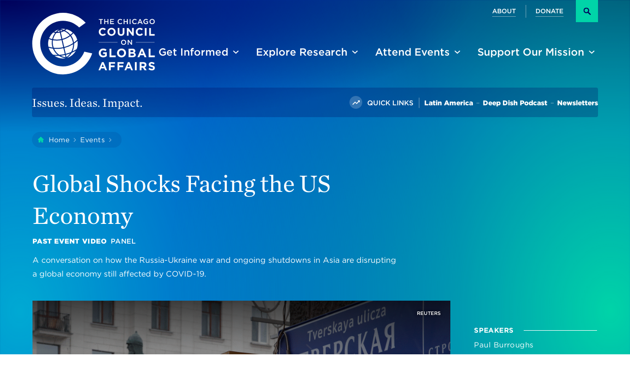

--- FILE ---
content_type: text/html; charset=UTF-8
request_url: https://globalaffairs.org/events/global-shocks-facing-us-economy
body_size: 17888
content:
<!DOCTYPE html>
<html lang="en" dir="ltr" prefix="content: http://purl.org/rss/1.0/modules/content/  dc: http://purl.org/dc/terms/  foaf: http://xmlns.com/foaf/0.1/  og: http://ogp.me/ns#  rdfs: http://www.w3.org/2000/01/rdf-schema#  schema: http://schema.org/  sioc: http://rdfs.org/sioc/ns#  sioct: http://rdfs.org/sioc/types#  skos: http://www.w3.org/2004/02/skos/core#  xsd: http://www.w3.org/2001/XMLSchema# " class="no-js">
  <head>
    <meta charset="utf-8" />
<script async src="https://www.googletagmanager.com/gtag/js?id=G-2YZ9YVDY8F"></script>
<script>window.dataLayer = window.dataLayer || [];function gtag(){dataLayer.push(arguments)};gtag("js", new Date());gtag("set", "developer_id.dMDhkMT", true);gtag("config", "G-2YZ9YVDY8F", {"groups":"default","page_placeholder":"PLACEHOLDER_page_location"});</script>
<meta name="description" content="A conversation on how the Russia-Ukraine war and ongoing shutdowns in Asia are disrupting a global economy still affected by COVID-19." />
<link rel="canonical" href="https://globalaffairs.org/events/global-shocks-facing-us-economy" />
<meta property="og:title" content="Global Shocks Facing the US Economy" />
<meta property="og:description" content="A conversation on how the Russia-Ukraine war and ongoing shutdowns in Asia are disrupting a global economy still affected by COVID-19." />
<meta property="og:image" content="https://globalaffairs.org/sites/default/files/styles/wide_lrg/public/2022-05/currency_exchange_Moscow_Reuters_1220x686_web.gif?h=e23e6f7e&amp;itok=NqTgF4uN" />
<meta name="dcterms.title" content="Global Shocks Facing the US Economy" />
<meta name="dcterms.subject" content="Global Economy" />
<meta name="dcterms.description" content="A conversation on how the Russia-Ukraine war and ongoing shutdowns in Asia are disrupting a global economy still affected by COVID-19." />
<meta name="dcterms.publisher" content="The Chicago Council on Global Affairs" />
<meta name="dcterms.type" content="Event" />
<meta name="dcterms.audience" content="For All" />
<meta name="twitter:card" content="summary_large_image" />
<meta name="twitter:site" content="@ChicagoCouncil" />
<meta name="twitter:title" content="Global Shocks Facing the US Economy" />
<meta name="twitter:description" content="A conversation on how the Russia-Ukraine war and ongoing shutdowns in Asia are disrupting a global economy still affected by COVID-19." />
<meta name="twitter:image" content="https://globalaffairs.org/sites/default/files/styles/wide_lrg/public/2022-05/currency_exchange_Moscow_Reuters_1220x686_web.gif?h=e23e6f7e&amp;itok=NqTgF4uN" />
<meta name="Generator" content="Drupal 10 (https://www.drupal.org)" />
<meta name="MobileOptimized" content="width" />
<meta name="HandheldFriendly" content="true" />
<meta name="viewport" content="width=device-width, initial-scale=1.0" />
<meta name="mobile-web-app-capable" content="yes" />
<meta name="apple-mobile-web-app-capable" content="yes" />
<link rel="icon" href="/themes/custom/ccga/frontend/static-html/favicons/favicon.ico" type="image/vnd.microsoft.icon" />

    <title>Global Shocks Facing the US Economy | Chicago Council on Global Affairs</title>

    <link rel="apple-touch-icon" sizes="180x180" href="/themes/custom/ccga/frontend/static-html/favicons/apple-touch-icon.png?v=2.0.0">
    <link rel="icon" type="image/png" sizes="32x32" href="/themes/custom/ccga/frontend/static-html/favicons/favicon-32x32.png?v=2.0.0">
    <link rel="icon" type="image/png" sizes="16x16" href="/themes/custom/ccga/frontend/static-html/favicons/favicon-16x16.png?v=2.0.0">
    <link rel="manifest" href="/themes/custom/ccga/frontend/static-html/favicons/site.webmanifest?v=2.0.0">
    <link rel="mask-icon" href="/themes/custom/ccga/frontend/static-html/favicons/safari-pinned-tab.svg?v=2.0.0" color="#00005a">
    <link rel="shortcut icon" href="/themes/custom/ccga/frontend/static-html/favicons/favicon.ico?v=2.0.0">
    <meta name="msapplication-TileColor" content="#efecea">
    <meta name="msapplication-config" content="/themes/custom/ccga/frontend/static-html/favicons/browserconfig.xml?v=2.0.0">
    <meta name="theme-color" content="#efecea">

    <link rel="stylesheet" media="all" href="/sites/default/files/css/css_8sC368EdjQKO5QvuIAySnFo0onlUU8yhckWNtYQJpyo.css?delta=0&amp;language=en&amp;theme=ccga&amp;include=eJxLTk5P1E_Lzysp1kkGMdNz8pMSc0BMneLK4pLUXP2kxOJUABajDms" />
<link rel="stylesheet" media="all" href="/sites/default/files/css/css_LJ0HYV7uLfPM6EZQnOGR-EWuASc6WZc08plBygXFR5w.css?delta=1&amp;language=en&amp;theme=ccga&amp;include=eJxLTk5P1E_Lzysp1kkGMdNz8pMSc0BMneLK4pLUXP2kxOJUABajDms" />
<link rel="stylesheet" media="all" href="//cloud.typography.com/7388714/6752612/css/fonts.css" />

    
  </head>
  <body class="preload fs-grid body_layout_event_detail_past theme_dark body_layout_detail" itemscope itemtype="http://schema.org/WebPage">
  <div class="js-alert-wrapper">
    <script>var AlertURL = "/fs_alert_ajax/getAlert";</script>
  </div>
        <a href="#main-content" class="visually-hidden focusable">
      Skip to main content
    </a>
    
      <div class="dialog-off-canvas-main-canvas" data-off-canvas-main-canvas>
    <div class="page_wrapper">
  <header class="header js-header" id="header">
    <a class="skip_link skip_main" id="skip_link" href="#skip_content">Skip to main content</a>
    <a class="js-skip-alert skip_link skip_alert" id="alert_link" href="#alert">Skip to site alert</a>
    <div class="header_primary">
      <div class="fs-row">
        <div class="fs-cell">
          <div class="header_primary_inner">

            <div class="header_primary_inner_logo">
              <div class="logo logo_header logo_icon">
	<a class="logo_link" href="/">
		<span class="logo_link_label">The Chicago Council on Global Affairs</span>
				<span class="logo_link_icon"><svg class="icon icon_logo_2022_one_color"><use xlink:href="/themes/custom/ccga/frontend/static-html/images/icons.svg?v=1768723421#logo_2022_one_color"></use></svg></span>
			</a>
	</div>
            </div>

            <div class="header_primary_inner_group">
              <div class="header_controls">
                <a href="/search" class="search_link" >
	<span class="search_link_inner">
		<span class="search_link_label">Search</span>
					<span class="search_link_icon" aria-hidden="true">
				<span class="search_link_icon_inner">
					<span class="search_link_icon_space">&#xfeff;</span>
					<svg class="icon icon_search">
						<use xlink:href="/themes/custom/ccga/frontend/static-html/images/icons.svg#search"></use>
					</svg>
				</span>
			</span>
			</span>
</a>

                <a href="#menu" class="menu_toggle js-swap"   data-swap-target=".menu"   data-swap-linked="menu" >
	<span class="menu_toggle_inner_default menu_toggle_inner">
		<span class="menu_toggle_label_default menu_toggle_label">Menu</span>
					<span class="menu_toggle_icon_default menu_toggle_icon" aria-hidden="true">
				<span class="menu_toggle_icon_inner_default menu_toggle_icon_inner">
					<span class="menu_toggle_icon_space">&#xfeff;</span>
					<svg class="icon icon_menu">
						<use xlink:href="/themes/custom/ccga/frontend/static-html/images/icons.svg#menu"></use>
					</svg>
				</span>
			</span>
			</span>
	</a>              </div>
              <div class="header_primary_inner_top">
                    <nav class="js-nav js-secondary-nav js-secondary-nav-lg nav secondary_nav secondary_nav_lg" aria-labelledby="secondary_nav_title_lg">
	<div class="nav_header secondary_nav_header">
		<h2 class="nav_title secondary_nav_title" id="secondary_nav_title_lg">Secondary</h2>
	</div>
	<ul class="js-nav-list js-secondary-nav-list nav_list secondary_nav_list" aria-labelledby="secondary_nav_title_lg">
				<li class="js-nav-item js-secondary-nav-item js-secondary-nav-item-1 nav_item secondary_nav_item">
			<div class="nav_item_inner secondary_nav_item_inner">
				<a class="js-nav-link js-secondary-nav-link nav_link secondary_nav_link" href="/about-us">
										<span class="nav_link_label secondary_nav_link_label">About</span>
				</a>
							</div>
					</li>
				<li class="js-nav-item js-secondary-nav-item js-secondary-nav-item-2 nav_item secondary_nav_item">
			<div class="nav_item_inner secondary_nav_item_inner">
				<a class="js-nav-link js-secondary-nav-link nav_link secondary_nav_link" href="/donate">
										<span class="nav_link_label secondary_nav_link_label">Donate</span>
				</a>
							</div>
					</li>
			</ul>
</nav>




                <a href="/search" class="search_link" >
	<span class="search_link_inner">
		<span class="search_link_label">Search</span>
					<span class="search_link_icon" aria-hidden="true">
				<span class="search_link_icon_inner">
					<span class="search_link_icon_space">&#xfeff;</span>
					<svg class="icon icon_search">
						<use xlink:href="/themes/custom/ccga/frontend/static-html/images/icons.svg#search"></use>
					</svg>
				</span>
			</span>
			</span>
</a>
              </div>
              <div class="header_primary_inner_bottom">
                    <nav class="js-nav js-main-nav js-main-nav-lg nav main_nav main_nav_lg" aria-labelledby="main_nav_title_lg">
	<div class="nav_header main_nav_header">
		<h2 class="nav_title main_nav_title" id="main_nav_title_lg">Site</h2>
	</div>
	<ul class="js-nav-list js-main-nav-list nav_list main_nav_list" aria-labelledby="main_nav_title_lg">
				<li class="js-nav-item js-main-nav-item js-main-nav-item-1 nav_item main_nav_item has_children active">
			<div class="nav_item_inner main_nav_item_inner">
				<a class="js-nav-link js-main-nav-link nav_link main_nav_link active" href="/commentary-and-analysis" aria-current="page">
										<span class="nav_link_label main_nav_link_label">Get Informed</span>
				</a>
								<button class="js-swap js-nav-toggle js-main-nav-toggle nav_toggle main_nav_toggle" data-swap-target=".js-main-nav-item-1" data-swap-group="main_nav_lg" aria-label="Get Informed" aria-haspopup="true" aria-expanded="false">
					<span class="nav_toggle_inner main_nav_toggle_inner">
						<span class="nav_toggle_icon main_nav_toggle_icon"><svg class="icon icon_expand_more"><use xlink:href="/themes/custom/ccga/frontend/static-html/images/icons.svg?v=1768734234#expand_more"></use></svg></span>
					</span>
				</button>
							</div>
						<ul class="js-nav-children js-main-nav-children nav_children main_nav_children" aria-label="Get Informed">
								<li class="js-nav-child-item js-main-nav-child-item nav_child_item main_nav_child_item">
					<a class="js-nav-child-link js-main-nav-child-link nav_child_link main_nav_child_link" href="/events/past">
												<span class="nav_child_link_label main_nav_child_link_label">Past Event Video</span>
					</a>
				</li>
								<li class="js-nav-child-item js-main-nav-child-item nav_child_item main_nav_child_item">
					<a class="js-nav-child-link js-main-nav-child-link nav_child_link main_nav_child_link" href="/commentary/podcasts/deep-dish-global-affairs-podcast">
												<span class="nav_child_link_label main_nav_child_link_label">Deep Dish Podcast</span>
					</a>
				</li>
								<li class="js-nav-child-item js-main-nav-child-item nav_child_item main_nav_child_item">
					<a class="js-nav-child-link js-main-nav-child-link nav_child_link main_nav_child_link" href="https://globalaffairs.org/commentary/analysis">
												<span class="nav_child_link_label main_nav_child_link_label">Analysis</span>
					</a>
				</li>
								<li class="js-nav-child-item js-main-nav-child-item nav_child_item main_nav_child_item">
					<a class="js-nav-child-link js-main-nav-child-link nav_child_link main_nav_child_link" href="/commentary/blogs">
												<span class="nav_child_link_label main_nav_child_link_label">Blogs</span>
					</a>
				</li>
								<li class="js-nav-child-item js-main-nav-child-item nav_child_item main_nav_child_item">
					<a class="js-nav-child-link js-main-nav-child-link nav_child_link main_nav_child_link" href="/commentary/news">
												<span class="nav_child_link_label main_nav_child_link_label">In the News</span>
					</a>
				</li>
								<li class="js-nav-child-item js-main-nav-child-item nav_child_item main_nav_child_item">
					<a class="js-nav-child-link js-main-nav-child-link nav_child_link main_nav_child_link" href="/get-informed/newsletter-sign">
												<span class="nav_child_link_label main_nav_child_link_label">Newsletters</span>
					</a>
				</li>
							</ul>
					</li>
				<li class="js-nav-item js-main-nav-item js-main-nav-item-2 nav_item main_nav_item has_children active">
			<div class="nav_item_inner main_nav_item_inner">
				<a class="js-nav-link js-main-nav-link nav_link main_nav_link active" href="https://globalaffairs.org/research" aria-current="page">
										<span class="nav_link_label main_nav_link_label">Explore Research</span>
				</a>
								<button class="js-swap js-nav-toggle js-main-nav-toggle nav_toggle main_nav_toggle" data-swap-target=".js-main-nav-item-2" data-swap-group="main_nav_lg" aria-label="Explore Research" aria-haspopup="true" aria-expanded="false">
					<span class="nav_toggle_inner main_nav_toggle_inner">
						<span class="nav_toggle_icon main_nav_toggle_icon"><svg class="icon icon_expand_more"><use xlink:href="/themes/custom/ccga/frontend/static-html/images/icons.svg?v=1768734234#expand_more"></use></svg></span>
					</span>
				</button>
							</div>
						<ul class="js-nav-children js-main-nav-children nav_children main_nav_children" aria-label="Explore Research">
								<li class="js-nav-child-item js-main-nav-child-item nav_child_item main_nav_child_item">
					<a class="js-nav-child-link js-main-nav-child-link nav_child_link main_nav_child_link" href="/explore-research/lester-crown-center-us-foreign-policy">
												<span class="nav_child_link_label main_nav_child_link_label">Lester Crown Center on US Foreign Policy</span>
					</a>
				</li>
								<li class="js-nav-child-item js-main-nav-child-item nav_child_item main_nav_child_item">
					<a class="js-nav-child-link js-main-nav-child-link nav_child_link main_nav_child_link" href="https://globalaffairs.org/research?issues%5B0%5D=46&amp;date=">
												<span class="nav_child_link_label main_nav_child_link_label">Defense &amp; Security</span>
					</a>
				</li>
								<li class="js-nav-child-item js-main-nav-child-item nav_child_item main_nav_child_item">
					<a class="js-nav-child-link js-main-nav-child-link nav_child_link main_nav_child_link" href="https://globalaffairs.org/research?issues%5B0%5D=61&amp;date=">
												<span class="nav_child_link_label main_nav_child_link_label">Global Food Security</span>
					</a>
				</li>
								<li class="js-nav-child-item js-main-nav-child-item nav_child_item main_nav_child_item">
					<a class="js-nav-child-link js-main-nav-child-link nav_child_link main_nav_child_link" href="https://globalaffairs.org/research?regions%5B0%5D=141&amp;date=">
												<span class="nav_child_link_label main_nav_child_link_label">China</span>
					</a>
				</li>
								<li class="js-nav-child-item js-main-nav-child-item nav_child_item main_nav_child_item">
					<a class="js-nav-child-link js-main-nav-child-link nav_child_link main_nav_child_link" href="/research">
												<span class="nav_child_link_label main_nav_child_link_label">All Research</span>
					</a>
				</li>
								<li class="js-nav-child-item js-main-nav-child-item nav_child_item main_nav_child_item">
					<a class="js-nav-child-link js-main-nav-child-link nav_child_link main_nav_child_link" href="/experts">
												<span class="nav_child_link_label main_nav_child_link_label">All Experts</span>
					</a>
				</li>
								<li class="js-nav-child-item js-main-nav-child-item nav_child_item main_nav_child_item">
					<a class="js-nav-child-link js-main-nav-child-link nav_child_link main_nav_child_link" href="/explore-research/lester-crown-center-us-foreign-policy/public-opinion-surveys">
												<span class="nav_child_link_label main_nav_child_link_label">Public Opinion Surveys</span>
					</a>
				</li>
								<li class="js-nav-child-item js-main-nav-child-item nav_child_item main_nav_child_item">
					<a class="js-nav-child-link js-main-nav-child-link nav_child_link main_nav_child_link" href="https://globalaffairs.org/commentary/blogs/running-numbers">
												<span class="nav_child_link_label main_nav_child_link_label">Running Numbers Blog</span>
					</a>
				</li>
							</ul>
					</li>
				<li class="js-nav-item js-main-nav-item js-main-nav-item-3 nav_item main_nav_item has_children active">
			<div class="nav_item_inner main_nav_item_inner">
				<a class="js-nav-link js-main-nav-link nav_link main_nav_link active" href="https://globalaffairs.org/upcoming-events" aria-current="page">
										<span class="nav_link_label main_nav_link_label">Attend Events</span>
				</a>
								<button class="js-swap js-nav-toggle js-main-nav-toggle nav_toggle main_nav_toggle" data-swap-target=".js-main-nav-item-3" data-swap-group="main_nav_lg" aria-label="Attend Events" aria-haspopup="true" aria-expanded="false">
					<span class="nav_toggle_inner main_nav_toggle_inner">
						<span class="nav_toggle_icon main_nav_toggle_icon"><svg class="icon icon_expand_more"><use xlink:href="/themes/custom/ccga/frontend/static-html/images/icons.svg?v=1768734234#expand_more"></use></svg></span>
					</span>
				</button>
							</div>
						<ul class="js-nav-children js-main-nav-children nav_children main_nav_children" aria-label="Attend Events">
								<li class="js-nav-child-item js-main-nav-child-item nav_child_item main_nav_child_item">
					<a class="js-nav-child-link js-main-nav-child-link nav_child_link main_nav_child_link" href="/upcoming-events">
												<span class="nav_child_link_label main_nav_child_link_label">Upcoming Events</span>
					</a>
				</li>
								<li class="js-nav-child-item js-main-nav-child-item nav_child_item main_nav_child_item">
					<a class="js-nav-child-link js-main-nav-child-link nav_child_link main_nav_child_link" href="/events/past">
												<span class="nav_child_link_label main_nav_child_link_label">Past Events</span>
					</a>
				</li>
							</ul>
					</li>
				<li class="js-nav-item js-main-nav-item js-main-nav-item-4 nav_item main_nav_item has_children active">
			<div class="nav_item_inner main_nav_item_inner">
				<a class="js-nav-link js-main-nav-link nav_link main_nav_link active" href="/support-council" aria-current="page">
										<span class="nav_link_label main_nav_link_label">Support Our Mission</span>
				</a>
								<button class="js-swap js-nav-toggle js-main-nav-toggle nav_toggle main_nav_toggle" data-swap-target=".js-main-nav-item-4" data-swap-group="main_nav_lg" aria-label="Support Our Mission" aria-haspopup="true" aria-expanded="false">
					<span class="nav_toggle_inner main_nav_toggle_inner">
						<span class="nav_toggle_icon main_nav_toggle_icon"><svg class="icon icon_expand_more"><use xlink:href="/themes/custom/ccga/frontend/static-html/images/icons.svg?v=1768734234#expand_more"></use></svg></span>
					</span>
				</button>
							</div>
						<ul class="js-nav-children js-main-nav-children nav_children main_nav_children" aria-label="Support Our Mission">
								<li class="js-nav-child-item js-main-nav-child-item nav_child_item main_nav_child_item">
					<a class="js-nav-child-link js-main-nav-child-link nav_child_link main_nav_child_link" href="/join">
												<span class="nav_child_link_label main_nav_child_link_label">Become a Member</span>
					</a>
				</li>
								<li class="js-nav-child-item js-main-nav-child-item nav_child_item main_nav_child_item">
					<a class="js-nav-child-link js-main-nav-child-link nav_child_link main_nav_child_link" href="/support-council/membership-giving-circles">
												<span class="nav_child_link_label main_nav_child_link_label">Membership and Giving Circles</span>
					</a>
				</li>
								<li class="js-nav-child-item js-main-nav-child-item nav_child_item main_nav_child_item">
					<a class="js-nav-child-link js-main-nav-child-link nav_child_link main_nav_child_link" href="/support-our-mission/member-resources">
												<span class="nav_child_link_label main_nav_child_link_label">Member Resources</span>
					</a>
				</li>
								<li class="js-nav-child-item js-main-nav-child-item nav_child_item main_nav_child_item">
					<a class="js-nav-child-link js-main-nav-child-link nav_child_link main_nav_child_link" href="/support-our-mission/emerging-leaders-program">
												<span class="nav_child_link_label main_nav_child_link_label">Emerging Leaders Program</span>
					</a>
				</li>
								<li class="js-nav-child-item js-main-nav-child-item nav_child_item main_nav_child_item">
					<a class="js-nav-child-link js-main-nav-child-link nav_child_link main_nav_child_link" href="/support-our-mission/young-professionals-network">
												<span class="nav_child_link_label main_nav_child_link_label">Join the YP Network</span>
					</a>
				</li>
								<li class="js-nav-child-item js-main-nav-child-item nav_child_item main_nav_child_item">
					<a class="js-nav-child-link js-main-nav-child-link nav_child_link main_nav_child_link" href="/support-our-mission/become-corporate-partner">
												<span class="nav_child_link_label main_nav_child_link_label">Become a Corporate Partner</span>
					</a>
				</li>
								<li class="js-nav-child-item js-main-nav-child-item nav_child_item main_nav_child_item">
					<a class="js-nav-child-link js-main-nav-child-link nav_child_link main_nav_child_link" href="/support-our-mission/foundation-support">
												<span class="nav_child_link_label main_nav_child_link_label">Foundation Support</span>
					</a>
				</li>
								<li class="js-nav-child-item js-main-nav-child-item nav_child_item main_nav_child_item">
					<a class="js-nav-child-link js-main-nav-child-link nav_child_link main_nav_child_link" href="/support-our-mission/global-leadership-awards">
												<span class="nav_child_link_label main_nav_child_link_label">Global Leadership Awards</span>
					</a>
				</li>
							</ul>
					</li>
				<li class="js-nav-item js-main-nav-item js-main-nav-item-5 nav_item main_nav_item has_children active">
			<div class="nav_item_inner main_nav_item_inner">
				<a class="js-nav-link js-main-nav-link nav_link main_nav_link active" href="/about-us" aria-current="page">
										<span class="nav_link_label main_nav_link_label">About Us</span>
				</a>
								<button class="js-swap js-nav-toggle js-main-nav-toggle nav_toggle main_nav_toggle" data-swap-target=".js-main-nav-item-5" data-swap-group="main_nav_lg" aria-label="About Us" aria-haspopup="true" aria-expanded="false">
					<span class="nav_toggle_inner main_nav_toggle_inner">
						<span class="nav_toggle_icon main_nav_toggle_icon"><svg class="icon icon_expand_more"><use xlink:href="/themes/custom/ccga/frontend/static-html/images/icons.svg?v=1768734234#expand_more"></use></svg></span>
					</span>
				</button>
							</div>
						<ul class="js-nav-children js-main-nav-children nav_children main_nav_children" aria-label="About Us">
								<li class="js-nav-child-item js-main-nav-child-item nav_child_item main_nav_child_item">
					<a class="js-nav-child-link js-main-nav-child-link nav_child_link main_nav_child_link" href="/about-us/our-mission">
												<span class="nav_child_link_label main_nav_child_link_label">Our Mission</span>
					</a>
				</li>
								<li class="js-nav-child-item js-main-nav-child-item nav_child_item main_nav_child_item">
					<a class="js-nav-child-link js-main-nav-child-link nav_child_link main_nav_child_link" href="/about-us/our-history">
												<span class="nav_child_link_label main_nav_child_link_label">Our History</span>
					</a>
				</li>
								<li class="js-nav-child-item js-main-nav-child-item nav_child_item main_nav_child_item">
					<a class="js-nav-child-link js-main-nav-child-link nav_child_link main_nav_child_link" href="/about-us/board-directors">
												<span class="nav_child_link_label main_nav_child_link_label">Board of Directors</span>
					</a>
				</li>
								<li class="js-nav-child-item js-main-nav-child-item nav_child_item main_nav_child_item">
					<a class="js-nav-child-link js-main-nav-child-link nav_child_link main_nav_child_link" href="/about/staff">
												<span class="nav_child_link_label main_nav_child_link_label">Staff</span>
					</a>
				</li>
								<li class="js-nav-child-item js-main-nav-child-item nav_child_item main_nav_child_item">
					<a class="js-nav-child-link js-main-nav-child-link nav_child_link main_nav_child_link" href="/experts">
												<span class="nav_child_link_label main_nav_child_link_label">Experts</span>
					</a>
				</li>
								<li class="js-nav-child-item js-main-nav-child-item nav_child_item main_nav_child_item">
					<a class="js-nav-child-link js-main-nav-child-link nav_child_link main_nav_child_link" href="/about-us/next-generation-changemakers">
												<span class="nav_child_link_label main_nav_child_link_label">Next Generation Changemakers</span>
					</a>
				</li>
								<li class="js-nav-child-item js-main-nav-child-item nav_child_item main_nav_child_item">
					<a class="js-nav-child-link js-main-nav-child-link nav_child_link main_nav_child_link" href="/about-us/press-room">
												<span class="nav_child_link_label main_nav_child_link_label">Press Room</span>
					</a>
				</li>
								<li class="js-nav-child-item js-main-nav-child-item nav_child_item main_nav_child_item">
					<a class="js-nav-child-link js-main-nav-child-link nav_child_link main_nav_child_link" href="/about-us/career-opportunities">
												<span class="nav_child_link_label main_nav_child_link_label">Career Opportunities</span>
					</a>
				</li>
								<li class="js-nav-child-item js-main-nav-child-item nav_child_item main_nav_child_item">
					<a class="js-nav-child-link js-main-nav-child-link nav_child_link main_nav_child_link" href="/contact">
												<span class="nav_child_link_label main_nav_child_link_label">Contact Us</span>
					</a>
				</li>
							</ul>
					</li>
			</ul>
</nav>



              </div>

            </div>

          </div>
        </div>
      </div>
    </div>
    <div class="header_ribbon">
      <div class="fs-row">
        <div class="fs-cell">

          <div class="header_ribbon_inner">

            <div class="header_ribbon_messaging">
              <span class="header_ribbon_messaging_label">Issues. Ideas. Impact.</span>
            </div>


                        <div class="header_ribbon_trending">
              <span class="header_ribbon_trending_label">
                <span class="header_ribbon_trending_label_icon"><svg class="icon icon_trending"><use xlink:href="/themes/custom/ccga/frontend/static-html/images/icons.svg?v=1768723421#trending"></use></svg></span>
                <span class="header_ribbon_trending_label_label">Quick Links</span>
              </span>
              <nav class="js-nav js-trending-nav nav trending_nav" aria-labelledby="trending_nav_title">
                <div class="nav_header trending_nav_header">
                  <h2 class="nav_title trending_nav_title" id="trending_nav_title">Trending</h2>
                </div>
                <ul class="js-nav-list js-trending-nav-list nav_list trending_nav_list" aria-labelledby="trending_nav_title">
                                                            <li class="nav_item trending_nav_item">
                        <div class="nav_item_inner trending_nav_item_inner">
                          <a class="js-nav-link js-trending-nav-link nav_link trending_nav_link" href="https://globalaffairs.org/latin-america">
                            <span class="nav_link_label trending_nav_link_label">
                              Latin America
                            </span>
                          </a>
                        </div>
                      </li>
                                                                                <li class="nav_item trending_nav_item">
                        <div class="nav_item_inner trending_nav_item_inner">
                          <a class="js-nav-link js-trending-nav-link nav_link trending_nav_link" href="https://globalaffairs.org/commentary/podcasts/deep-dish-global-affairs-podcast">
                            <span class="nav_link_label trending_nav_link_label">
                              Deep Dish Podcast
                            </span>
                          </a>
                        </div>
                      </li>
                                                                                <li class="nav_item trending_nav_item">
                        <div class="nav_item_inner trending_nav_item_inner">
                          <a class="js-nav-link js-trending-nav-link nav_link trending_nav_link" href="https://globalaffairs.org/get-informed/newsletter-sign">
                            <span class="nav_link_label trending_nav_link_label">
                              Newsletters
                            </span>
                          </a>
                        </div>
                      </li>
                                                      </ul>
              </nav>
            </div>
            
          </div>

        </div>
      </div>
    </div>

  </header>
  <div class="page">
        <main class="page_yield">
               
          <div id="block-ccga-content">
  
    
      





<div class="page_feature" id="skip_content" tabindex="-1">
  <div class="js-livestream" data-nid="28476" style="display: none;">
  <div class="live_stream">
    <div class="live_stream_inner">
      <div class="fs-row">
        <div class="fs-cell">
          <div class="live_stream_meta_wrap">
            <div class="live_stream_meta_icon" aria-hidden="true">
               <svg class="icon icon_video_camera"><use xlink:href="/themes/custom/ccga/frontend/static-html/images/icons.svg?v=1768723421#video_camera"></use></svg>
             </div>
            <div class="live_stream_meta_series">
              Live Stream
            </div>
            <div class="live_stream_meta_type">
              In Progress
            </div>
          </div>
        </div>
        <div class="live_stream_left_side fs-cell fs-lg-8">
          <div class="live_stream_title_wrap">
            <h2 class="live_stream_title">
              <a href="/events/global-shocks-facing-us-economy">
                <span>Global Shocks Facing the US Economy</span>

              </a>
            </h2>
          </div>
                    <div class="live_stream_label">
            
            
            Global Economy Series
      
      
          </div>
                              <div class="live_stream_video_wrap">
            <iframe class="js-background-video-iframe live_stream_video_iframe" src="//youtube.com/embed/lSdTdL4Dix4?autoplay=0&mute=0&controls=1&rel=0&playsinline=0" title="Global Shocks Facing the US Economy video" allow="autoplay fullscreen"></iframe>
          </div>
                  </div>

        <div class="live_stream_right_side fs-cell fs-lg-4">
          <div class="live_stream_right_meta">

            <div class="live_stream_right_meta_item">
              <div class="event_grouping_top">
                <div class="event_grouping_top_title">
                  About
                </div>

                <div class="event_grouping_top_content">
                                    A conversation on how the Russia-Ukraine war and ongoing shutdowns in Asia are disrupting a global economy still affected by COVID-19.
                  
                  <p>
                    
<a class="button theme_mint_green  button--with-icon" href="/events/global-shocks-facing-us-economy">
	<span class="button_text">
		More About This Live Stream
	</span>

			<span class="button_icon">
			<svg class="icon icon_caret_right"><use xlink:href="/themes/custom/ccga/frontend/static-html/images/icons.svg?v=1768723421#caret_right"></use></svg>
		</span>
	</a>
                  </p>
                </div>
              </div>
            </div>

            

            <div class="live_stream_right_meta_item">
                            <div class="event_grouping_top">
                <div class="event_grouping_top_title">
                  Speakers
                </div>

                <div class="event_grouping_top_content">
                                    
<span>Paul Burroughs</span>


                  <br>                                    
<span>Jon Carson</span>


                  <br>                                    
<span>Betsey Stevenson</span>


                  <br>                                    
<span>Kathleen Hays </span>


                                                    </div>
              </div>
                          </div>
          </div>
        </div>
      </div>
    </div>
  </div>
</div>

  <div class="js-event-header event_detail_top theme_dark">
    <div class="fs-row">
      <div class="fs-cell">
        <div class="event_detail_top_inner">
          <div class="event_detail_top_breadcrumbs">
            <div>
  
    
      <div class="breadcrumb">
	<nav class="breadcrumb_nav" aria-labelledby="breadcrumb_nav_title">
		<div class="breadcrumb_nav_header">
			<h2 class="breadcrumb_nav_title" id="breadcrumb_nav_title">You are here:</h2>
		</div>
		<ol class="breadcrumb_list multiple" aria-labelledby="breadcrumb_nav_title">
			<li class="breadcrumb_item breadcrumb_item_home">
				<a class="breadcrumb_pill breadcrumb_pill_link" href="https://globalaffairs.org/" aria-label="Home">
					<span class="breadcrumb_pill_inner">
													<span class="breadcrumb_pill_icon" aria-hidden="true"><svg class="icon icon_home"><use xlink:href="/themes/custom/ccga/frontend/static-html/images/icons.svg?v=1768723421#home"></use></svg></span>
						
													<span class="breadcrumb_pill_icon_back" aria-hidden="true" aria-label="Go Back"><svg class="icon icon_arrow_back_breadcrumbs"><use xlink:href="/themes/custom/ccga/frontend/static-html/images/icons.svg?v=1768723421#arrow_back_breadcrumbs"></use></svg></span>
						
						<span class="breadcrumb_pill_label">Home</span>
					</span>
				</a>
									<span class="breadcrumb_divider" aria-hidden="true"><svg class="icon icon_caret_right"><use xlink:href="/themes/custom/ccga/frontend/static-html/images/icons.svg?v=1768723421#caret_right"></use></svg></span>
							</li>
							<li class="breadcrumb_item">
					<a class="breadcrumb_pill breadcrumb_pill_link" href="/events">
						<span class="breadcrumb_pill_inner">
							<span class="breadcrumb_pill_label">Events</span>
						</span>
					</a>
											<span class="breadcrumb_divider" aria-hidden="true"><svg class="icon icon_caret_right"><use xlink:href="/themes/custom/ccga/frontend/static-html/images/icons.svg?v=1768723421#caret_right"></use></svg></span>
									</li>
						<li class="breadcrumb_item">
				<span class="breadcrumb_pill">
					<span class="breadcrumb_pill_inner">
						<span class="breadcrumb_pill_label">Global Shocks Facing The US Economy</span>
					</span>
				</span>
							</li>
		</ol>
	</nav>
</div>

  </div>

          </div>

          <div class="event_detail_top_content_wrap">
            <div class="fs-row">
              <div class="fs-cell fs-lg-12">
                <header class="event_detail_top_head">
                  <div class="fs-row">
                    <div class="fs-cell fs-lg-8">
                                            <h1 class="event_detail_top_title">
                        <span>Global Shocks Facing the US Economy</span>

                      </h1>

                      <div class="event_detail_top_meta">
                        <div class="event_detail_top_format">
                                                    PAST EVENT VIDEO                                                  </div>

                                                <div class="event_detail_top_series">
                          
            
            Panel
      
      
                        </div>
                                              </div>

                      <div class="event_detail_top_blurb">
                                                A conversation on how the Russia-Ukraine war and ongoing shutdowns in Asia are disrupting a global economy still affected by COVID-19.
                                              </div>
                    </div>
                  </div>
                </header>
                <div class="event_detail_top_bottom_wrap">
                  <div class="fs-row">
                    <div class="fs-cell fs-lg-8 fs-xl-9">
                      <div class="event_detail_meta_top_media_wrap">
                                                  <div class="event_detail_top_video_wrap">
                            <a href="https://www.youtube.com/watch?v=lSdTdL4Dix4" class="event_detail_top_video js-video-appender">
                              	<span class="lazy_image_wrapper event_detail_top_image_wrapper">
	<img class="js-lazy js-lazyload event_detail_top_image" data-sizes="auto" src="/themes/custom/ccga/frontend/static-html/images/placeholder.png" data-src="/sites/default/files/styles/wide_xxsml/public/2022-05/currency_exchange_Moscow_Reuters_1220x686_web.gif?h=e23e6f7e&amp;itok=5MxLVfHe" data-srcset="/sites/default/files/styles/wide_xxsml/public/2022-05/currency_exchange_Moscow_Reuters_1220x686_web.gif?h=e23e6f7e&amp;itok=5MxLVfHe 300w, /sites/default/files/styles/wide_xsml/public/2022-05/currency_exchange_Moscow_Reuters_1220x686_web.gif?h=e23e6f7e&amp;itok=BmX3X_LB 500w, /sites/default/files/styles/wide_sml/public/2022-05/currency_exchange_Moscow_Reuters_1220x686_web.gif?h=e23e6f7e&amp;itok=cL2MkV6c 740w, /sites/default/files/styles/wide_med/public/2022-05/currency_exchange_Moscow_Reuters_1220x686_web.gif?h=e23e6f7e&amp;itok=I7kmkJ6E 980w" alt="A board showing currency exchange rates on display in Moscow">
</span>
<noscript>
		<img class="event_detail_top_image" src="/sites/default/files/styles/wide_xxsml/public/2022-05/currency_exchange_Moscow_Reuters_1220x686_web.gif?h=e23e6f7e&amp;itok=5MxLVfHe" srcset="/sites/default/files/styles/wide_med/public/2022-05/currency_exchange_Moscow_Reuters_1220x686_web.gif?h=e23e6f7e&amp;itok=I7kmkJ6E 980w, /sites/default/files/styles/wide_sml/public/2022-05/currency_exchange_Moscow_Reuters_1220x686_web.gif?h=e23e6f7e&amp;itok=cL2MkV6c 740w, /sites/default/files/styles/wide_xsml/public/2022-05/currency_exchange_Moscow_Reuters_1220x686_web.gif?h=e23e6f7e&amp;itok=BmX3X_LB 500w, /sites/default/files/styles/wide_xxsml/public/2022-05/currency_exchange_Moscow_Reuters_1220x686_web.gif?h=e23e6f7e&amp;itok=5MxLVfHe 300w" sizes="100vw" alt="A board showing currency exchange rates on display in Moscow">
</noscript>
                              <button type="button" class="event_detail_top_video_play_btn" aria-label="Video Play Button">
                                <svg class="icon icon_play"><use xlink:href="/themes/custom/ccga/frontend/static-html/images/icons.svg?v=1768723421#play"></use></svg>
                              </button>

                                                              <div class="event_detail_top_img_credit">
                                  <div class="event_detail_top_img_credit_inner">
                                    
            Reuters
      
                                  </div>
                                </div>
                                                          </a>
                          </div>
                                              </div>
                    </div>

                    <div class="fs-cell fs-lg-4 fs-xl-3">
                      <div class="event_detail_top_left_meta">
                                                <div class="event_detail_top_right_meta_item">
                          <div class="event_grouping_top">
                            <div class="event_grouping_top_title">
                              Speakers
                            </div>
                            <div class="event_grouping_top_content">
                                                                                          
<span>Paul Burroughs</span>


                              <br>                                                            
<span>Jon Carson</span>


                              <br>                                                            
<span>Betsey Stevenson</span>


                              <br>                                                            
<span>Kathleen Hays </span>


                                                                                                                      </div>
                          </div>
                        </div>
                                                                        <div class="event_detail_top_right_meta_item">
                          <div class="event_grouping_top">
                            <div class="event_grouping_top_title">
                              Event Date
                            </div>

                            <div class="event_grouping_top_content">
                              
            <time datetime="2022-06-14T15:00:00Z">June 14, 2022</time>

      
                            </div>
                          </div>
                        </div>
                                              </div>
                    </div>
                  </div>
                </div>
              </div>

                          </div>
          </div>
        </div>
      </div>
    </div>
  </div>
</div>
<div class="page_content">
  <div class="fs-row">
    <div class="fs-cell fs-lg-8">
            <div data-drupal-messages-fallback class="hidden"></div>

      <div class="typography">
        
            <h2>About This Event</h2>

<p>Q1 2022 has found new ways to rock the global economy and financial markets, just as recovery from the pandemic seemed within reach. War in Ukraine has disrupted energy markets and threatens food supplies. Sanctions on Russia have cut off the 11th largest economy in the world to most of the west, and Omicron’s spread in China is further snarling global supply chains. And these developments are fueling levels of inflation not seen in decades. Industry experts discuss the state of the economy, business, and what might lie ahead.</p>

<h5>NOTE</h5>

<p>Members of the <a href="https://www.thechicagocouncil.org/support-council/become-member/presidents-club">President’s Club</a> and above are invited to join the speakers for an off-the-record Q&amp;A session following the public broadcast via Zoom. To participate in this experience with other members of the Council community, <a href="https://www.thechicagocouncil.org/support-council/become-member/presidents-club">join</a> our President's Club today or contact our membership team at +1 312-256-8559.</p>

      
              </div>
            <div class="speaker_list">
        <div class="speaker_list_inner">
          <header class="speaker_list_head">
            <div class="speaker_list_title">About the Speakers</div>
          </header>
          <div class="speaker_list_content">
            <div class="speaker_list_rows">
                            



<div class="speaker_list_row">
  <div class="speaker_list_item">
    <div class="speaker_list_item_wrap">
      <div class="speaker_list_item_wrap_left">
        <div class="speaker_list_item_content">
          <div class="speaker_list_item_name">
                          <span>Paul Burroughs</span>

                      </div>
          <div class="speaker_list_item_title">
            
            North America Head of Corporate Banking, Citi 
      
          </div>
          <div class="speaker_list_item_blurb">
                        <div class="speaker_list_item_img_wrap is_mobile">
              	<span class="lazy_image_wrapper speaker_list_item_image_wrapper">
	<img class="js-lazy js-lazyload speaker_list_item_image" data-sizes="auto" src="/themes/custom/ccga/frontend/static-html/images/placeholder.png" data-src="/sites/default/files/styles/square_thumb/public/2022-05/hs-burroughs-paul_web1000.jpg?h=1542a786&amp;itok=ezJ7rpXl" data-srcset="/sites/default/files/styles/square_thumb/public/2022-05/hs-burroughs-paul_web1000.jpg?h=1542a786&amp;itok=ezJ7rpXl 100w, /sites/default/files/styles/square_xxsml/public/2022-05/hs-burroughs-paul_web1000.jpg?h=1542a786&amp;itok=tmGKtzTD 300w" alt="Headshot f or Paul Burroughs">
</span>
<noscript>
		<img class="speaker_list_item_image" src="/sites/default/files/styles/square_thumb/public/2022-05/hs-burroughs-paul_web1000.jpg?h=1542a786&amp;itok=ezJ7rpXl" srcset="/sites/default/files/styles/square_xxsml/public/2022-05/hs-burroughs-paul_web1000.jpg?h=1542a786&amp;itok=tmGKtzTD 300w, /sites/default/files/styles/square_thumb/public/2022-05/hs-burroughs-paul_web1000.jpg?h=1542a786&amp;itok=ezJ7rpXl 100w" sizes="100vw" alt="Headshot f or Paul Burroughs">
</noscript>
            </div>
                        <div class="speaker_list_item_blurb_inner">
              Paul Burroughs is the North America Head of Corporate Banking and Global Chief Operating Officer at Citi&#039;s Corporate Bank. During 24 years at Citi, he has held several roles focused on enhancing the growth in revenues and returns, developing talent, and global connectivity.
            </div>

                      </div>
        </div>
      </div>
            <div class="speaker_list_item_wrap_right">
        <div class="speaker_list_item_img_wrap is_desktop">
          	<span class="lazy_image_wrapper speaker_list_item_image_wrapper">
	<img class="js-lazy js-lazyload speaker_list_item_image" data-sizes="auto" src="/themes/custom/ccga/frontend/static-html/images/placeholder.png" data-src="/sites/default/files/styles/square_thumb/public/2022-05/hs-burroughs-paul_web1000.jpg?h=1542a786&amp;itok=ezJ7rpXl" data-srcset="/sites/default/files/styles/square_thumb/public/2022-05/hs-burroughs-paul_web1000.jpg?h=1542a786&amp;itok=ezJ7rpXl 100w, /sites/default/files/styles/square_xxsml/public/2022-05/hs-burroughs-paul_web1000.jpg?h=1542a786&amp;itok=tmGKtzTD 300w" alt="Headshot f or Paul Burroughs">
</span>
<noscript>
		<img class="speaker_list_item_image" src="/sites/default/files/styles/square_thumb/public/2022-05/hs-burroughs-paul_web1000.jpg?h=1542a786&amp;itok=ezJ7rpXl" srcset="/sites/default/files/styles/square_xxsml/public/2022-05/hs-burroughs-paul_web1000.jpg?h=1542a786&amp;itok=tmGKtzTD 300w, /sites/default/files/styles/square_thumb/public/2022-05/hs-burroughs-paul_web1000.jpg?h=1542a786&amp;itok=ezJ7rpXl 100w" sizes="100vw" alt="Headshot f or Paul Burroughs">
</noscript>
        </div>
      </div>
          </div>
  </div>
</div>

                            



<div class="speaker_list_row">
  <div class="speaker_list_item">
    <div class="speaker_list_item_wrap">
      <div class="speaker_list_item_wrap_left">
        <div class="speaker_list_item_content">
          <div class="speaker_list_item_name">
                          <span>Jon Carson</span>

                      </div>
          <div class="speaker_list_item_title">
            
            Senior Vice President, Retail, Blue Yonder
      
          </div>
          <div class="speaker_list_item_blurb">
                        <div class="speaker_list_item_img_wrap is_mobile">
              	<span class="lazy_image_wrapper speaker_list_item_image_wrapper">
	<img class="js-lazy js-lazyload speaker_list_item_image" data-sizes="auto" src="/themes/custom/ccga/frontend/static-html/images/placeholder.png" data-src="/sites/default/files/styles/square_thumb/public/2022-05/Carson.PNG?h=66142d02&amp;itok=FzOacjW1" data-srcset="/sites/default/files/styles/square_thumb/public/2022-05/Carson.PNG?h=66142d02&amp;itok=FzOacjW1 100w, /sites/default/files/styles/square_xxsml/public/2022-05/Carson.PNG?h=66142d02&amp;itok=C1HxeJY2 300w" alt="">
</span>
<noscript>
		<img class="speaker_list_item_image" src="/sites/default/files/styles/square_thumb/public/2022-05/Carson.PNG?h=66142d02&amp;itok=FzOacjW1" srcset="/sites/default/files/styles/square_xxsml/public/2022-05/Carson.PNG?h=66142d02&amp;itok=C1HxeJY2 300w, /sites/default/files/styles/square_thumb/public/2022-05/Carson.PNG?h=66142d02&amp;itok=FzOacjW1 100w" sizes="100vw" alt="">
</noscript>
            </div>
                        <div class="speaker_list_item_blurb_inner">
              Jon Carson is the Senior Vice President of Retail at Blue Yonder, where he leads the North America Retail Business Unit. He joined JDA Software (now Blue Yonder) in 2001 after a variety of leadership roles at HQ. Prior to this, he led numerous digital and supply chain transformation projects with leading global retail clients, including Walmart, Lowe’s, Advance Auto, Office Depot, and Macy’s.
            </div>

                        <div class="speaker_list_social_items">
                                            <div class="speaker_list_social_item">
                  <a href="https://twitter.com/joncarson" class="speaker_list_social_item_link" target="_blank" rel="nofollow" aria-label="Twitter">
                    <div class="speaker_list_social_item_icon">
                      <svg class="icon icon_twitter"><use xlink:href="/themes/custom/ccga/frontend/static-html/images/icons.svg?v=1768723421#twitter"></use></svg>
                    </div>
                  </a>
                </div>
                                                                    </div>
                      </div>
        </div>
      </div>
            <div class="speaker_list_item_wrap_right">
        <div class="speaker_list_item_img_wrap is_desktop">
          	<span class="lazy_image_wrapper speaker_list_item_image_wrapper">
	<img class="js-lazy js-lazyload speaker_list_item_image" data-sizes="auto" src="/themes/custom/ccga/frontend/static-html/images/placeholder.png" data-src="/sites/default/files/styles/square_thumb/public/2022-05/Carson.PNG?h=66142d02&amp;itok=FzOacjW1" data-srcset="/sites/default/files/styles/square_thumb/public/2022-05/Carson.PNG?h=66142d02&amp;itok=FzOacjW1 100w, /sites/default/files/styles/square_xxsml/public/2022-05/Carson.PNG?h=66142d02&amp;itok=C1HxeJY2 300w" alt="">
</span>
<noscript>
		<img class="speaker_list_item_image" src="/sites/default/files/styles/square_thumb/public/2022-05/Carson.PNG?h=66142d02&amp;itok=FzOacjW1" srcset="/sites/default/files/styles/square_xxsml/public/2022-05/Carson.PNG?h=66142d02&amp;itok=C1HxeJY2 300w, /sites/default/files/styles/square_thumb/public/2022-05/Carson.PNG?h=66142d02&amp;itok=FzOacjW1 100w" sizes="100vw" alt="">
</noscript>
        </div>
      </div>
          </div>
  </div>
</div>

                            



<div class="speaker_list_row">
  <div class="speaker_list_item">
    <div class="speaker_list_item_wrap">
      <div class="speaker_list_item_wrap_left">
        <div class="speaker_list_item_content">
          <div class="speaker_list_item_name">
                        <a href="https://fordschool.umich.edu/faculty/betsey-stevenson" target="_blank" rel="noopener noreferrer" class="speaker_list_item_name_link">
              <span class="speaker_list_item_name_link_text">
                <span>Betsey Stevenson</span>

              </span>
              <span class="speaker_list_item_name_link_icon"><svg class="icon icon_arrow_right"><use xlink:href="/themes/custom/ccga/frontend/static-html/images/icons.svg?v=1768723421#arrow_right"></use></svg></span>            </a>
                      </div>
          <div class="speaker_list_item_title">
            
            Professor of Public Policy and Economics, University of Michigan
      
          </div>
          <div class="speaker_list_item_blurb">
                        <div class="speaker_list_item_img_wrap is_mobile">
              	<span class="lazy_image_wrapper speaker_list_item_image_wrapper">
	<img class="js-lazy js-lazyload speaker_list_item_image" data-sizes="auto" src="/themes/custom/ccga/frontend/static-html/images/placeholder.png" data-src="/sites/default/files/styles/square_thumb/public/2022-05/Stevenson.PNG?h=298a795f&amp;itok=iFgrhKkC" data-srcset="/sites/default/files/styles/square_thumb/public/2022-05/Stevenson.PNG?h=298a795f&amp;itok=iFgrhKkC 100w, /sites/default/files/styles/square_xxsml/public/2022-05/Stevenson.PNG?h=298a795f&amp;itok=qDdRFHTS 300w" alt="Betsey Stevenson headshot">
</span>
<noscript>
		<img class="speaker_list_item_image" src="/sites/default/files/styles/square_thumb/public/2022-05/Stevenson.PNG?h=298a795f&amp;itok=iFgrhKkC" srcset="/sites/default/files/styles/square_xxsml/public/2022-05/Stevenson.PNG?h=298a795f&amp;itok=qDdRFHTS 300w, /sites/default/files/styles/square_thumb/public/2022-05/Stevenson.PNG?h=298a795f&amp;itok=iFgrhKkC 100w" sizes="100vw" alt="Betsey Stevenson headshot">
</noscript>
            </div>
                        <div class="speaker_list_item_blurb_inner">
              Betsey Stevenson is a professor of public policy and economics at the University of Michigan. She served as a member of the Council of Economic Advisers from 2013 to 2015, where she advised President Obama on social policy, labor market, and trade issues. She also served as the chief economist of the US Department of Labor from 2010 to 2011.
            </div>

                        <div class="speaker_list_social_items">
                                            <div class="speaker_list_social_item">
                  <a href="https://twitter.com/betseystevenson" class="speaker_list_social_item_link" target="_blank" rel="nofollow" aria-label="Twitter">
                    <div class="speaker_list_social_item_icon">
                      <svg class="icon icon_twitter"><use xlink:href="/themes/custom/ccga/frontend/static-html/images/icons.svg?v=1768723421#twitter"></use></svg>
                    </div>
                  </a>
                </div>
                                                                    </div>
                      </div>
        </div>
      </div>
            <div class="speaker_list_item_wrap_right">
        <div class="speaker_list_item_img_wrap is_desktop">
          	<span class="lazy_image_wrapper speaker_list_item_image_wrapper">
	<img class="js-lazy js-lazyload speaker_list_item_image" data-sizes="auto" src="/themes/custom/ccga/frontend/static-html/images/placeholder.png" data-src="/sites/default/files/styles/square_thumb/public/2022-05/Stevenson.PNG?h=298a795f&amp;itok=iFgrhKkC" data-srcset="/sites/default/files/styles/square_thumb/public/2022-05/Stevenson.PNG?h=298a795f&amp;itok=iFgrhKkC 100w, /sites/default/files/styles/square_xxsml/public/2022-05/Stevenson.PNG?h=298a795f&amp;itok=qDdRFHTS 300w" alt="Betsey Stevenson headshot">
</span>
<noscript>
		<img class="speaker_list_item_image" src="/sites/default/files/styles/square_thumb/public/2022-05/Stevenson.PNG?h=298a795f&amp;itok=iFgrhKkC" srcset="/sites/default/files/styles/square_xxsml/public/2022-05/Stevenson.PNG?h=298a795f&amp;itok=qDdRFHTS 300w, /sites/default/files/styles/square_thumb/public/2022-05/Stevenson.PNG?h=298a795f&amp;itok=iFgrhKkC 100w" sizes="100vw" alt="Betsey Stevenson headshot">
</noscript>
        </div>
      </div>
          </div>
  </div>
</div>

                            



<div class="speaker_list_row">
  <div class="speaker_list_item">
    <div class="speaker_list_item_wrap">
      <div class="speaker_list_item_wrap_left">
        <div class="speaker_list_item_content">
          <div class="speaker_list_item_name">
                        <a href="https://www.bloombergmedia.com/talent/people/kathleen-hays/" target="_blank" rel="noopener noreferrer" class="speaker_list_item_name_link">
              <span class="speaker_list_item_name_link_text">
                <span>Kathleen Hays </span>

              </span>
              <span class="speaker_list_item_name_link_icon"><svg class="icon icon_arrow_right"><use xlink:href="/themes/custom/ccga/frontend/static-html/images/icons.svg?v=1768723421#arrow_right"></use></svg></span>            </a>
                      </div>
          <div class="speaker_list_item_title">
            
            Global Economics and Policy Editor, Bloomberg Media
      
          </div>
          <div class="speaker_list_item_blurb">
                        <div class="speaker_list_item_img_wrap is_mobile">
              	<span class="lazy_image_wrapper speaker_list_item_image_wrapper">
	<img class="js-lazy js-lazyload speaker_list_item_image" data-sizes="auto" src="/themes/custom/ccga/frontend/static-html/images/placeholder.png" data-src="/sites/default/files/styles/square_thumb/public/2020-12/hs_Hays-Kathleen.png?itok=APnj-UcA" data-srcset="/sites/default/files/styles/square_thumb/public/2020-12/hs_Hays-Kathleen.png?itok=APnj-UcA 100w, /sites/default/files/styles/square_xxsml/public/2020-12/hs_Hays-Kathleen.png?itok=7mNHYzHY 300w" alt="">
</span>
<noscript>
		<img class="speaker_list_item_image" src="/sites/default/files/styles/square_thumb/public/2020-12/hs_Hays-Kathleen.png?itok=APnj-UcA" srcset="/sites/default/files/styles/square_xxsml/public/2020-12/hs_Hays-Kathleen.png?itok=7mNHYzHY 300w, /sites/default/files/styles/square_thumb/public/2020-12/hs_Hays-Kathleen.png?itok=APnj-UcA 100w" sizes="100vw" alt="">
</noscript>
            </div>
                        <div class="speaker_list_item_blurb_inner">
              Kathleen Hays covers economies and central banks around the world, from the Federal Reserve and the European Central Bank, to the Bank of Japan and the People’s Bank of China. Recognized as one of the top economics reporters and anchors in the country, Hays has covered the US economy and the Federal Reserve for more than 30 years.
            </div>

                        <div class="speaker_list_social_items">
                                            <div class="speaker_list_social_item">
                  <a href="https://twitter.com/Kathleen_Hays" class="speaker_list_social_item_link" target="_blank" rel="nofollow" aria-label="Twitter">
                    <div class="speaker_list_social_item_icon">
                      <svg class="icon icon_twitter"><use xlink:href="/themes/custom/ccga/frontend/static-html/images/icons.svg?v=1768723421#twitter"></use></svg>
                    </div>
                  </a>
                </div>
                                                                    </div>
                      </div>
        </div>
      </div>
            <div class="speaker_list_item_wrap_right">
        <div class="speaker_list_item_img_wrap is_desktop">
          	<span class="lazy_image_wrapper speaker_list_item_image_wrapper">
	<img class="js-lazy js-lazyload speaker_list_item_image" data-sizes="auto" src="/themes/custom/ccga/frontend/static-html/images/placeholder.png" data-src="/sites/default/files/styles/square_thumb/public/2020-12/hs_Hays-Kathleen.png?itok=APnj-UcA" data-srcset="/sites/default/files/styles/square_thumb/public/2020-12/hs_Hays-Kathleen.png?itok=APnj-UcA 100w, /sites/default/files/styles/square_xxsml/public/2020-12/hs_Hays-Kathleen.png?itok=7mNHYzHY 300w" alt="">
</span>
<noscript>
		<img class="speaker_list_item_image" src="/sites/default/files/styles/square_thumb/public/2020-12/hs_Hays-Kathleen.png?itok=APnj-UcA" srcset="/sites/default/files/styles/square_xxsml/public/2020-12/hs_Hays-Kathleen.png?itok=7mNHYzHY 300w, /sites/default/files/styles/square_thumb/public/2020-12/hs_Hays-Kathleen.png?itok=APnj-UcA 100w" sizes="100vw" alt="">
</noscript>
        </div>
      </div>
          </div>
  </div>
</div>

                          </div>
          </div>
        </div>
      </div>
            
    </div>

    <div class="fs-cell fs-lg-4 fs-xl-3 fs-xl-push-1">
      <div class="sidebar js-sidebar">
        <div class="sidebar_inner">
          <div class="sidebar_meta">

            
            
                        <div class="sidebar_meta_detail sidebar_event_detail_event_series">
              <span class="sidebar_meta_detail_heading">Event Series</span>
              
            <a href="/event-series/global-economy-series" class="sidebar_meta_detail_link">
            Global Economy Series
      </a>
      
            </div>
            
                        <div class="sidebar_meta_detail sidebar_meta_detail_issues">
              <span class="sidebar_meta_detail_heading">Issues</span>
              
                <a href="/issues/global-economy" class="sidebar_meta_detail_link">
            Global Economy
      </a>
        
            </div>
                        
                        <div class="sidebar_meta_detail sidebar_meta_detail_regions">
              <span class="sidebar_meta_detail_heading">Regions</span>
              
                <a href="/regions/global" class="sidebar_meta_detail_link">
            Global
      </a>
              <a href="/regions/north-america" class="sidebar_meta_detail_link">
            North America
      </a>
              <a href="/regions/europe" class="sidebar_meta_detail_link">
            Europe
      </a>
        
            </div>
            
          </div>
          <div class="sidebar_buttons">
            
<a class="button theme_global_blue button--with-divider button--with-icon" href="/events/past">
	<span class="button_text">
		Back to Event Listing
	</span>

			<span class="button_icon">
			<svg class="icon icon_arrow_right"><use xlink:href="/themes/custom/ccga/frontend/static-html/images/icons.svg?v=1768723421#arrow_right"></use></svg>
		</span>
	</a>
                        <div class="js-share-tools share_tools">
	<div class="share_tools_header">
		<h2 class="share_tools_title">Share Options</h2>
		<button class="button theme_mint_green button--with-divider js-share-tools-toggle share_tools_toggle" data-swap-target=".js-share-tools" type="button">
			<span class="button_text">
				Share This Event
			</span>

			<span class="button_icon">
				<svg class="icon icon_share"><use xlink:href="/themes/custom/ccga/frontend/static-html/images/icons.svg?v=1768723421#share"></use></svg>
			</span>
		</button>
	</div>
	<ul class="js-share-tools-list share_tools_list" aria-label="Share Options">
				<li class="js-share-tool-item share_tool_item">
			<a class="js-share-tool js-share-twitter share_tool" href="#" target="_blank" rel="noopener">
				<span class="share_tool_icon"><svg class="icon icon_twitter"><use xlink:href="/themes/custom/ccga/frontend/static-html/images/icons.svg?v=1768723421#twitter"></use></svg></span>
				<span class="share_tool_label">Share to Twitter</span>
			</a>
		</li>
				<li class="js-share-tool-item share_tool_item">
			<a class="js-share-tool js-share-facebook share_tool" href="#" target="_blank" rel="noopener">
				<span class="share_tool_icon"><svg class="icon icon_facebook"><use xlink:href="/themes/custom/ccga/frontend/static-html/images/icons.svg?v=1768723421#facebook"></use></svg></span>
				<span class="share_tool_label">Share to Facebook</span>
			</a>
		</li>
				<li class="js-share-tool-item share_tool_item">
			<a class="js-share-tool js-share-linkedin share_tool" href="#" target="_blank" rel="noopener">
				<span class="share_tool_icon"><svg class="icon icon_linkedin"><use xlink:href="/themes/custom/ccga/frontend/static-html/images/icons.svg?v=1768723421#linkedin"></use></svg></span>
				<span class="share_tool_label">Share to Linkedin</span>
			</a>
		</li>
			</ul>
</div>
          </div>
        </div>
      </div>
    </div>
  </div>
</div>
<div class="full_width_callouts">
  
</div>

  </div>


        
          </main>
      </div>
  <footer class="footer" id="footer" role="contentinfo" aria-label="Footer">
    <div class="footer_primary">
      <div class="fs-row">
        <div class="fs-cell">
          <div class="footer_primary_inner">
            <div class="alert_open_wrapper">
              <button class="js-alert-open alert_open">
                <span class="alert_open_inner">
                  <span class="alert_open_icon" aria-hidden="true">
                    <span class="alert_open_icon_inner"><svg class="icon icon_plus"><use xlink:href="/themes/custom/ccga/frontend/static-html/images/icons.svg?v=1768723421#plus"></use></svg></span>
                  </span>
                  <span class="alert_open_label">Open site alert</span>
                </span>
              </button>
            </div>
            <div class="logo logo_footer_sm logo_icon">
	<a class="logo_link" href="/">
		<span class="logo_link_label">The Chicago Council on Global Affairs</span>
				<span class="logo_link_icon"><svg class="icon icon_logo_2022_vertical"><use xlink:href="/themes/custom/ccga/frontend/static-html/images/icons.svg?v=1768723421#logo_2022_vertical"></use></svg></span>
			</a>
	</div>
            <div class="logo logo_footer_lg logo_icon">
	<a class="logo_link" href="/">
		<span class="logo_link_label">The Chicago Council on Global Affairs</span>
				<span class="logo_link_icon"><svg class="icon icon_logo_2022"><use xlink:href="/themes/custom/ccga/frontend/static-html/images/icons.svg?v=1768723421#logo_2022"></use></svg></span>
			</a>
	</div>
            <div class="meta_info" id="meta_info">
  <script type="application/ld+json">
    {
      "@context": "http://schema.org",
      "@type": "Organization",
      "name": "Chicago Council on Global Affairs",
      "address": {
        "@type": "PostalAddress",
        "streetAddress": "180 N. Stetson Avenue, Suite 1400",
        "addressLocality": "Chicago",
        "addressRegion": "IL",
        "postalCode": "60601"
      },
      "telephone": "(312) 726-3860",
      "url": "",
      "sameAs": [
        "//www.facebook.com/TheChicagoCouncil",
        "//www.twitter.com/ChicagoCouncil",
        "//www.instagram.com/thechicagocouncil",
        "//www.linkedin.com/company/the-chicago-council-on-global-affairs",
        "//www.youtube.com/thechicagocouncil"
      ]
    }
  </script>
  <div class="meta_info_details">
    <div class="meta_info_detail meta_info_detail_address">
      <span class="meta_info_detail_address_label">Office Address</span>
      <a class="meta_info_detail_label meta_info_detail_link" href="//www.google.com/maps/place/?q=place_id:ChIJG3rEM6IsDogRyxrzgdO7xmE" target="_blank" rel="noopener">
      <span class="meta_info_detail_address_title">Prudential Plaza:</span>
      <span class="meta_info_address_street">130 E. Randolph St. Suite 1650</span>
      <span class="meta_info_address_group">
        <span class="meta_info_address_city">Chicago,</span>
        <span class="meta_info_address_state">IL</span>
        <span class="meta_info_address_zip">60601</span>
      </span>
      </a>
    </div>
    <div class="meta_info_detail meta_info_detail_address">
      <span class="meta_info_detail_address_label">Conference Center</span>
      <a class="meta_info_detail_label meta_info_detail_link" href="//www.google.com/maps/place/?q=place_id:ChIJyS2CA6YsDogRVaK90d2rD_A" target="_blank" rel="noopener">
      <span class="meta_info_detail_address_title">Prudential Plaza:</span>
      <span class="meta_info_address_street">130 E. Randolph St.</span>
      <span class="meta_info_address_group">
	      <span class="meta_info_address_city">Chicago,</span>
	      <span class="meta_info_address_state">IL</span>
	      <span class="meta_info_address_zip">60601</span>
      </span>
      </a>
    </div>
    <div class="meta_info_detail meta_info_detail_phone">
      <a class="meta_info_detail_label meta_info_detail_link" href="tel:3127263860">
      <span class="meta_info_detail_label_hint">Phone</span>
      <span class="meta_info_detail_phone_number">(312) 726-3860</span>
      </a>
      <a href="/about-us/contact-us" class="meta_info_contact_link">Contact Us With Questions</a>
    </div>
  </div>
</div>                <div class="social_nav">
	<div class="social_nav_header">
		<h2 class="social_nav_title" id="social_nav_title">Social</h2>
	</div>
	<ul class="social_nav_list" aria-labelledby="social_nav_title">
					<li class="social_nav_item">
				<a class="social_nav_link social_nav_link_facebook" href="https://www.facebook.com/globalaffairs.org" target="_blank" rel="noopener">
					<span class="social_nav_icon"><svg class="icon icon_facebook"><use xlink:href="/themes/custom/ccga/frontend/static-html/images/icons.svg?v=1768734234#facebook"></use></svg></span>
					<span class="social_nav_label">Facebook</span>
				</a>
			</li>
					<li class="social_nav_item">
				<a class="social_nav_link social_nav_link_instagram" href="https://www.instagram.com/globalaffairscouncil/" target="_blank" rel="noopener">
					<span class="social_nav_icon"><svg class="icon icon_instagram"><use xlink:href="/themes/custom/ccga/frontend/static-html/images/icons.svg?v=1768734234#instagram"></use></svg></span>
					<span class="social_nav_label">Instagram</span>
				</a>
			</li>
					<li class="social_nav_item">
				<a class="social_nav_link social_nav_link_linkedin" href="https://www.linkedin.com/company/globalaffairs-org" target="_blank" rel="noopener">
					<span class="social_nav_icon"><svg class="icon icon_linkedin"><use xlink:href="/themes/custom/ccga/frontend/static-html/images/icons.svg?v=1768734234#linkedin"></use></svg></span>
					<span class="social_nav_label">LinkedIn</span>
				</a>
			</li>
					<li class="social_nav_item">
				<a class="social_nav_link social_nav_link_twitter" href="https://www.twitter.com/ChicagoCouncil" target="_blank" rel="noopener">
					<span class="social_nav_icon"><svg class="icon icon_twitter"><use xlink:href="/themes/custom/ccga/frontend/static-html/images/icons.svg?v=1768734234#twitter"></use></svg></span>
					<span class="social_nav_label">Twitter</span>
				</a>
			</li>
					<li class="social_nav_item">
				<a class="social_nav_link social_nav_link_youtube" href="https://www.youtube.com/user/thechicagocouncil" target="_blank" rel="noopener">
					<span class="social_nav_icon"><svg class="icon icon_youtube"><use xlink:href="/themes/custom/ccga/frontend/static-html/images/icons.svg?v=1768734234#youtube"></use></svg></span>
					<span class="social_nav_label">YouTube</span>
				</a>
			</li>
			</ul>
</div>



          </div>
        </div>
      </div>
    </div>
    <div class="footer_ribbon">
      <div class="footer_ribbon_top">
                <div class="footer_newsletter">
          <div class="footer_newsletter_header">
            <h2 class="footer_newsletter_title">Sign Up For Our Newsletter</h2>
          </div>
          <div class="footer_newsletter_body">
            <div class="footer_newsletter_content">
              <span class="footer_newsletter_cta">From regular event invitations to curated research and commentary, we have a variety of newsletters that will keep you connected and engaged with our community.</span>
              
<a class="button theme_mint_green  " href="/newsletter-signup">
	<span class="button_text">
		Explore All Newsletter Options
	</span>

	</a>
            </div>
          </div>
        </div>
              </div>
      <div class="fs-row">
        <div class="fs-cell">
          <div class="footer_ribbon_inner">
            <div class="footer_ribbon_bottom">
                  <nav class="js-nav js-footer-main-nav js-footer-main-nav-lg nav footer_main_nav footer_main_nav_lg" aria-labelledby="footer_main_nav_title_lg">
	<div class="nav_header footer_main_nav_header">
		<h2 class="nav_title footer_main_nav_title" id="footer_main_nav_title_lg">Footer Main</h2>
	</div>
	<ul class="js-nav-list js-footer-main-nav-list nav_list footer_main_nav_list" aria-labelledby="footer_main_nav_title_lg">
				<li class="js-nav-item js-footer-main-nav-item js-footer-main-nav-item-1 nav_item footer_main_nav_item has_children active">
			<div class="nav_item_inner footer_main_nav_item_inner">
				<a class="js-nav-link js-footer-main-nav-link nav_link footer_main_nav_link active" href="/commentary-and-analysis" aria-current="page">
										<span class="nav_link_label footer_main_nav_link_label">Get Informed</span>
				</a>
								<button class="js-swap js-nav-toggle js-footer-main-nav-toggle nav_toggle footer_main_nav_toggle" data-swap-target=".js-footer-main-nav-item-1" data-swap-group="footer_main_nav_lg" aria-label="Get Informed" aria-haspopup="true" aria-expanded="false">
					<span class="nav_toggle_inner footer_main_nav_toggle_inner">
						<span class="nav_toggle_icon footer_main_nav_toggle_icon"><svg class="icon icon_caret_down"><use xlink:href="/themes/custom/ccga/frontend/static-html/images/icons.svg?v=1768734234#caret_down"></use></svg></span>
					</span>
				</button>
							</div>
						<ul class="js-nav-children js-footer-main-nav-children nav_children footer_main_nav_children" aria-label="Get Informed">
								<li class="js-nav-child-item js-footer-main-nav-child-item nav_child_item footer_main_nav_child_item">
					<a class="js-nav-child-link js-footer-main-nav-child-link nav_child_link footer_main_nav_child_link" href="/events/past">
												<span class="nav_child_link_label footer_main_nav_child_link_label">Past Event Video</span>
					</a>
				</li>
								<li class="js-nav-child-item js-footer-main-nav-child-item nav_child_item footer_main_nav_child_item">
					<a class="js-nav-child-link js-footer-main-nav-child-link nav_child_link footer_main_nav_child_link" href="/commentary/podcasts/deep-dish-global-affairs-podcast">
												<span class="nav_child_link_label footer_main_nav_child_link_label">Deep Dish Podcast</span>
					</a>
				</li>
								<li class="js-nav-child-item js-footer-main-nav-child-item nav_child_item footer_main_nav_child_item">
					<a class="js-nav-child-link js-footer-main-nav-child-link nav_child_link footer_main_nav_child_link" href="https://globalaffairs.org/commentary/analysis">
												<span class="nav_child_link_label footer_main_nav_child_link_label">Analysis</span>
					</a>
				</li>
								<li class="js-nav-child-item js-footer-main-nav-child-item nav_child_item footer_main_nav_child_item">
					<a class="js-nav-child-link js-footer-main-nav-child-link nav_child_link footer_main_nav_child_link" href="/commentary/blogs">
												<span class="nav_child_link_label footer_main_nav_child_link_label">Blogs</span>
					</a>
				</li>
								<li class="js-nav-child-item js-footer-main-nav-child-item nav_child_item footer_main_nav_child_item">
					<a class="js-nav-child-link js-footer-main-nav-child-link nav_child_link footer_main_nav_child_link" href="/commentary/news">
												<span class="nav_child_link_label footer_main_nav_child_link_label">In the News</span>
					</a>
				</li>
								<li class="js-nav-child-item js-footer-main-nav-child-item nav_child_item footer_main_nav_child_item">
					<a class="js-nav-child-link js-footer-main-nav-child-link nav_child_link footer_main_nav_child_link" href="/get-informed/newsletter-sign">
												<span class="nav_child_link_label footer_main_nav_child_link_label">Newsletters</span>
					</a>
				</li>
							</ul>
					</li>
				<li class="js-nav-item js-footer-main-nav-item js-footer-main-nav-item-2 nav_item footer_main_nav_item has_children active">
			<div class="nav_item_inner footer_main_nav_item_inner">
				<a class="js-nav-link js-footer-main-nav-link nav_link footer_main_nav_link active" href="https://globalaffairs.org/research" aria-current="page">
										<span class="nav_link_label footer_main_nav_link_label">Explore Research</span>
				</a>
								<button class="js-swap js-nav-toggle js-footer-main-nav-toggle nav_toggle footer_main_nav_toggle" data-swap-target=".js-footer-main-nav-item-2" data-swap-group="footer_main_nav_lg" aria-label="Explore Research" aria-haspopup="true" aria-expanded="false">
					<span class="nav_toggle_inner footer_main_nav_toggle_inner">
						<span class="nav_toggle_icon footer_main_nav_toggle_icon"><svg class="icon icon_caret_down"><use xlink:href="/themes/custom/ccga/frontend/static-html/images/icons.svg?v=1768734234#caret_down"></use></svg></span>
					</span>
				</button>
							</div>
						<ul class="js-nav-children js-footer-main-nav-children nav_children footer_main_nav_children" aria-label="Explore Research">
								<li class="js-nav-child-item js-footer-main-nav-child-item nav_child_item footer_main_nav_child_item">
					<a class="js-nav-child-link js-footer-main-nav-child-link nav_child_link footer_main_nav_child_link" href="/explore-research/lester-crown-center-us-foreign-policy">
												<span class="nav_child_link_label footer_main_nav_child_link_label">Lester Crown Center on US Foreign Policy</span>
					</a>
				</li>
								<li class="js-nav-child-item js-footer-main-nav-child-item nav_child_item footer_main_nav_child_item">
					<a class="js-nav-child-link js-footer-main-nav-child-link nav_child_link footer_main_nav_child_link" href="https://globalaffairs.org/research?issues%5B0%5D=46&amp;date=">
												<span class="nav_child_link_label footer_main_nav_child_link_label">Defense &amp; Security</span>
					</a>
				</li>
								<li class="js-nav-child-item js-footer-main-nav-child-item nav_child_item footer_main_nav_child_item">
					<a class="js-nav-child-link js-footer-main-nav-child-link nav_child_link footer_main_nav_child_link" href="https://globalaffairs.org/research?issues%5B0%5D=61&amp;date=">
												<span class="nav_child_link_label footer_main_nav_child_link_label">Global Food Security</span>
					</a>
				</li>
								<li class="js-nav-child-item js-footer-main-nav-child-item nav_child_item footer_main_nav_child_item">
					<a class="js-nav-child-link js-footer-main-nav-child-link nav_child_link footer_main_nav_child_link" href="https://globalaffairs.org/research?regions%5B0%5D=141&amp;date=">
												<span class="nav_child_link_label footer_main_nav_child_link_label">China</span>
					</a>
				</li>
								<li class="js-nav-child-item js-footer-main-nav-child-item nav_child_item footer_main_nav_child_item">
					<a class="js-nav-child-link js-footer-main-nav-child-link nav_child_link footer_main_nav_child_link" href="/research">
												<span class="nav_child_link_label footer_main_nav_child_link_label">All Research</span>
					</a>
				</li>
								<li class="js-nav-child-item js-footer-main-nav-child-item nav_child_item footer_main_nav_child_item">
					<a class="js-nav-child-link js-footer-main-nav-child-link nav_child_link footer_main_nav_child_link" href="/experts">
												<span class="nav_child_link_label footer_main_nav_child_link_label">All Experts</span>
					</a>
				</li>
								<li class="js-nav-child-item js-footer-main-nav-child-item nav_child_item footer_main_nav_child_item">
					<a class="js-nav-child-link js-footer-main-nav-child-link nav_child_link footer_main_nav_child_link" href="/explore-research/lester-crown-center-us-foreign-policy/public-opinion-surveys">
												<span class="nav_child_link_label footer_main_nav_child_link_label">Public Opinion Surveys</span>
					</a>
				</li>
								<li class="js-nav-child-item js-footer-main-nav-child-item nav_child_item footer_main_nav_child_item">
					<a class="js-nav-child-link js-footer-main-nav-child-link nav_child_link footer_main_nav_child_link" href="https://globalaffairs.org/commentary/blogs/running-numbers">
												<span class="nav_child_link_label footer_main_nav_child_link_label">Running Numbers Blog</span>
					</a>
				</li>
							</ul>
					</li>
				<li class="js-nav-item js-footer-main-nav-item js-footer-main-nav-item-3 nav_item footer_main_nav_item has_children active">
			<div class="nav_item_inner footer_main_nav_item_inner">
				<a class="js-nav-link js-footer-main-nav-link nav_link footer_main_nav_link active" href="https://globalaffairs.org/upcoming-events" aria-current="page">
										<span class="nav_link_label footer_main_nav_link_label">Attend Events</span>
				</a>
								<button class="js-swap js-nav-toggle js-footer-main-nav-toggle nav_toggle footer_main_nav_toggle" data-swap-target=".js-footer-main-nav-item-3" data-swap-group="footer_main_nav_lg" aria-label="Attend Events" aria-haspopup="true" aria-expanded="false">
					<span class="nav_toggle_inner footer_main_nav_toggle_inner">
						<span class="nav_toggle_icon footer_main_nav_toggle_icon"><svg class="icon icon_caret_down"><use xlink:href="/themes/custom/ccga/frontend/static-html/images/icons.svg?v=1768734234#caret_down"></use></svg></span>
					</span>
				</button>
							</div>
						<ul class="js-nav-children js-footer-main-nav-children nav_children footer_main_nav_children" aria-label="Attend Events">
								<li class="js-nav-child-item js-footer-main-nav-child-item nav_child_item footer_main_nav_child_item">
					<a class="js-nav-child-link js-footer-main-nav-child-link nav_child_link footer_main_nav_child_link" href="/upcoming-events">
												<span class="nav_child_link_label footer_main_nav_child_link_label">Upcoming Events</span>
					</a>
				</li>
								<li class="js-nav-child-item js-footer-main-nav-child-item nav_child_item footer_main_nav_child_item">
					<a class="js-nav-child-link js-footer-main-nav-child-link nav_child_link footer_main_nav_child_link" href="/events/past">
												<span class="nav_child_link_label footer_main_nav_child_link_label">Past Events</span>
					</a>
				</li>
							</ul>
					</li>
				<li class="js-nav-item js-footer-main-nav-item js-footer-main-nav-item-4 nav_item footer_main_nav_item has_children active">
			<div class="nav_item_inner footer_main_nav_item_inner">
				<a class="js-nav-link js-footer-main-nav-link nav_link footer_main_nav_link active" href="/support-council" aria-current="page">
										<span class="nav_link_label footer_main_nav_link_label">Support Our Mission</span>
				</a>
								<button class="js-swap js-nav-toggle js-footer-main-nav-toggle nav_toggle footer_main_nav_toggle" data-swap-target=".js-footer-main-nav-item-4" data-swap-group="footer_main_nav_lg" aria-label="Support Our Mission" aria-haspopup="true" aria-expanded="false">
					<span class="nav_toggle_inner footer_main_nav_toggle_inner">
						<span class="nav_toggle_icon footer_main_nav_toggle_icon"><svg class="icon icon_caret_down"><use xlink:href="/themes/custom/ccga/frontend/static-html/images/icons.svg?v=1768734234#caret_down"></use></svg></span>
					</span>
				</button>
							</div>
						<ul class="js-nav-children js-footer-main-nav-children nav_children footer_main_nav_children" aria-label="Support Our Mission">
								<li class="js-nav-child-item js-footer-main-nav-child-item nav_child_item footer_main_nav_child_item">
					<a class="js-nav-child-link js-footer-main-nav-child-link nav_child_link footer_main_nav_child_link" href="/join">
												<span class="nav_child_link_label footer_main_nav_child_link_label">Become a Member</span>
					</a>
				</li>
								<li class="js-nav-child-item js-footer-main-nav-child-item nav_child_item footer_main_nav_child_item">
					<a class="js-nav-child-link js-footer-main-nav-child-link nav_child_link footer_main_nav_child_link" href="/support-council/membership-giving-circles">
												<span class="nav_child_link_label footer_main_nav_child_link_label">Membership and Giving Circles</span>
					</a>
				</li>
								<li class="js-nav-child-item js-footer-main-nav-child-item nav_child_item footer_main_nav_child_item">
					<a class="js-nav-child-link js-footer-main-nav-child-link nav_child_link footer_main_nav_child_link" href="/support-our-mission/member-resources">
												<span class="nav_child_link_label footer_main_nav_child_link_label">Member Resources</span>
					</a>
				</li>
								<li class="js-nav-child-item js-footer-main-nav-child-item nav_child_item footer_main_nav_child_item">
					<a class="js-nav-child-link js-footer-main-nav-child-link nav_child_link footer_main_nav_child_link" href="/support-our-mission/emerging-leaders-program">
												<span class="nav_child_link_label footer_main_nav_child_link_label">Emerging Leaders Program</span>
					</a>
				</li>
								<li class="js-nav-child-item js-footer-main-nav-child-item nav_child_item footer_main_nav_child_item">
					<a class="js-nav-child-link js-footer-main-nav-child-link nav_child_link footer_main_nav_child_link" href="/support-our-mission/young-professionals-network">
												<span class="nav_child_link_label footer_main_nav_child_link_label">Join the YP Network</span>
					</a>
				</li>
								<li class="js-nav-child-item js-footer-main-nav-child-item nav_child_item footer_main_nav_child_item">
					<a class="js-nav-child-link js-footer-main-nav-child-link nav_child_link footer_main_nav_child_link" href="/support-our-mission/become-corporate-partner">
												<span class="nav_child_link_label footer_main_nav_child_link_label">Become a Corporate Partner</span>
					</a>
				</li>
								<li class="js-nav-child-item js-footer-main-nav-child-item nav_child_item footer_main_nav_child_item">
					<a class="js-nav-child-link js-footer-main-nav-child-link nav_child_link footer_main_nav_child_link" href="/support-our-mission/foundation-support">
												<span class="nav_child_link_label footer_main_nav_child_link_label">Foundation Support</span>
					</a>
				</li>
								<li class="js-nav-child-item js-footer-main-nav-child-item nav_child_item footer_main_nav_child_item">
					<a class="js-nav-child-link js-footer-main-nav-child-link nav_child_link footer_main_nav_child_link" href="/support-our-mission/global-leadership-awards">
												<span class="nav_child_link_label footer_main_nav_child_link_label">Global Leadership Awards</span>
					</a>
				</li>
							</ul>
					</li>
				<li class="js-nav-item js-footer-main-nav-item js-footer-main-nav-item-5 nav_item footer_main_nav_item has_children active">
			<div class="nav_item_inner footer_main_nav_item_inner">
				<a class="js-nav-link js-footer-main-nav-link nav_link footer_main_nav_link active" href="/about-us" aria-current="page">
										<span class="nav_link_label footer_main_nav_link_label">About Us</span>
				</a>
								<button class="js-swap js-nav-toggle js-footer-main-nav-toggle nav_toggle footer_main_nav_toggle" data-swap-target=".js-footer-main-nav-item-5" data-swap-group="footer_main_nav_lg" aria-label="About Us" aria-haspopup="true" aria-expanded="false">
					<span class="nav_toggle_inner footer_main_nav_toggle_inner">
						<span class="nav_toggle_icon footer_main_nav_toggle_icon"><svg class="icon icon_caret_down"><use xlink:href="/themes/custom/ccga/frontend/static-html/images/icons.svg?v=1768734234#caret_down"></use></svg></span>
					</span>
				</button>
							</div>
						<ul class="js-nav-children js-footer-main-nav-children nav_children footer_main_nav_children" aria-label="About Us">
								<li class="js-nav-child-item js-footer-main-nav-child-item nav_child_item footer_main_nav_child_item">
					<a class="js-nav-child-link js-footer-main-nav-child-link nav_child_link footer_main_nav_child_link" href="/about-us/our-mission">
												<span class="nav_child_link_label footer_main_nav_child_link_label">Our Mission</span>
					</a>
				</li>
								<li class="js-nav-child-item js-footer-main-nav-child-item nav_child_item footer_main_nav_child_item">
					<a class="js-nav-child-link js-footer-main-nav-child-link nav_child_link footer_main_nav_child_link" href="/about-us/our-history">
												<span class="nav_child_link_label footer_main_nav_child_link_label">Our History</span>
					</a>
				</li>
								<li class="js-nav-child-item js-footer-main-nav-child-item nav_child_item footer_main_nav_child_item">
					<a class="js-nav-child-link js-footer-main-nav-child-link nav_child_link footer_main_nav_child_link" href="/about-us/board-directors">
												<span class="nav_child_link_label footer_main_nav_child_link_label">Board of Directors</span>
					</a>
				</li>
								<li class="js-nav-child-item js-footer-main-nav-child-item nav_child_item footer_main_nav_child_item">
					<a class="js-nav-child-link js-footer-main-nav-child-link nav_child_link footer_main_nav_child_link" href="/about/staff">
												<span class="nav_child_link_label footer_main_nav_child_link_label">Staff</span>
					</a>
				</li>
								<li class="js-nav-child-item js-footer-main-nav-child-item nav_child_item footer_main_nav_child_item">
					<a class="js-nav-child-link js-footer-main-nav-child-link nav_child_link footer_main_nav_child_link" href="/experts">
												<span class="nav_child_link_label footer_main_nav_child_link_label">Experts</span>
					</a>
				</li>
								<li class="js-nav-child-item js-footer-main-nav-child-item nav_child_item footer_main_nav_child_item">
					<a class="js-nav-child-link js-footer-main-nav-child-link nav_child_link footer_main_nav_child_link" href="/about-us/next-generation-changemakers">
												<span class="nav_child_link_label footer_main_nav_child_link_label">Next Generation Changemakers</span>
					</a>
				</li>
								<li class="js-nav-child-item js-footer-main-nav-child-item nav_child_item footer_main_nav_child_item">
					<a class="js-nav-child-link js-footer-main-nav-child-link nav_child_link footer_main_nav_child_link" href="/about-us/press-room">
												<span class="nav_child_link_label footer_main_nav_child_link_label">Press Room</span>
					</a>
				</li>
								<li class="js-nav-child-item js-footer-main-nav-child-item nav_child_item footer_main_nav_child_item">
					<a class="js-nav-child-link js-footer-main-nav-child-link nav_child_link footer_main_nav_child_link" href="/about-us/career-opportunities">
												<span class="nav_child_link_label footer_main_nav_child_link_label">Career Opportunities</span>
					</a>
				</li>
								<li class="js-nav-child-item js-footer-main-nav-child-item nav_child_item footer_main_nav_child_item">
					<a class="js-nav-child-link js-footer-main-nav-child-link nav_child_link footer_main_nav_child_link" href="/contact">
												<span class="nav_child_link_label footer_main_nav_child_link_label">Contact Us</span>
					</a>
				</li>
							</ul>
					</li>
			</ul>
</nav>



              <div class="footer_ribbon_bottom_wrapper">
                    <nav class="js-nav js-footer-nav nav footer_nav" aria-labelledby="footer_nav_title">
	<div class="nav_header footer_nav_header">
		<h2 class="nav_title footer_nav_title" id="footer_nav_title">Footer</h2>
	</div>
	<ul class="js-nav-list js-footer-nav-list nav_list footer_nav_list" aria-labelledby="footer_nav_title">
				<li class="js-nav-item js-footer-nav-item js-footer-nav-item-1 nav_item footer_nav_item">
			<div class="nav_item_inner footer_nav_item_inner">
				<a class="js-nav-link js-footer-nav-link nav_link footer_nav_link" href="/contact">
										<span class="nav_link_label footer_nav_link_label">Contact Us</span>
				</a>
							</div>
					</li>
				<li class="js-nav-item js-footer-nav-item js-footer-nav-item-2 nav_item footer_nav_item">
			<div class="nav_item_inner footer_nav_item_inner">
				<a class="js-nav-link js-footer-nav-link nav_link footer_nav_link" href="/privacy-policy">
										<span class="nav_link_label footer_nav_link_label">Privacy Policy</span>
				</a>
							</div>
					</li>
				<li class="js-nav-item js-footer-nav-item js-footer-nav-item-3 nav_item footer_nav_item">
			<div class="nav_item_inner footer_nav_item_inner">
				<a class="js-nav-link js-footer-nav-link nav_link footer_nav_link" href="/terms-service">
										<span class="nav_link_label footer_nav_link_label">Terms</span>
				</a>
							</div>
					</li>
			</ul>
</nav>



                <p class="copyright">
	<span class="copyright_icon">&copy;</span>
	<span class="copyright_holder">
		<span class="copyright_holder_name">Chicago Council on Global Affairs</span>
	</span>
	<span class="copyright_year">2026</span>
</p>

                <div class="footer_ribbon_charity_navigator">
                  <a href="https://www.charitynavigator.org/index.cfm?bay=search.summary&orgid=9047" class="footer_ribbon_charity_navigator_link" aria-label="Charity Navigator Icon">
                  	<svg class="icon icon_charity"><use xlink:href="/themes/custom/ccga/frontend/static-html/images/icons.svg?v=1768723421#charity"></use></svg>
                  </a>
                </div>
              </div>
              <div class="footer_ribbon_disclaimer">
                <span class="footer_ribbon_disclaimer_text">The Chicago Council on Global Affairs is an independent, nonpartisan organization. The Council takes no institutional positions on policy issues. All statements of fact and expressions of opinion contained in any content on this site are the sole responsibility of the author or commentator. References to specific nonprofit, private, or government entities are not an endorsement.</span>
              </div>
            </div>
          </div>
        </div>
      </div>
    </div>
  </footer>
</div>

<div class="js-menu menu" id="menu" aria-label="Site Menu">
  <div class="menu_header">
    <div class="fs-row">
      <div class="fs-cell">
        <div class="menu_header_inner">
          <h2 class="menu_title">Site Menu</h2>
          <div class="logo logo_header logo_icon">
	<a class="logo_link" href="/">
		<span class="logo_link_label">The Chicago Council on Global Affairs</span>
				<span class="logo_link_icon"><svg class="icon icon_logo_2022_one_color"><use xlink:href="/themes/custom/ccga/frontend/static-html/images/icons.svg?v=1768723421#logo_2022_one_color"></use></svg></span>
			</a>
	</div>
        </div>
      </div>
    </div>
  </div>
  <div class="menu_primary">
    <div class="fs-row menu_primary_row">
      <div class="fs-cell menu_primary_cell">
        <div class="menu_primary_inner">
              <nav class="js-nav js-main-nav js-main-nav-sm nav main_nav main_nav_sm" aria-labelledby="main_nav_title_sm">
	<div class="nav_header main_nav_header">
		<h2 class="nav_title main_nav_title" id="main_nav_title_sm">Site</h2>
	</div>
	<ul class="js-nav-list js-main-nav-list nav_list main_nav_list" aria-labelledby="main_nav_title_sm">
				<li class="js-nav-item js-main-nav-item js-main-nav-item-1 nav_item main_nav_item has_children active">
			<div class="nav_item_inner main_nav_item_inner">
				<a class="js-nav-link js-main-nav-link nav_link main_nav_link active" href="/commentary-and-analysis" aria-current="page">
										<span class="nav_link_label main_nav_link_label">Get Informed</span>
				</a>
								<button class="js-swap js-nav-toggle js-main-nav-toggle nav_toggle main_nav_toggle" data-swap-target=".js-main-nav-item-1" data-swap-group="main_nav_sm" aria-label="Get Informed" aria-haspopup="true" aria-expanded="false">
					<span class="nav_toggle_inner main_nav_toggle_inner">
						<span class="nav_toggle_icon main_nav_toggle_icon"><svg class="icon icon_caret_down"><use xlink:href="/themes/custom/ccga/frontend/static-html/images/icons.svg?v=1768734234#caret_down"></use></svg></span>
					</span>
				</button>
							</div>
						<ul class="js-nav-children js-main-nav-children nav_children main_nav_children" aria-label="Get Informed">
								<li class="js-nav-child-item js-main-nav-child-item nav_child_item main_nav_child_item">
					<a class="js-nav-child-link js-main-nav-child-link nav_child_link main_nav_child_link" href="/events/past">
												<span class="nav_child_link_label main_nav_child_link_label">Past Event Video</span>
					</a>
				</li>
								<li class="js-nav-child-item js-main-nav-child-item nav_child_item main_nav_child_item">
					<a class="js-nav-child-link js-main-nav-child-link nav_child_link main_nav_child_link" href="/commentary/podcasts/deep-dish-global-affairs-podcast">
												<span class="nav_child_link_label main_nav_child_link_label">Deep Dish Podcast</span>
					</a>
				</li>
								<li class="js-nav-child-item js-main-nav-child-item nav_child_item main_nav_child_item">
					<a class="js-nav-child-link js-main-nav-child-link nav_child_link main_nav_child_link" href="https://globalaffairs.org/commentary/analysis">
												<span class="nav_child_link_label main_nav_child_link_label">Analysis</span>
					</a>
				</li>
								<li class="js-nav-child-item js-main-nav-child-item nav_child_item main_nav_child_item">
					<a class="js-nav-child-link js-main-nav-child-link nav_child_link main_nav_child_link" href="/commentary/blogs">
												<span class="nav_child_link_label main_nav_child_link_label">Blogs</span>
					</a>
				</li>
								<li class="js-nav-child-item js-main-nav-child-item nav_child_item main_nav_child_item">
					<a class="js-nav-child-link js-main-nav-child-link nav_child_link main_nav_child_link" href="/commentary/news">
												<span class="nav_child_link_label main_nav_child_link_label">In the News</span>
					</a>
				</li>
								<li class="js-nav-child-item js-main-nav-child-item nav_child_item main_nav_child_item">
					<a class="js-nav-child-link js-main-nav-child-link nav_child_link main_nav_child_link" href="/get-informed/newsletter-sign">
												<span class="nav_child_link_label main_nav_child_link_label">Newsletters</span>
					</a>
				</li>
							</ul>
					</li>
				<li class="js-nav-item js-main-nav-item js-main-nav-item-2 nav_item main_nav_item has_children active">
			<div class="nav_item_inner main_nav_item_inner">
				<a class="js-nav-link js-main-nav-link nav_link main_nav_link active" href="https://globalaffairs.org/research" aria-current="page">
										<span class="nav_link_label main_nav_link_label">Explore Research</span>
				</a>
								<button class="js-swap js-nav-toggle js-main-nav-toggle nav_toggle main_nav_toggle" data-swap-target=".js-main-nav-item-2" data-swap-group="main_nav_sm" aria-label="Explore Research" aria-haspopup="true" aria-expanded="false">
					<span class="nav_toggle_inner main_nav_toggle_inner">
						<span class="nav_toggle_icon main_nav_toggle_icon"><svg class="icon icon_caret_down"><use xlink:href="/themes/custom/ccga/frontend/static-html/images/icons.svg?v=1768734234#caret_down"></use></svg></span>
					</span>
				</button>
							</div>
						<ul class="js-nav-children js-main-nav-children nav_children main_nav_children" aria-label="Explore Research">
								<li class="js-nav-child-item js-main-nav-child-item nav_child_item main_nav_child_item">
					<a class="js-nav-child-link js-main-nav-child-link nav_child_link main_nav_child_link" href="/explore-research/lester-crown-center-us-foreign-policy">
												<span class="nav_child_link_label main_nav_child_link_label">Lester Crown Center on US Foreign Policy</span>
					</a>
				</li>
								<li class="js-nav-child-item js-main-nav-child-item nav_child_item main_nav_child_item">
					<a class="js-nav-child-link js-main-nav-child-link nav_child_link main_nav_child_link" href="https://globalaffairs.org/research?issues%5B0%5D=46&amp;date=">
												<span class="nav_child_link_label main_nav_child_link_label">Defense &amp; Security</span>
					</a>
				</li>
								<li class="js-nav-child-item js-main-nav-child-item nav_child_item main_nav_child_item">
					<a class="js-nav-child-link js-main-nav-child-link nav_child_link main_nav_child_link" href="https://globalaffairs.org/research?issues%5B0%5D=61&amp;date=">
												<span class="nav_child_link_label main_nav_child_link_label">Global Food Security</span>
					</a>
				</li>
								<li class="js-nav-child-item js-main-nav-child-item nav_child_item main_nav_child_item">
					<a class="js-nav-child-link js-main-nav-child-link nav_child_link main_nav_child_link" href="https://globalaffairs.org/research?regions%5B0%5D=141&amp;date=">
												<span class="nav_child_link_label main_nav_child_link_label">China</span>
					</a>
				</li>
								<li class="js-nav-child-item js-main-nav-child-item nav_child_item main_nav_child_item">
					<a class="js-nav-child-link js-main-nav-child-link nav_child_link main_nav_child_link" href="/research">
												<span class="nav_child_link_label main_nav_child_link_label">All Research</span>
					</a>
				</li>
								<li class="js-nav-child-item js-main-nav-child-item nav_child_item main_nav_child_item">
					<a class="js-nav-child-link js-main-nav-child-link nav_child_link main_nav_child_link" href="/experts">
												<span class="nav_child_link_label main_nav_child_link_label">All Experts</span>
					</a>
				</li>
								<li class="js-nav-child-item js-main-nav-child-item nav_child_item main_nav_child_item">
					<a class="js-nav-child-link js-main-nav-child-link nav_child_link main_nav_child_link" href="/explore-research/lester-crown-center-us-foreign-policy/public-opinion-surveys">
												<span class="nav_child_link_label main_nav_child_link_label">Public Opinion Surveys</span>
					</a>
				</li>
								<li class="js-nav-child-item js-main-nav-child-item nav_child_item main_nav_child_item">
					<a class="js-nav-child-link js-main-nav-child-link nav_child_link main_nav_child_link" href="https://globalaffairs.org/commentary/blogs/running-numbers">
												<span class="nav_child_link_label main_nav_child_link_label">Running Numbers Blog</span>
					</a>
				</li>
							</ul>
					</li>
				<li class="js-nav-item js-main-nav-item js-main-nav-item-3 nav_item main_nav_item has_children active">
			<div class="nav_item_inner main_nav_item_inner">
				<a class="js-nav-link js-main-nav-link nav_link main_nav_link active" href="https://globalaffairs.org/upcoming-events" aria-current="page">
										<span class="nav_link_label main_nav_link_label">Attend Events</span>
				</a>
								<button class="js-swap js-nav-toggle js-main-nav-toggle nav_toggle main_nav_toggle" data-swap-target=".js-main-nav-item-3" data-swap-group="main_nav_sm" aria-label="Attend Events" aria-haspopup="true" aria-expanded="false">
					<span class="nav_toggle_inner main_nav_toggle_inner">
						<span class="nav_toggle_icon main_nav_toggle_icon"><svg class="icon icon_caret_down"><use xlink:href="/themes/custom/ccga/frontend/static-html/images/icons.svg?v=1768734234#caret_down"></use></svg></span>
					</span>
				</button>
							</div>
						<ul class="js-nav-children js-main-nav-children nav_children main_nav_children" aria-label="Attend Events">
								<li class="js-nav-child-item js-main-nav-child-item nav_child_item main_nav_child_item">
					<a class="js-nav-child-link js-main-nav-child-link nav_child_link main_nav_child_link" href="/upcoming-events">
												<span class="nav_child_link_label main_nav_child_link_label">Upcoming Events</span>
					</a>
				</li>
								<li class="js-nav-child-item js-main-nav-child-item nav_child_item main_nav_child_item">
					<a class="js-nav-child-link js-main-nav-child-link nav_child_link main_nav_child_link" href="/events/past">
												<span class="nav_child_link_label main_nav_child_link_label">Past Events</span>
					</a>
				</li>
							</ul>
					</li>
				<li class="js-nav-item js-main-nav-item js-main-nav-item-4 nav_item main_nav_item has_children active">
			<div class="nav_item_inner main_nav_item_inner">
				<a class="js-nav-link js-main-nav-link nav_link main_nav_link active" href="/support-council" aria-current="page">
										<span class="nav_link_label main_nav_link_label">Support Our Mission</span>
				</a>
								<button class="js-swap js-nav-toggle js-main-nav-toggle nav_toggle main_nav_toggle" data-swap-target=".js-main-nav-item-4" data-swap-group="main_nav_sm" aria-label="Support Our Mission" aria-haspopup="true" aria-expanded="false">
					<span class="nav_toggle_inner main_nav_toggle_inner">
						<span class="nav_toggle_icon main_nav_toggle_icon"><svg class="icon icon_caret_down"><use xlink:href="/themes/custom/ccga/frontend/static-html/images/icons.svg?v=1768734234#caret_down"></use></svg></span>
					</span>
				</button>
							</div>
						<ul class="js-nav-children js-main-nav-children nav_children main_nav_children" aria-label="Support Our Mission">
								<li class="js-nav-child-item js-main-nav-child-item nav_child_item main_nav_child_item">
					<a class="js-nav-child-link js-main-nav-child-link nav_child_link main_nav_child_link" href="/join">
												<span class="nav_child_link_label main_nav_child_link_label">Become a Member</span>
					</a>
				</li>
								<li class="js-nav-child-item js-main-nav-child-item nav_child_item main_nav_child_item">
					<a class="js-nav-child-link js-main-nav-child-link nav_child_link main_nav_child_link" href="/support-council/membership-giving-circles">
												<span class="nav_child_link_label main_nav_child_link_label">Membership and Giving Circles</span>
					</a>
				</li>
								<li class="js-nav-child-item js-main-nav-child-item nav_child_item main_nav_child_item">
					<a class="js-nav-child-link js-main-nav-child-link nav_child_link main_nav_child_link" href="/support-our-mission/member-resources">
												<span class="nav_child_link_label main_nav_child_link_label">Member Resources</span>
					</a>
				</li>
								<li class="js-nav-child-item js-main-nav-child-item nav_child_item main_nav_child_item">
					<a class="js-nav-child-link js-main-nav-child-link nav_child_link main_nav_child_link" href="/support-our-mission/emerging-leaders-program">
												<span class="nav_child_link_label main_nav_child_link_label">Emerging Leaders Program</span>
					</a>
				</li>
								<li class="js-nav-child-item js-main-nav-child-item nav_child_item main_nav_child_item">
					<a class="js-nav-child-link js-main-nav-child-link nav_child_link main_nav_child_link" href="/support-our-mission/young-professionals-network">
												<span class="nav_child_link_label main_nav_child_link_label">Join the YP Network</span>
					</a>
				</li>
								<li class="js-nav-child-item js-main-nav-child-item nav_child_item main_nav_child_item">
					<a class="js-nav-child-link js-main-nav-child-link nav_child_link main_nav_child_link" href="/support-our-mission/become-corporate-partner">
												<span class="nav_child_link_label main_nav_child_link_label">Become a Corporate Partner</span>
					</a>
				</li>
								<li class="js-nav-child-item js-main-nav-child-item nav_child_item main_nav_child_item">
					<a class="js-nav-child-link js-main-nav-child-link nav_child_link main_nav_child_link" href="/support-our-mission/foundation-support">
												<span class="nav_child_link_label main_nav_child_link_label">Foundation Support</span>
					</a>
				</li>
								<li class="js-nav-child-item js-main-nav-child-item nav_child_item main_nav_child_item">
					<a class="js-nav-child-link js-main-nav-child-link nav_child_link main_nav_child_link" href="/support-our-mission/global-leadership-awards">
												<span class="nav_child_link_label main_nav_child_link_label">Global Leadership Awards</span>
					</a>
				</li>
							</ul>
					</li>
				<li class="js-nav-item js-main-nav-item js-main-nav-item-5 nav_item main_nav_item has_children active">
			<div class="nav_item_inner main_nav_item_inner">
				<a class="js-nav-link js-main-nav-link nav_link main_nav_link active" href="/about-us" aria-current="page">
										<span class="nav_link_label main_nav_link_label">About Us</span>
				</a>
								<button class="js-swap js-nav-toggle js-main-nav-toggle nav_toggle main_nav_toggle" data-swap-target=".js-main-nav-item-5" data-swap-group="main_nav_sm" aria-label="About Us" aria-haspopup="true" aria-expanded="false">
					<span class="nav_toggle_inner main_nav_toggle_inner">
						<span class="nav_toggle_icon main_nav_toggle_icon"><svg class="icon icon_caret_down"><use xlink:href="/themes/custom/ccga/frontend/static-html/images/icons.svg?v=1768734234#caret_down"></use></svg></span>
					</span>
				</button>
							</div>
						<ul class="js-nav-children js-main-nav-children nav_children main_nav_children" aria-label="About Us">
								<li class="js-nav-child-item js-main-nav-child-item nav_child_item main_nav_child_item">
					<a class="js-nav-child-link js-main-nav-child-link nav_child_link main_nav_child_link" href="/about-us/our-mission">
												<span class="nav_child_link_label main_nav_child_link_label">Our Mission</span>
					</a>
				</li>
								<li class="js-nav-child-item js-main-nav-child-item nav_child_item main_nav_child_item">
					<a class="js-nav-child-link js-main-nav-child-link nav_child_link main_nav_child_link" href="/about-us/our-history">
												<span class="nav_child_link_label main_nav_child_link_label">Our History</span>
					</a>
				</li>
								<li class="js-nav-child-item js-main-nav-child-item nav_child_item main_nav_child_item">
					<a class="js-nav-child-link js-main-nav-child-link nav_child_link main_nav_child_link" href="/about-us/board-directors">
												<span class="nav_child_link_label main_nav_child_link_label">Board of Directors</span>
					</a>
				</li>
								<li class="js-nav-child-item js-main-nav-child-item nav_child_item main_nav_child_item">
					<a class="js-nav-child-link js-main-nav-child-link nav_child_link main_nav_child_link" href="/about/staff">
												<span class="nav_child_link_label main_nav_child_link_label">Staff</span>
					</a>
				</li>
								<li class="js-nav-child-item js-main-nav-child-item nav_child_item main_nav_child_item">
					<a class="js-nav-child-link js-main-nav-child-link nav_child_link main_nav_child_link" href="/experts">
												<span class="nav_child_link_label main_nav_child_link_label">Experts</span>
					</a>
				</li>
								<li class="js-nav-child-item js-main-nav-child-item nav_child_item main_nav_child_item">
					<a class="js-nav-child-link js-main-nav-child-link nav_child_link main_nav_child_link" href="/about-us/next-generation-changemakers">
												<span class="nav_child_link_label main_nav_child_link_label">Next Generation Changemakers</span>
					</a>
				</li>
								<li class="js-nav-child-item js-main-nav-child-item nav_child_item main_nav_child_item">
					<a class="js-nav-child-link js-main-nav-child-link nav_child_link main_nav_child_link" href="/about-us/press-room">
												<span class="nav_child_link_label main_nav_child_link_label">Press Room</span>
					</a>
				</li>
								<li class="js-nav-child-item js-main-nav-child-item nav_child_item main_nav_child_item">
					<a class="js-nav-child-link js-main-nav-child-link nav_child_link main_nav_child_link" href="/about-us/career-opportunities">
												<span class="nav_child_link_label main_nav_child_link_label">Career Opportunities</span>
					</a>
				</li>
								<li class="js-nav-child-item js-main-nav-child-item nav_child_item main_nav_child_item">
					<a class="js-nav-child-link js-main-nav-child-link nav_child_link main_nav_child_link" href="/contact">
												<span class="nav_child_link_label main_nav_child_link_label">Contact Us</span>
					</a>
				</li>
							</ul>
					</li>
			</ul>
</nav>



        </div>
      </div>
    </div>
  </div>
  <div class="menu_ribbon">
    <div class="fs-row">
      <div class="fs-cell">
        <div class="menu_ribbon_inner">
              <nav class="js-nav js-secondary-nav js-secondary-nav-sm nav secondary_nav secondary_nav_sm" aria-labelledby="secondary_nav_title_sm">
	<div class="nav_header secondary_nav_header">
		<h2 class="nav_title secondary_nav_title" id="secondary_nav_title_sm">Secondary</h2>
	</div>
	<ul class="js-nav-list js-secondary-nav-list nav_list secondary_nav_list" aria-labelledby="secondary_nav_title_sm">
				<li class="js-nav-item js-secondary-nav-item js-secondary-nav-item-1 nav_item secondary_nav_item">
			<div class="nav_item_inner secondary_nav_item_inner">
				<a class="js-nav-link js-secondary-nav-link nav_link secondary_nav_link" href="/about-us">
										<span class="nav_link_label secondary_nav_link_label">About</span>
				</a>
							</div>
					</li>
				<li class="js-nav-item js-secondary-nav-item js-secondary-nav-item-2 nav_item secondary_nav_item">
			<div class="nav_item_inner secondary_nav_item_inner">
				<a class="js-nav-link js-secondary-nav-link nav_link secondary_nav_link" href="/donate">
										<span class="nav_link_label secondary_nav_link_label">Donate</span>
				</a>
							</div>
					</li>
			</ul>
</nav>



        </div>
      </div>
    </div>
  </div>
  <div class="menu_close">
    <div class="fs-row">
      <div class="fs-cell">
        <div class="menu_close_inner">
          <a href="/search" class="search_link" >
	<span class="search_link_inner">
		<span class="search_link_label">Search</span>
					<span class="search_link_icon" aria-hidden="true">
				<span class="search_link_icon_inner">
					<span class="search_link_icon_space">&#xfeff;</span>
					<svg class="icon icon_search">
						<use xlink:href="/themes/custom/ccga/frontend/static-html/images/icons.svg#search"></use>
					</svg>
				</span>
			</span>
			</span>
</a>
          <button class="js-menu-close-toggle js-swap menu_close_toggle "   data-swap-target=".menu"   data-swap-linked="menu" >
	<span class="menu_close_toggle_inner_default menu_close_toggle_inner">
		<span class="menu_close_toggle_label_default menu_close_toggle_label">Close</span>
					<span class="menu_close_toggle_icon_default menu_close_toggle_icon" aria-hidden="true">
				<span class="menu_close_toggle_icon_inner_default menu_close_toggle_icon_inner">
					<span class="menu_close_toggle_icon_space">&#xfeff;</span>
					<svg class="icon icon_close"><use xlink:href="/themes/custom/ccga/frontend/static-html/images/icons.svg?v=1768723421#close"></use></svg>
				</span>
			</span>
			</span>
	</button>
        </div>
      </div>
    </div>
  </div>
</div>
<div class="podcasts_player" id="js-podcast-player" tabindex="-1"  role="complementary" aria-label="Podcast Player">
  <div class="fs-row">
    <div class="fs-cell">
      <div class="podcasts_player_inner">
        <div class="podcasts_player_controls">
          <button class="podcasts_player_rewind" id="js-podcast-rewind-btn">
            <span class="podcasts_player_rewind_label">Rewind 15 seconds</span>
          <span class="podcasts_player_rewind_icon"><svg class="icon icon_rewind"><use xlink:href="/themes/custom/ccga/frontend/static-html/images/icons.svg?v=1768723421#rewind"></use></svg></span>
          </button>
          <button class="podcasts_player_btn_play" id="js-podcast-play-btn">
            <span class="podcasts_player_btn_play_label">Play</span>
            <span class="podcasts_player_btn_play_icon">
              <svg class="icon icon_play"><use xlink:href="/themes/custom/ccga/frontend/static-html/images/icons.svg?v=1768723421#play"></use></svg>
              <svg class="icon icon_pause"><use xlink:href="/themes/custom/ccga/frontend/static-html/images/icons.svg?v=1768723421#pause"></use></svg>
            </span>
          </button>
          <button class="podcasts_player_forward" id="js-podcast-forward-btn">
            <span class="podcasts_player_forward_label">Fast Forward 15 seconds</span>
            <span class="podcasts_player_forward_icon"><svg class="icon icon_forward"><use xlink:href="/themes/custom/ccga/frontend/static-html/images/icons.svg?v=1768723421#forward"></use></svg></span>
          </button>
        </div>

        <div class="podcasts_player_details">
          <audio class="podcasts_audio" id="js-podcast-audio" ontimeupdate="PodcastPlayer.initProgressBar()" src="#">
            Your browser does not support the <code>audio</code> element.
          </audio>
          <span class="podcasts_player_time">
            <span class="podcast_player_current_time" id="podcast-current-time">0:00</span>
            <span class="podcast_player_end_time" id="podcast-end-time">0:00</span>
          </span>
          <span class="podcast_player_progress">
            <progress id="podcast-progress" class="podcast_progress" value="0" max="1"></progress>
          </span>
        </div>

        <figcaption class="podcasts_player_figcap" id="js-podcast-figcap"></figcaption>

      </div>

    </div>
  </div>
  <button class="podcasts_player_close" id="js-podcasat-close-btn">
    <span class="podcasts_player_close_label">Close</span>
    <span class="podcasts_player_close_icon"><svg class="icon icon_close"><use xlink:href="/themes/custom/ccga/frontend/static-html/images/icons.svg?v=1768723421#close"></use></svg></span>
  </button>
</div>

  </div>

    
    <script>
      var WWW_ROOT = "https://globalaffairs.org/";
      var STATIC_ROOT = "/themes/custom/ccga/frontend/static-html/";
      var STATIC_ICONS_PATH = "/themes/custom/ccga/frontend/static-html/images/icons.svg";
    </script>
    <script src="https://cdnjs.cloudflare.com/ajax/libs/jquery/3.5.1/jquery.min.js" integrity="sha512-bLT0Qm9VnAYZDflyKcBaQ2gg0hSYNQrJ8RilYldYQ1FxQYoCLtUjuuRuZo+fjqhx/qtq/1itJ0C2ejDxltZVFg==" crossorigin="anonymous"></script>
    <script type="application/json" data-drupal-selector="drupal-settings-json">{"path":{"baseUrl":"\/","pathPrefix":"","currentPath":"node\/28476","currentPathIsAdmin":false,"isFront":false,"currentLanguage":"en"},"pluralDelimiter":"\u0003","suppressDeprecationErrors":true,"google_analytics":{"account":"G-2YZ9YVDY8F","trackOutbound":true,"trackMailto":true,"trackTel":true,"trackDownload":true,"trackDownloadExtensions":"7z|aac|arc|arj|asf|asx|avi|bin|csv|doc(x|m)?|dot(x|m)?|exe|flv|gif|gz|gzip|hqx|jar|jpe?g|js|mp(2|3|4|e?g)|mov(ie)?|msi|msp|pdf|phps|png|ppt(x|m)?|pot(x|m)?|pps(x|m)?|ppam|sld(x|m)?|thmx|qtm?|ra(m|r)?|sea|sit|tar|tgz|torrent|txt|wav|wma|wmv|wpd|xls(x|m|b)?|xlt(x|m)|xlam|xml|z|zip"},"user":{"uid":0,"permissionsHash":"acbbea341b9dbeea0b71461de0ed8197e1e64e9c2071eb7c0409950632fa3c8a"}}</script>
<script src="/sites/default/files/js/js_iocIWU2TDqkAYgcNKMX_gfWR9gZZz6hf0BuUqMD5ubU.js?scope=footer&amp;delta=0&amp;language=en&amp;theme=ccga&amp;include=eJxLTk5P1E_PyU9KzEkGMnXS8_PTc1LjE_MScypLMpOL9dEFANpcE2A"></script>

  </body>
</html>


--- FILE ---
content_type: text/html; charset=UTF-8
request_url: https://globalaffairs.org/events/global-shocks-facing-us-economy
body_size: 117846
content:
<!DOCTYPE html>
<html lang="en" dir="ltr" prefix="content: http://purl.org/rss/1.0/modules/content/  dc: http://purl.org/dc/terms/  foaf: http://xmlns.com/foaf/0.1/  og: http://ogp.me/ns#  rdfs: http://www.w3.org/2000/01/rdf-schema#  schema: http://schema.org/  sioc: http://rdfs.org/sioc/ns#  sioct: http://rdfs.org/sioc/types#  skos: http://www.w3.org/2004/02/skos/core#  xsd: http://www.w3.org/2001/XMLSchema# " class="no-js">
  <head>
    <meta charset="utf-8" />
<script async src="https://www.googletagmanager.com/gtag/js?id=G-2YZ9YVDY8F"></script>
<script>window.dataLayer = window.dataLayer || [];function gtag(){dataLayer.push(arguments)};gtag("js", new Date());gtag("set", "developer_id.dMDhkMT", true);gtag("config", "G-2YZ9YVDY8F", {"groups":"default","page_placeholder":"PLACEHOLDER_page_location"});</script>
<meta name="description" content="A conversation on how the Russia-Ukraine war and ongoing shutdowns in Asia are disrupting a global economy still affected by COVID-19." />
<link rel="canonical" href="https://globalaffairs.org/events/global-shocks-facing-us-economy" />
<meta property="og:title" content="Global Shocks Facing the US Economy" />
<meta property="og:description" content="A conversation on how the Russia-Ukraine war and ongoing shutdowns in Asia are disrupting a global economy still affected by COVID-19." />
<meta property="og:image" content="https://globalaffairs.org/sites/default/files/styles/wide_lrg/public/2022-05/currency_exchange_Moscow_Reuters_1220x686_web.gif?h=e23e6f7e&amp;itok=NqTgF4uN" />
<meta name="dcterms.title" content="Global Shocks Facing the US Economy" />
<meta name="dcterms.subject" content="Global Economy" />
<meta name="dcterms.description" content="A conversation on how the Russia-Ukraine war and ongoing shutdowns in Asia are disrupting a global economy still affected by COVID-19." />
<meta name="dcterms.publisher" content="The Chicago Council on Global Affairs" />
<meta name="dcterms.type" content="Event" />
<meta name="dcterms.audience" content="For All" />
<meta name="twitter:card" content="summary_large_image" />
<meta name="twitter:site" content="@ChicagoCouncil" />
<meta name="twitter:title" content="Global Shocks Facing the US Economy" />
<meta name="twitter:description" content="A conversation on how the Russia-Ukraine war and ongoing shutdowns in Asia are disrupting a global economy still affected by COVID-19." />
<meta name="twitter:image" content="https://globalaffairs.org/sites/default/files/styles/wide_lrg/public/2022-05/currency_exchange_Moscow_Reuters_1220x686_web.gif?h=e23e6f7e&amp;itok=NqTgF4uN" />
<meta name="Generator" content="Drupal 10 (https://www.drupal.org)" />
<meta name="MobileOptimized" content="width" />
<meta name="HandheldFriendly" content="true" />
<meta name="viewport" content="width=device-width, initial-scale=1.0" />
<meta name="mobile-web-app-capable" content="yes" />
<meta name="apple-mobile-web-app-capable" content="yes" />
<link rel="icon" href="/themes/custom/ccga/frontend/static-html/favicons/favicon.ico" type="image/vnd.microsoft.icon" />

    <title>Global Shocks Facing the US Economy | Chicago Council on Global Affairs</title>

    <link rel="apple-touch-icon" sizes="180x180" href="/themes/custom/ccga/frontend/static-html/favicons/apple-touch-icon.png?v=2.0.0">
    <link rel="icon" type="image/png" sizes="32x32" href="/themes/custom/ccga/frontend/static-html/favicons/favicon-32x32.png?v=2.0.0">
    <link rel="icon" type="image/png" sizes="16x16" href="/themes/custom/ccga/frontend/static-html/favicons/favicon-16x16.png?v=2.0.0">
    <link rel="manifest" href="/themes/custom/ccga/frontend/static-html/favicons/site.webmanifest?v=2.0.0">
    <link rel="mask-icon" href="/themes/custom/ccga/frontend/static-html/favicons/safari-pinned-tab.svg?v=2.0.0" color="#00005a">
    <link rel="shortcut icon" href="/themes/custom/ccga/frontend/static-html/favicons/favicon.ico?v=2.0.0">
    <meta name="msapplication-TileColor" content="#efecea">
    <meta name="msapplication-config" content="/themes/custom/ccga/frontend/static-html/favicons/browserconfig.xml?v=2.0.0">
    <meta name="theme-color" content="#efecea">

    <link rel="stylesheet" media="all" href="/sites/default/files/css/css_8sC368EdjQKO5QvuIAySnFo0onlUU8yhckWNtYQJpyo.css?delta=0&amp;language=en&amp;theme=ccga&amp;include=eJxLTk5P1E_Lzysp1kkGMdNz8pMSc0BMneLK4pLUXP2kxOJUABajDms" />
<link rel="stylesheet" media="all" href="/sites/default/files/css/css_LJ0HYV7uLfPM6EZQnOGR-EWuASc6WZc08plBygXFR5w.css?delta=1&amp;language=en&amp;theme=ccga&amp;include=eJxLTk5P1E_Lzysp1kkGMdNz8pMSc0BMneLK4pLUXP2kxOJUABajDms" />
<link rel="stylesheet" media="all" href="//cloud.typography.com/7388714/6752612/css/fonts.css" />

    
  </head>
  <body class="preload fs-grid body_layout_event_detail_past theme_dark body_layout_detail" itemscope itemtype="http://schema.org/WebPage">
  <div class="js-alert-wrapper">
    <script>var AlertURL = "/fs_alert_ajax/getAlert";</script>
  </div>
        <a href="#main-content" class="visually-hidden focusable">
      Skip to main content
    </a>
    
      <div class="dialog-off-canvas-main-canvas" data-off-canvas-main-canvas>
    <div class="page_wrapper">
  <header class="header js-header" id="header">
    <a class="skip_link skip_main" id="skip_link" href="#skip_content">Skip to main content</a>
    <a class="js-skip-alert skip_link skip_alert" id="alert_link" href="#alert">Skip to site alert</a>
    <div class="header_primary">
      <div class="fs-row">
        <div class="fs-cell">
          <div class="header_primary_inner">

            <div class="header_primary_inner_logo">
              <div class="logo logo_header logo_icon">
	<a class="logo_link" href="/">
		<span class="logo_link_label">The Chicago Council on Global Affairs</span>
				<span class="logo_link_icon"><svg class="icon icon_logo_2022_one_color"><use xlink:href="/themes/custom/ccga/frontend/static-html/images/icons.svg?v=1768723421#logo_2022_one_color"></use></svg></span>
			</a>
	</div>
            </div>

            <div class="header_primary_inner_group">
              <div class="header_controls">
                <a href="/search" class="search_link" >
	<span class="search_link_inner">
		<span class="search_link_label">Search</span>
					<span class="search_link_icon" aria-hidden="true">
				<span class="search_link_icon_inner">
					<span class="search_link_icon_space">&#xfeff;</span>
					<svg class="icon icon_search">
						<use xlink:href="/themes/custom/ccga/frontend/static-html/images/icons.svg#search"></use>
					</svg>
				</span>
			</span>
			</span>
</a>

                <a href="#menu" class="menu_toggle js-swap"   data-swap-target=".menu"   data-swap-linked="menu" >
	<span class="menu_toggle_inner_default menu_toggle_inner">
		<span class="menu_toggle_label_default menu_toggle_label">Menu</span>
					<span class="menu_toggle_icon_default menu_toggle_icon" aria-hidden="true">
				<span class="menu_toggle_icon_inner_default menu_toggle_icon_inner">
					<span class="menu_toggle_icon_space">&#xfeff;</span>
					<svg class="icon icon_menu">
						<use xlink:href="/themes/custom/ccga/frontend/static-html/images/icons.svg#menu"></use>
					</svg>
				</span>
			</span>
			</span>
	</a>              </div>
              <div class="header_primary_inner_top">
                    <nav class="js-nav js-secondary-nav js-secondary-nav-lg nav secondary_nav secondary_nav_lg" aria-labelledby="secondary_nav_title_lg">
	<div class="nav_header secondary_nav_header">
		<h2 class="nav_title secondary_nav_title" id="secondary_nav_title_lg">Secondary</h2>
	</div>
	<ul class="js-nav-list js-secondary-nav-list nav_list secondary_nav_list" aria-labelledby="secondary_nav_title_lg">
				<li class="js-nav-item js-secondary-nav-item js-secondary-nav-item-1 nav_item secondary_nav_item">
			<div class="nav_item_inner secondary_nav_item_inner">
				<a class="js-nav-link js-secondary-nav-link nav_link secondary_nav_link" href="/about-us">
										<span class="nav_link_label secondary_nav_link_label">About</span>
				</a>
							</div>
					</li>
				<li class="js-nav-item js-secondary-nav-item js-secondary-nav-item-2 nav_item secondary_nav_item">
			<div class="nav_item_inner secondary_nav_item_inner">
				<a class="js-nav-link js-secondary-nav-link nav_link secondary_nav_link" href="/donate">
										<span class="nav_link_label secondary_nav_link_label">Donate</span>
				</a>
							</div>
					</li>
			</ul>
</nav>




                <a href="/search" class="search_link" >
	<span class="search_link_inner">
		<span class="search_link_label">Search</span>
					<span class="search_link_icon" aria-hidden="true">
				<span class="search_link_icon_inner">
					<span class="search_link_icon_space">&#xfeff;</span>
					<svg class="icon icon_search">
						<use xlink:href="/themes/custom/ccga/frontend/static-html/images/icons.svg#search"></use>
					</svg>
				</span>
			</span>
			</span>
</a>
              </div>
              <div class="header_primary_inner_bottom">
                    <nav class="js-nav js-main-nav js-main-nav-lg nav main_nav main_nav_lg" aria-labelledby="main_nav_title_lg">
	<div class="nav_header main_nav_header">
		<h2 class="nav_title main_nav_title" id="main_nav_title_lg">Site</h2>
	</div>
	<ul class="js-nav-list js-main-nav-list nav_list main_nav_list" aria-labelledby="main_nav_title_lg">
				<li class="js-nav-item js-main-nav-item js-main-nav-item-1 nav_item main_nav_item has_children active">
			<div class="nav_item_inner main_nav_item_inner">
				<a class="js-nav-link js-main-nav-link nav_link main_nav_link active" href="/commentary-and-analysis" aria-current="page">
										<span class="nav_link_label main_nav_link_label">Get Informed</span>
				</a>
								<button class="js-swap js-nav-toggle js-main-nav-toggle nav_toggle main_nav_toggle" data-swap-target=".js-main-nav-item-1" data-swap-group="main_nav_lg" aria-label="Get Informed" aria-haspopup="true" aria-expanded="false">
					<span class="nav_toggle_inner main_nav_toggle_inner">
						<span class="nav_toggle_icon main_nav_toggle_icon"><svg class="icon icon_expand_more"><use xlink:href="/themes/custom/ccga/frontend/static-html/images/icons.svg?v=1768734234#expand_more"></use></svg></span>
					</span>
				</button>
							</div>
						<ul class="js-nav-children js-main-nav-children nav_children main_nav_children" aria-label="Get Informed">
								<li class="js-nav-child-item js-main-nav-child-item nav_child_item main_nav_child_item">
					<a class="js-nav-child-link js-main-nav-child-link nav_child_link main_nav_child_link" href="/events/past">
												<span class="nav_child_link_label main_nav_child_link_label">Past Event Video</span>
					</a>
				</li>
								<li class="js-nav-child-item js-main-nav-child-item nav_child_item main_nav_child_item">
					<a class="js-nav-child-link js-main-nav-child-link nav_child_link main_nav_child_link" href="/commentary/podcasts/deep-dish-global-affairs-podcast">
												<span class="nav_child_link_label main_nav_child_link_label">Deep Dish Podcast</span>
					</a>
				</li>
								<li class="js-nav-child-item js-main-nav-child-item nav_child_item main_nav_child_item">
					<a class="js-nav-child-link js-main-nav-child-link nav_child_link main_nav_child_link" href="https://globalaffairs.org/commentary/analysis">
												<span class="nav_child_link_label main_nav_child_link_label">Analysis</span>
					</a>
				</li>
								<li class="js-nav-child-item js-main-nav-child-item nav_child_item main_nav_child_item">
					<a class="js-nav-child-link js-main-nav-child-link nav_child_link main_nav_child_link" href="/commentary/blogs">
												<span class="nav_child_link_label main_nav_child_link_label">Blogs</span>
					</a>
				</li>
								<li class="js-nav-child-item js-main-nav-child-item nav_child_item main_nav_child_item">
					<a class="js-nav-child-link js-main-nav-child-link nav_child_link main_nav_child_link" href="/commentary/news">
												<span class="nav_child_link_label main_nav_child_link_label">In the News</span>
					</a>
				</li>
								<li class="js-nav-child-item js-main-nav-child-item nav_child_item main_nav_child_item">
					<a class="js-nav-child-link js-main-nav-child-link nav_child_link main_nav_child_link" href="/get-informed/newsletter-sign">
												<span class="nav_child_link_label main_nav_child_link_label">Newsletters</span>
					</a>
				</li>
							</ul>
					</li>
				<li class="js-nav-item js-main-nav-item js-main-nav-item-2 nav_item main_nav_item has_children active">
			<div class="nav_item_inner main_nav_item_inner">
				<a class="js-nav-link js-main-nav-link nav_link main_nav_link active" href="https://globalaffairs.org/research" aria-current="page">
										<span class="nav_link_label main_nav_link_label">Explore Research</span>
				</a>
								<button class="js-swap js-nav-toggle js-main-nav-toggle nav_toggle main_nav_toggle" data-swap-target=".js-main-nav-item-2" data-swap-group="main_nav_lg" aria-label="Explore Research" aria-haspopup="true" aria-expanded="false">
					<span class="nav_toggle_inner main_nav_toggle_inner">
						<span class="nav_toggle_icon main_nav_toggle_icon"><svg class="icon icon_expand_more"><use xlink:href="/themes/custom/ccga/frontend/static-html/images/icons.svg?v=1768734234#expand_more"></use></svg></span>
					</span>
				</button>
							</div>
						<ul class="js-nav-children js-main-nav-children nav_children main_nav_children" aria-label="Explore Research">
								<li class="js-nav-child-item js-main-nav-child-item nav_child_item main_nav_child_item">
					<a class="js-nav-child-link js-main-nav-child-link nav_child_link main_nav_child_link" href="/explore-research/lester-crown-center-us-foreign-policy">
												<span class="nav_child_link_label main_nav_child_link_label">Lester Crown Center on US Foreign Policy</span>
					</a>
				</li>
								<li class="js-nav-child-item js-main-nav-child-item nav_child_item main_nav_child_item">
					<a class="js-nav-child-link js-main-nav-child-link nav_child_link main_nav_child_link" href="https://globalaffairs.org/research?issues%5B0%5D=46&amp;date=">
												<span class="nav_child_link_label main_nav_child_link_label">Defense &amp; Security</span>
					</a>
				</li>
								<li class="js-nav-child-item js-main-nav-child-item nav_child_item main_nav_child_item">
					<a class="js-nav-child-link js-main-nav-child-link nav_child_link main_nav_child_link" href="https://globalaffairs.org/research?issues%5B0%5D=61&amp;date=">
												<span class="nav_child_link_label main_nav_child_link_label">Global Food Security</span>
					</a>
				</li>
								<li class="js-nav-child-item js-main-nav-child-item nav_child_item main_nav_child_item">
					<a class="js-nav-child-link js-main-nav-child-link nav_child_link main_nav_child_link" href="https://globalaffairs.org/research?regions%5B0%5D=141&amp;date=">
												<span class="nav_child_link_label main_nav_child_link_label">China</span>
					</a>
				</li>
								<li class="js-nav-child-item js-main-nav-child-item nav_child_item main_nav_child_item">
					<a class="js-nav-child-link js-main-nav-child-link nav_child_link main_nav_child_link" href="/research">
												<span class="nav_child_link_label main_nav_child_link_label">All Research</span>
					</a>
				</li>
								<li class="js-nav-child-item js-main-nav-child-item nav_child_item main_nav_child_item">
					<a class="js-nav-child-link js-main-nav-child-link nav_child_link main_nav_child_link" href="/experts">
												<span class="nav_child_link_label main_nav_child_link_label">All Experts</span>
					</a>
				</li>
								<li class="js-nav-child-item js-main-nav-child-item nav_child_item main_nav_child_item">
					<a class="js-nav-child-link js-main-nav-child-link nav_child_link main_nav_child_link" href="/explore-research/lester-crown-center-us-foreign-policy/public-opinion-surveys">
												<span class="nav_child_link_label main_nav_child_link_label">Public Opinion Surveys</span>
					</a>
				</li>
								<li class="js-nav-child-item js-main-nav-child-item nav_child_item main_nav_child_item">
					<a class="js-nav-child-link js-main-nav-child-link nav_child_link main_nav_child_link" href="https://globalaffairs.org/commentary/blogs/running-numbers">
												<span class="nav_child_link_label main_nav_child_link_label">Running Numbers Blog</span>
					</a>
				</li>
							</ul>
					</li>
				<li class="js-nav-item js-main-nav-item js-main-nav-item-3 nav_item main_nav_item has_children active">
			<div class="nav_item_inner main_nav_item_inner">
				<a class="js-nav-link js-main-nav-link nav_link main_nav_link active" href="https://globalaffairs.org/upcoming-events" aria-current="page">
										<span class="nav_link_label main_nav_link_label">Attend Events</span>
				</a>
								<button class="js-swap js-nav-toggle js-main-nav-toggle nav_toggle main_nav_toggle" data-swap-target=".js-main-nav-item-3" data-swap-group="main_nav_lg" aria-label="Attend Events" aria-haspopup="true" aria-expanded="false">
					<span class="nav_toggle_inner main_nav_toggle_inner">
						<span class="nav_toggle_icon main_nav_toggle_icon"><svg class="icon icon_expand_more"><use xlink:href="/themes/custom/ccga/frontend/static-html/images/icons.svg?v=1768734234#expand_more"></use></svg></span>
					</span>
				</button>
							</div>
						<ul class="js-nav-children js-main-nav-children nav_children main_nav_children" aria-label="Attend Events">
								<li class="js-nav-child-item js-main-nav-child-item nav_child_item main_nav_child_item">
					<a class="js-nav-child-link js-main-nav-child-link nav_child_link main_nav_child_link" href="/upcoming-events">
												<span class="nav_child_link_label main_nav_child_link_label">Upcoming Events</span>
					</a>
				</li>
								<li class="js-nav-child-item js-main-nav-child-item nav_child_item main_nav_child_item">
					<a class="js-nav-child-link js-main-nav-child-link nav_child_link main_nav_child_link" href="/events/past">
												<span class="nav_child_link_label main_nav_child_link_label">Past Events</span>
					</a>
				</li>
							</ul>
					</li>
				<li class="js-nav-item js-main-nav-item js-main-nav-item-4 nav_item main_nav_item has_children active">
			<div class="nav_item_inner main_nav_item_inner">
				<a class="js-nav-link js-main-nav-link nav_link main_nav_link active" href="/support-council" aria-current="page">
										<span class="nav_link_label main_nav_link_label">Support Our Mission</span>
				</a>
								<button class="js-swap js-nav-toggle js-main-nav-toggle nav_toggle main_nav_toggle" data-swap-target=".js-main-nav-item-4" data-swap-group="main_nav_lg" aria-label="Support Our Mission" aria-haspopup="true" aria-expanded="false">
					<span class="nav_toggle_inner main_nav_toggle_inner">
						<span class="nav_toggle_icon main_nav_toggle_icon"><svg class="icon icon_expand_more"><use xlink:href="/themes/custom/ccga/frontend/static-html/images/icons.svg?v=1768734234#expand_more"></use></svg></span>
					</span>
				</button>
							</div>
						<ul class="js-nav-children js-main-nav-children nav_children main_nav_children" aria-label="Support Our Mission">
								<li class="js-nav-child-item js-main-nav-child-item nav_child_item main_nav_child_item">
					<a class="js-nav-child-link js-main-nav-child-link nav_child_link main_nav_child_link" href="/join">
												<span class="nav_child_link_label main_nav_child_link_label">Become a Member</span>
					</a>
				</li>
								<li class="js-nav-child-item js-main-nav-child-item nav_child_item main_nav_child_item">
					<a class="js-nav-child-link js-main-nav-child-link nav_child_link main_nav_child_link" href="/support-council/membership-giving-circles">
												<span class="nav_child_link_label main_nav_child_link_label">Membership and Giving Circles</span>
					</a>
				</li>
								<li class="js-nav-child-item js-main-nav-child-item nav_child_item main_nav_child_item">
					<a class="js-nav-child-link js-main-nav-child-link nav_child_link main_nav_child_link" href="/support-our-mission/member-resources">
												<span class="nav_child_link_label main_nav_child_link_label">Member Resources</span>
					</a>
				</li>
								<li class="js-nav-child-item js-main-nav-child-item nav_child_item main_nav_child_item">
					<a class="js-nav-child-link js-main-nav-child-link nav_child_link main_nav_child_link" href="/support-our-mission/emerging-leaders-program">
												<span class="nav_child_link_label main_nav_child_link_label">Emerging Leaders Program</span>
					</a>
				</li>
								<li class="js-nav-child-item js-main-nav-child-item nav_child_item main_nav_child_item">
					<a class="js-nav-child-link js-main-nav-child-link nav_child_link main_nav_child_link" href="/support-our-mission/young-professionals-network">
												<span class="nav_child_link_label main_nav_child_link_label">Join the YP Network</span>
					</a>
				</li>
								<li class="js-nav-child-item js-main-nav-child-item nav_child_item main_nav_child_item">
					<a class="js-nav-child-link js-main-nav-child-link nav_child_link main_nav_child_link" href="/support-our-mission/become-corporate-partner">
												<span class="nav_child_link_label main_nav_child_link_label">Become a Corporate Partner</span>
					</a>
				</li>
								<li class="js-nav-child-item js-main-nav-child-item nav_child_item main_nav_child_item">
					<a class="js-nav-child-link js-main-nav-child-link nav_child_link main_nav_child_link" href="/support-our-mission/foundation-support">
												<span class="nav_child_link_label main_nav_child_link_label">Foundation Support</span>
					</a>
				</li>
								<li class="js-nav-child-item js-main-nav-child-item nav_child_item main_nav_child_item">
					<a class="js-nav-child-link js-main-nav-child-link nav_child_link main_nav_child_link" href="/support-our-mission/global-leadership-awards">
												<span class="nav_child_link_label main_nav_child_link_label">Global Leadership Awards</span>
					</a>
				</li>
							</ul>
					</li>
				<li class="js-nav-item js-main-nav-item js-main-nav-item-5 nav_item main_nav_item has_children active">
			<div class="nav_item_inner main_nav_item_inner">
				<a class="js-nav-link js-main-nav-link nav_link main_nav_link active" href="/about-us" aria-current="page">
										<span class="nav_link_label main_nav_link_label">About Us</span>
				</a>
								<button class="js-swap js-nav-toggle js-main-nav-toggle nav_toggle main_nav_toggle" data-swap-target=".js-main-nav-item-5" data-swap-group="main_nav_lg" aria-label="About Us" aria-haspopup="true" aria-expanded="false">
					<span class="nav_toggle_inner main_nav_toggle_inner">
						<span class="nav_toggle_icon main_nav_toggle_icon"><svg class="icon icon_expand_more"><use xlink:href="/themes/custom/ccga/frontend/static-html/images/icons.svg?v=1768734234#expand_more"></use></svg></span>
					</span>
				</button>
							</div>
						<ul class="js-nav-children js-main-nav-children nav_children main_nav_children" aria-label="About Us">
								<li class="js-nav-child-item js-main-nav-child-item nav_child_item main_nav_child_item">
					<a class="js-nav-child-link js-main-nav-child-link nav_child_link main_nav_child_link" href="/about-us/our-mission">
												<span class="nav_child_link_label main_nav_child_link_label">Our Mission</span>
					</a>
				</li>
								<li class="js-nav-child-item js-main-nav-child-item nav_child_item main_nav_child_item">
					<a class="js-nav-child-link js-main-nav-child-link nav_child_link main_nav_child_link" href="/about-us/our-history">
												<span class="nav_child_link_label main_nav_child_link_label">Our History</span>
					</a>
				</li>
								<li class="js-nav-child-item js-main-nav-child-item nav_child_item main_nav_child_item">
					<a class="js-nav-child-link js-main-nav-child-link nav_child_link main_nav_child_link" href="/about-us/board-directors">
												<span class="nav_child_link_label main_nav_child_link_label">Board of Directors</span>
					</a>
				</li>
								<li class="js-nav-child-item js-main-nav-child-item nav_child_item main_nav_child_item">
					<a class="js-nav-child-link js-main-nav-child-link nav_child_link main_nav_child_link" href="/about/staff">
												<span class="nav_child_link_label main_nav_child_link_label">Staff</span>
					</a>
				</li>
								<li class="js-nav-child-item js-main-nav-child-item nav_child_item main_nav_child_item">
					<a class="js-nav-child-link js-main-nav-child-link nav_child_link main_nav_child_link" href="/experts">
												<span class="nav_child_link_label main_nav_child_link_label">Experts</span>
					</a>
				</li>
								<li class="js-nav-child-item js-main-nav-child-item nav_child_item main_nav_child_item">
					<a class="js-nav-child-link js-main-nav-child-link nav_child_link main_nav_child_link" href="/about-us/next-generation-changemakers">
												<span class="nav_child_link_label main_nav_child_link_label">Next Generation Changemakers</span>
					</a>
				</li>
								<li class="js-nav-child-item js-main-nav-child-item nav_child_item main_nav_child_item">
					<a class="js-nav-child-link js-main-nav-child-link nav_child_link main_nav_child_link" href="/about-us/press-room">
												<span class="nav_child_link_label main_nav_child_link_label">Press Room</span>
					</a>
				</li>
								<li class="js-nav-child-item js-main-nav-child-item nav_child_item main_nav_child_item">
					<a class="js-nav-child-link js-main-nav-child-link nav_child_link main_nav_child_link" href="/about-us/career-opportunities">
												<span class="nav_child_link_label main_nav_child_link_label">Career Opportunities</span>
					</a>
				</li>
								<li class="js-nav-child-item js-main-nav-child-item nav_child_item main_nav_child_item">
					<a class="js-nav-child-link js-main-nav-child-link nav_child_link main_nav_child_link" href="/contact">
												<span class="nav_child_link_label main_nav_child_link_label">Contact Us</span>
					</a>
				</li>
							</ul>
					</li>
			</ul>
</nav>



              </div>

            </div>

          </div>
        </div>
      </div>
    </div>
    <div class="header_ribbon">
      <div class="fs-row">
        <div class="fs-cell">

          <div class="header_ribbon_inner">

            <div class="header_ribbon_messaging">
              <span class="header_ribbon_messaging_label">Issues. Ideas. Impact.</span>
            </div>


                        <div class="header_ribbon_trending">
              <span class="header_ribbon_trending_label">
                <span class="header_ribbon_trending_label_icon"><svg class="icon icon_trending"><use xlink:href="/themes/custom/ccga/frontend/static-html/images/icons.svg?v=1768723421#trending"></use></svg></span>
                <span class="header_ribbon_trending_label_label">Quick Links</span>
              </span>
              <nav class="js-nav js-trending-nav nav trending_nav" aria-labelledby="trending_nav_title">
                <div class="nav_header trending_nav_header">
                  <h2 class="nav_title trending_nav_title" id="trending_nav_title">Trending</h2>
                </div>
                <ul class="js-nav-list js-trending-nav-list nav_list trending_nav_list" aria-labelledby="trending_nav_title">
                                                            <li class="nav_item trending_nav_item">
                        <div class="nav_item_inner trending_nav_item_inner">
                          <a class="js-nav-link js-trending-nav-link nav_link trending_nav_link" href="https://globalaffairs.org/latin-america">
                            <span class="nav_link_label trending_nav_link_label">
                              Latin America
                            </span>
                          </a>
                        </div>
                      </li>
                                                                                <li class="nav_item trending_nav_item">
                        <div class="nav_item_inner trending_nav_item_inner">
                          <a class="js-nav-link js-trending-nav-link nav_link trending_nav_link" href="https://globalaffairs.org/commentary/podcasts/deep-dish-global-affairs-podcast">
                            <span class="nav_link_label trending_nav_link_label">
                              Deep Dish Podcast
                            </span>
                          </a>
                        </div>
                      </li>
                                                                                <li class="nav_item trending_nav_item">
                        <div class="nav_item_inner trending_nav_item_inner">
                          <a class="js-nav-link js-trending-nav-link nav_link trending_nav_link" href="https://globalaffairs.org/get-informed/newsletter-sign">
                            <span class="nav_link_label trending_nav_link_label">
                              Newsletters
                            </span>
                          </a>
                        </div>
                      </li>
                                                      </ul>
              </nav>
            </div>
            
          </div>

        </div>
      </div>
    </div>

  </header>
  <div class="page">
        <main class="page_yield">
               
          <div id="block-ccga-content">
  
    
      





<div class="page_feature" id="skip_content" tabindex="-1">
  <div class="js-livestream" data-nid="28476" style="display: none;">
  <div class="live_stream">
    <div class="live_stream_inner">
      <div class="fs-row">
        <div class="fs-cell">
          <div class="live_stream_meta_wrap">
            <div class="live_stream_meta_icon" aria-hidden="true">
               <svg class="icon icon_video_camera"><use xlink:href="/themes/custom/ccga/frontend/static-html/images/icons.svg?v=1768723421#video_camera"></use></svg>
             </div>
            <div class="live_stream_meta_series">
              Live Stream
            </div>
            <div class="live_stream_meta_type">
              In Progress
            </div>
          </div>
        </div>
        <div class="live_stream_left_side fs-cell fs-lg-8">
          <div class="live_stream_title_wrap">
            <h2 class="live_stream_title">
              <a href="/events/global-shocks-facing-us-economy">
                <span>Global Shocks Facing the US Economy</span>

              </a>
            </h2>
          </div>
                    <div class="live_stream_label">
            
            
            Global Economy Series
      
      
          </div>
                              <div class="live_stream_video_wrap">
            <iframe class="js-background-video-iframe live_stream_video_iframe" src="//youtube.com/embed/lSdTdL4Dix4?autoplay=0&mute=0&controls=1&rel=0&playsinline=0" title="Global Shocks Facing the US Economy video" allow="autoplay fullscreen"></iframe>
          </div>
                  </div>

        <div class="live_stream_right_side fs-cell fs-lg-4">
          <div class="live_stream_right_meta">

            <div class="live_stream_right_meta_item">
              <div class="event_grouping_top">
                <div class="event_grouping_top_title">
                  About
                </div>

                <div class="event_grouping_top_content">
                                    A conversation on how the Russia-Ukraine war and ongoing shutdowns in Asia are disrupting a global economy still affected by COVID-19.
                  
                  <p>
                    
<a class="button theme_mint_green  button--with-icon" href="/events/global-shocks-facing-us-economy">
	<span class="button_text">
		More About This Live Stream
	</span>

			<span class="button_icon">
			<svg class="icon icon_caret_right"><use xlink:href="/themes/custom/ccga/frontend/static-html/images/icons.svg?v=1768723421#caret_right"></use></svg>
		</span>
	</a>
                  </p>
                </div>
              </div>
            </div>

            

            <div class="live_stream_right_meta_item">
                            <div class="event_grouping_top">
                <div class="event_grouping_top_title">
                  Speakers
                </div>

                <div class="event_grouping_top_content">
                                    
<span>Paul Burroughs</span>


                  <br>                                    
<span>Jon Carson</span>


                  <br>                                    
<span>Betsey Stevenson</span>


                  <br>                                    
<span>Kathleen Hays </span>


                                                    </div>
              </div>
                          </div>
          </div>
        </div>
      </div>
    </div>
  </div>
</div>

  <div class="js-event-header event_detail_top theme_dark">
    <div class="fs-row">
      <div class="fs-cell">
        <div class="event_detail_top_inner">
          <div class="event_detail_top_breadcrumbs">
            <div>
  
    
      <div class="breadcrumb">
	<nav class="breadcrumb_nav" aria-labelledby="breadcrumb_nav_title">
		<div class="breadcrumb_nav_header">
			<h2 class="breadcrumb_nav_title" id="breadcrumb_nav_title">You are here:</h2>
		</div>
		<ol class="breadcrumb_list multiple" aria-labelledby="breadcrumb_nav_title">
			<li class="breadcrumb_item breadcrumb_item_home">
				<a class="breadcrumb_pill breadcrumb_pill_link" href="https://globalaffairs.org/" aria-label="Home">
					<span class="breadcrumb_pill_inner">
													<span class="breadcrumb_pill_icon" aria-hidden="true"><svg class="icon icon_home"><use xlink:href="/themes/custom/ccga/frontend/static-html/images/icons.svg?v=1768723421#home"></use></svg></span>
						
													<span class="breadcrumb_pill_icon_back" aria-hidden="true" aria-label="Go Back"><svg class="icon icon_arrow_back_breadcrumbs"><use xlink:href="/themes/custom/ccga/frontend/static-html/images/icons.svg?v=1768723421#arrow_back_breadcrumbs"></use></svg></span>
						
						<span class="breadcrumb_pill_label">Home</span>
					</span>
				</a>
									<span class="breadcrumb_divider" aria-hidden="true"><svg class="icon icon_caret_right"><use xlink:href="/themes/custom/ccga/frontend/static-html/images/icons.svg?v=1768723421#caret_right"></use></svg></span>
							</li>
							<li class="breadcrumb_item">
					<a class="breadcrumb_pill breadcrumb_pill_link" href="/events">
						<span class="breadcrumb_pill_inner">
							<span class="breadcrumb_pill_label">Events</span>
						</span>
					</a>
											<span class="breadcrumb_divider" aria-hidden="true"><svg class="icon icon_caret_right"><use xlink:href="/themes/custom/ccga/frontend/static-html/images/icons.svg?v=1768723421#caret_right"></use></svg></span>
									</li>
						<li class="breadcrumb_item">
				<span class="breadcrumb_pill">
					<span class="breadcrumb_pill_inner">
						<span class="breadcrumb_pill_label">Global Shocks Facing The US Economy</span>
					</span>
				</span>
							</li>
		</ol>
	</nav>
</div>

  </div>

          </div>

          <div class="event_detail_top_content_wrap">
            <div class="fs-row">
              <div class="fs-cell fs-lg-12">
                <header class="event_detail_top_head">
                  <div class="fs-row">
                    <div class="fs-cell fs-lg-8">
                                            <h1 class="event_detail_top_title">
                        <span>Global Shocks Facing the US Economy</span>

                      </h1>

                      <div class="event_detail_top_meta">
                        <div class="event_detail_top_format">
                                                    PAST EVENT VIDEO                                                  </div>

                                                <div class="event_detail_top_series">
                          
            
            Panel
      
      
                        </div>
                                              </div>

                      <div class="event_detail_top_blurb">
                                                A conversation on how the Russia-Ukraine war and ongoing shutdowns in Asia are disrupting a global economy still affected by COVID-19.
                                              </div>
                    </div>
                  </div>
                </header>
                <div class="event_detail_top_bottom_wrap">
                  <div class="fs-row">
                    <div class="fs-cell fs-lg-8 fs-xl-9">
                      <div class="event_detail_meta_top_media_wrap">
                                                  <div class="event_detail_top_video_wrap">
                            <a href="https://www.youtube.com/watch?v=lSdTdL4Dix4" class="event_detail_top_video js-video-appender">
                              	<span class="lazy_image_wrapper event_detail_top_image_wrapper">
	<img class="js-lazy js-lazyload event_detail_top_image" data-sizes="auto" src="/themes/custom/ccga/frontend/static-html/images/placeholder.png" data-src="/sites/default/files/styles/wide_xxsml/public/2022-05/currency_exchange_Moscow_Reuters_1220x686_web.gif?h=e23e6f7e&amp;itok=5MxLVfHe" data-srcset="/sites/default/files/styles/wide_xxsml/public/2022-05/currency_exchange_Moscow_Reuters_1220x686_web.gif?h=e23e6f7e&amp;itok=5MxLVfHe 300w, /sites/default/files/styles/wide_xsml/public/2022-05/currency_exchange_Moscow_Reuters_1220x686_web.gif?h=e23e6f7e&amp;itok=BmX3X_LB 500w, /sites/default/files/styles/wide_sml/public/2022-05/currency_exchange_Moscow_Reuters_1220x686_web.gif?h=e23e6f7e&amp;itok=cL2MkV6c 740w, /sites/default/files/styles/wide_med/public/2022-05/currency_exchange_Moscow_Reuters_1220x686_web.gif?h=e23e6f7e&amp;itok=I7kmkJ6E 980w" alt="A board showing currency exchange rates on display in Moscow">
</span>
<noscript>
		<img class="event_detail_top_image" src="/sites/default/files/styles/wide_xxsml/public/2022-05/currency_exchange_Moscow_Reuters_1220x686_web.gif?h=e23e6f7e&amp;itok=5MxLVfHe" srcset="/sites/default/files/styles/wide_med/public/2022-05/currency_exchange_Moscow_Reuters_1220x686_web.gif?h=e23e6f7e&amp;itok=I7kmkJ6E 980w, /sites/default/files/styles/wide_sml/public/2022-05/currency_exchange_Moscow_Reuters_1220x686_web.gif?h=e23e6f7e&amp;itok=cL2MkV6c 740w, /sites/default/files/styles/wide_xsml/public/2022-05/currency_exchange_Moscow_Reuters_1220x686_web.gif?h=e23e6f7e&amp;itok=BmX3X_LB 500w, /sites/default/files/styles/wide_xxsml/public/2022-05/currency_exchange_Moscow_Reuters_1220x686_web.gif?h=e23e6f7e&amp;itok=5MxLVfHe 300w" sizes="100vw" alt="A board showing currency exchange rates on display in Moscow">
</noscript>
                              <button type="button" class="event_detail_top_video_play_btn" aria-label="Video Play Button">
                                <svg class="icon icon_play"><use xlink:href="/themes/custom/ccga/frontend/static-html/images/icons.svg?v=1768723421#play"></use></svg>
                              </button>

                                                              <div class="event_detail_top_img_credit">
                                  <div class="event_detail_top_img_credit_inner">
                                    
            Reuters
      
                                  </div>
                                </div>
                                                          </a>
                          </div>
                                              </div>
                    </div>

                    <div class="fs-cell fs-lg-4 fs-xl-3">
                      <div class="event_detail_top_left_meta">
                                                <div class="event_detail_top_right_meta_item">
                          <div class="event_grouping_top">
                            <div class="event_grouping_top_title">
                              Speakers
                            </div>
                            <div class="event_grouping_top_content">
                                                                                          
<span>Paul Burroughs</span>


                              <br>                                                            
<span>Jon Carson</span>


                              <br>                                                            
<span>Betsey Stevenson</span>


                              <br>                                                            
<span>Kathleen Hays </span>


                                                                                                                      </div>
                          </div>
                        </div>
                                                                        <div class="event_detail_top_right_meta_item">
                          <div class="event_grouping_top">
                            <div class="event_grouping_top_title">
                              Event Date
                            </div>

                            <div class="event_grouping_top_content">
                              
            <time datetime="2022-06-14T15:00:00Z">June 14, 2022</time>

      
                            </div>
                          </div>
                        </div>
                                              </div>
                    </div>
                  </div>
                </div>
              </div>

                          </div>
          </div>
        </div>
      </div>
    </div>
  </div>
</div>
<div class="page_content">
  <div class="fs-row">
    <div class="fs-cell fs-lg-8">
            <div data-drupal-messages-fallback class="hidden"></div>

      <div class="typography">
        
            <h2>About This Event</h2>

<p>Q1 2022 has found new ways to rock the global economy and financial markets, just as recovery from the pandemic seemed within reach. War in Ukraine has disrupted energy markets and threatens food supplies. Sanctions on Russia have cut off the 11th largest economy in the world to most of the west, and Omicron’s spread in China is further snarling global supply chains. And these developments are fueling levels of inflation not seen in decades. Industry experts discuss the state of the economy, business, and what might lie ahead.</p>

<h5>NOTE</h5>

<p>Members of the <a href="https://www.thechicagocouncil.org/support-council/become-member/presidents-club">President’s Club</a> and above are invited to join the speakers for an off-the-record Q&amp;A session following the public broadcast via Zoom. To participate in this experience with other members of the Council community, <a href="https://www.thechicagocouncil.org/support-council/become-member/presidents-club">join</a> our President's Club today or contact our membership team at +1 312-256-8559.</p>

      
              </div>
            <div class="speaker_list">
        <div class="speaker_list_inner">
          <header class="speaker_list_head">
            <div class="speaker_list_title">About the Speakers</div>
          </header>
          <div class="speaker_list_content">
            <div class="speaker_list_rows">
                            



<div class="speaker_list_row">
  <div class="speaker_list_item">
    <div class="speaker_list_item_wrap">
      <div class="speaker_list_item_wrap_left">
        <div class="speaker_list_item_content">
          <div class="speaker_list_item_name">
                          <span>Paul Burroughs</span>

                      </div>
          <div class="speaker_list_item_title">
            
            North America Head of Corporate Banking, Citi 
      
          </div>
          <div class="speaker_list_item_blurb">
                        <div class="speaker_list_item_img_wrap is_mobile">
              	<span class="lazy_image_wrapper speaker_list_item_image_wrapper">
	<img class="js-lazy js-lazyload speaker_list_item_image" data-sizes="auto" src="/themes/custom/ccga/frontend/static-html/images/placeholder.png" data-src="/sites/default/files/styles/square_thumb/public/2022-05/hs-burroughs-paul_web1000.jpg?h=1542a786&amp;itok=ezJ7rpXl" data-srcset="/sites/default/files/styles/square_thumb/public/2022-05/hs-burroughs-paul_web1000.jpg?h=1542a786&amp;itok=ezJ7rpXl 100w, /sites/default/files/styles/square_xxsml/public/2022-05/hs-burroughs-paul_web1000.jpg?h=1542a786&amp;itok=tmGKtzTD 300w" alt="Headshot f or Paul Burroughs">
</span>
<noscript>
		<img class="speaker_list_item_image" src="/sites/default/files/styles/square_thumb/public/2022-05/hs-burroughs-paul_web1000.jpg?h=1542a786&amp;itok=ezJ7rpXl" srcset="/sites/default/files/styles/square_xxsml/public/2022-05/hs-burroughs-paul_web1000.jpg?h=1542a786&amp;itok=tmGKtzTD 300w, /sites/default/files/styles/square_thumb/public/2022-05/hs-burroughs-paul_web1000.jpg?h=1542a786&amp;itok=ezJ7rpXl 100w" sizes="100vw" alt="Headshot f or Paul Burroughs">
</noscript>
            </div>
                        <div class="speaker_list_item_blurb_inner">
              Paul Burroughs is the North America Head of Corporate Banking and Global Chief Operating Officer at Citi&#039;s Corporate Bank. During 24 years at Citi, he has held several roles focused on enhancing the growth in revenues and returns, developing talent, and global connectivity.
            </div>

                      </div>
        </div>
      </div>
            <div class="speaker_list_item_wrap_right">
        <div class="speaker_list_item_img_wrap is_desktop">
          	<span class="lazy_image_wrapper speaker_list_item_image_wrapper">
	<img class="js-lazy js-lazyload speaker_list_item_image" data-sizes="auto" src="/themes/custom/ccga/frontend/static-html/images/placeholder.png" data-src="/sites/default/files/styles/square_thumb/public/2022-05/hs-burroughs-paul_web1000.jpg?h=1542a786&amp;itok=ezJ7rpXl" data-srcset="/sites/default/files/styles/square_thumb/public/2022-05/hs-burroughs-paul_web1000.jpg?h=1542a786&amp;itok=ezJ7rpXl 100w, /sites/default/files/styles/square_xxsml/public/2022-05/hs-burroughs-paul_web1000.jpg?h=1542a786&amp;itok=tmGKtzTD 300w" alt="Headshot f or Paul Burroughs">
</span>
<noscript>
		<img class="speaker_list_item_image" src="/sites/default/files/styles/square_thumb/public/2022-05/hs-burroughs-paul_web1000.jpg?h=1542a786&amp;itok=ezJ7rpXl" srcset="/sites/default/files/styles/square_xxsml/public/2022-05/hs-burroughs-paul_web1000.jpg?h=1542a786&amp;itok=tmGKtzTD 300w, /sites/default/files/styles/square_thumb/public/2022-05/hs-burroughs-paul_web1000.jpg?h=1542a786&amp;itok=ezJ7rpXl 100w" sizes="100vw" alt="Headshot f or Paul Burroughs">
</noscript>
        </div>
      </div>
          </div>
  </div>
</div>

                            



<div class="speaker_list_row">
  <div class="speaker_list_item">
    <div class="speaker_list_item_wrap">
      <div class="speaker_list_item_wrap_left">
        <div class="speaker_list_item_content">
          <div class="speaker_list_item_name">
                          <span>Jon Carson</span>

                      </div>
          <div class="speaker_list_item_title">
            
            Senior Vice President, Retail, Blue Yonder
      
          </div>
          <div class="speaker_list_item_blurb">
                        <div class="speaker_list_item_img_wrap is_mobile">
              	<span class="lazy_image_wrapper speaker_list_item_image_wrapper">
	<img class="js-lazy js-lazyload speaker_list_item_image" data-sizes="auto" src="/themes/custom/ccga/frontend/static-html/images/placeholder.png" data-src="/sites/default/files/styles/square_thumb/public/2022-05/Carson.PNG?h=66142d02&amp;itok=FzOacjW1" data-srcset="/sites/default/files/styles/square_thumb/public/2022-05/Carson.PNG?h=66142d02&amp;itok=FzOacjW1 100w, /sites/default/files/styles/square_xxsml/public/2022-05/Carson.PNG?h=66142d02&amp;itok=C1HxeJY2 300w" alt="">
</span>
<noscript>
		<img class="speaker_list_item_image" src="/sites/default/files/styles/square_thumb/public/2022-05/Carson.PNG?h=66142d02&amp;itok=FzOacjW1" srcset="/sites/default/files/styles/square_xxsml/public/2022-05/Carson.PNG?h=66142d02&amp;itok=C1HxeJY2 300w, /sites/default/files/styles/square_thumb/public/2022-05/Carson.PNG?h=66142d02&amp;itok=FzOacjW1 100w" sizes="100vw" alt="">
</noscript>
            </div>
                        <div class="speaker_list_item_blurb_inner">
              Jon Carson is the Senior Vice President of Retail at Blue Yonder, where he leads the North America Retail Business Unit. He joined JDA Software (now Blue Yonder) in 2001 after a variety of leadership roles at HQ. Prior to this, he led numerous digital and supply chain transformation projects with leading global retail clients, including Walmart, Lowe’s, Advance Auto, Office Depot, and Macy’s.
            </div>

                        <div class="speaker_list_social_items">
                                            <div class="speaker_list_social_item">
                  <a href="https://twitter.com/joncarson" class="speaker_list_social_item_link" target="_blank" rel="nofollow" aria-label="Twitter">
                    <div class="speaker_list_social_item_icon">
                      <svg class="icon icon_twitter"><use xlink:href="/themes/custom/ccga/frontend/static-html/images/icons.svg?v=1768723421#twitter"></use></svg>
                    </div>
                  </a>
                </div>
                                                                    </div>
                      </div>
        </div>
      </div>
            <div class="speaker_list_item_wrap_right">
        <div class="speaker_list_item_img_wrap is_desktop">
          	<span class="lazy_image_wrapper speaker_list_item_image_wrapper">
	<img class="js-lazy js-lazyload speaker_list_item_image" data-sizes="auto" src="/themes/custom/ccga/frontend/static-html/images/placeholder.png" data-src="/sites/default/files/styles/square_thumb/public/2022-05/Carson.PNG?h=66142d02&amp;itok=FzOacjW1" data-srcset="/sites/default/files/styles/square_thumb/public/2022-05/Carson.PNG?h=66142d02&amp;itok=FzOacjW1 100w, /sites/default/files/styles/square_xxsml/public/2022-05/Carson.PNG?h=66142d02&amp;itok=C1HxeJY2 300w" alt="">
</span>
<noscript>
		<img class="speaker_list_item_image" src="/sites/default/files/styles/square_thumb/public/2022-05/Carson.PNG?h=66142d02&amp;itok=FzOacjW1" srcset="/sites/default/files/styles/square_xxsml/public/2022-05/Carson.PNG?h=66142d02&amp;itok=C1HxeJY2 300w, /sites/default/files/styles/square_thumb/public/2022-05/Carson.PNG?h=66142d02&amp;itok=FzOacjW1 100w" sizes="100vw" alt="">
</noscript>
        </div>
      </div>
          </div>
  </div>
</div>

                            



<div class="speaker_list_row">
  <div class="speaker_list_item">
    <div class="speaker_list_item_wrap">
      <div class="speaker_list_item_wrap_left">
        <div class="speaker_list_item_content">
          <div class="speaker_list_item_name">
                        <a href="https://fordschool.umich.edu/faculty/betsey-stevenson" target="_blank" rel="noopener noreferrer" class="speaker_list_item_name_link">
              <span class="speaker_list_item_name_link_text">
                <span>Betsey Stevenson</span>

              </span>
              <span class="speaker_list_item_name_link_icon"><svg class="icon icon_arrow_right"><use xlink:href="/themes/custom/ccga/frontend/static-html/images/icons.svg?v=1768723421#arrow_right"></use></svg></span>            </a>
                      </div>
          <div class="speaker_list_item_title">
            
            Professor of Public Policy and Economics, University of Michigan
      
          </div>
          <div class="speaker_list_item_blurb">
                        <div class="speaker_list_item_img_wrap is_mobile">
              	<span class="lazy_image_wrapper speaker_list_item_image_wrapper">
	<img class="js-lazy js-lazyload speaker_list_item_image" data-sizes="auto" src="/themes/custom/ccga/frontend/static-html/images/placeholder.png" data-src="/sites/default/files/styles/square_thumb/public/2022-05/Stevenson.PNG?h=298a795f&amp;itok=iFgrhKkC" data-srcset="/sites/default/files/styles/square_thumb/public/2022-05/Stevenson.PNG?h=298a795f&amp;itok=iFgrhKkC 100w, /sites/default/files/styles/square_xxsml/public/2022-05/Stevenson.PNG?h=298a795f&amp;itok=qDdRFHTS 300w" alt="Betsey Stevenson headshot">
</span>
<noscript>
		<img class="speaker_list_item_image" src="/sites/default/files/styles/square_thumb/public/2022-05/Stevenson.PNG?h=298a795f&amp;itok=iFgrhKkC" srcset="/sites/default/files/styles/square_xxsml/public/2022-05/Stevenson.PNG?h=298a795f&amp;itok=qDdRFHTS 300w, /sites/default/files/styles/square_thumb/public/2022-05/Stevenson.PNG?h=298a795f&amp;itok=iFgrhKkC 100w" sizes="100vw" alt="Betsey Stevenson headshot">
</noscript>
            </div>
                        <div class="speaker_list_item_blurb_inner">
              Betsey Stevenson is a professor of public policy and economics at the University of Michigan. She served as a member of the Council of Economic Advisers from 2013 to 2015, where she advised President Obama on social policy, labor market, and trade issues. She also served as the chief economist of the US Department of Labor from 2010 to 2011.
            </div>

                        <div class="speaker_list_social_items">
                                            <div class="speaker_list_social_item">
                  <a href="https://twitter.com/betseystevenson" class="speaker_list_social_item_link" target="_blank" rel="nofollow" aria-label="Twitter">
                    <div class="speaker_list_social_item_icon">
                      <svg class="icon icon_twitter"><use xlink:href="/themes/custom/ccga/frontend/static-html/images/icons.svg?v=1768723421#twitter"></use></svg>
                    </div>
                  </a>
                </div>
                                                                    </div>
                      </div>
        </div>
      </div>
            <div class="speaker_list_item_wrap_right">
        <div class="speaker_list_item_img_wrap is_desktop">
          	<span class="lazy_image_wrapper speaker_list_item_image_wrapper">
	<img class="js-lazy js-lazyload speaker_list_item_image" data-sizes="auto" src="/themes/custom/ccga/frontend/static-html/images/placeholder.png" data-src="/sites/default/files/styles/square_thumb/public/2022-05/Stevenson.PNG?h=298a795f&amp;itok=iFgrhKkC" data-srcset="/sites/default/files/styles/square_thumb/public/2022-05/Stevenson.PNG?h=298a795f&amp;itok=iFgrhKkC 100w, /sites/default/files/styles/square_xxsml/public/2022-05/Stevenson.PNG?h=298a795f&amp;itok=qDdRFHTS 300w" alt="Betsey Stevenson headshot">
</span>
<noscript>
		<img class="speaker_list_item_image" src="/sites/default/files/styles/square_thumb/public/2022-05/Stevenson.PNG?h=298a795f&amp;itok=iFgrhKkC" srcset="/sites/default/files/styles/square_xxsml/public/2022-05/Stevenson.PNG?h=298a795f&amp;itok=qDdRFHTS 300w, /sites/default/files/styles/square_thumb/public/2022-05/Stevenson.PNG?h=298a795f&amp;itok=iFgrhKkC 100w" sizes="100vw" alt="Betsey Stevenson headshot">
</noscript>
        </div>
      </div>
          </div>
  </div>
</div>

                            



<div class="speaker_list_row">
  <div class="speaker_list_item">
    <div class="speaker_list_item_wrap">
      <div class="speaker_list_item_wrap_left">
        <div class="speaker_list_item_content">
          <div class="speaker_list_item_name">
                        <a href="https://www.bloombergmedia.com/talent/people/kathleen-hays/" target="_blank" rel="noopener noreferrer" class="speaker_list_item_name_link">
              <span class="speaker_list_item_name_link_text">
                <span>Kathleen Hays </span>

              </span>
              <span class="speaker_list_item_name_link_icon"><svg class="icon icon_arrow_right"><use xlink:href="/themes/custom/ccga/frontend/static-html/images/icons.svg?v=1768723421#arrow_right"></use></svg></span>            </a>
                      </div>
          <div class="speaker_list_item_title">
            
            Global Economics and Policy Editor, Bloomberg Media
      
          </div>
          <div class="speaker_list_item_blurb">
                        <div class="speaker_list_item_img_wrap is_mobile">
              	<span class="lazy_image_wrapper speaker_list_item_image_wrapper">
	<img class="js-lazy js-lazyload speaker_list_item_image" data-sizes="auto" src="/themes/custom/ccga/frontend/static-html/images/placeholder.png" data-src="/sites/default/files/styles/square_thumb/public/2020-12/hs_Hays-Kathleen.png?itok=APnj-UcA" data-srcset="/sites/default/files/styles/square_thumb/public/2020-12/hs_Hays-Kathleen.png?itok=APnj-UcA 100w, /sites/default/files/styles/square_xxsml/public/2020-12/hs_Hays-Kathleen.png?itok=7mNHYzHY 300w" alt="">
</span>
<noscript>
		<img class="speaker_list_item_image" src="/sites/default/files/styles/square_thumb/public/2020-12/hs_Hays-Kathleen.png?itok=APnj-UcA" srcset="/sites/default/files/styles/square_xxsml/public/2020-12/hs_Hays-Kathleen.png?itok=7mNHYzHY 300w, /sites/default/files/styles/square_thumb/public/2020-12/hs_Hays-Kathleen.png?itok=APnj-UcA 100w" sizes="100vw" alt="">
</noscript>
            </div>
                        <div class="speaker_list_item_blurb_inner">
              Kathleen Hays covers economies and central banks around the world, from the Federal Reserve and the European Central Bank, to the Bank of Japan and the People’s Bank of China. Recognized as one of the top economics reporters and anchors in the country, Hays has covered the US economy and the Federal Reserve for more than 30 years.
            </div>

                        <div class="speaker_list_social_items">
                                            <div class="speaker_list_social_item">
                  <a href="https://twitter.com/Kathleen_Hays" class="speaker_list_social_item_link" target="_blank" rel="nofollow" aria-label="Twitter">
                    <div class="speaker_list_social_item_icon">
                      <svg class="icon icon_twitter"><use xlink:href="/themes/custom/ccga/frontend/static-html/images/icons.svg?v=1768723421#twitter"></use></svg>
                    </div>
                  </a>
                </div>
                                                                    </div>
                      </div>
        </div>
      </div>
            <div class="speaker_list_item_wrap_right">
        <div class="speaker_list_item_img_wrap is_desktop">
          	<span class="lazy_image_wrapper speaker_list_item_image_wrapper">
	<img class="js-lazy js-lazyload speaker_list_item_image" data-sizes="auto" src="/themes/custom/ccga/frontend/static-html/images/placeholder.png" data-src="/sites/default/files/styles/square_thumb/public/2020-12/hs_Hays-Kathleen.png?itok=APnj-UcA" data-srcset="/sites/default/files/styles/square_thumb/public/2020-12/hs_Hays-Kathleen.png?itok=APnj-UcA 100w, /sites/default/files/styles/square_xxsml/public/2020-12/hs_Hays-Kathleen.png?itok=7mNHYzHY 300w" alt="">
</span>
<noscript>
		<img class="speaker_list_item_image" src="/sites/default/files/styles/square_thumb/public/2020-12/hs_Hays-Kathleen.png?itok=APnj-UcA" srcset="/sites/default/files/styles/square_xxsml/public/2020-12/hs_Hays-Kathleen.png?itok=7mNHYzHY 300w, /sites/default/files/styles/square_thumb/public/2020-12/hs_Hays-Kathleen.png?itok=APnj-UcA 100w" sizes="100vw" alt="">
</noscript>
        </div>
      </div>
          </div>
  </div>
</div>

                          </div>
          </div>
        </div>
      </div>
            
    </div>

    <div class="fs-cell fs-lg-4 fs-xl-3 fs-xl-push-1">
      <div class="sidebar js-sidebar">
        <div class="sidebar_inner">
          <div class="sidebar_meta">

            
            
                        <div class="sidebar_meta_detail sidebar_event_detail_event_series">
              <span class="sidebar_meta_detail_heading">Event Series</span>
              
            <a href="/event-series/global-economy-series" class="sidebar_meta_detail_link">
            Global Economy Series
      </a>
      
            </div>
            
                        <div class="sidebar_meta_detail sidebar_meta_detail_issues">
              <span class="sidebar_meta_detail_heading">Issues</span>
              
                <a href="/issues/global-economy" class="sidebar_meta_detail_link">
            Global Economy
      </a>
        
            </div>
                        
                        <div class="sidebar_meta_detail sidebar_meta_detail_regions">
              <span class="sidebar_meta_detail_heading">Regions</span>
              
                <a href="/regions/global" class="sidebar_meta_detail_link">
            Global
      </a>
              <a href="/regions/north-america" class="sidebar_meta_detail_link">
            North America
      </a>
              <a href="/regions/europe" class="sidebar_meta_detail_link">
            Europe
      </a>
        
            </div>
            
          </div>
          <div class="sidebar_buttons">
            
<a class="button theme_global_blue button--with-divider button--with-icon" href="/events/past">
	<span class="button_text">
		Back to Event Listing
	</span>

			<span class="button_icon">
			<svg class="icon icon_arrow_right"><use xlink:href="/themes/custom/ccga/frontend/static-html/images/icons.svg?v=1768723421#arrow_right"></use></svg>
		</span>
	</a>
                        <div class="js-share-tools share_tools">
	<div class="share_tools_header">
		<h2 class="share_tools_title">Share Options</h2>
		<button class="button theme_mint_green button--with-divider js-share-tools-toggle share_tools_toggle" data-swap-target=".js-share-tools" type="button">
			<span class="button_text">
				Share This Event
			</span>

			<span class="button_icon">
				<svg class="icon icon_share"><use xlink:href="/themes/custom/ccga/frontend/static-html/images/icons.svg?v=1768723421#share"></use></svg>
			</span>
		</button>
	</div>
	<ul class="js-share-tools-list share_tools_list" aria-label="Share Options">
				<li class="js-share-tool-item share_tool_item">
			<a class="js-share-tool js-share-twitter share_tool" href="#" target="_blank" rel="noopener">
				<span class="share_tool_icon"><svg class="icon icon_twitter"><use xlink:href="/themes/custom/ccga/frontend/static-html/images/icons.svg?v=1768723421#twitter"></use></svg></span>
				<span class="share_tool_label">Share to Twitter</span>
			</a>
		</li>
				<li class="js-share-tool-item share_tool_item">
			<a class="js-share-tool js-share-facebook share_tool" href="#" target="_blank" rel="noopener">
				<span class="share_tool_icon"><svg class="icon icon_facebook"><use xlink:href="/themes/custom/ccga/frontend/static-html/images/icons.svg?v=1768723421#facebook"></use></svg></span>
				<span class="share_tool_label">Share to Facebook</span>
			</a>
		</li>
				<li class="js-share-tool-item share_tool_item">
			<a class="js-share-tool js-share-linkedin share_tool" href="#" target="_blank" rel="noopener">
				<span class="share_tool_icon"><svg class="icon icon_linkedin"><use xlink:href="/themes/custom/ccga/frontend/static-html/images/icons.svg?v=1768723421#linkedin"></use></svg></span>
				<span class="share_tool_label">Share to Linkedin</span>
			</a>
		</li>
			</ul>
</div>
          </div>
        </div>
      </div>
    </div>
  </div>
</div>
<div class="full_width_callouts">
  
</div>

  </div>


        
          </main>
      </div>
  <footer class="footer" id="footer" role="contentinfo" aria-label="Footer">
    <div class="footer_primary">
      <div class="fs-row">
        <div class="fs-cell">
          <div class="footer_primary_inner">
            <div class="alert_open_wrapper">
              <button class="js-alert-open alert_open">
                <span class="alert_open_inner">
                  <span class="alert_open_icon" aria-hidden="true">
                    <span class="alert_open_icon_inner"><svg class="icon icon_plus"><use xlink:href="/themes/custom/ccga/frontend/static-html/images/icons.svg?v=1768723421#plus"></use></svg></span>
                  </span>
                  <span class="alert_open_label">Open site alert</span>
                </span>
              </button>
            </div>
            <div class="logo logo_footer_sm logo_icon">
	<a class="logo_link" href="/">
		<span class="logo_link_label">The Chicago Council on Global Affairs</span>
				<span class="logo_link_icon"><svg class="icon icon_logo_2022_vertical"><use xlink:href="/themes/custom/ccga/frontend/static-html/images/icons.svg?v=1768723421#logo_2022_vertical"></use></svg></span>
			</a>
	</div>
            <div class="logo logo_footer_lg logo_icon">
	<a class="logo_link" href="/">
		<span class="logo_link_label">The Chicago Council on Global Affairs</span>
				<span class="logo_link_icon"><svg class="icon icon_logo_2022"><use xlink:href="/themes/custom/ccga/frontend/static-html/images/icons.svg?v=1768723421#logo_2022"></use></svg></span>
			</a>
	</div>
            <div class="meta_info" id="meta_info">
  <script type="application/ld+json">
    {
      "@context": "http://schema.org",
      "@type": "Organization",
      "name": "Chicago Council on Global Affairs",
      "address": {
        "@type": "PostalAddress",
        "streetAddress": "180 N. Stetson Avenue, Suite 1400",
        "addressLocality": "Chicago",
        "addressRegion": "IL",
        "postalCode": "60601"
      },
      "telephone": "(312) 726-3860",
      "url": "",
      "sameAs": [
        "//www.facebook.com/TheChicagoCouncil",
        "//www.twitter.com/ChicagoCouncil",
        "//www.instagram.com/thechicagocouncil",
        "//www.linkedin.com/company/the-chicago-council-on-global-affairs",
        "//www.youtube.com/thechicagocouncil"
      ]
    }
  </script>
  <div class="meta_info_details">
    <div class="meta_info_detail meta_info_detail_address">
      <span class="meta_info_detail_address_label">Office Address</span>
      <a class="meta_info_detail_label meta_info_detail_link" href="//www.google.com/maps/place/?q=place_id:ChIJG3rEM6IsDogRyxrzgdO7xmE" target="_blank" rel="noopener">
      <span class="meta_info_detail_address_title">Prudential Plaza:</span>
      <span class="meta_info_address_street">130 E. Randolph St. Suite 1650</span>
      <span class="meta_info_address_group">
        <span class="meta_info_address_city">Chicago,</span>
        <span class="meta_info_address_state">IL</span>
        <span class="meta_info_address_zip">60601</span>
      </span>
      </a>
    </div>
    <div class="meta_info_detail meta_info_detail_address">
      <span class="meta_info_detail_address_label">Conference Center</span>
      <a class="meta_info_detail_label meta_info_detail_link" href="//www.google.com/maps/place/?q=place_id:ChIJyS2CA6YsDogRVaK90d2rD_A" target="_blank" rel="noopener">
      <span class="meta_info_detail_address_title">Prudential Plaza:</span>
      <span class="meta_info_address_street">130 E. Randolph St.</span>
      <span class="meta_info_address_group">
	      <span class="meta_info_address_city">Chicago,</span>
	      <span class="meta_info_address_state">IL</span>
	      <span class="meta_info_address_zip">60601</span>
      </span>
      </a>
    </div>
    <div class="meta_info_detail meta_info_detail_phone">
      <a class="meta_info_detail_label meta_info_detail_link" href="tel:3127263860">
      <span class="meta_info_detail_label_hint">Phone</span>
      <span class="meta_info_detail_phone_number">(312) 726-3860</span>
      </a>
      <a href="/about-us/contact-us" class="meta_info_contact_link">Contact Us With Questions</a>
    </div>
  </div>
</div>                <div class="social_nav">
	<div class="social_nav_header">
		<h2 class="social_nav_title" id="social_nav_title">Social</h2>
	</div>
	<ul class="social_nav_list" aria-labelledby="social_nav_title">
					<li class="social_nav_item">
				<a class="social_nav_link social_nav_link_facebook" href="https://www.facebook.com/globalaffairs.org" target="_blank" rel="noopener">
					<span class="social_nav_icon"><svg class="icon icon_facebook"><use xlink:href="/themes/custom/ccga/frontend/static-html/images/icons.svg?v=1768734234#facebook"></use></svg></span>
					<span class="social_nav_label">Facebook</span>
				</a>
			</li>
					<li class="social_nav_item">
				<a class="social_nav_link social_nav_link_instagram" href="https://www.instagram.com/globalaffairscouncil/" target="_blank" rel="noopener">
					<span class="social_nav_icon"><svg class="icon icon_instagram"><use xlink:href="/themes/custom/ccga/frontend/static-html/images/icons.svg?v=1768734234#instagram"></use></svg></span>
					<span class="social_nav_label">Instagram</span>
				</a>
			</li>
					<li class="social_nav_item">
				<a class="social_nav_link social_nav_link_linkedin" href="https://www.linkedin.com/company/globalaffairs-org" target="_blank" rel="noopener">
					<span class="social_nav_icon"><svg class="icon icon_linkedin"><use xlink:href="/themes/custom/ccga/frontend/static-html/images/icons.svg?v=1768734234#linkedin"></use></svg></span>
					<span class="social_nav_label">LinkedIn</span>
				</a>
			</li>
					<li class="social_nav_item">
				<a class="social_nav_link social_nav_link_twitter" href="https://www.twitter.com/ChicagoCouncil" target="_blank" rel="noopener">
					<span class="social_nav_icon"><svg class="icon icon_twitter"><use xlink:href="/themes/custom/ccga/frontend/static-html/images/icons.svg?v=1768734234#twitter"></use></svg></span>
					<span class="social_nav_label">Twitter</span>
				</a>
			</li>
					<li class="social_nav_item">
				<a class="social_nav_link social_nav_link_youtube" href="https://www.youtube.com/user/thechicagocouncil" target="_blank" rel="noopener">
					<span class="social_nav_icon"><svg class="icon icon_youtube"><use xlink:href="/themes/custom/ccga/frontend/static-html/images/icons.svg?v=1768734234#youtube"></use></svg></span>
					<span class="social_nav_label">YouTube</span>
				</a>
			</li>
			</ul>
</div>



          </div>
        </div>
      </div>
    </div>
    <div class="footer_ribbon">
      <div class="footer_ribbon_top">
                <div class="footer_newsletter">
          <div class="footer_newsletter_header">
            <h2 class="footer_newsletter_title">Sign Up For Our Newsletter</h2>
          </div>
          <div class="footer_newsletter_body">
            <div class="footer_newsletter_content">
              <span class="footer_newsletter_cta">From regular event invitations to curated research and commentary, we have a variety of newsletters that will keep you connected and engaged with our community.</span>
              
<a class="button theme_mint_green  " href="/newsletter-signup">
	<span class="button_text">
		Explore All Newsletter Options
	</span>

	</a>
            </div>
          </div>
        </div>
              </div>
      <div class="fs-row">
        <div class="fs-cell">
          <div class="footer_ribbon_inner">
            <div class="footer_ribbon_bottom">
                  <nav class="js-nav js-footer-main-nav js-footer-main-nav-lg nav footer_main_nav footer_main_nav_lg" aria-labelledby="footer_main_nav_title_lg">
	<div class="nav_header footer_main_nav_header">
		<h2 class="nav_title footer_main_nav_title" id="footer_main_nav_title_lg">Footer Main</h2>
	</div>
	<ul class="js-nav-list js-footer-main-nav-list nav_list footer_main_nav_list" aria-labelledby="footer_main_nav_title_lg">
				<li class="js-nav-item js-footer-main-nav-item js-footer-main-nav-item-1 nav_item footer_main_nav_item has_children active">
			<div class="nav_item_inner footer_main_nav_item_inner">
				<a class="js-nav-link js-footer-main-nav-link nav_link footer_main_nav_link active" href="/commentary-and-analysis" aria-current="page">
										<span class="nav_link_label footer_main_nav_link_label">Get Informed</span>
				</a>
								<button class="js-swap js-nav-toggle js-footer-main-nav-toggle nav_toggle footer_main_nav_toggle" data-swap-target=".js-footer-main-nav-item-1" data-swap-group="footer_main_nav_lg" aria-label="Get Informed" aria-haspopup="true" aria-expanded="false">
					<span class="nav_toggle_inner footer_main_nav_toggle_inner">
						<span class="nav_toggle_icon footer_main_nav_toggle_icon"><svg class="icon icon_caret_down"><use xlink:href="/themes/custom/ccga/frontend/static-html/images/icons.svg?v=1768734234#caret_down"></use></svg></span>
					</span>
				</button>
							</div>
						<ul class="js-nav-children js-footer-main-nav-children nav_children footer_main_nav_children" aria-label="Get Informed">
								<li class="js-nav-child-item js-footer-main-nav-child-item nav_child_item footer_main_nav_child_item">
					<a class="js-nav-child-link js-footer-main-nav-child-link nav_child_link footer_main_nav_child_link" href="/events/past">
												<span class="nav_child_link_label footer_main_nav_child_link_label">Past Event Video</span>
					</a>
				</li>
								<li class="js-nav-child-item js-footer-main-nav-child-item nav_child_item footer_main_nav_child_item">
					<a class="js-nav-child-link js-footer-main-nav-child-link nav_child_link footer_main_nav_child_link" href="/commentary/podcasts/deep-dish-global-affairs-podcast">
												<span class="nav_child_link_label footer_main_nav_child_link_label">Deep Dish Podcast</span>
					</a>
				</li>
								<li class="js-nav-child-item js-footer-main-nav-child-item nav_child_item footer_main_nav_child_item">
					<a class="js-nav-child-link js-footer-main-nav-child-link nav_child_link footer_main_nav_child_link" href="https://globalaffairs.org/commentary/analysis">
												<span class="nav_child_link_label footer_main_nav_child_link_label">Analysis</span>
					</a>
				</li>
								<li class="js-nav-child-item js-footer-main-nav-child-item nav_child_item footer_main_nav_child_item">
					<a class="js-nav-child-link js-footer-main-nav-child-link nav_child_link footer_main_nav_child_link" href="/commentary/blogs">
												<span class="nav_child_link_label footer_main_nav_child_link_label">Blogs</span>
					</a>
				</li>
								<li class="js-nav-child-item js-footer-main-nav-child-item nav_child_item footer_main_nav_child_item">
					<a class="js-nav-child-link js-footer-main-nav-child-link nav_child_link footer_main_nav_child_link" href="/commentary/news">
												<span class="nav_child_link_label footer_main_nav_child_link_label">In the News</span>
					</a>
				</li>
								<li class="js-nav-child-item js-footer-main-nav-child-item nav_child_item footer_main_nav_child_item">
					<a class="js-nav-child-link js-footer-main-nav-child-link nav_child_link footer_main_nav_child_link" href="/get-informed/newsletter-sign">
												<span class="nav_child_link_label footer_main_nav_child_link_label">Newsletters</span>
					</a>
				</li>
							</ul>
					</li>
				<li class="js-nav-item js-footer-main-nav-item js-footer-main-nav-item-2 nav_item footer_main_nav_item has_children active">
			<div class="nav_item_inner footer_main_nav_item_inner">
				<a class="js-nav-link js-footer-main-nav-link nav_link footer_main_nav_link active" href="https://globalaffairs.org/research" aria-current="page">
										<span class="nav_link_label footer_main_nav_link_label">Explore Research</span>
				</a>
								<button class="js-swap js-nav-toggle js-footer-main-nav-toggle nav_toggle footer_main_nav_toggle" data-swap-target=".js-footer-main-nav-item-2" data-swap-group="footer_main_nav_lg" aria-label="Explore Research" aria-haspopup="true" aria-expanded="false">
					<span class="nav_toggle_inner footer_main_nav_toggle_inner">
						<span class="nav_toggle_icon footer_main_nav_toggle_icon"><svg class="icon icon_caret_down"><use xlink:href="/themes/custom/ccga/frontend/static-html/images/icons.svg?v=1768734234#caret_down"></use></svg></span>
					</span>
				</button>
							</div>
						<ul class="js-nav-children js-footer-main-nav-children nav_children footer_main_nav_children" aria-label="Explore Research">
								<li class="js-nav-child-item js-footer-main-nav-child-item nav_child_item footer_main_nav_child_item">
					<a class="js-nav-child-link js-footer-main-nav-child-link nav_child_link footer_main_nav_child_link" href="/explore-research/lester-crown-center-us-foreign-policy">
												<span class="nav_child_link_label footer_main_nav_child_link_label">Lester Crown Center on US Foreign Policy</span>
					</a>
				</li>
								<li class="js-nav-child-item js-footer-main-nav-child-item nav_child_item footer_main_nav_child_item">
					<a class="js-nav-child-link js-footer-main-nav-child-link nav_child_link footer_main_nav_child_link" href="https://globalaffairs.org/research?issues%5B0%5D=46&amp;date=">
												<span class="nav_child_link_label footer_main_nav_child_link_label">Defense &amp; Security</span>
					</a>
				</li>
								<li class="js-nav-child-item js-footer-main-nav-child-item nav_child_item footer_main_nav_child_item">
					<a class="js-nav-child-link js-footer-main-nav-child-link nav_child_link footer_main_nav_child_link" href="https://globalaffairs.org/research?issues%5B0%5D=61&amp;date=">
												<span class="nav_child_link_label footer_main_nav_child_link_label">Global Food Security</span>
					</a>
				</li>
								<li class="js-nav-child-item js-footer-main-nav-child-item nav_child_item footer_main_nav_child_item">
					<a class="js-nav-child-link js-footer-main-nav-child-link nav_child_link footer_main_nav_child_link" href="https://globalaffairs.org/research?regions%5B0%5D=141&amp;date=">
												<span class="nav_child_link_label footer_main_nav_child_link_label">China</span>
					</a>
				</li>
								<li class="js-nav-child-item js-footer-main-nav-child-item nav_child_item footer_main_nav_child_item">
					<a class="js-nav-child-link js-footer-main-nav-child-link nav_child_link footer_main_nav_child_link" href="/research">
												<span class="nav_child_link_label footer_main_nav_child_link_label">All Research</span>
					</a>
				</li>
								<li class="js-nav-child-item js-footer-main-nav-child-item nav_child_item footer_main_nav_child_item">
					<a class="js-nav-child-link js-footer-main-nav-child-link nav_child_link footer_main_nav_child_link" href="/experts">
												<span class="nav_child_link_label footer_main_nav_child_link_label">All Experts</span>
					</a>
				</li>
								<li class="js-nav-child-item js-footer-main-nav-child-item nav_child_item footer_main_nav_child_item">
					<a class="js-nav-child-link js-footer-main-nav-child-link nav_child_link footer_main_nav_child_link" href="/explore-research/lester-crown-center-us-foreign-policy/public-opinion-surveys">
												<span class="nav_child_link_label footer_main_nav_child_link_label">Public Opinion Surveys</span>
					</a>
				</li>
								<li class="js-nav-child-item js-footer-main-nav-child-item nav_child_item footer_main_nav_child_item">
					<a class="js-nav-child-link js-footer-main-nav-child-link nav_child_link footer_main_nav_child_link" href="https://globalaffairs.org/commentary/blogs/running-numbers">
												<span class="nav_child_link_label footer_main_nav_child_link_label">Running Numbers Blog</span>
					</a>
				</li>
							</ul>
					</li>
				<li class="js-nav-item js-footer-main-nav-item js-footer-main-nav-item-3 nav_item footer_main_nav_item has_children active">
			<div class="nav_item_inner footer_main_nav_item_inner">
				<a class="js-nav-link js-footer-main-nav-link nav_link footer_main_nav_link active" href="https://globalaffairs.org/upcoming-events" aria-current="page">
										<span class="nav_link_label footer_main_nav_link_label">Attend Events</span>
				</a>
								<button class="js-swap js-nav-toggle js-footer-main-nav-toggle nav_toggle footer_main_nav_toggle" data-swap-target=".js-footer-main-nav-item-3" data-swap-group="footer_main_nav_lg" aria-label="Attend Events" aria-haspopup="true" aria-expanded="false">
					<span class="nav_toggle_inner footer_main_nav_toggle_inner">
						<span class="nav_toggle_icon footer_main_nav_toggle_icon"><svg class="icon icon_caret_down"><use xlink:href="/themes/custom/ccga/frontend/static-html/images/icons.svg?v=1768734234#caret_down"></use></svg></span>
					</span>
				</button>
							</div>
						<ul class="js-nav-children js-footer-main-nav-children nav_children footer_main_nav_children" aria-label="Attend Events">
								<li class="js-nav-child-item js-footer-main-nav-child-item nav_child_item footer_main_nav_child_item">
					<a class="js-nav-child-link js-footer-main-nav-child-link nav_child_link footer_main_nav_child_link" href="/upcoming-events">
												<span class="nav_child_link_label footer_main_nav_child_link_label">Upcoming Events</span>
					</a>
				</li>
								<li class="js-nav-child-item js-footer-main-nav-child-item nav_child_item footer_main_nav_child_item">
					<a class="js-nav-child-link js-footer-main-nav-child-link nav_child_link footer_main_nav_child_link" href="/events/past">
												<span class="nav_child_link_label footer_main_nav_child_link_label">Past Events</span>
					</a>
				</li>
							</ul>
					</li>
				<li class="js-nav-item js-footer-main-nav-item js-footer-main-nav-item-4 nav_item footer_main_nav_item has_children active">
			<div class="nav_item_inner footer_main_nav_item_inner">
				<a class="js-nav-link js-footer-main-nav-link nav_link footer_main_nav_link active" href="/support-council" aria-current="page">
										<span class="nav_link_label footer_main_nav_link_label">Support Our Mission</span>
				</a>
								<button class="js-swap js-nav-toggle js-footer-main-nav-toggle nav_toggle footer_main_nav_toggle" data-swap-target=".js-footer-main-nav-item-4" data-swap-group="footer_main_nav_lg" aria-label="Support Our Mission" aria-haspopup="true" aria-expanded="false">
					<span class="nav_toggle_inner footer_main_nav_toggle_inner">
						<span class="nav_toggle_icon footer_main_nav_toggle_icon"><svg class="icon icon_caret_down"><use xlink:href="/themes/custom/ccga/frontend/static-html/images/icons.svg?v=1768734234#caret_down"></use></svg></span>
					</span>
				</button>
							</div>
						<ul class="js-nav-children js-footer-main-nav-children nav_children footer_main_nav_children" aria-label="Support Our Mission">
								<li class="js-nav-child-item js-footer-main-nav-child-item nav_child_item footer_main_nav_child_item">
					<a class="js-nav-child-link js-footer-main-nav-child-link nav_child_link footer_main_nav_child_link" href="/join">
												<span class="nav_child_link_label footer_main_nav_child_link_label">Become a Member</span>
					</a>
				</li>
								<li class="js-nav-child-item js-footer-main-nav-child-item nav_child_item footer_main_nav_child_item">
					<a class="js-nav-child-link js-footer-main-nav-child-link nav_child_link footer_main_nav_child_link" href="/support-council/membership-giving-circles">
												<span class="nav_child_link_label footer_main_nav_child_link_label">Membership and Giving Circles</span>
					</a>
				</li>
								<li class="js-nav-child-item js-footer-main-nav-child-item nav_child_item footer_main_nav_child_item">
					<a class="js-nav-child-link js-footer-main-nav-child-link nav_child_link footer_main_nav_child_link" href="/support-our-mission/member-resources">
												<span class="nav_child_link_label footer_main_nav_child_link_label">Member Resources</span>
					</a>
				</li>
								<li class="js-nav-child-item js-footer-main-nav-child-item nav_child_item footer_main_nav_child_item">
					<a class="js-nav-child-link js-footer-main-nav-child-link nav_child_link footer_main_nav_child_link" href="/support-our-mission/emerging-leaders-program">
												<span class="nav_child_link_label footer_main_nav_child_link_label">Emerging Leaders Program</span>
					</a>
				</li>
								<li class="js-nav-child-item js-footer-main-nav-child-item nav_child_item footer_main_nav_child_item">
					<a class="js-nav-child-link js-footer-main-nav-child-link nav_child_link footer_main_nav_child_link" href="/support-our-mission/young-professionals-network">
												<span class="nav_child_link_label footer_main_nav_child_link_label">Join the YP Network</span>
					</a>
				</li>
								<li class="js-nav-child-item js-footer-main-nav-child-item nav_child_item footer_main_nav_child_item">
					<a class="js-nav-child-link js-footer-main-nav-child-link nav_child_link footer_main_nav_child_link" href="/support-our-mission/become-corporate-partner">
												<span class="nav_child_link_label footer_main_nav_child_link_label">Become a Corporate Partner</span>
					</a>
				</li>
								<li class="js-nav-child-item js-footer-main-nav-child-item nav_child_item footer_main_nav_child_item">
					<a class="js-nav-child-link js-footer-main-nav-child-link nav_child_link footer_main_nav_child_link" href="/support-our-mission/foundation-support">
												<span class="nav_child_link_label footer_main_nav_child_link_label">Foundation Support</span>
					</a>
				</li>
								<li class="js-nav-child-item js-footer-main-nav-child-item nav_child_item footer_main_nav_child_item">
					<a class="js-nav-child-link js-footer-main-nav-child-link nav_child_link footer_main_nav_child_link" href="/support-our-mission/global-leadership-awards">
												<span class="nav_child_link_label footer_main_nav_child_link_label">Global Leadership Awards</span>
					</a>
				</li>
							</ul>
					</li>
				<li class="js-nav-item js-footer-main-nav-item js-footer-main-nav-item-5 nav_item footer_main_nav_item has_children active">
			<div class="nav_item_inner footer_main_nav_item_inner">
				<a class="js-nav-link js-footer-main-nav-link nav_link footer_main_nav_link active" href="/about-us" aria-current="page">
										<span class="nav_link_label footer_main_nav_link_label">About Us</span>
				</a>
								<button class="js-swap js-nav-toggle js-footer-main-nav-toggle nav_toggle footer_main_nav_toggle" data-swap-target=".js-footer-main-nav-item-5" data-swap-group="footer_main_nav_lg" aria-label="About Us" aria-haspopup="true" aria-expanded="false">
					<span class="nav_toggle_inner footer_main_nav_toggle_inner">
						<span class="nav_toggle_icon footer_main_nav_toggle_icon"><svg class="icon icon_caret_down"><use xlink:href="/themes/custom/ccga/frontend/static-html/images/icons.svg?v=1768734234#caret_down"></use></svg></span>
					</span>
				</button>
							</div>
						<ul class="js-nav-children js-footer-main-nav-children nav_children footer_main_nav_children" aria-label="About Us">
								<li class="js-nav-child-item js-footer-main-nav-child-item nav_child_item footer_main_nav_child_item">
					<a class="js-nav-child-link js-footer-main-nav-child-link nav_child_link footer_main_nav_child_link" href="/about-us/our-mission">
												<span class="nav_child_link_label footer_main_nav_child_link_label">Our Mission</span>
					</a>
				</li>
								<li class="js-nav-child-item js-footer-main-nav-child-item nav_child_item footer_main_nav_child_item">
					<a class="js-nav-child-link js-footer-main-nav-child-link nav_child_link footer_main_nav_child_link" href="/about-us/our-history">
												<span class="nav_child_link_label footer_main_nav_child_link_label">Our History</span>
					</a>
				</li>
								<li class="js-nav-child-item js-footer-main-nav-child-item nav_child_item footer_main_nav_child_item">
					<a class="js-nav-child-link js-footer-main-nav-child-link nav_child_link footer_main_nav_child_link" href="/about-us/board-directors">
												<span class="nav_child_link_label footer_main_nav_child_link_label">Board of Directors</span>
					</a>
				</li>
								<li class="js-nav-child-item js-footer-main-nav-child-item nav_child_item footer_main_nav_child_item">
					<a class="js-nav-child-link js-footer-main-nav-child-link nav_child_link footer_main_nav_child_link" href="/about/staff">
												<span class="nav_child_link_label footer_main_nav_child_link_label">Staff</span>
					</a>
				</li>
								<li class="js-nav-child-item js-footer-main-nav-child-item nav_child_item footer_main_nav_child_item">
					<a class="js-nav-child-link js-footer-main-nav-child-link nav_child_link footer_main_nav_child_link" href="/experts">
												<span class="nav_child_link_label footer_main_nav_child_link_label">Experts</span>
					</a>
				</li>
								<li class="js-nav-child-item js-footer-main-nav-child-item nav_child_item footer_main_nav_child_item">
					<a class="js-nav-child-link js-footer-main-nav-child-link nav_child_link footer_main_nav_child_link" href="/about-us/next-generation-changemakers">
												<span class="nav_child_link_label footer_main_nav_child_link_label">Next Generation Changemakers</span>
					</a>
				</li>
								<li class="js-nav-child-item js-footer-main-nav-child-item nav_child_item footer_main_nav_child_item">
					<a class="js-nav-child-link js-footer-main-nav-child-link nav_child_link footer_main_nav_child_link" href="/about-us/press-room">
												<span class="nav_child_link_label footer_main_nav_child_link_label">Press Room</span>
					</a>
				</li>
								<li class="js-nav-child-item js-footer-main-nav-child-item nav_child_item footer_main_nav_child_item">
					<a class="js-nav-child-link js-footer-main-nav-child-link nav_child_link footer_main_nav_child_link" href="/about-us/career-opportunities">
												<span class="nav_child_link_label footer_main_nav_child_link_label">Career Opportunities</span>
					</a>
				</li>
								<li class="js-nav-child-item js-footer-main-nav-child-item nav_child_item footer_main_nav_child_item">
					<a class="js-nav-child-link js-footer-main-nav-child-link nav_child_link footer_main_nav_child_link" href="/contact">
												<span class="nav_child_link_label footer_main_nav_child_link_label">Contact Us</span>
					</a>
				</li>
							</ul>
					</li>
			</ul>
</nav>



              <div class="footer_ribbon_bottom_wrapper">
                    <nav class="js-nav js-footer-nav nav footer_nav" aria-labelledby="footer_nav_title">
	<div class="nav_header footer_nav_header">
		<h2 class="nav_title footer_nav_title" id="footer_nav_title">Footer</h2>
	</div>
	<ul class="js-nav-list js-footer-nav-list nav_list footer_nav_list" aria-labelledby="footer_nav_title">
				<li class="js-nav-item js-footer-nav-item js-footer-nav-item-1 nav_item footer_nav_item">
			<div class="nav_item_inner footer_nav_item_inner">
				<a class="js-nav-link js-footer-nav-link nav_link footer_nav_link" href="/contact">
										<span class="nav_link_label footer_nav_link_label">Contact Us</span>
				</a>
							</div>
					</li>
				<li class="js-nav-item js-footer-nav-item js-footer-nav-item-2 nav_item footer_nav_item">
			<div class="nav_item_inner footer_nav_item_inner">
				<a class="js-nav-link js-footer-nav-link nav_link footer_nav_link" href="/privacy-policy">
										<span class="nav_link_label footer_nav_link_label">Privacy Policy</span>
				</a>
							</div>
					</li>
				<li class="js-nav-item js-footer-nav-item js-footer-nav-item-3 nav_item footer_nav_item">
			<div class="nav_item_inner footer_nav_item_inner">
				<a class="js-nav-link js-footer-nav-link nav_link footer_nav_link" href="/terms-service">
										<span class="nav_link_label footer_nav_link_label">Terms</span>
				</a>
							</div>
					</li>
			</ul>
</nav>



                <p class="copyright">
	<span class="copyright_icon">&copy;</span>
	<span class="copyright_holder">
		<span class="copyright_holder_name">Chicago Council on Global Affairs</span>
	</span>
	<span class="copyright_year">2026</span>
</p>

                <div class="footer_ribbon_charity_navigator">
                  <a href="https://www.charitynavigator.org/index.cfm?bay=search.summary&orgid=9047" class="footer_ribbon_charity_navigator_link" aria-label="Charity Navigator Icon">
                  	<svg class="icon icon_charity"><use xlink:href="/themes/custom/ccga/frontend/static-html/images/icons.svg?v=1768723421#charity"></use></svg>
                  </a>
                </div>
              </div>
              <div class="footer_ribbon_disclaimer">
                <span class="footer_ribbon_disclaimer_text">The Chicago Council on Global Affairs is an independent, nonpartisan organization. The Council takes no institutional positions on policy issues. All statements of fact and expressions of opinion contained in any content on this site are the sole responsibility of the author or commentator. References to specific nonprofit, private, or government entities are not an endorsement.</span>
              </div>
            </div>
          </div>
        </div>
      </div>
    </div>
  </footer>
</div>

<div class="js-menu menu" id="menu" aria-label="Site Menu">
  <div class="menu_header">
    <div class="fs-row">
      <div class="fs-cell">
        <div class="menu_header_inner">
          <h2 class="menu_title">Site Menu</h2>
          <div class="logo logo_header logo_icon">
	<a class="logo_link" href="/">
		<span class="logo_link_label">The Chicago Council on Global Affairs</span>
				<span class="logo_link_icon"><svg class="icon icon_logo_2022_one_color"><use xlink:href="/themes/custom/ccga/frontend/static-html/images/icons.svg?v=1768723421#logo_2022_one_color"></use></svg></span>
			</a>
	</div>
        </div>
      </div>
    </div>
  </div>
  <div class="menu_primary">
    <div class="fs-row menu_primary_row">
      <div class="fs-cell menu_primary_cell">
        <div class="menu_primary_inner">
              <nav class="js-nav js-main-nav js-main-nav-sm nav main_nav main_nav_sm" aria-labelledby="main_nav_title_sm">
	<div class="nav_header main_nav_header">
		<h2 class="nav_title main_nav_title" id="main_nav_title_sm">Site</h2>
	</div>
	<ul class="js-nav-list js-main-nav-list nav_list main_nav_list" aria-labelledby="main_nav_title_sm">
				<li class="js-nav-item js-main-nav-item js-main-nav-item-1 nav_item main_nav_item has_children active">
			<div class="nav_item_inner main_nav_item_inner">
				<a class="js-nav-link js-main-nav-link nav_link main_nav_link active" href="/commentary-and-analysis" aria-current="page">
										<span class="nav_link_label main_nav_link_label">Get Informed</span>
				</a>
								<button class="js-swap js-nav-toggle js-main-nav-toggle nav_toggle main_nav_toggle" data-swap-target=".js-main-nav-item-1" data-swap-group="main_nav_sm" aria-label="Get Informed" aria-haspopup="true" aria-expanded="false">
					<span class="nav_toggle_inner main_nav_toggle_inner">
						<span class="nav_toggle_icon main_nav_toggle_icon"><svg class="icon icon_caret_down"><use xlink:href="/themes/custom/ccga/frontend/static-html/images/icons.svg?v=1768734234#caret_down"></use></svg></span>
					</span>
				</button>
							</div>
						<ul class="js-nav-children js-main-nav-children nav_children main_nav_children" aria-label="Get Informed">
								<li class="js-nav-child-item js-main-nav-child-item nav_child_item main_nav_child_item">
					<a class="js-nav-child-link js-main-nav-child-link nav_child_link main_nav_child_link" href="/events/past">
												<span class="nav_child_link_label main_nav_child_link_label">Past Event Video</span>
					</a>
				</li>
								<li class="js-nav-child-item js-main-nav-child-item nav_child_item main_nav_child_item">
					<a class="js-nav-child-link js-main-nav-child-link nav_child_link main_nav_child_link" href="/commentary/podcasts/deep-dish-global-affairs-podcast">
												<span class="nav_child_link_label main_nav_child_link_label">Deep Dish Podcast</span>
					</a>
				</li>
								<li class="js-nav-child-item js-main-nav-child-item nav_child_item main_nav_child_item">
					<a class="js-nav-child-link js-main-nav-child-link nav_child_link main_nav_child_link" href="https://globalaffairs.org/commentary/analysis">
												<span class="nav_child_link_label main_nav_child_link_label">Analysis</span>
					</a>
				</li>
								<li class="js-nav-child-item js-main-nav-child-item nav_child_item main_nav_child_item">
					<a class="js-nav-child-link js-main-nav-child-link nav_child_link main_nav_child_link" href="/commentary/blogs">
												<span class="nav_child_link_label main_nav_child_link_label">Blogs</span>
					</a>
				</li>
								<li class="js-nav-child-item js-main-nav-child-item nav_child_item main_nav_child_item">
					<a class="js-nav-child-link js-main-nav-child-link nav_child_link main_nav_child_link" href="/commentary/news">
												<span class="nav_child_link_label main_nav_child_link_label">In the News</span>
					</a>
				</li>
								<li class="js-nav-child-item js-main-nav-child-item nav_child_item main_nav_child_item">
					<a class="js-nav-child-link js-main-nav-child-link nav_child_link main_nav_child_link" href="/get-informed/newsletter-sign">
												<span class="nav_child_link_label main_nav_child_link_label">Newsletters</span>
					</a>
				</li>
							</ul>
					</li>
				<li class="js-nav-item js-main-nav-item js-main-nav-item-2 nav_item main_nav_item has_children active">
			<div class="nav_item_inner main_nav_item_inner">
				<a class="js-nav-link js-main-nav-link nav_link main_nav_link active" href="https://globalaffairs.org/research" aria-current="page">
										<span class="nav_link_label main_nav_link_label">Explore Research</span>
				</a>
								<button class="js-swap js-nav-toggle js-main-nav-toggle nav_toggle main_nav_toggle" data-swap-target=".js-main-nav-item-2" data-swap-group="main_nav_sm" aria-label="Explore Research" aria-haspopup="true" aria-expanded="false">
					<span class="nav_toggle_inner main_nav_toggle_inner">
						<span class="nav_toggle_icon main_nav_toggle_icon"><svg class="icon icon_caret_down"><use xlink:href="/themes/custom/ccga/frontend/static-html/images/icons.svg?v=1768734234#caret_down"></use></svg></span>
					</span>
				</button>
							</div>
						<ul class="js-nav-children js-main-nav-children nav_children main_nav_children" aria-label="Explore Research">
								<li class="js-nav-child-item js-main-nav-child-item nav_child_item main_nav_child_item">
					<a class="js-nav-child-link js-main-nav-child-link nav_child_link main_nav_child_link" href="/explore-research/lester-crown-center-us-foreign-policy">
												<span class="nav_child_link_label main_nav_child_link_label">Lester Crown Center on US Foreign Policy</span>
					</a>
				</li>
								<li class="js-nav-child-item js-main-nav-child-item nav_child_item main_nav_child_item">
					<a class="js-nav-child-link js-main-nav-child-link nav_child_link main_nav_child_link" href="https://globalaffairs.org/research?issues%5B0%5D=46&amp;date=">
												<span class="nav_child_link_label main_nav_child_link_label">Defense &amp; Security</span>
					</a>
				</li>
								<li class="js-nav-child-item js-main-nav-child-item nav_child_item main_nav_child_item">
					<a class="js-nav-child-link js-main-nav-child-link nav_child_link main_nav_child_link" href="https://globalaffairs.org/research?issues%5B0%5D=61&amp;date=">
												<span class="nav_child_link_label main_nav_child_link_label">Global Food Security</span>
					</a>
				</li>
								<li class="js-nav-child-item js-main-nav-child-item nav_child_item main_nav_child_item">
					<a class="js-nav-child-link js-main-nav-child-link nav_child_link main_nav_child_link" href="https://globalaffairs.org/research?regions%5B0%5D=141&amp;date=">
												<span class="nav_child_link_label main_nav_child_link_label">China</span>
					</a>
				</li>
								<li class="js-nav-child-item js-main-nav-child-item nav_child_item main_nav_child_item">
					<a class="js-nav-child-link js-main-nav-child-link nav_child_link main_nav_child_link" href="/research">
												<span class="nav_child_link_label main_nav_child_link_label">All Research</span>
					</a>
				</li>
								<li class="js-nav-child-item js-main-nav-child-item nav_child_item main_nav_child_item">
					<a class="js-nav-child-link js-main-nav-child-link nav_child_link main_nav_child_link" href="/experts">
												<span class="nav_child_link_label main_nav_child_link_label">All Experts</span>
					</a>
				</li>
								<li class="js-nav-child-item js-main-nav-child-item nav_child_item main_nav_child_item">
					<a class="js-nav-child-link js-main-nav-child-link nav_child_link main_nav_child_link" href="/explore-research/lester-crown-center-us-foreign-policy/public-opinion-surveys">
												<span class="nav_child_link_label main_nav_child_link_label">Public Opinion Surveys</span>
					</a>
				</li>
								<li class="js-nav-child-item js-main-nav-child-item nav_child_item main_nav_child_item">
					<a class="js-nav-child-link js-main-nav-child-link nav_child_link main_nav_child_link" href="https://globalaffairs.org/commentary/blogs/running-numbers">
												<span class="nav_child_link_label main_nav_child_link_label">Running Numbers Blog</span>
					</a>
				</li>
							</ul>
					</li>
				<li class="js-nav-item js-main-nav-item js-main-nav-item-3 nav_item main_nav_item has_children active">
			<div class="nav_item_inner main_nav_item_inner">
				<a class="js-nav-link js-main-nav-link nav_link main_nav_link active" href="https://globalaffairs.org/upcoming-events" aria-current="page">
										<span class="nav_link_label main_nav_link_label">Attend Events</span>
				</a>
								<button class="js-swap js-nav-toggle js-main-nav-toggle nav_toggle main_nav_toggle" data-swap-target=".js-main-nav-item-3" data-swap-group="main_nav_sm" aria-label="Attend Events" aria-haspopup="true" aria-expanded="false">
					<span class="nav_toggle_inner main_nav_toggle_inner">
						<span class="nav_toggle_icon main_nav_toggle_icon"><svg class="icon icon_caret_down"><use xlink:href="/themes/custom/ccga/frontend/static-html/images/icons.svg?v=1768734234#caret_down"></use></svg></span>
					</span>
				</button>
							</div>
						<ul class="js-nav-children js-main-nav-children nav_children main_nav_children" aria-label="Attend Events">
								<li class="js-nav-child-item js-main-nav-child-item nav_child_item main_nav_child_item">
					<a class="js-nav-child-link js-main-nav-child-link nav_child_link main_nav_child_link" href="/upcoming-events">
												<span class="nav_child_link_label main_nav_child_link_label">Upcoming Events</span>
					</a>
				</li>
								<li class="js-nav-child-item js-main-nav-child-item nav_child_item main_nav_child_item">
					<a class="js-nav-child-link js-main-nav-child-link nav_child_link main_nav_child_link" href="/events/past">
												<span class="nav_child_link_label main_nav_child_link_label">Past Events</span>
					</a>
				</li>
							</ul>
					</li>
				<li class="js-nav-item js-main-nav-item js-main-nav-item-4 nav_item main_nav_item has_children active">
			<div class="nav_item_inner main_nav_item_inner">
				<a class="js-nav-link js-main-nav-link nav_link main_nav_link active" href="/support-council" aria-current="page">
										<span class="nav_link_label main_nav_link_label">Support Our Mission</span>
				</a>
								<button class="js-swap js-nav-toggle js-main-nav-toggle nav_toggle main_nav_toggle" data-swap-target=".js-main-nav-item-4" data-swap-group="main_nav_sm" aria-label="Support Our Mission" aria-haspopup="true" aria-expanded="false">
					<span class="nav_toggle_inner main_nav_toggle_inner">
						<span class="nav_toggle_icon main_nav_toggle_icon"><svg class="icon icon_caret_down"><use xlink:href="/themes/custom/ccga/frontend/static-html/images/icons.svg?v=1768734234#caret_down"></use></svg></span>
					</span>
				</button>
							</div>
						<ul class="js-nav-children js-main-nav-children nav_children main_nav_children" aria-label="Support Our Mission">
								<li class="js-nav-child-item js-main-nav-child-item nav_child_item main_nav_child_item">
					<a class="js-nav-child-link js-main-nav-child-link nav_child_link main_nav_child_link" href="/join">
												<span class="nav_child_link_label main_nav_child_link_label">Become a Member</span>
					</a>
				</li>
								<li class="js-nav-child-item js-main-nav-child-item nav_child_item main_nav_child_item">
					<a class="js-nav-child-link js-main-nav-child-link nav_child_link main_nav_child_link" href="/support-council/membership-giving-circles">
												<span class="nav_child_link_label main_nav_child_link_label">Membership and Giving Circles</span>
					</a>
				</li>
								<li class="js-nav-child-item js-main-nav-child-item nav_child_item main_nav_child_item">
					<a class="js-nav-child-link js-main-nav-child-link nav_child_link main_nav_child_link" href="/support-our-mission/member-resources">
												<span class="nav_child_link_label main_nav_child_link_label">Member Resources</span>
					</a>
				</li>
								<li class="js-nav-child-item js-main-nav-child-item nav_child_item main_nav_child_item">
					<a class="js-nav-child-link js-main-nav-child-link nav_child_link main_nav_child_link" href="/support-our-mission/emerging-leaders-program">
												<span class="nav_child_link_label main_nav_child_link_label">Emerging Leaders Program</span>
					</a>
				</li>
								<li class="js-nav-child-item js-main-nav-child-item nav_child_item main_nav_child_item">
					<a class="js-nav-child-link js-main-nav-child-link nav_child_link main_nav_child_link" href="/support-our-mission/young-professionals-network">
												<span class="nav_child_link_label main_nav_child_link_label">Join the YP Network</span>
					</a>
				</li>
								<li class="js-nav-child-item js-main-nav-child-item nav_child_item main_nav_child_item">
					<a class="js-nav-child-link js-main-nav-child-link nav_child_link main_nav_child_link" href="/support-our-mission/become-corporate-partner">
												<span class="nav_child_link_label main_nav_child_link_label">Become a Corporate Partner</span>
					</a>
				</li>
								<li class="js-nav-child-item js-main-nav-child-item nav_child_item main_nav_child_item">
					<a class="js-nav-child-link js-main-nav-child-link nav_child_link main_nav_child_link" href="/support-our-mission/foundation-support">
												<span class="nav_child_link_label main_nav_child_link_label">Foundation Support</span>
					</a>
				</li>
								<li class="js-nav-child-item js-main-nav-child-item nav_child_item main_nav_child_item">
					<a class="js-nav-child-link js-main-nav-child-link nav_child_link main_nav_child_link" href="/support-our-mission/global-leadership-awards">
												<span class="nav_child_link_label main_nav_child_link_label">Global Leadership Awards</span>
					</a>
				</li>
							</ul>
					</li>
				<li class="js-nav-item js-main-nav-item js-main-nav-item-5 nav_item main_nav_item has_children active">
			<div class="nav_item_inner main_nav_item_inner">
				<a class="js-nav-link js-main-nav-link nav_link main_nav_link active" href="/about-us" aria-current="page">
										<span class="nav_link_label main_nav_link_label">About Us</span>
				</a>
								<button class="js-swap js-nav-toggle js-main-nav-toggle nav_toggle main_nav_toggle" data-swap-target=".js-main-nav-item-5" data-swap-group="main_nav_sm" aria-label="About Us" aria-haspopup="true" aria-expanded="false">
					<span class="nav_toggle_inner main_nav_toggle_inner">
						<span class="nav_toggle_icon main_nav_toggle_icon"><svg class="icon icon_caret_down"><use xlink:href="/themes/custom/ccga/frontend/static-html/images/icons.svg?v=1768734234#caret_down"></use></svg></span>
					</span>
				</button>
							</div>
						<ul class="js-nav-children js-main-nav-children nav_children main_nav_children" aria-label="About Us">
								<li class="js-nav-child-item js-main-nav-child-item nav_child_item main_nav_child_item">
					<a class="js-nav-child-link js-main-nav-child-link nav_child_link main_nav_child_link" href="/about-us/our-mission">
												<span class="nav_child_link_label main_nav_child_link_label">Our Mission</span>
					</a>
				</li>
								<li class="js-nav-child-item js-main-nav-child-item nav_child_item main_nav_child_item">
					<a class="js-nav-child-link js-main-nav-child-link nav_child_link main_nav_child_link" href="/about-us/our-history">
												<span class="nav_child_link_label main_nav_child_link_label">Our History</span>
					</a>
				</li>
								<li class="js-nav-child-item js-main-nav-child-item nav_child_item main_nav_child_item">
					<a class="js-nav-child-link js-main-nav-child-link nav_child_link main_nav_child_link" href="/about-us/board-directors">
												<span class="nav_child_link_label main_nav_child_link_label">Board of Directors</span>
					</a>
				</li>
								<li class="js-nav-child-item js-main-nav-child-item nav_child_item main_nav_child_item">
					<a class="js-nav-child-link js-main-nav-child-link nav_child_link main_nav_child_link" href="/about/staff">
												<span class="nav_child_link_label main_nav_child_link_label">Staff</span>
					</a>
				</li>
								<li class="js-nav-child-item js-main-nav-child-item nav_child_item main_nav_child_item">
					<a class="js-nav-child-link js-main-nav-child-link nav_child_link main_nav_child_link" href="/experts">
												<span class="nav_child_link_label main_nav_child_link_label">Experts</span>
					</a>
				</li>
								<li class="js-nav-child-item js-main-nav-child-item nav_child_item main_nav_child_item">
					<a class="js-nav-child-link js-main-nav-child-link nav_child_link main_nav_child_link" href="/about-us/next-generation-changemakers">
												<span class="nav_child_link_label main_nav_child_link_label">Next Generation Changemakers</span>
					</a>
				</li>
								<li class="js-nav-child-item js-main-nav-child-item nav_child_item main_nav_child_item">
					<a class="js-nav-child-link js-main-nav-child-link nav_child_link main_nav_child_link" href="/about-us/press-room">
												<span class="nav_child_link_label main_nav_child_link_label">Press Room</span>
					</a>
				</li>
								<li class="js-nav-child-item js-main-nav-child-item nav_child_item main_nav_child_item">
					<a class="js-nav-child-link js-main-nav-child-link nav_child_link main_nav_child_link" href="/about-us/career-opportunities">
												<span class="nav_child_link_label main_nav_child_link_label">Career Opportunities</span>
					</a>
				</li>
								<li class="js-nav-child-item js-main-nav-child-item nav_child_item main_nav_child_item">
					<a class="js-nav-child-link js-main-nav-child-link nav_child_link main_nav_child_link" href="/contact">
												<span class="nav_child_link_label main_nav_child_link_label">Contact Us</span>
					</a>
				</li>
							</ul>
					</li>
			</ul>
</nav>



        </div>
      </div>
    </div>
  </div>
  <div class="menu_ribbon">
    <div class="fs-row">
      <div class="fs-cell">
        <div class="menu_ribbon_inner">
              <nav class="js-nav js-secondary-nav js-secondary-nav-sm nav secondary_nav secondary_nav_sm" aria-labelledby="secondary_nav_title_sm">
	<div class="nav_header secondary_nav_header">
		<h2 class="nav_title secondary_nav_title" id="secondary_nav_title_sm">Secondary</h2>
	</div>
	<ul class="js-nav-list js-secondary-nav-list nav_list secondary_nav_list" aria-labelledby="secondary_nav_title_sm">
				<li class="js-nav-item js-secondary-nav-item js-secondary-nav-item-1 nav_item secondary_nav_item">
			<div class="nav_item_inner secondary_nav_item_inner">
				<a class="js-nav-link js-secondary-nav-link nav_link secondary_nav_link" href="/about-us">
										<span class="nav_link_label secondary_nav_link_label">About</span>
				</a>
							</div>
					</li>
				<li class="js-nav-item js-secondary-nav-item js-secondary-nav-item-2 nav_item secondary_nav_item">
			<div class="nav_item_inner secondary_nav_item_inner">
				<a class="js-nav-link js-secondary-nav-link nav_link secondary_nav_link" href="/donate">
										<span class="nav_link_label secondary_nav_link_label">Donate</span>
				</a>
							</div>
					</li>
			</ul>
</nav>



        </div>
      </div>
    </div>
  </div>
  <div class="menu_close">
    <div class="fs-row">
      <div class="fs-cell">
        <div class="menu_close_inner">
          <a href="/search" class="search_link" >
	<span class="search_link_inner">
		<span class="search_link_label">Search</span>
					<span class="search_link_icon" aria-hidden="true">
				<span class="search_link_icon_inner">
					<span class="search_link_icon_space">&#xfeff;</span>
					<svg class="icon icon_search">
						<use xlink:href="/themes/custom/ccga/frontend/static-html/images/icons.svg#search"></use>
					</svg>
				</span>
			</span>
			</span>
</a>
          <button class="js-menu-close-toggle js-swap menu_close_toggle "   data-swap-target=".menu"   data-swap-linked="menu" >
	<span class="menu_close_toggle_inner_default menu_close_toggle_inner">
		<span class="menu_close_toggle_label_default menu_close_toggle_label">Close</span>
					<span class="menu_close_toggle_icon_default menu_close_toggle_icon" aria-hidden="true">
				<span class="menu_close_toggle_icon_inner_default menu_close_toggle_icon_inner">
					<span class="menu_close_toggle_icon_space">&#xfeff;</span>
					<svg class="icon icon_close"><use xlink:href="/themes/custom/ccga/frontend/static-html/images/icons.svg?v=1768723421#close"></use></svg>
				</span>
			</span>
			</span>
	</button>
        </div>
      </div>
    </div>
  </div>
</div>
<div class="podcasts_player" id="js-podcast-player" tabindex="-1"  role="complementary" aria-label="Podcast Player">
  <div class="fs-row">
    <div class="fs-cell">
      <div class="podcasts_player_inner">
        <div class="podcasts_player_controls">
          <button class="podcasts_player_rewind" id="js-podcast-rewind-btn">
            <span class="podcasts_player_rewind_label">Rewind 15 seconds</span>
          <span class="podcasts_player_rewind_icon"><svg class="icon icon_rewind"><use xlink:href="/themes/custom/ccga/frontend/static-html/images/icons.svg?v=1768723421#rewind"></use></svg></span>
          </button>
          <button class="podcasts_player_btn_play" id="js-podcast-play-btn">
            <span class="podcasts_player_btn_play_label">Play</span>
            <span class="podcasts_player_btn_play_icon">
              <svg class="icon icon_play"><use xlink:href="/themes/custom/ccga/frontend/static-html/images/icons.svg?v=1768723421#play"></use></svg>
              <svg class="icon icon_pause"><use xlink:href="/themes/custom/ccga/frontend/static-html/images/icons.svg?v=1768723421#pause"></use></svg>
            </span>
          </button>
          <button class="podcasts_player_forward" id="js-podcast-forward-btn">
            <span class="podcasts_player_forward_label">Fast Forward 15 seconds</span>
            <span class="podcasts_player_forward_icon"><svg class="icon icon_forward"><use xlink:href="/themes/custom/ccga/frontend/static-html/images/icons.svg?v=1768723421#forward"></use></svg></span>
          </button>
        </div>

        <div class="podcasts_player_details">
          <audio class="podcasts_audio" id="js-podcast-audio" ontimeupdate="PodcastPlayer.initProgressBar()" src="#">
            Your browser does not support the <code>audio</code> element.
          </audio>
          <span class="podcasts_player_time">
            <span class="podcast_player_current_time" id="podcast-current-time">0:00</span>
            <span class="podcast_player_end_time" id="podcast-end-time">0:00</span>
          </span>
          <span class="podcast_player_progress">
            <progress id="podcast-progress" class="podcast_progress" value="0" max="1"></progress>
          </span>
        </div>

        <figcaption class="podcasts_player_figcap" id="js-podcast-figcap"></figcaption>

      </div>

    </div>
  </div>
  <button class="podcasts_player_close" id="js-podcasat-close-btn">
    <span class="podcasts_player_close_label">Close</span>
    <span class="podcasts_player_close_icon"><svg class="icon icon_close"><use xlink:href="/themes/custom/ccga/frontend/static-html/images/icons.svg?v=1768723421#close"></use></svg></span>
  </button>
</div>

  </div>

    
    <script>
      var WWW_ROOT = "https://globalaffairs.org/";
      var STATIC_ROOT = "/themes/custom/ccga/frontend/static-html/";
      var STATIC_ICONS_PATH = "/themes/custom/ccga/frontend/static-html/images/icons.svg";
    </script>
    <script src="https://cdnjs.cloudflare.com/ajax/libs/jquery/3.5.1/jquery.min.js" integrity="sha512-bLT0Qm9VnAYZDflyKcBaQ2gg0hSYNQrJ8RilYldYQ1FxQYoCLtUjuuRuZo+fjqhx/qtq/1itJ0C2ejDxltZVFg==" crossorigin="anonymous"></script>
    <script type="application/json" data-drupal-selector="drupal-settings-json">{"path":{"baseUrl":"\/","pathPrefix":"","currentPath":"node\/28476","currentPathIsAdmin":false,"isFront":false,"currentLanguage":"en"},"pluralDelimiter":"\u0003","suppressDeprecationErrors":true,"google_analytics":{"account":"G-2YZ9YVDY8F","trackOutbound":true,"trackMailto":true,"trackTel":true,"trackDownload":true,"trackDownloadExtensions":"7z|aac|arc|arj|asf|asx|avi|bin|csv|doc(x|m)?|dot(x|m)?|exe|flv|gif|gz|gzip|hqx|jar|jpe?g|js|mp(2|3|4|e?g)|mov(ie)?|msi|msp|pdf|phps|png|ppt(x|m)?|pot(x|m)?|pps(x|m)?|ppam|sld(x|m)?|thmx|qtm?|ra(m|r)?|sea|sit|tar|tgz|torrent|txt|wav|wma|wmv|wpd|xls(x|m|b)?|xlt(x|m)|xlam|xml|z|zip"},"user":{"uid":0,"permissionsHash":"acbbea341b9dbeea0b71461de0ed8197e1e64e9c2071eb7c0409950632fa3c8a"}}</script>
<script src="/sites/default/files/js/js_iocIWU2TDqkAYgcNKMX_gfWR9gZZz6hf0BuUqMD5ubU.js?scope=footer&amp;delta=0&amp;language=en&amp;theme=ccga&amp;include=eJxLTk5P1E_PyU9KzEkGMnXS8_PTc1LjE_MScypLMpOL9dEFANpcE2A"></script>

  </body>
</html>


--- FILE ---
content_type: text/javascript
request_url: https://globalaffairs.org/sites/default/files/js/js_iocIWU2TDqkAYgcNKMX_gfWR9gZZz6hf0BuUqMD5ubU.js?scope=footer&delta=0&language=en&theme=ccga&include=eJxLTk5P1E_PyU9KzEkGMnXS8_PTc1LjE_MScypLMpOL9dEFANpcE2A
body_size: 201897
content:
/* @license MIT https://raw.githubusercontent.com/jquery/jquery/3.7.1/LICENSE.txt */
/*! jQuery v3.7.1 | (c) OpenJS Foundation and other contributors | jquery.org/license */
!function(e,t){"use strict";"object"==typeof module&&"object"==typeof module.exports?module.exports=e.document?t(e,!0):function(e){if(!e.document)throw new Error("jQuery requires a window with a document");return t(e)}:t(e)}("undefined"!=typeof window?window:this,function(ie,e){"use strict";var oe=[],r=Object.getPrototypeOf,ae=oe.slice,g=oe.flat?function(e){return oe.flat.call(e)}:function(e){return oe.concat.apply([],e)},s=oe.push,se=oe.indexOf,n={},i=n.toString,ue=n.hasOwnProperty,o=ue.toString,a=o.call(Object),le={},v=function(e){return"function"==typeof e&&"number"!=typeof e.nodeType&&"function"!=typeof e.item},y=function(e){return null!=e&&e===e.window},C=ie.document,u={type:!0,src:!0,nonce:!0,noModule:!0};function m(e,t,n){var r,i,o=(n=n||C).createElement("script");if(o.text=e,t)for(r in u)(i=t[r]||t.getAttribute&&t.getAttribute(r))&&o.setAttribute(r,i);n.head.appendChild(o).parentNode.removeChild(o)}function x(e){return null==e?e+"":"object"==typeof e||"function"==typeof e?n[i.call(e)]||"object":typeof e}var t="3.7.1",l=/HTML$/i,ce=function(e,t){return new ce.fn.init(e,t)};function c(e){var t=!!e&&"length"in e&&e.length,n=x(e);return!v(e)&&!y(e)&&("array"===n||0===t||"number"==typeof t&&0<t&&t-1 in e)}function fe(e,t){return e.nodeName&&e.nodeName.toLowerCase()===t.toLowerCase()}ce.fn=ce.prototype={jquery:t,constructor:ce,length:0,toArray:function(){return ae.call(this)},get:function(e){return null==e?ae.call(this):e<0?this[e+this.length]:this[e]},pushStack:function(e){var t=ce.merge(this.constructor(),e);return t.prevObject=this,t},each:function(e){return ce.each(this,e)},map:function(n){return this.pushStack(ce.map(this,function(e,t){return n.call(e,t,e)}))},slice:function(){return this.pushStack(ae.apply(this,arguments))},first:function(){return this.eq(0)},last:function(){return this.eq(-1)},even:function(){return this.pushStack(ce.grep(this,function(e,t){return(t+1)%2}))},odd:function(){return this.pushStack(ce.grep(this,function(e,t){return t%2}))},eq:function(e){var t=this.length,n=+e+(e<0?t:0);return this.pushStack(0<=n&&n<t?[this[n]]:[])},end:function(){return this.prevObject||this.constructor()},push:s,sort:oe.sort,splice:oe.splice},ce.extend=ce.fn.extend=function(){var e,t,n,r,i,o,a=arguments[0]||{},s=1,u=arguments.length,l=!1;for("boolean"==typeof a&&(l=a,a=arguments[s]||{},s++),"object"==typeof a||v(a)||(a={}),s===u&&(a=this,s--);s<u;s++)if(null!=(e=arguments[s]))for(t in e)r=e[t],"__proto__"!==t&&a!==r&&(l&&r&&(ce.isPlainObject(r)||(i=Array.isArray(r)))?(n=a[t],o=i&&!Array.isArray(n)?[]:i||ce.isPlainObject(n)?n:{},i=!1,a[t]=ce.extend(l,o,r)):void 0!==r&&(a[t]=r));return a},ce.extend({expando:"jQuery"+(t+Math.random()).replace(/\D/g,""),isReady:!0,error:function(e){throw new Error(e)},noop:function(){},isPlainObject:function(e){var t,n;return!(!e||"[object Object]"!==i.call(e))&&(!(t=r(e))||"function"==typeof(n=ue.call(t,"constructor")&&t.constructor)&&o.call(n)===a)},isEmptyObject:function(e){var t;for(t in e)return!1;return!0},globalEval:function(e,t,n){m(e,{nonce:t&&t.nonce},n)},each:function(e,t){var n,r=0;if(c(e)){for(n=e.length;r<n;r++)if(!1===t.call(e[r],r,e[r]))break}else for(r in e)if(!1===t.call(e[r],r,e[r]))break;return e},text:function(e){var t,n="",r=0,i=e.nodeType;if(!i)while(t=e[r++])n+=ce.text(t);return 1===i||11===i?e.textContent:9===i?e.documentElement.textContent:3===i||4===i?e.nodeValue:n},makeArray:function(e,t){var n=t||[];return null!=e&&(c(Object(e))?ce.merge(n,"string"==typeof e?[e]:e):s.call(n,e)),n},inArray:function(e,t,n){return null==t?-1:se.call(t,e,n)},isXMLDoc:function(e){var t=e&&e.namespaceURI,n=e&&(e.ownerDocument||e).documentElement;return!l.test(t||n&&n.nodeName||"HTML")},merge:function(e,t){for(var n=+t.length,r=0,i=e.length;r<n;r++)e[i++]=t[r];return e.length=i,e},grep:function(e,t,n){for(var r=[],i=0,o=e.length,a=!n;i<o;i++)!t(e[i],i)!==a&&r.push(e[i]);return r},map:function(e,t,n){var r,i,o=0,a=[];if(c(e))for(r=e.length;o<r;o++)null!=(i=t(e[o],o,n))&&a.push(i);else for(o in e)null!=(i=t(e[o],o,n))&&a.push(i);return g(a)},guid:1,support:le}),"function"==typeof Symbol&&(ce.fn[Symbol.iterator]=oe[Symbol.iterator]),ce.each("Boolean Number String Function Array Date RegExp Object Error Symbol".split(" "),function(e,t){n["[object "+t+"]"]=t.toLowerCase()});var pe=oe.pop,de=oe.sort,he=oe.splice,ge="[\\x20\\t\\r\\n\\f]",ve=new RegExp("^"+ge+"+|((?:^|[^\\\\])(?:\\\\.)*)"+ge+"+$","g");ce.contains=function(e,t){var n=t&&t.parentNode;return e===n||!(!n||1!==n.nodeType||!(e.contains?e.contains(n):e.compareDocumentPosition&&16&e.compareDocumentPosition(n)))};var f=/([\0-\x1f\x7f]|^-?\d)|^-$|[^\x80-\uFFFF\w-]/g;function p(e,t){return t?"\0"===e?"\ufffd":e.slice(0,-1)+"\\"+e.charCodeAt(e.length-1).toString(16)+" ":"\\"+e}ce.escapeSelector=function(e){return(e+"").replace(f,p)};var ye=C,me=s;!function(){var e,b,w,o,a,T,r,C,d,i,k=me,S=ce.expando,E=0,n=0,s=W(),c=W(),u=W(),h=W(),l=function(e,t){return e===t&&(a=!0),0},f="checked|selected|async|autofocus|autoplay|controls|defer|disabled|hidden|ismap|loop|multiple|open|readonly|required|scoped",t="(?:\\\\[\\da-fA-F]{1,6}"+ge+"?|\\\\[^\\r\\n\\f]|[\\w-]|[^\0-\\x7f])+",p="\\["+ge+"*("+t+")(?:"+ge+"*([*^$|!~]?=)"+ge+"*(?:'((?:\\\\.|[^\\\\'])*)'|\"((?:\\\\.|[^\\\\\"])*)\"|("+t+"))|)"+ge+"*\\]",g=":("+t+")(?:\\((('((?:\\\\.|[^\\\\'])*)'|\"((?:\\\\.|[^\\\\\"])*)\")|((?:\\\\.|[^\\\\()[\\]]|"+p+")*)|.*)\\)|)",v=new RegExp(ge+"+","g"),y=new RegExp("^"+ge+"*,"+ge+"*"),m=new RegExp("^"+ge+"*([>+~]|"+ge+")"+ge+"*"),x=new RegExp(ge+"|>"),j=new RegExp(g),A=new RegExp("^"+t+"$"),D={ID:new RegExp("^#("+t+")"),CLASS:new RegExp("^\\.("+t+")"),TAG:new RegExp("^("+t+"|[*])"),ATTR:new RegExp("^"+p),PSEUDO:new RegExp("^"+g),CHILD:new RegExp("^:(only|first|last|nth|nth-last)-(child|of-type)(?:\\("+ge+"*(even|odd|(([+-]|)(\\d*)n|)"+ge+"*(?:([+-]|)"+ge+"*(\\d+)|))"+ge+"*\\)|)","i"),bool:new RegExp("^(?:"+f+")$","i"),needsContext:new RegExp("^"+ge+"*[>+~]|:(even|odd|eq|gt|lt|nth|first|last)(?:\\("+ge+"*((?:-\\d)?\\d*)"+ge+"*\\)|)(?=[^-]|$)","i")},N=/^(?:input|select|textarea|button)$/i,q=/^h\d$/i,L=/^(?:#([\w-]+)|(\w+)|\.([\w-]+))$/,H=/[+~]/,O=new RegExp("\\\\[\\da-fA-F]{1,6}"+ge+"?|\\\\([^\\r\\n\\f])","g"),P=function(e,t){var n="0x"+e.slice(1)-65536;return t||(n<0?String.fromCharCode(n+65536):String.fromCharCode(n>>10|55296,1023&n|56320))},M=function(){V()},R=J(function(e){return!0===e.disabled&&fe(e,"fieldset")},{dir:"parentNode",next:"legend"});try{k.apply(oe=ae.call(ye.childNodes),ye.childNodes),oe[ye.childNodes.length].nodeType}catch(e){k={apply:function(e,t){me.apply(e,ae.call(t))},call:function(e){me.apply(e,ae.call(arguments,1))}}}function I(t,e,n,r){var i,o,a,s,u,l,c,f=e&&e.ownerDocument,p=e?e.nodeType:9;if(n=n||[],"string"!=typeof t||!t||1!==p&&9!==p&&11!==p)return n;if(!r&&(V(e),e=e||T,C)){if(11!==p&&(u=L.exec(t)))if(i=u[1]){if(9===p){if(!(a=e.getElementById(i)))return n;if(a.id===i)return k.call(n,a),n}else if(f&&(a=f.getElementById(i))&&I.contains(e,a)&&a.id===i)return k.call(n,a),n}else{if(u[2])return k.apply(n,e.getElementsByTagName(t)),n;if((i=u[3])&&e.getElementsByClassName)return k.apply(n,e.getElementsByClassName(i)),n}if(!(h[t+" "]||d&&d.test(t))){if(c=t,f=e,1===p&&(x.test(t)||m.test(t))){(f=H.test(t)&&U(e.parentNode)||e)==e&&le.scope||((s=e.getAttribute("id"))?s=ce.escapeSelector(s):e.setAttribute("id",s=S)),o=(l=Y(t)).length;while(o--)l[o]=(s?"#"+s:":scope")+" "+Q(l[o]);c=l.join(",")}try{return k.apply(n,f.querySelectorAll(c)),n}catch(e){h(t,!0)}finally{s===S&&e.removeAttribute("id")}}}return re(t.replace(ve,"$1"),e,n,r)}function W(){var r=[];return function e(t,n){return r.push(t+" ")>b.cacheLength&&delete e[r.shift()],e[t+" "]=n}}function F(e){return e[S]=!0,e}function $(e){var t=T.createElement("fieldset");try{return!!e(t)}catch(e){return!1}finally{t.parentNode&&t.parentNode.removeChild(t),t=null}}function B(t){return function(e){return fe(e,"input")&&e.type===t}}function _(t){return function(e){return(fe(e,"input")||fe(e,"button"))&&e.type===t}}function z(t){return function(e){return"form"in e?e.parentNode&&!1===e.disabled?"label"in e?"label"in e.parentNode?e.parentNode.disabled===t:e.disabled===t:e.isDisabled===t||e.isDisabled!==!t&&R(e)===t:e.disabled===t:"label"in e&&e.disabled===t}}function X(a){return F(function(o){return o=+o,F(function(e,t){var n,r=a([],e.length,o),i=r.length;while(i--)e[n=r[i]]&&(e[n]=!(t[n]=e[n]))})})}function U(e){return e&&"undefined"!=typeof e.getElementsByTagName&&e}function V(e){var t,n=e?e.ownerDocument||e:ye;return n!=T&&9===n.nodeType&&n.documentElement&&(r=(T=n).documentElement,C=!ce.isXMLDoc(T),i=r.matches||r.webkitMatchesSelector||r.msMatchesSelector,r.msMatchesSelector&&ye!=T&&(t=T.defaultView)&&t.top!==t&&t.addEventListener("unload",M),le.getById=$(function(e){return r.appendChild(e).id=ce.expando,!T.getElementsByName||!T.getElementsByName(ce.expando).length}),le.disconnectedMatch=$(function(e){return i.call(e,"*")}),le.scope=$(function(){return T.querySelectorAll(":scope")}),le.cssHas=$(function(){try{return T.querySelector(":has(*,:jqfake)"),!1}catch(e){return!0}}),le.getById?(b.filter.ID=function(e){var t=e.replace(O,P);return function(e){return e.getAttribute("id")===t}},b.find.ID=function(e,t){if("undefined"!=typeof t.getElementById&&C){var n=t.getElementById(e);return n?[n]:[]}}):(b.filter.ID=function(e){var n=e.replace(O,P);return function(e){var t="undefined"!=typeof e.getAttributeNode&&e.getAttributeNode("id");return t&&t.value===n}},b.find.ID=function(e,t){if("undefined"!=typeof t.getElementById&&C){var n,r,i,o=t.getElementById(e);if(o){if((n=o.getAttributeNode("id"))&&n.value===e)return[o];i=t.getElementsByName(e),r=0;while(o=i[r++])if((n=o.getAttributeNode("id"))&&n.value===e)return[o]}return[]}}),b.find.TAG=function(e,t){return"undefined"!=typeof t.getElementsByTagName?t.getElementsByTagName(e):t.querySelectorAll(e)},b.find.CLASS=function(e,t){if("undefined"!=typeof t.getElementsByClassName&&C)return t.getElementsByClassName(e)},d=[],$(function(e){var t;r.appendChild(e).innerHTML="<a id='"+S+"' href='' disabled='disabled'></a><select id='"+S+"-\r\\' disabled='disabled'><option selected=''></option></select>",e.querySelectorAll("[selected]").length||d.push("\\["+ge+"*(?:value|"+f+")"),e.querySelectorAll("[id~="+S+"-]").length||d.push("~="),e.querySelectorAll("a#"+S+"+*").length||d.push(".#.+[+~]"),e.querySelectorAll(":checked").length||d.push(":checked"),(t=T.createElement("input")).setAttribute("type","hidden"),e.appendChild(t).setAttribute("name","D"),r.appendChild(e).disabled=!0,2!==e.querySelectorAll(":disabled").length&&d.push(":enabled",":disabled"),(t=T.createElement("input")).setAttribute("name",""),e.appendChild(t),e.querySelectorAll("[name='']").length||d.push("\\["+ge+"*name"+ge+"*="+ge+"*(?:''|\"\")")}),le.cssHas||d.push(":has"),d=d.length&&new RegExp(d.join("|")),l=function(e,t){if(e===t)return a=!0,0;var n=!e.compareDocumentPosition-!t.compareDocumentPosition;return n||(1&(n=(e.ownerDocument||e)==(t.ownerDocument||t)?e.compareDocumentPosition(t):1)||!le.sortDetached&&t.compareDocumentPosition(e)===n?e===T||e.ownerDocument==ye&&I.contains(ye,e)?-1:t===T||t.ownerDocument==ye&&I.contains(ye,t)?1:o?se.call(o,e)-se.call(o,t):0:4&n?-1:1)}),T}for(e in I.matches=function(e,t){return I(e,null,null,t)},I.matchesSelector=function(e,t){if(V(e),C&&!h[t+" "]&&(!d||!d.test(t)))try{var n=i.call(e,t);if(n||le.disconnectedMatch||e.document&&11!==e.document.nodeType)return n}catch(e){h(t,!0)}return 0<I(t,T,null,[e]).length},I.contains=function(e,t){return(e.ownerDocument||e)!=T&&V(e),ce.contains(e,t)},I.attr=function(e,t){(e.ownerDocument||e)!=T&&V(e);var n=b.attrHandle[t.toLowerCase()],r=n&&ue.call(b.attrHandle,t.toLowerCase())?n(e,t,!C):void 0;return void 0!==r?r:e.getAttribute(t)},I.error=function(e){throw new Error("Syntax error, unrecognized expression: "+e)},ce.uniqueSort=function(e){var t,n=[],r=0,i=0;if(a=!le.sortStable,o=!le.sortStable&&ae.call(e,0),de.call(e,l),a){while(t=e[i++])t===e[i]&&(r=n.push(i));while(r--)he.call(e,n[r],1)}return o=null,e},ce.fn.uniqueSort=function(){return this.pushStack(ce.uniqueSort(ae.apply(this)))},(b=ce.expr={cacheLength:50,createPseudo:F,match:D,attrHandle:{},find:{},relative:{">":{dir:"parentNode",first:!0}," ":{dir:"parentNode"},"+":{dir:"previousSibling",first:!0},"~":{dir:"previousSibling"}},preFilter:{ATTR:function(e){return e[1]=e[1].replace(O,P),e[3]=(e[3]||e[4]||e[5]||"").replace(O,P),"~="===e[2]&&(e[3]=" "+e[3]+" "),e.slice(0,4)},CHILD:function(e){return e[1]=e[1].toLowerCase(),"nth"===e[1].slice(0,3)?(e[3]||I.error(e[0]),e[4]=+(e[4]?e[5]+(e[6]||1):2*("even"===e[3]||"odd"===e[3])),e[5]=+(e[7]+e[8]||"odd"===e[3])):e[3]&&I.error(e[0]),e},PSEUDO:function(e){var t,n=!e[6]&&e[2];return D.CHILD.test(e[0])?null:(e[3]?e[2]=e[4]||e[5]||"":n&&j.test(n)&&(t=Y(n,!0))&&(t=n.indexOf(")",n.length-t)-n.length)&&(e[0]=e[0].slice(0,t),e[2]=n.slice(0,t)),e.slice(0,3))}},filter:{TAG:function(e){var t=e.replace(O,P).toLowerCase();return"*"===e?function(){return!0}:function(e){return fe(e,t)}},CLASS:function(e){var t=s[e+" "];return t||(t=new RegExp("(^|"+ge+")"+e+"("+ge+"|$)"))&&s(e,function(e){return t.test("string"==typeof e.className&&e.className||"undefined"!=typeof e.getAttribute&&e.getAttribute("class")||"")})},ATTR:function(n,r,i){return function(e){var t=I.attr(e,n);return null==t?"!="===r:!r||(t+="","="===r?t===i:"!="===r?t!==i:"^="===r?i&&0===t.indexOf(i):"*="===r?i&&-1<t.indexOf(i):"$="===r?i&&t.slice(-i.length)===i:"~="===r?-1<(" "+t.replace(v," ")+" ").indexOf(i):"|="===r&&(t===i||t.slice(0,i.length+1)===i+"-"))}},CHILD:function(d,e,t,h,g){var v="nth"!==d.slice(0,3),y="last"!==d.slice(-4),m="of-type"===e;return 1===h&&0===g?function(e){return!!e.parentNode}:function(e,t,n){var r,i,o,a,s,u=v!==y?"nextSibling":"previousSibling",l=e.parentNode,c=m&&e.nodeName.toLowerCase(),f=!n&&!m,p=!1;if(l){if(v){while(u){o=e;while(o=o[u])if(m?fe(o,c):1===o.nodeType)return!1;s=u="only"===d&&!s&&"nextSibling"}return!0}if(s=[y?l.firstChild:l.lastChild],y&&f){p=(a=(r=(i=l[S]||(l[S]={}))[d]||[])[0]===E&&r[1])&&r[2],o=a&&l.childNodes[a];while(o=++a&&o&&o[u]||(p=a=0)||s.pop())if(1===o.nodeType&&++p&&o===e){i[d]=[E,a,p];break}}else if(f&&(p=a=(r=(i=e[S]||(e[S]={}))[d]||[])[0]===E&&r[1]),!1===p)while(o=++a&&o&&o[u]||(p=a=0)||s.pop())if((m?fe(o,c):1===o.nodeType)&&++p&&(f&&((i=o[S]||(o[S]={}))[d]=[E,p]),o===e))break;return(p-=g)===h||p%h==0&&0<=p/h}}},PSEUDO:function(e,o){var t,a=b.pseudos[e]||b.setFilters[e.toLowerCase()]||I.error("unsupported pseudo: "+e);return a[S]?a(o):1<a.length?(t=[e,e,"",o],b.setFilters.hasOwnProperty(e.toLowerCase())?F(function(e,t){var n,r=a(e,o),i=r.length;while(i--)e[n=se.call(e,r[i])]=!(t[n]=r[i])}):function(e){return a(e,0,t)}):a}},pseudos:{not:F(function(e){var r=[],i=[],s=ne(e.replace(ve,"$1"));return s[S]?F(function(e,t,n,r){var i,o=s(e,null,r,[]),a=e.length;while(a--)(i=o[a])&&(e[a]=!(t[a]=i))}):function(e,t,n){return r[0]=e,s(r,null,n,i),r[0]=null,!i.pop()}}),has:F(function(t){return function(e){return 0<I(t,e).length}}),contains:F(function(t){return t=t.replace(O,P),function(e){return-1<(e.textContent||ce.text(e)).indexOf(t)}}),lang:F(function(n){return A.test(n||"")||I.error("unsupported lang: "+n),n=n.replace(O,P).toLowerCase(),function(e){var t;do{if(t=C?e.lang:e.getAttribute("xml:lang")||e.getAttribute("lang"))return(t=t.toLowerCase())===n||0===t.indexOf(n+"-")}while((e=e.parentNode)&&1===e.nodeType);return!1}}),target:function(e){var t=ie.location&&ie.location.hash;return t&&t.slice(1)===e.id},root:function(e){return e===r},focus:function(e){return e===function(){try{return T.activeElement}catch(e){}}()&&T.hasFocus()&&!!(e.type||e.href||~e.tabIndex)},enabled:z(!1),disabled:z(!0),checked:function(e){return fe(e,"input")&&!!e.checked||fe(e,"option")&&!!e.selected},selected:function(e){return e.parentNode&&e.parentNode.selectedIndex,!0===e.selected},empty:function(e){for(e=e.firstChild;e;e=e.nextSibling)if(e.nodeType<6)return!1;return!0},parent:function(e){return!b.pseudos.empty(e)},header:function(e){return q.test(e.nodeName)},input:function(e){return N.test(e.nodeName)},button:function(e){return fe(e,"input")&&"button"===e.type||fe(e,"button")},text:function(e){var t;return fe(e,"input")&&"text"===e.type&&(null==(t=e.getAttribute("type"))||"text"===t.toLowerCase())},first:X(function(){return[0]}),last:X(function(e,t){return[t-1]}),eq:X(function(e,t,n){return[n<0?n+t:n]}),even:X(function(e,t){for(var n=0;n<t;n+=2)e.push(n);return e}),odd:X(function(e,t){for(var n=1;n<t;n+=2)e.push(n);return e}),lt:X(function(e,t,n){var r;for(r=n<0?n+t:t<n?t:n;0<=--r;)e.push(r);return e}),gt:X(function(e,t,n){for(var r=n<0?n+t:n;++r<t;)e.push(r);return e})}}).pseudos.nth=b.pseudos.eq,{radio:!0,checkbox:!0,file:!0,password:!0,image:!0})b.pseudos[e]=B(e);for(e in{submit:!0,reset:!0})b.pseudos[e]=_(e);function G(){}function Y(e,t){var n,r,i,o,a,s,u,l=c[e+" "];if(l)return t?0:l.slice(0);a=e,s=[],u=b.preFilter;while(a){for(o in n&&!(r=y.exec(a))||(r&&(a=a.slice(r[0].length)||a),s.push(i=[])),n=!1,(r=m.exec(a))&&(n=r.shift(),i.push({value:n,type:r[0].replace(ve," ")}),a=a.slice(n.length)),b.filter)!(r=D[o].exec(a))||u[o]&&!(r=u[o](r))||(n=r.shift(),i.push({value:n,type:o,matches:r}),a=a.slice(n.length));if(!n)break}return t?a.length:a?I.error(e):c(e,s).slice(0)}function Q(e){for(var t=0,n=e.length,r="";t<n;t++)r+=e[t].value;return r}function J(a,e,t){var s=e.dir,u=e.next,l=u||s,c=t&&"parentNode"===l,f=n++;return e.first?function(e,t,n){while(e=e[s])if(1===e.nodeType||c)return a(e,t,n);return!1}:function(e,t,n){var r,i,o=[E,f];if(n){while(e=e[s])if((1===e.nodeType||c)&&a(e,t,n))return!0}else while(e=e[s])if(1===e.nodeType||c)if(i=e[S]||(e[S]={}),u&&fe(e,u))e=e[s]||e;else{if((r=i[l])&&r[0]===E&&r[1]===f)return o[2]=r[2];if((i[l]=o)[2]=a(e,t,n))return!0}return!1}}function K(i){return 1<i.length?function(e,t,n){var r=i.length;while(r--)if(!i[r](e,t,n))return!1;return!0}:i[0]}function Z(e,t,n,r,i){for(var o,a=[],s=0,u=e.length,l=null!=t;s<u;s++)(o=e[s])&&(n&&!n(o,r,i)||(a.push(o),l&&t.push(s)));return a}function ee(d,h,g,v,y,e){return v&&!v[S]&&(v=ee(v)),y&&!y[S]&&(y=ee(y,e)),F(function(e,t,n,r){var i,o,a,s,u=[],l=[],c=t.length,f=e||function(e,t,n){for(var r=0,i=t.length;r<i;r++)I(e,t[r],n);return n}(h||"*",n.nodeType?[n]:n,[]),p=!d||!e&&h?f:Z(f,u,d,n,r);if(g?g(p,s=y||(e?d:c||v)?[]:t,n,r):s=p,v){i=Z(s,l),v(i,[],n,r),o=i.length;while(o--)(a=i[o])&&(s[l[o]]=!(p[l[o]]=a))}if(e){if(y||d){if(y){i=[],o=s.length;while(o--)(a=s[o])&&i.push(p[o]=a);y(null,s=[],i,r)}o=s.length;while(o--)(a=s[o])&&-1<(i=y?se.call(e,a):u[o])&&(e[i]=!(t[i]=a))}}else s=Z(s===t?s.splice(c,s.length):s),y?y(null,t,s,r):k.apply(t,s)})}function te(e){for(var i,t,n,r=e.length,o=b.relative[e[0].type],a=o||b.relative[" "],s=o?1:0,u=J(function(e){return e===i},a,!0),l=J(function(e){return-1<se.call(i,e)},a,!0),c=[function(e,t,n){var r=!o&&(n||t!=w)||((i=t).nodeType?u(e,t,n):l(e,t,n));return i=null,r}];s<r;s++)if(t=b.relative[e[s].type])c=[J(K(c),t)];else{if((t=b.filter[e[s].type].apply(null,e[s].matches))[S]){for(n=++s;n<r;n++)if(b.relative[e[n].type])break;return ee(1<s&&K(c),1<s&&Q(e.slice(0,s-1).concat({value:" "===e[s-2].type?"*":""})).replace(ve,"$1"),t,s<n&&te(e.slice(s,n)),n<r&&te(e=e.slice(n)),n<r&&Q(e))}c.push(t)}return K(c)}function ne(e,t){var n,v,y,m,x,r,i=[],o=[],a=u[e+" "];if(!a){t||(t=Y(e)),n=t.length;while(n--)(a=te(t[n]))[S]?i.push(a):o.push(a);(a=u(e,(v=o,m=0<(y=i).length,x=0<v.length,r=function(e,t,n,r,i){var o,a,s,u=0,l="0",c=e&&[],f=[],p=w,d=e||x&&b.find.TAG("*",i),h=E+=null==p?1:Math.random()||.1,g=d.length;for(i&&(w=t==T||t||i);l!==g&&null!=(o=d[l]);l++){if(x&&o){a=0,t||o.ownerDocument==T||(V(o),n=!C);while(s=v[a++])if(s(o,t||T,n)){k.call(r,o);break}i&&(E=h)}m&&((o=!s&&o)&&u--,e&&c.push(o))}if(u+=l,m&&l!==u){a=0;while(s=y[a++])s(c,f,t,n);if(e){if(0<u)while(l--)c[l]||f[l]||(f[l]=pe.call(r));f=Z(f)}k.apply(r,f),i&&!e&&0<f.length&&1<u+y.length&&ce.uniqueSort(r)}return i&&(E=h,w=p),c},m?F(r):r))).selector=e}return a}function re(e,t,n,r){var i,o,a,s,u,l="function"==typeof e&&e,c=!r&&Y(e=l.selector||e);if(n=n||[],1===c.length){if(2<(o=c[0]=c[0].slice(0)).length&&"ID"===(a=o[0]).type&&9===t.nodeType&&C&&b.relative[o[1].type]){if(!(t=(b.find.ID(a.matches[0].replace(O,P),t)||[])[0]))return n;l&&(t=t.parentNode),e=e.slice(o.shift().value.length)}i=D.needsContext.test(e)?0:o.length;while(i--){if(a=o[i],b.relative[s=a.type])break;if((u=b.find[s])&&(r=u(a.matches[0].replace(O,P),H.test(o[0].type)&&U(t.parentNode)||t))){if(o.splice(i,1),!(e=r.length&&Q(o)))return k.apply(n,r),n;break}}}return(l||ne(e,c))(r,t,!C,n,!t||H.test(e)&&U(t.parentNode)||t),n}G.prototype=b.filters=b.pseudos,b.setFilters=new G,le.sortStable=S.split("").sort(l).join("")===S,V(),le.sortDetached=$(function(e){return 1&e.compareDocumentPosition(T.createElement("fieldset"))}),ce.find=I,ce.expr[":"]=ce.expr.pseudos,ce.unique=ce.uniqueSort,I.compile=ne,I.select=re,I.setDocument=V,I.tokenize=Y,I.escape=ce.escapeSelector,I.getText=ce.text,I.isXML=ce.isXMLDoc,I.selectors=ce.expr,I.support=ce.support,I.uniqueSort=ce.uniqueSort}();var d=function(e,t,n){var r=[],i=void 0!==n;while((e=e[t])&&9!==e.nodeType)if(1===e.nodeType){if(i&&ce(e).is(n))break;r.push(e)}return r},h=function(e,t){for(var n=[];e;e=e.nextSibling)1===e.nodeType&&e!==t&&n.push(e);return n},b=ce.expr.match.needsContext,w=/^<([a-z][^\/\0>:\x20\t\r\n\f]*)[\x20\t\r\n\f]*\/?>(?:<\/\1>|)$/i;function T(e,n,r){return v(n)?ce.grep(e,function(e,t){return!!n.call(e,t,e)!==r}):n.nodeType?ce.grep(e,function(e){return e===n!==r}):"string"!=typeof n?ce.grep(e,function(e){return-1<se.call(n,e)!==r}):ce.filter(n,e,r)}ce.filter=function(e,t,n){var r=t[0];return n&&(e=":not("+e+")"),1===t.length&&1===r.nodeType?ce.find.matchesSelector(r,e)?[r]:[]:ce.find.matches(e,ce.grep(t,function(e){return 1===e.nodeType}))},ce.fn.extend({find:function(e){var t,n,r=this.length,i=this;if("string"!=typeof e)return this.pushStack(ce(e).filter(function(){for(t=0;t<r;t++)if(ce.contains(i[t],this))return!0}));for(n=this.pushStack([]),t=0;t<r;t++)ce.find(e,i[t],n);return 1<r?ce.uniqueSort(n):n},filter:function(e){return this.pushStack(T(this,e||[],!1))},not:function(e){return this.pushStack(T(this,e||[],!0))},is:function(e){return!!T(this,"string"==typeof e&&b.test(e)?ce(e):e||[],!1).length}});var k,S=/^(?:\s*(<[\w\W]+>)[^>]*|#([\w-]+))$/;(ce.fn.init=function(e,t,n){var r,i;if(!e)return this;if(n=n||k,"string"==typeof e){if(!(r="<"===e[0]&&">"===e[e.length-1]&&3<=e.length?[null,e,null]:S.exec(e))||!r[1]&&t)return!t||t.jquery?(t||n).find(e):this.constructor(t).find(e);if(r[1]){if(t=t instanceof ce?t[0]:t,ce.merge(this,ce.parseHTML(r[1],t&&t.nodeType?t.ownerDocument||t:C,!0)),w.test(r[1])&&ce.isPlainObject(t))for(r in t)v(this[r])?this[r](t[r]):this.attr(r,t[r]);return this}return(i=C.getElementById(r[2]))&&(this[0]=i,this.length=1),this}return e.nodeType?(this[0]=e,this.length=1,this):v(e)?void 0!==n.ready?n.ready(e):e(ce):ce.makeArray(e,this)}).prototype=ce.fn,k=ce(C);var E=/^(?:parents|prev(?:Until|All))/,j={children:!0,contents:!0,next:!0,prev:!0};function A(e,t){while((e=e[t])&&1!==e.nodeType);return e}ce.fn.extend({has:function(e){var t=ce(e,this),n=t.length;return this.filter(function(){for(var e=0;e<n;e++)if(ce.contains(this,t[e]))return!0})},closest:function(e,t){var n,r=0,i=this.length,o=[],a="string"!=typeof e&&ce(e);if(!b.test(e))for(;r<i;r++)for(n=this[r];n&&n!==t;n=n.parentNode)if(n.nodeType<11&&(a?-1<a.index(n):1===n.nodeType&&ce.find.matchesSelector(n,e))){o.push(n);break}return this.pushStack(1<o.length?ce.uniqueSort(o):o)},index:function(e){return e?"string"==typeof e?se.call(ce(e),this[0]):se.call(this,e.jquery?e[0]:e):this[0]&&this[0].parentNode?this.first().prevAll().length:-1},add:function(e,t){return this.pushStack(ce.uniqueSort(ce.merge(this.get(),ce(e,t))))},addBack:function(e){return this.add(null==e?this.prevObject:this.prevObject.filter(e))}}),ce.each({parent:function(e){var t=e.parentNode;return t&&11!==t.nodeType?t:null},parents:function(e){return d(e,"parentNode")},parentsUntil:function(e,t,n){return d(e,"parentNode",n)},next:function(e){return A(e,"nextSibling")},prev:function(e){return A(e,"previousSibling")},nextAll:function(e){return d(e,"nextSibling")},prevAll:function(e){return d(e,"previousSibling")},nextUntil:function(e,t,n){return d(e,"nextSibling",n)},prevUntil:function(e,t,n){return d(e,"previousSibling",n)},siblings:function(e){return h((e.parentNode||{}).firstChild,e)},children:function(e){return h(e.firstChild)},contents:function(e){return null!=e.contentDocument&&r(e.contentDocument)?e.contentDocument:(fe(e,"template")&&(e=e.content||e),ce.merge([],e.childNodes))}},function(r,i){ce.fn[r]=function(e,t){var n=ce.map(this,i,e);return"Until"!==r.slice(-5)&&(t=e),t&&"string"==typeof t&&(n=ce.filter(t,n)),1<this.length&&(j[r]||ce.uniqueSort(n),E.test(r)&&n.reverse()),this.pushStack(n)}});var D=/[^\x20\t\r\n\f]+/g;function N(e){return e}function q(e){throw e}function L(e,t,n,r){var i;try{e&&v(i=e.promise)?i.call(e).done(t).fail(n):e&&v(i=e.then)?i.call(e,t,n):t.apply(void 0,[e].slice(r))}catch(e){n.apply(void 0,[e])}}ce.Callbacks=function(r){var e,n;r="string"==typeof r?(e=r,n={},ce.each(e.match(D)||[],function(e,t){n[t]=!0}),n):ce.extend({},r);var i,t,o,a,s=[],u=[],l=-1,c=function(){for(a=a||r.once,o=i=!0;u.length;l=-1){t=u.shift();while(++l<s.length)!1===s[l].apply(t[0],t[1])&&r.stopOnFalse&&(l=s.length,t=!1)}r.memory||(t=!1),i=!1,a&&(s=t?[]:"")},f={add:function(){return s&&(t&&!i&&(l=s.length-1,u.push(t)),function n(e){ce.each(e,function(e,t){v(t)?r.unique&&f.has(t)||s.push(t):t&&t.length&&"string"!==x(t)&&n(t)})}(arguments),t&&!i&&c()),this},remove:function(){return ce.each(arguments,function(e,t){var n;while(-1<(n=ce.inArray(t,s,n)))s.splice(n,1),n<=l&&l--}),this},has:function(e){return e?-1<ce.inArray(e,s):0<s.length},empty:function(){return s&&(s=[]),this},disable:function(){return a=u=[],s=t="",this},disabled:function(){return!s},lock:function(){return a=u=[],t||i||(s=t=""),this},locked:function(){return!!a},fireWith:function(e,t){return a||(t=[e,(t=t||[]).slice?t.slice():t],u.push(t),i||c()),this},fire:function(){return f.fireWith(this,arguments),this},fired:function(){return!!o}};return f},ce.extend({Deferred:function(e){var o=[["notify","progress",ce.Callbacks("memory"),ce.Callbacks("memory"),2],["resolve","done",ce.Callbacks("once memory"),ce.Callbacks("once memory"),0,"resolved"],["reject","fail",ce.Callbacks("once memory"),ce.Callbacks("once memory"),1,"rejected"]],i="pending",a={state:function(){return i},always:function(){return s.done(arguments).fail(arguments),this},"catch":function(e){return a.then(null,e)},pipe:function(){var i=arguments;return ce.Deferred(function(r){ce.each(o,function(e,t){var n=v(i[t[4]])&&i[t[4]];s[t[1]](function(){var e=n&&n.apply(this,arguments);e&&v(e.promise)?e.promise().progress(r.notify).done(r.resolve).fail(r.reject):r[t[0]+"With"](this,n?[e]:arguments)})}),i=null}).promise()},then:function(t,n,r){var u=0;function l(i,o,a,s){return function(){var n=this,r=arguments,e=function(){var e,t;if(!(i<u)){if((e=a.apply(n,r))===o.promise())throw new TypeError("Thenable self-resolution");t=e&&("object"==typeof e||"function"==typeof e)&&e.then,v(t)?s?t.call(e,l(u,o,N,s),l(u,o,q,s)):(u++,t.call(e,l(u,o,N,s),l(u,o,q,s),l(u,o,N,o.notifyWith))):(a!==N&&(n=void 0,r=[e]),(s||o.resolveWith)(n,r))}},t=s?e:function(){try{e()}catch(e){ce.Deferred.exceptionHook&&ce.Deferred.exceptionHook(e,t.error),u<=i+1&&(a!==q&&(n=void 0,r=[e]),o.rejectWith(n,r))}};i?t():(ce.Deferred.getErrorHook?t.error=ce.Deferred.getErrorHook():ce.Deferred.getStackHook&&(t.error=ce.Deferred.getStackHook()),ie.setTimeout(t))}}return ce.Deferred(function(e){o[0][3].add(l(0,e,v(r)?r:N,e.notifyWith)),o[1][3].add(l(0,e,v(t)?t:N)),o[2][3].add(l(0,e,v(n)?n:q))}).promise()},promise:function(e){return null!=e?ce.extend(e,a):a}},s={};return ce.each(o,function(e,t){var n=t[2],r=t[5];a[t[1]]=n.add,r&&n.add(function(){i=r},o[3-e][2].disable,o[3-e][3].disable,o[0][2].lock,o[0][3].lock),n.add(t[3].fire),s[t[0]]=function(){return s[t[0]+"With"](this===s?void 0:this,arguments),this},s[t[0]+"With"]=n.fireWith}),a.promise(s),e&&e.call(s,s),s},when:function(e){var n=arguments.length,t=n,r=Array(t),i=ae.call(arguments),o=ce.Deferred(),a=function(t){return function(e){r[t]=this,i[t]=1<arguments.length?ae.call(arguments):e,--n||o.resolveWith(r,i)}};if(n<=1&&(L(e,o.done(a(t)).resolve,o.reject,!n),"pending"===o.state()||v(i[t]&&i[t].then)))return o.then();while(t--)L(i[t],a(t),o.reject);return o.promise()}});var H=/^(Eval|Internal|Range|Reference|Syntax|Type|URI)Error$/;ce.Deferred.exceptionHook=function(e,t){ie.console&&ie.console.warn&&e&&H.test(e.name)&&ie.console.warn("jQuery.Deferred exception: "+e.message,e.stack,t)},ce.readyException=function(e){ie.setTimeout(function(){throw e})};var O=ce.Deferred();function P(){C.removeEventListener("DOMContentLoaded",P),ie.removeEventListener("load",P),ce.ready()}ce.fn.ready=function(e){return O.then(e)["catch"](function(e){ce.readyException(e)}),this},ce.extend({isReady:!1,readyWait:1,ready:function(e){(!0===e?--ce.readyWait:ce.isReady)||(ce.isReady=!0)!==e&&0<--ce.readyWait||O.resolveWith(C,[ce])}}),ce.ready.then=O.then,"complete"===C.readyState||"loading"!==C.readyState&&!C.documentElement.doScroll?ie.setTimeout(ce.ready):(C.addEventListener("DOMContentLoaded",P),ie.addEventListener("load",P));var M=function(e,t,n,r,i,o,a){var s=0,u=e.length,l=null==n;if("object"===x(n))for(s in i=!0,n)M(e,t,s,n[s],!0,o,a);else if(void 0!==r&&(i=!0,v(r)||(a=!0),l&&(a?(t.call(e,r),t=null):(l=t,t=function(e,t,n){return l.call(ce(e),n)})),t))for(;s<u;s++)t(e[s],n,a?r:r.call(e[s],s,t(e[s],n)));return i?e:l?t.call(e):u?t(e[0],n):o},R=/^-ms-/,I=/-([a-z])/g;function W(e,t){return t.toUpperCase()}function F(e){return e.replace(R,"ms-").replace(I,W)}var $=function(e){return 1===e.nodeType||9===e.nodeType||!+e.nodeType};function B(){this.expando=ce.expando+B.uid++}B.uid=1,B.prototype={cache:function(e){var t=e[this.expando];return t||(t={},$(e)&&(e.nodeType?e[this.expando]=t:Object.defineProperty(e,this.expando,{value:t,configurable:!0}))),t},set:function(e,t,n){var r,i=this.cache(e);if("string"==typeof t)i[F(t)]=n;else for(r in t)i[F(r)]=t[r];return i},get:function(e,t){return void 0===t?this.cache(e):e[this.expando]&&e[this.expando][F(t)]},access:function(e,t,n){return void 0===t||t&&"string"==typeof t&&void 0===n?this.get(e,t):(this.set(e,t,n),void 0!==n?n:t)},remove:function(e,t){var n,r=e[this.expando];if(void 0!==r){if(void 0!==t){n=(t=Array.isArray(t)?t.map(F):(t=F(t))in r?[t]:t.match(D)||[]).length;while(n--)delete r[t[n]]}(void 0===t||ce.isEmptyObject(r))&&(e.nodeType?e[this.expando]=void 0:delete e[this.expando])}},hasData:function(e){var t=e[this.expando];return void 0!==t&&!ce.isEmptyObject(t)}};var _=new B,z=new B,X=/^(?:\{[\w\W]*\}|\[[\w\W]*\])$/,U=/[A-Z]/g;function V(e,t,n){var r,i;if(void 0===n&&1===e.nodeType)if(r="data-"+t.replace(U,"-$&").toLowerCase(),"string"==typeof(n=e.getAttribute(r))){try{n="true"===(i=n)||"false"!==i&&("null"===i?null:i===+i+""?+i:X.test(i)?JSON.parse(i):i)}catch(e){}z.set(e,t,n)}else n=void 0;return n}ce.extend({hasData:function(e){return z.hasData(e)||_.hasData(e)},data:function(e,t,n){return z.access(e,t,n)},removeData:function(e,t){z.remove(e,t)},_data:function(e,t,n){return _.access(e,t,n)},_removeData:function(e,t){_.remove(e,t)}}),ce.fn.extend({data:function(n,e){var t,r,i,o=this[0],a=o&&o.attributes;if(void 0===n){if(this.length&&(i=z.get(o),1===o.nodeType&&!_.get(o,"hasDataAttrs"))){t=a.length;while(t--)a[t]&&0===(r=a[t].name).indexOf("data-")&&(r=F(r.slice(5)),V(o,r,i[r]));_.set(o,"hasDataAttrs",!0)}return i}return"object"==typeof n?this.each(function(){z.set(this,n)}):M(this,function(e){var t;if(o&&void 0===e)return void 0!==(t=z.get(o,n))?t:void 0!==(t=V(o,n))?t:void 0;this.each(function(){z.set(this,n,e)})},null,e,1<arguments.length,null,!0)},removeData:function(e){return this.each(function(){z.remove(this,e)})}}),ce.extend({queue:function(e,t,n){var r;if(e)return t=(t||"fx")+"queue",r=_.get(e,t),n&&(!r||Array.isArray(n)?r=_.access(e,t,ce.makeArray(n)):r.push(n)),r||[]},dequeue:function(e,t){t=t||"fx";var n=ce.queue(e,t),r=n.length,i=n.shift(),o=ce._queueHooks(e,t);"inprogress"===i&&(i=n.shift(),r--),i&&("fx"===t&&n.unshift("inprogress"),delete o.stop,i.call(e,function(){ce.dequeue(e,t)},o)),!r&&o&&o.empty.fire()},_queueHooks:function(e,t){var n=t+"queueHooks";return _.get(e,n)||_.access(e,n,{empty:ce.Callbacks("once memory").add(function(){_.remove(e,[t+"queue",n])})})}}),ce.fn.extend({queue:function(t,n){var e=2;return"string"!=typeof t&&(n=t,t="fx",e--),arguments.length<e?ce.queue(this[0],t):void 0===n?this:this.each(function(){var e=ce.queue(this,t,n);ce._queueHooks(this,t),"fx"===t&&"inprogress"!==e[0]&&ce.dequeue(this,t)})},dequeue:function(e){return this.each(function(){ce.dequeue(this,e)})},clearQueue:function(e){return this.queue(e||"fx",[])},promise:function(e,t){var n,r=1,i=ce.Deferred(),o=this,a=this.length,s=function(){--r||i.resolveWith(o,[o])};"string"!=typeof e&&(t=e,e=void 0),e=e||"fx";while(a--)(n=_.get(o[a],e+"queueHooks"))&&n.empty&&(r++,n.empty.add(s));return s(),i.promise(t)}});var G=/[+-]?(?:\d*\.|)\d+(?:[eE][+-]?\d+|)/.source,Y=new RegExp("^(?:([+-])=|)("+G+")([a-z%]*)$","i"),Q=["Top","Right","Bottom","Left"],J=C.documentElement,K=function(e){return ce.contains(e.ownerDocument,e)},Z={composed:!0};J.getRootNode&&(K=function(e){return ce.contains(e.ownerDocument,e)||e.getRootNode(Z)===e.ownerDocument});var ee=function(e,t){return"none"===(e=t||e).style.display||""===e.style.display&&K(e)&&"none"===ce.css(e,"display")};function te(e,t,n,r){var i,o,a=20,s=r?function(){return r.cur()}:function(){return ce.css(e,t,"")},u=s(),l=n&&n[3]||(ce.cssNumber[t]?"":"px"),c=e.nodeType&&(ce.cssNumber[t]||"px"!==l&&+u)&&Y.exec(ce.css(e,t));if(c&&c[3]!==l){u/=2,l=l||c[3],c=+u||1;while(a--)ce.style(e,t,c+l),(1-o)*(1-(o=s()/u||.5))<=0&&(a=0),c/=o;c*=2,ce.style(e,t,c+l),n=n||[]}return n&&(c=+c||+u||0,i=n[1]?c+(n[1]+1)*n[2]:+n[2],r&&(r.unit=l,r.start=c,r.end=i)),i}var ne={};function re(e,t){for(var n,r,i,o,a,s,u,l=[],c=0,f=e.length;c<f;c++)(r=e[c]).style&&(n=r.style.display,t?("none"===n&&(l[c]=_.get(r,"display")||null,l[c]||(r.style.display="")),""===r.style.display&&ee(r)&&(l[c]=(u=a=o=void 0,a=(i=r).ownerDocument,s=i.nodeName,(u=ne[s])||(o=a.body.appendChild(a.createElement(s)),u=ce.css(o,"display"),o.parentNode.removeChild(o),"none"===u&&(u="block"),ne[s]=u)))):"none"!==n&&(l[c]="none",_.set(r,"display",n)));for(c=0;c<f;c++)null!=l[c]&&(e[c].style.display=l[c]);return e}ce.fn.extend({show:function(){return re(this,!0)},hide:function(){return re(this)},toggle:function(e){return"boolean"==typeof e?e?this.show():this.hide():this.each(function(){ee(this)?ce(this).show():ce(this).hide()})}});var xe,be,we=/^(?:checkbox|radio)$/i,Te=/<([a-z][^\/\0>\x20\t\r\n\f]*)/i,Ce=/^$|^module$|\/(?:java|ecma)script/i;xe=C.createDocumentFragment().appendChild(C.createElement("div")),(be=C.createElement("input")).setAttribute("type","radio"),be.setAttribute("checked","checked"),be.setAttribute("name","t"),xe.appendChild(be),le.checkClone=xe.cloneNode(!0).cloneNode(!0).lastChild.checked,xe.innerHTML="<textarea>x</textarea>",le.noCloneChecked=!!xe.cloneNode(!0).lastChild.defaultValue,xe.innerHTML="<option></option>",le.option=!!xe.lastChild;var ke={thead:[1,"<table>","</table>"],col:[2,"<table><colgroup>","</colgroup></table>"],tr:[2,"<table><tbody>","</tbody></table>"],td:[3,"<table><tbody><tr>","</tr></tbody></table>"],_default:[0,"",""]};function Se(e,t){var n;return n="undefined"!=typeof e.getElementsByTagName?e.getElementsByTagName(t||"*"):"undefined"!=typeof e.querySelectorAll?e.querySelectorAll(t||"*"):[],void 0===t||t&&fe(e,t)?ce.merge([e],n):n}function Ee(e,t){for(var n=0,r=e.length;n<r;n++)_.set(e[n],"globalEval",!t||_.get(t[n],"globalEval"))}ke.tbody=ke.tfoot=ke.colgroup=ke.caption=ke.thead,ke.th=ke.td,le.option||(ke.optgroup=ke.option=[1,"<select multiple='multiple'>","</select>"]);var je=/<|&#?\w+;/;function Ae(e,t,n,r,i){for(var o,a,s,u,l,c,f=t.createDocumentFragment(),p=[],d=0,h=e.length;d<h;d++)if((o=e[d])||0===o)if("object"===x(o))ce.merge(p,o.nodeType?[o]:o);else if(je.test(o)){a=a||f.appendChild(t.createElement("div")),s=(Te.exec(o)||["",""])[1].toLowerCase(),u=ke[s]||ke._default,a.innerHTML=u[1]+ce.htmlPrefilter(o)+u[2],c=u[0];while(c--)a=a.lastChild;ce.merge(p,a.childNodes),(a=f.firstChild).textContent=""}else p.push(t.createTextNode(o));f.textContent="",d=0;while(o=p[d++])if(r&&-1<ce.inArray(o,r))i&&i.push(o);else if(l=K(o),a=Se(f.appendChild(o),"script"),l&&Ee(a),n){c=0;while(o=a[c++])Ce.test(o.type||"")&&n.push(o)}return f}var De=/^([^.]*)(?:\.(.+)|)/;function Ne(){return!0}function qe(){return!1}function Le(e,t,n,r,i,o){var a,s;if("object"==typeof t){for(s in"string"!=typeof n&&(r=r||n,n=void 0),t)Le(e,s,n,r,t[s],o);return e}if(null==r&&null==i?(i=n,r=n=void 0):null==i&&("string"==typeof n?(i=r,r=void 0):(i=r,r=n,n=void 0)),!1===i)i=qe;else if(!i)return e;return 1===o&&(a=i,(i=function(e){return ce().off(e),a.apply(this,arguments)}).guid=a.guid||(a.guid=ce.guid++)),e.each(function(){ce.event.add(this,t,i,r,n)})}function He(e,r,t){t?(_.set(e,r,!1),ce.event.add(e,r,{namespace:!1,handler:function(e){var t,n=_.get(this,r);if(1&e.isTrigger&&this[r]){if(n)(ce.event.special[r]||{}).delegateType&&e.stopPropagation();else if(n=ae.call(arguments),_.set(this,r,n),this[r](),t=_.get(this,r),_.set(this,r,!1),n!==t)return e.stopImmediatePropagation(),e.preventDefault(),t}else n&&(_.set(this,r,ce.event.trigger(n[0],n.slice(1),this)),e.stopPropagation(),e.isImmediatePropagationStopped=Ne)}})):void 0===_.get(e,r)&&ce.event.add(e,r,Ne)}ce.event={global:{},add:function(t,e,n,r,i){var o,a,s,u,l,c,f,p,d,h,g,v=_.get(t);if($(t)){n.handler&&(n=(o=n).handler,i=o.selector),i&&ce.find.matchesSelector(J,i),n.guid||(n.guid=ce.guid++),(u=v.events)||(u=v.events=Object.create(null)),(a=v.handle)||(a=v.handle=function(e){return"undefined"!=typeof ce&&ce.event.triggered!==e.type?ce.event.dispatch.apply(t,arguments):void 0}),l=(e=(e||"").match(D)||[""]).length;while(l--)d=g=(s=De.exec(e[l])||[])[1],h=(s[2]||"").split(".").sort(),d&&(f=ce.event.special[d]||{},d=(i?f.delegateType:f.bindType)||d,f=ce.event.special[d]||{},c=ce.extend({type:d,origType:g,data:r,handler:n,guid:n.guid,selector:i,needsContext:i&&ce.expr.match.needsContext.test(i),namespace:h.join(".")},o),(p=u[d])||((p=u[d]=[]).delegateCount=0,f.setup&&!1!==f.setup.call(t,r,h,a)||t.addEventListener&&t.addEventListener(d,a)),f.add&&(f.add.call(t,c),c.handler.guid||(c.handler.guid=n.guid)),i?p.splice(p.delegateCount++,0,c):p.push(c),ce.event.global[d]=!0)}},remove:function(e,t,n,r,i){var o,a,s,u,l,c,f,p,d,h,g,v=_.hasData(e)&&_.get(e);if(v&&(u=v.events)){l=(t=(t||"").match(D)||[""]).length;while(l--)if(d=g=(s=De.exec(t[l])||[])[1],h=(s[2]||"").split(".").sort(),d){f=ce.event.special[d]||{},p=u[d=(r?f.delegateType:f.bindType)||d]||[],s=s[2]&&new RegExp("(^|\\.)"+h.join("\\.(?:.*\\.|)")+"(\\.|$)"),a=o=p.length;while(o--)c=p[o],!i&&g!==c.origType||n&&n.guid!==c.guid||s&&!s.test(c.namespace)||r&&r!==c.selector&&("**"!==r||!c.selector)||(p.splice(o,1),c.selector&&p.delegateCount--,f.remove&&f.remove.call(e,c));a&&!p.length&&(f.teardown&&!1!==f.teardown.call(e,h,v.handle)||ce.removeEvent(e,d,v.handle),delete u[d])}else for(d in u)ce.event.remove(e,d+t[l],n,r,!0);ce.isEmptyObject(u)&&_.remove(e,"handle events")}},dispatch:function(e){var t,n,r,i,o,a,s=new Array(arguments.length),u=ce.event.fix(e),l=(_.get(this,"events")||Object.create(null))[u.type]||[],c=ce.event.special[u.type]||{};for(s[0]=u,t=1;t<arguments.length;t++)s[t]=arguments[t];if(u.delegateTarget=this,!c.preDispatch||!1!==c.preDispatch.call(this,u)){a=ce.event.handlers.call(this,u,l),t=0;while((i=a[t++])&&!u.isPropagationStopped()){u.currentTarget=i.elem,n=0;while((o=i.handlers[n++])&&!u.isImmediatePropagationStopped())u.rnamespace&&!1!==o.namespace&&!u.rnamespace.test(o.namespace)||(u.handleObj=o,u.data=o.data,void 0!==(r=((ce.event.special[o.origType]||{}).handle||o.handler).apply(i.elem,s))&&!1===(u.result=r)&&(u.preventDefault(),u.stopPropagation()))}return c.postDispatch&&c.postDispatch.call(this,u),u.result}},handlers:function(e,t){var n,r,i,o,a,s=[],u=t.delegateCount,l=e.target;if(u&&l.nodeType&&!("click"===e.type&&1<=e.button))for(;l!==this;l=l.parentNode||this)if(1===l.nodeType&&("click"!==e.type||!0!==l.disabled)){for(o=[],a={},n=0;n<u;n++)void 0===a[i=(r=t[n]).selector+" "]&&(a[i]=r.needsContext?-1<ce(i,this).index(l):ce.find(i,this,null,[l]).length),a[i]&&o.push(r);o.length&&s.push({elem:l,handlers:o})}return l=this,u<t.length&&s.push({elem:l,handlers:t.slice(u)}),s},addProp:function(t,e){Object.defineProperty(ce.Event.prototype,t,{enumerable:!0,configurable:!0,get:v(e)?function(){if(this.originalEvent)return e(this.originalEvent)}:function(){if(this.originalEvent)return this.originalEvent[t]},set:function(e){Object.defineProperty(this,t,{enumerable:!0,configurable:!0,writable:!0,value:e})}})},fix:function(e){return e[ce.expando]?e:new ce.Event(e)},special:{load:{noBubble:!0},click:{setup:function(e){var t=this||e;return we.test(t.type)&&t.click&&fe(t,"input")&&He(t,"click",!0),!1},trigger:function(e){var t=this||e;return we.test(t.type)&&t.click&&fe(t,"input")&&He(t,"click"),!0},_default:function(e){var t=e.target;return we.test(t.type)&&t.click&&fe(t,"input")&&_.get(t,"click")||fe(t,"a")}},beforeunload:{postDispatch:function(e){void 0!==e.result&&e.originalEvent&&(e.originalEvent.returnValue=e.result)}}}},ce.removeEvent=function(e,t,n){e.removeEventListener&&e.removeEventListener(t,n)},ce.Event=function(e,t){if(!(this instanceof ce.Event))return new ce.Event(e,t);e&&e.type?(this.originalEvent=e,this.type=e.type,this.isDefaultPrevented=e.defaultPrevented||void 0===e.defaultPrevented&&!1===e.returnValue?Ne:qe,this.target=e.target&&3===e.target.nodeType?e.target.parentNode:e.target,this.currentTarget=e.currentTarget,this.relatedTarget=e.relatedTarget):this.type=e,t&&ce.extend(this,t),this.timeStamp=e&&e.timeStamp||Date.now(),this[ce.expando]=!0},ce.Event.prototype={constructor:ce.Event,isDefaultPrevented:qe,isPropagationStopped:qe,isImmediatePropagationStopped:qe,isSimulated:!1,preventDefault:function(){var e=this.originalEvent;this.isDefaultPrevented=Ne,e&&!this.isSimulated&&e.preventDefault()},stopPropagation:function(){var e=this.originalEvent;this.isPropagationStopped=Ne,e&&!this.isSimulated&&e.stopPropagation()},stopImmediatePropagation:function(){var e=this.originalEvent;this.isImmediatePropagationStopped=Ne,e&&!this.isSimulated&&e.stopImmediatePropagation(),this.stopPropagation()}},ce.each({altKey:!0,bubbles:!0,cancelable:!0,changedTouches:!0,ctrlKey:!0,detail:!0,eventPhase:!0,metaKey:!0,pageX:!0,pageY:!0,shiftKey:!0,view:!0,"char":!0,code:!0,charCode:!0,key:!0,keyCode:!0,button:!0,buttons:!0,clientX:!0,clientY:!0,offsetX:!0,offsetY:!0,pointerId:!0,pointerType:!0,screenX:!0,screenY:!0,targetTouches:!0,toElement:!0,touches:!0,which:!0},ce.event.addProp),ce.each({focus:"focusin",blur:"focusout"},function(r,i){function o(e){if(C.documentMode){var t=_.get(this,"handle"),n=ce.event.fix(e);n.type="focusin"===e.type?"focus":"blur",n.isSimulated=!0,t(e),n.target===n.currentTarget&&t(n)}else ce.event.simulate(i,e.target,ce.event.fix(e))}ce.event.special[r]={setup:function(){var e;if(He(this,r,!0),!C.documentMode)return!1;(e=_.get(this,i))||this.addEventListener(i,o),_.set(this,i,(e||0)+1)},trigger:function(){return He(this,r),!0},teardown:function(){var e;if(!C.documentMode)return!1;(e=_.get(this,i)-1)?_.set(this,i,e):(this.removeEventListener(i,o),_.remove(this,i))},_default:function(e){return _.get(e.target,r)},delegateType:i},ce.event.special[i]={setup:function(){var e=this.ownerDocument||this.document||this,t=C.documentMode?this:e,n=_.get(t,i);n||(C.documentMode?this.addEventListener(i,o):e.addEventListener(r,o,!0)),_.set(t,i,(n||0)+1)},teardown:function(){var e=this.ownerDocument||this.document||this,t=C.documentMode?this:e,n=_.get(t,i)-1;n?_.set(t,i,n):(C.documentMode?this.removeEventListener(i,o):e.removeEventListener(r,o,!0),_.remove(t,i))}}}),ce.each({mouseenter:"mouseover",mouseleave:"mouseout",pointerenter:"pointerover",pointerleave:"pointerout"},function(e,i){ce.event.special[e]={delegateType:i,bindType:i,handle:function(e){var t,n=e.relatedTarget,r=e.handleObj;return n&&(n===this||ce.contains(this,n))||(e.type=r.origType,t=r.handler.apply(this,arguments),e.type=i),t}}}),ce.fn.extend({on:function(e,t,n,r){return Le(this,e,t,n,r)},one:function(e,t,n,r){return Le(this,e,t,n,r,1)},off:function(e,t,n){var r,i;if(e&&e.preventDefault&&e.handleObj)return r=e.handleObj,ce(e.delegateTarget).off(r.namespace?r.origType+"."+r.namespace:r.origType,r.selector,r.handler),this;if("object"==typeof e){for(i in e)this.off(i,t,e[i]);return this}return!1!==t&&"function"!=typeof t||(n=t,t=void 0),!1===n&&(n=qe),this.each(function(){ce.event.remove(this,e,n,t)})}});var Oe=/<script|<style|<link/i,Pe=/checked\s*(?:[^=]|=\s*.checked.)/i,Me=/^\s*<!\[CDATA\[|\]\]>\s*$/g;function Re(e,t){return fe(e,"table")&&fe(11!==t.nodeType?t:t.firstChild,"tr")&&ce(e).children("tbody")[0]||e}function Ie(e){return e.type=(null!==e.getAttribute("type"))+"/"+e.type,e}function We(e){return"true/"===(e.type||"").slice(0,5)?e.type=e.type.slice(5):e.removeAttribute("type"),e}function Fe(e,t){var n,r,i,o,a,s;if(1===t.nodeType){if(_.hasData(e)&&(s=_.get(e).events))for(i in _.remove(t,"handle events"),s)for(n=0,r=s[i].length;n<r;n++)ce.event.add(t,i,s[i][n]);z.hasData(e)&&(o=z.access(e),a=ce.extend({},o),z.set(t,a))}}function $e(n,r,i,o){r=g(r);var e,t,a,s,u,l,c=0,f=n.length,p=f-1,d=r[0],h=v(d);if(h||1<f&&"string"==typeof d&&!le.checkClone&&Pe.test(d))return n.each(function(e){var t=n.eq(e);h&&(r[0]=d.call(this,e,t.html())),$e(t,r,i,o)});if(f&&(t=(e=Ae(r,n[0].ownerDocument,!1,n,o)).firstChild,1===e.childNodes.length&&(e=t),t||o)){for(s=(a=ce.map(Se(e,"script"),Ie)).length;c<f;c++)u=e,c!==p&&(u=ce.clone(u,!0,!0),s&&ce.merge(a,Se(u,"script"))),i.call(n[c],u,c);if(s)for(l=a[a.length-1].ownerDocument,ce.map(a,We),c=0;c<s;c++)u=a[c],Ce.test(u.type||"")&&!_.access(u,"globalEval")&&ce.contains(l,u)&&(u.src&&"module"!==(u.type||"").toLowerCase()?ce._evalUrl&&!u.noModule&&ce._evalUrl(u.src,{nonce:u.nonce||u.getAttribute("nonce")},l):m(u.textContent.replace(Me,""),u,l))}return n}function Be(e,t,n){for(var r,i=t?ce.filter(t,e):e,o=0;null!=(r=i[o]);o++)n||1!==r.nodeType||ce.cleanData(Se(r)),r.parentNode&&(n&&K(r)&&Ee(Se(r,"script")),r.parentNode.removeChild(r));return e}ce.extend({htmlPrefilter:function(e){return e},clone:function(e,t,n){var r,i,o,a,s,u,l,c=e.cloneNode(!0),f=K(e);if(!(le.noCloneChecked||1!==e.nodeType&&11!==e.nodeType||ce.isXMLDoc(e)))for(a=Se(c),r=0,i=(o=Se(e)).length;r<i;r++)s=o[r],u=a[r],void 0,"input"===(l=u.nodeName.toLowerCase())&&we.test(s.type)?u.checked=s.checked:"input"!==l&&"textarea"!==l||(u.defaultValue=s.defaultValue);if(t)if(n)for(o=o||Se(e),a=a||Se(c),r=0,i=o.length;r<i;r++)Fe(o[r],a[r]);else Fe(e,c);return 0<(a=Se(c,"script")).length&&Ee(a,!f&&Se(e,"script")),c},cleanData:function(e){for(var t,n,r,i=ce.event.special,o=0;void 0!==(n=e[o]);o++)if($(n)){if(t=n[_.expando]){if(t.events)for(r in t.events)i[r]?ce.event.remove(n,r):ce.removeEvent(n,r,t.handle);n[_.expando]=void 0}n[z.expando]&&(n[z.expando]=void 0)}}}),ce.fn.extend({detach:function(e){return Be(this,e,!0)},remove:function(e){return Be(this,e)},text:function(e){return M(this,function(e){return void 0===e?ce.text(this):this.empty().each(function(){1!==this.nodeType&&11!==this.nodeType&&9!==this.nodeType||(this.textContent=e)})},null,e,arguments.length)},append:function(){return $e(this,arguments,function(e){1!==this.nodeType&&11!==this.nodeType&&9!==this.nodeType||Re(this,e).appendChild(e)})},prepend:function(){return $e(this,arguments,function(e){if(1===this.nodeType||11===this.nodeType||9===this.nodeType){var t=Re(this,e);t.insertBefore(e,t.firstChild)}})},before:function(){return $e(this,arguments,function(e){this.parentNode&&this.parentNode.insertBefore(e,this)})},after:function(){return $e(this,arguments,function(e){this.parentNode&&this.parentNode.insertBefore(e,this.nextSibling)})},empty:function(){for(var e,t=0;null!=(e=this[t]);t++)1===e.nodeType&&(ce.cleanData(Se(e,!1)),e.textContent="");return this},clone:function(e,t){return e=null!=e&&e,t=null==t?e:t,this.map(function(){return ce.clone(this,e,t)})},html:function(e){return M(this,function(e){var t=this[0]||{},n=0,r=this.length;if(void 0===e&&1===t.nodeType)return t.innerHTML;if("string"==typeof e&&!Oe.test(e)&&!ke[(Te.exec(e)||["",""])[1].toLowerCase()]){e=ce.htmlPrefilter(e);try{for(;n<r;n++)1===(t=this[n]||{}).nodeType&&(ce.cleanData(Se(t,!1)),t.innerHTML=e);t=0}catch(e){}}t&&this.empty().append(e)},null,e,arguments.length)},replaceWith:function(){var n=[];return $e(this,arguments,function(e){var t=this.parentNode;ce.inArray(this,n)<0&&(ce.cleanData(Se(this)),t&&t.replaceChild(e,this))},n)}}),ce.each({appendTo:"append",prependTo:"prepend",insertBefore:"before",insertAfter:"after",replaceAll:"replaceWith"},function(e,a){ce.fn[e]=function(e){for(var t,n=[],r=ce(e),i=r.length-1,o=0;o<=i;o++)t=o===i?this:this.clone(!0),ce(r[o])[a](t),s.apply(n,t.get());return this.pushStack(n)}});var _e=new RegExp("^("+G+")(?!px)[a-z%]+$","i"),ze=/^--/,Xe=function(e){var t=e.ownerDocument.defaultView;return t&&t.opener||(t=ie),t.getComputedStyle(e)},Ue=function(e,t,n){var r,i,o={};for(i in t)o[i]=e.style[i],e.style[i]=t[i];for(i in r=n.call(e),t)e.style[i]=o[i];return r},Ve=new RegExp(Q.join("|"),"i");function Ge(e,t,n){var r,i,o,a,s=ze.test(t),u=e.style;return(n=n||Xe(e))&&(a=n.getPropertyValue(t)||n[t],s&&a&&(a=a.replace(ve,"$1")||void 0),""!==a||K(e)||(a=ce.style(e,t)),!le.pixelBoxStyles()&&_e.test(a)&&Ve.test(t)&&(r=u.width,i=u.minWidth,o=u.maxWidth,u.minWidth=u.maxWidth=u.width=a,a=n.width,u.width=r,u.minWidth=i,u.maxWidth=o)),void 0!==a?a+"":a}function Ye(e,t){return{get:function(){if(!e())return(this.get=t).apply(this,arguments);delete this.get}}}!function(){function e(){if(l){u.style.cssText="position:absolute;left:-11111px;width:60px;margin-top:1px;padding:0;border:0",l.style.cssText="position:relative;display:block;box-sizing:border-box;overflow:scroll;margin:auto;border:1px;padding:1px;width:60%;top:1%",J.appendChild(u).appendChild(l);var e=ie.getComputedStyle(l);n="1%"!==e.top,s=12===t(e.marginLeft),l.style.right="60%",o=36===t(e.right),r=36===t(e.width),l.style.position="absolute",i=12===t(l.offsetWidth/3),J.removeChild(u),l=null}}function t(e){return Math.round(parseFloat(e))}var n,r,i,o,a,s,u=C.createElement("div"),l=C.createElement("div");l.style&&(l.style.backgroundClip="content-box",l.cloneNode(!0).style.backgroundClip="",le.clearCloneStyle="content-box"===l.style.backgroundClip,ce.extend(le,{boxSizingReliable:function(){return e(),r},pixelBoxStyles:function(){return e(),o},pixelPosition:function(){return e(),n},reliableMarginLeft:function(){return e(),s},scrollboxSize:function(){return e(),i},reliableTrDimensions:function(){var e,t,n,r;return null==a&&(e=C.createElement("table"),t=C.createElement("tr"),n=C.createElement("div"),e.style.cssText="position:absolute;left:-11111px;border-collapse:separate",t.style.cssText="box-sizing:content-box;border:1px solid",t.style.height="1px",n.style.height="9px",n.style.display="block",J.appendChild(e).appendChild(t).appendChild(n),r=ie.getComputedStyle(t),a=parseInt(r.height,10)+parseInt(r.borderTopWidth,10)+parseInt(r.borderBottomWidth,10)===t.offsetHeight,J.removeChild(e)),a}}))}();var Qe=["Webkit","Moz","ms"],Je=C.createElement("div").style,Ke={};function Ze(e){var t=ce.cssProps[e]||Ke[e];return t||(e in Je?e:Ke[e]=function(e){var t=e[0].toUpperCase()+e.slice(1),n=Qe.length;while(n--)if((e=Qe[n]+t)in Je)return e}(e)||e)}var et=/^(none|table(?!-c[ea]).+)/,tt={position:"absolute",visibility:"hidden",display:"block"},nt={letterSpacing:"0",fontWeight:"400"};function rt(e,t,n){var r=Y.exec(t);return r?Math.max(0,r[2]-(n||0))+(r[3]||"px"):t}function it(e,t,n,r,i,o){var a="width"===t?1:0,s=0,u=0,l=0;if(n===(r?"border":"content"))return 0;for(;a<4;a+=2)"margin"===n&&(l+=ce.css(e,n+Q[a],!0,i)),r?("content"===n&&(u-=ce.css(e,"padding"+Q[a],!0,i)),"margin"!==n&&(u-=ce.css(e,"border"+Q[a]+"Width",!0,i))):(u+=ce.css(e,"padding"+Q[a],!0,i),"padding"!==n?u+=ce.css(e,"border"+Q[a]+"Width",!0,i):s+=ce.css(e,"border"+Q[a]+"Width",!0,i));return!r&&0<=o&&(u+=Math.max(0,Math.ceil(e["offset"+t[0].toUpperCase()+t.slice(1)]-o-u-s-.5))||0),u+l}function ot(e,t,n){var r=Xe(e),i=(!le.boxSizingReliable()||n)&&"border-box"===ce.css(e,"boxSizing",!1,r),o=i,a=Ge(e,t,r),s="offset"+t[0].toUpperCase()+t.slice(1);if(_e.test(a)){if(!n)return a;a="auto"}return(!le.boxSizingReliable()&&i||!le.reliableTrDimensions()&&fe(e,"tr")||"auto"===a||!parseFloat(a)&&"inline"===ce.css(e,"display",!1,r))&&e.getClientRects().length&&(i="border-box"===ce.css(e,"boxSizing",!1,r),(o=s in e)&&(a=e[s])),(a=parseFloat(a)||0)+it(e,t,n||(i?"border":"content"),o,r,a)+"px"}function at(e,t,n,r,i){return new at.prototype.init(e,t,n,r,i)}ce.extend({cssHooks:{opacity:{get:function(e,t){if(t){var n=Ge(e,"opacity");return""===n?"1":n}}}},cssNumber:{animationIterationCount:!0,aspectRatio:!0,borderImageSlice:!0,columnCount:!0,flexGrow:!0,flexShrink:!0,fontWeight:!0,gridArea:!0,gridColumn:!0,gridColumnEnd:!0,gridColumnStart:!0,gridRow:!0,gridRowEnd:!0,gridRowStart:!0,lineHeight:!0,opacity:!0,order:!0,orphans:!0,scale:!0,widows:!0,zIndex:!0,zoom:!0,fillOpacity:!0,floodOpacity:!0,stopOpacity:!0,strokeMiterlimit:!0,strokeOpacity:!0},cssProps:{},style:function(e,t,n,r){if(e&&3!==e.nodeType&&8!==e.nodeType&&e.style){var i,o,a,s=F(t),u=ze.test(t),l=e.style;if(u||(t=Ze(s)),a=ce.cssHooks[t]||ce.cssHooks[s],void 0===n)return a&&"get"in a&&void 0!==(i=a.get(e,!1,r))?i:l[t];"string"===(o=typeof n)&&(i=Y.exec(n))&&i[1]&&(n=te(e,t,i),o="number"),null!=n&&n==n&&("number"!==o||u||(n+=i&&i[3]||(ce.cssNumber[s]?"":"px")),le.clearCloneStyle||""!==n||0!==t.indexOf("background")||(l[t]="inherit"),a&&"set"in a&&void 0===(n=a.set(e,n,r))||(u?l.setProperty(t,n):l[t]=n))}},css:function(e,t,n,r){var i,o,a,s=F(t);return ze.test(t)||(t=Ze(s)),(a=ce.cssHooks[t]||ce.cssHooks[s])&&"get"in a&&(i=a.get(e,!0,n)),void 0===i&&(i=Ge(e,t,r)),"normal"===i&&t in nt&&(i=nt[t]),""===n||n?(o=parseFloat(i),!0===n||isFinite(o)?o||0:i):i}}),ce.each(["height","width"],function(e,u){ce.cssHooks[u]={get:function(e,t,n){if(t)return!et.test(ce.css(e,"display"))||e.getClientRects().length&&e.getBoundingClientRect().width?ot(e,u,n):Ue(e,tt,function(){return ot(e,u,n)})},set:function(e,t,n){var r,i=Xe(e),o=!le.scrollboxSize()&&"absolute"===i.position,a=(o||n)&&"border-box"===ce.css(e,"boxSizing",!1,i),s=n?it(e,u,n,a,i):0;return a&&o&&(s-=Math.ceil(e["offset"+u[0].toUpperCase()+u.slice(1)]-parseFloat(i[u])-it(e,u,"border",!1,i)-.5)),s&&(r=Y.exec(t))&&"px"!==(r[3]||"px")&&(e.style[u]=t,t=ce.css(e,u)),rt(0,t,s)}}}),ce.cssHooks.marginLeft=Ye(le.reliableMarginLeft,function(e,t){if(t)return(parseFloat(Ge(e,"marginLeft"))||e.getBoundingClientRect().left-Ue(e,{marginLeft:0},function(){return e.getBoundingClientRect().left}))+"px"}),ce.each({margin:"",padding:"",border:"Width"},function(i,o){ce.cssHooks[i+o]={expand:function(e){for(var t=0,n={},r="string"==typeof e?e.split(" "):[e];t<4;t++)n[i+Q[t]+o]=r[t]||r[t-2]||r[0];return n}},"margin"!==i&&(ce.cssHooks[i+o].set=rt)}),ce.fn.extend({css:function(e,t){return M(this,function(e,t,n){var r,i,o={},a=0;if(Array.isArray(t)){for(r=Xe(e),i=t.length;a<i;a++)o[t[a]]=ce.css(e,t[a],!1,r);return o}return void 0!==n?ce.style(e,t,n):ce.css(e,t)},e,t,1<arguments.length)}}),((ce.Tween=at).prototype={constructor:at,init:function(e,t,n,r,i,o){this.elem=e,this.prop=n,this.easing=i||ce.easing._default,this.options=t,this.start=this.now=this.cur(),this.end=r,this.unit=o||(ce.cssNumber[n]?"":"px")},cur:function(){var e=at.propHooks[this.prop];return e&&e.get?e.get(this):at.propHooks._default.get(this)},run:function(e){var t,n=at.propHooks[this.prop];return this.options.duration?this.pos=t=ce.easing[this.easing](e,this.options.duration*e,0,1,this.options.duration):this.pos=t=e,this.now=(this.end-this.start)*t+this.start,this.options.step&&this.options.step.call(this.elem,this.now,this),n&&n.set?n.set(this):at.propHooks._default.set(this),this}}).init.prototype=at.prototype,(at.propHooks={_default:{get:function(e){var t;return 1!==e.elem.nodeType||null!=e.elem[e.prop]&&null==e.elem.style[e.prop]?e.elem[e.prop]:(t=ce.css(e.elem,e.prop,""))&&"auto"!==t?t:0},set:function(e){ce.fx.step[e.prop]?ce.fx.step[e.prop](e):1!==e.elem.nodeType||!ce.cssHooks[e.prop]&&null==e.elem.style[Ze(e.prop)]?e.elem[e.prop]=e.now:ce.style(e.elem,e.prop,e.now+e.unit)}}}).scrollTop=at.propHooks.scrollLeft={set:function(e){e.elem.nodeType&&e.elem.parentNode&&(e.elem[e.prop]=e.now)}},ce.easing={linear:function(e){return e},swing:function(e){return.5-Math.cos(e*Math.PI)/2},_default:"swing"},ce.fx=at.prototype.init,ce.fx.step={};var st,ut,lt,ct,ft=/^(?:toggle|show|hide)$/,pt=/queueHooks$/;function dt(){ut&&(!1===C.hidden&&ie.requestAnimationFrame?ie.requestAnimationFrame(dt):ie.setTimeout(dt,ce.fx.interval),ce.fx.tick())}function ht(){return ie.setTimeout(function(){st=void 0}),st=Date.now()}function gt(e,t){var n,r=0,i={height:e};for(t=t?1:0;r<4;r+=2-t)i["margin"+(n=Q[r])]=i["padding"+n]=e;return t&&(i.opacity=i.width=e),i}function vt(e,t,n){for(var r,i=(yt.tweeners[t]||[]).concat(yt.tweeners["*"]),o=0,a=i.length;o<a;o++)if(r=i[o].call(n,t,e))return r}function yt(o,e,t){var n,a,r=0,i=yt.prefilters.length,s=ce.Deferred().always(function(){delete u.elem}),u=function(){if(a)return!1;for(var e=st||ht(),t=Math.max(0,l.startTime+l.duration-e),n=1-(t/l.duration||0),r=0,i=l.tweens.length;r<i;r++)l.tweens[r].run(n);return s.notifyWith(o,[l,n,t]),n<1&&i?t:(i||s.notifyWith(o,[l,1,0]),s.resolveWith(o,[l]),!1)},l=s.promise({elem:o,props:ce.extend({},e),opts:ce.extend(!0,{specialEasing:{},easing:ce.easing._default},t),originalProperties:e,originalOptions:t,startTime:st||ht(),duration:t.duration,tweens:[],createTween:function(e,t){var n=ce.Tween(o,l.opts,e,t,l.opts.specialEasing[e]||l.opts.easing);return l.tweens.push(n),n},stop:function(e){var t=0,n=e?l.tweens.length:0;if(a)return this;for(a=!0;t<n;t++)l.tweens[t].run(1);return e?(s.notifyWith(o,[l,1,0]),s.resolveWith(o,[l,e])):s.rejectWith(o,[l,e]),this}}),c=l.props;for(!function(e,t){var n,r,i,o,a;for(n in e)if(i=t[r=F(n)],o=e[n],Array.isArray(o)&&(i=o[1],o=e[n]=o[0]),n!==r&&(e[r]=o,delete e[n]),(a=ce.cssHooks[r])&&"expand"in a)for(n in o=a.expand(o),delete e[r],o)n in e||(e[n]=o[n],t[n]=i);else t[r]=i}(c,l.opts.specialEasing);r<i;r++)if(n=yt.prefilters[r].call(l,o,c,l.opts))return v(n.stop)&&(ce._queueHooks(l.elem,l.opts.queue).stop=n.stop.bind(n)),n;return ce.map(c,vt,l),v(l.opts.start)&&l.opts.start.call(o,l),l.progress(l.opts.progress).done(l.opts.done,l.opts.complete).fail(l.opts.fail).always(l.opts.always),ce.fx.timer(ce.extend(u,{elem:o,anim:l,queue:l.opts.queue})),l}ce.Animation=ce.extend(yt,{tweeners:{"*":[function(e,t){var n=this.createTween(e,t);return te(n.elem,e,Y.exec(t),n),n}]},tweener:function(e,t){v(e)?(t=e,e=["*"]):e=e.match(D);for(var n,r=0,i=e.length;r<i;r++)n=e[r],yt.tweeners[n]=yt.tweeners[n]||[],yt.tweeners[n].unshift(t)},prefilters:[function(e,t,n){var r,i,o,a,s,u,l,c,f="width"in t||"height"in t,p=this,d={},h=e.style,g=e.nodeType&&ee(e),v=_.get(e,"fxshow");for(r in n.queue||(null==(a=ce._queueHooks(e,"fx")).unqueued&&(a.unqueued=0,s=a.empty.fire,a.empty.fire=function(){a.unqueued||s()}),a.unqueued++,p.always(function(){p.always(function(){a.unqueued--,ce.queue(e,"fx").length||a.empty.fire()})})),t)if(i=t[r],ft.test(i)){if(delete t[r],o=o||"toggle"===i,i===(g?"hide":"show")){if("show"!==i||!v||void 0===v[r])continue;g=!0}d[r]=v&&v[r]||ce.style(e,r)}if((u=!ce.isEmptyObject(t))||!ce.isEmptyObject(d))for(r in f&&1===e.nodeType&&(n.overflow=[h.overflow,h.overflowX,h.overflowY],null==(l=v&&v.display)&&(l=_.get(e,"display")),"none"===(c=ce.css(e,"display"))&&(l?c=l:(re([e],!0),l=e.style.display||l,c=ce.css(e,"display"),re([e]))),("inline"===c||"inline-block"===c&&null!=l)&&"none"===ce.css(e,"float")&&(u||(p.done(function(){h.display=l}),null==l&&(c=h.display,l="none"===c?"":c)),h.display="inline-block")),n.overflow&&(h.overflow="hidden",p.always(function(){h.overflow=n.overflow[0],h.overflowX=n.overflow[1],h.overflowY=n.overflow[2]})),u=!1,d)u||(v?"hidden"in v&&(g=v.hidden):v=_.access(e,"fxshow",{display:l}),o&&(v.hidden=!g),g&&re([e],!0),p.done(function(){for(r in g||re([e]),_.remove(e,"fxshow"),d)ce.style(e,r,d[r])})),u=vt(g?v[r]:0,r,p),r in v||(v[r]=u.start,g&&(u.end=u.start,u.start=0))}],prefilter:function(e,t){t?yt.prefilters.unshift(e):yt.prefilters.push(e)}}),ce.speed=function(e,t,n){var r=e&&"object"==typeof e?ce.extend({},e):{complete:n||!n&&t||v(e)&&e,duration:e,easing:n&&t||t&&!v(t)&&t};return ce.fx.off?r.duration=0:"number"!=typeof r.duration&&(r.duration in ce.fx.speeds?r.duration=ce.fx.speeds[r.duration]:r.duration=ce.fx.speeds._default),null!=r.queue&&!0!==r.queue||(r.queue="fx"),r.old=r.complete,r.complete=function(){v(r.old)&&r.old.call(this),r.queue&&ce.dequeue(this,r.queue)},r},ce.fn.extend({fadeTo:function(e,t,n,r){return this.filter(ee).css("opacity",0).show().end().animate({opacity:t},e,n,r)},animate:function(t,e,n,r){var i=ce.isEmptyObject(t),o=ce.speed(e,n,r),a=function(){var e=yt(this,ce.extend({},t),o);(i||_.get(this,"finish"))&&e.stop(!0)};return a.finish=a,i||!1===o.queue?this.each(a):this.queue(o.queue,a)},stop:function(i,e,o){var a=function(e){var t=e.stop;delete e.stop,t(o)};return"string"!=typeof i&&(o=e,e=i,i=void 0),e&&this.queue(i||"fx",[]),this.each(function(){var e=!0,t=null!=i&&i+"queueHooks",n=ce.timers,r=_.get(this);if(t)r[t]&&r[t].stop&&a(r[t]);else for(t in r)r[t]&&r[t].stop&&pt.test(t)&&a(r[t]);for(t=n.length;t--;)n[t].elem!==this||null!=i&&n[t].queue!==i||(n[t].anim.stop(o),e=!1,n.splice(t,1));!e&&o||ce.dequeue(this,i)})},finish:function(a){return!1!==a&&(a=a||"fx"),this.each(function(){var e,t=_.get(this),n=t[a+"queue"],r=t[a+"queueHooks"],i=ce.timers,o=n?n.length:0;for(t.finish=!0,ce.queue(this,a,[]),r&&r.stop&&r.stop.call(this,!0),e=i.length;e--;)i[e].elem===this&&i[e].queue===a&&(i[e].anim.stop(!0),i.splice(e,1));for(e=0;e<o;e++)n[e]&&n[e].finish&&n[e].finish.call(this);delete t.finish})}}),ce.each(["toggle","show","hide"],function(e,r){var i=ce.fn[r];ce.fn[r]=function(e,t,n){return null==e||"boolean"==typeof e?i.apply(this,arguments):this.animate(gt(r,!0),e,t,n)}}),ce.each({slideDown:gt("show"),slideUp:gt("hide"),slideToggle:gt("toggle"),fadeIn:{opacity:"show"},fadeOut:{opacity:"hide"},fadeToggle:{opacity:"toggle"}},function(e,r){ce.fn[e]=function(e,t,n){return this.animate(r,e,t,n)}}),ce.timers=[],ce.fx.tick=function(){var e,t=0,n=ce.timers;for(st=Date.now();t<n.length;t++)(e=n[t])()||n[t]!==e||n.splice(t--,1);n.length||ce.fx.stop(),st=void 0},ce.fx.timer=function(e){ce.timers.push(e),ce.fx.start()},ce.fx.interval=13,ce.fx.start=function(){ut||(ut=!0,dt())},ce.fx.stop=function(){ut=null},ce.fx.speeds={slow:600,fast:200,_default:400},ce.fn.delay=function(r,e){return r=ce.fx&&ce.fx.speeds[r]||r,e=e||"fx",this.queue(e,function(e,t){var n=ie.setTimeout(e,r);t.stop=function(){ie.clearTimeout(n)}})},lt=C.createElement("input"),ct=C.createElement("select").appendChild(C.createElement("option")),lt.type="checkbox",le.checkOn=""!==lt.value,le.optSelected=ct.selected,(lt=C.createElement("input")).value="t",lt.type="radio",le.radioValue="t"===lt.value;var mt,xt=ce.expr.attrHandle;ce.fn.extend({attr:function(e,t){return M(this,ce.attr,e,t,1<arguments.length)},removeAttr:function(e){return this.each(function(){ce.removeAttr(this,e)})}}),ce.extend({attr:function(e,t,n){var r,i,o=e.nodeType;if(3!==o&&8!==o&&2!==o)return"undefined"==typeof e.getAttribute?ce.prop(e,t,n):(1===o&&ce.isXMLDoc(e)||(i=ce.attrHooks[t.toLowerCase()]||(ce.expr.match.bool.test(t)?mt:void 0)),void 0!==n?null===n?void ce.removeAttr(e,t):i&&"set"in i&&void 0!==(r=i.set(e,n,t))?r:(e.setAttribute(t,n+""),n):i&&"get"in i&&null!==(r=i.get(e,t))?r:null==(r=ce.find.attr(e,t))?void 0:r)},attrHooks:{type:{set:function(e,t){if(!le.radioValue&&"radio"===t&&fe(e,"input")){var n=e.value;return e.setAttribute("type",t),n&&(e.value=n),t}}}},removeAttr:function(e,t){var n,r=0,i=t&&t.match(D);if(i&&1===e.nodeType)while(n=i[r++])e.removeAttribute(n)}}),mt={set:function(e,t,n){return!1===t?ce.removeAttr(e,n):e.setAttribute(n,n),n}},ce.each(ce.expr.match.bool.source.match(/\w+/g),function(e,t){var a=xt[t]||ce.find.attr;xt[t]=function(e,t,n){var r,i,o=t.toLowerCase();return n||(i=xt[o],xt[o]=r,r=null!=a(e,t,n)?o:null,xt[o]=i),r}});var bt=/^(?:input|select|textarea|button)$/i,wt=/^(?:a|area)$/i;function Tt(e){return(e.match(D)||[]).join(" ")}function Ct(e){return e.getAttribute&&e.getAttribute("class")||""}function kt(e){return Array.isArray(e)?e:"string"==typeof e&&e.match(D)||[]}ce.fn.extend({prop:function(e,t){return M(this,ce.prop,e,t,1<arguments.length)},removeProp:function(e){return this.each(function(){delete this[ce.propFix[e]||e]})}}),ce.extend({prop:function(e,t,n){var r,i,o=e.nodeType;if(3!==o&&8!==o&&2!==o)return 1===o&&ce.isXMLDoc(e)||(t=ce.propFix[t]||t,i=ce.propHooks[t]),void 0!==n?i&&"set"in i&&void 0!==(r=i.set(e,n,t))?r:e[t]=n:i&&"get"in i&&null!==(r=i.get(e,t))?r:e[t]},propHooks:{tabIndex:{get:function(e){var t=ce.find.attr(e,"tabindex");return t?parseInt(t,10):bt.test(e.nodeName)||wt.test(e.nodeName)&&e.href?0:-1}}},propFix:{"for":"htmlFor","class":"className"}}),le.optSelected||(ce.propHooks.selected={get:function(e){var t=e.parentNode;return t&&t.parentNode&&t.parentNode.selectedIndex,null},set:function(e){var t=e.parentNode;t&&(t.selectedIndex,t.parentNode&&t.parentNode.selectedIndex)}}),ce.each(["tabIndex","readOnly","maxLength","cellSpacing","cellPadding","rowSpan","colSpan","useMap","frameBorder","contentEditable"],function(){ce.propFix[this.toLowerCase()]=this}),ce.fn.extend({addClass:function(t){var e,n,r,i,o,a;return v(t)?this.each(function(e){ce(this).addClass(t.call(this,e,Ct(this)))}):(e=kt(t)).length?this.each(function(){if(r=Ct(this),n=1===this.nodeType&&" "+Tt(r)+" "){for(o=0;o<e.length;o++)i=e[o],n.indexOf(" "+i+" ")<0&&(n+=i+" ");a=Tt(n),r!==a&&this.setAttribute("class",a)}}):this},removeClass:function(t){var e,n,r,i,o,a;return v(t)?this.each(function(e){ce(this).removeClass(t.call(this,e,Ct(this)))}):arguments.length?(e=kt(t)).length?this.each(function(){if(r=Ct(this),n=1===this.nodeType&&" "+Tt(r)+" "){for(o=0;o<e.length;o++){i=e[o];while(-1<n.indexOf(" "+i+" "))n=n.replace(" "+i+" "," ")}a=Tt(n),r!==a&&this.setAttribute("class",a)}}):this:this.attr("class","")},toggleClass:function(t,n){var e,r,i,o,a=typeof t,s="string"===a||Array.isArray(t);return v(t)?this.each(function(e){ce(this).toggleClass(t.call(this,e,Ct(this),n),n)}):"boolean"==typeof n&&s?n?this.addClass(t):this.removeClass(t):(e=kt(t),this.each(function(){if(s)for(o=ce(this),i=0;i<e.length;i++)r=e[i],o.hasClass(r)?o.removeClass(r):o.addClass(r);else void 0!==t&&"boolean"!==a||((r=Ct(this))&&_.set(this,"__className__",r),this.setAttribute&&this.setAttribute("class",r||!1===t?"":_.get(this,"__className__")||""))}))},hasClass:function(e){var t,n,r=0;t=" "+e+" ";while(n=this[r++])if(1===n.nodeType&&-1<(" "+Tt(Ct(n))+" ").indexOf(t))return!0;return!1}});var St=/\r/g;ce.fn.extend({val:function(n){var r,e,i,t=this[0];return arguments.length?(i=v(n),this.each(function(e){var t;1===this.nodeType&&(null==(t=i?n.call(this,e,ce(this).val()):n)?t="":"number"==typeof t?t+="":Array.isArray(t)&&(t=ce.map(t,function(e){return null==e?"":e+""})),(r=ce.valHooks[this.type]||ce.valHooks[this.nodeName.toLowerCase()])&&"set"in r&&void 0!==r.set(this,t,"value")||(this.value=t))})):t?(r=ce.valHooks[t.type]||ce.valHooks[t.nodeName.toLowerCase()])&&"get"in r&&void 0!==(e=r.get(t,"value"))?e:"string"==typeof(e=t.value)?e.replace(St,""):null==e?"":e:void 0}}),ce.extend({valHooks:{option:{get:function(e){var t=ce.find.attr(e,"value");return null!=t?t:Tt(ce.text(e))}},select:{get:function(e){var t,n,r,i=e.options,o=e.selectedIndex,a="select-one"===e.type,s=a?null:[],u=a?o+1:i.length;for(r=o<0?u:a?o:0;r<u;r++)if(((n=i[r]).selected||r===o)&&!n.disabled&&(!n.parentNode.disabled||!fe(n.parentNode,"optgroup"))){if(t=ce(n).val(),a)return t;s.push(t)}return s},set:function(e,t){var n,r,i=e.options,o=ce.makeArray(t),a=i.length;while(a--)((r=i[a]).selected=-1<ce.inArray(ce.valHooks.option.get(r),o))&&(n=!0);return n||(e.selectedIndex=-1),o}}}}),ce.each(["radio","checkbox"],function(){ce.valHooks[this]={set:function(e,t){if(Array.isArray(t))return e.checked=-1<ce.inArray(ce(e).val(),t)}},le.checkOn||(ce.valHooks[this].get=function(e){return null===e.getAttribute("value")?"on":e.value})});var Et=ie.location,jt={guid:Date.now()},At=/\?/;ce.parseXML=function(e){var t,n;if(!e||"string"!=typeof e)return null;try{t=(new ie.DOMParser).parseFromString(e,"text/xml")}catch(e){}return n=t&&t.getElementsByTagName("parsererror")[0],t&&!n||ce.error("Invalid XML: "+(n?ce.map(n.childNodes,function(e){return e.textContent}).join("\n"):e)),t};var Dt=/^(?:focusinfocus|focusoutblur)$/,Nt=function(e){e.stopPropagation()};ce.extend(ce.event,{trigger:function(e,t,n,r){var i,o,a,s,u,l,c,f,p=[n||C],d=ue.call(e,"type")?e.type:e,h=ue.call(e,"namespace")?e.namespace.split("."):[];if(o=f=a=n=n||C,3!==n.nodeType&&8!==n.nodeType&&!Dt.test(d+ce.event.triggered)&&(-1<d.indexOf(".")&&(d=(h=d.split(".")).shift(),h.sort()),u=d.indexOf(":")<0&&"on"+d,(e=e[ce.expando]?e:new ce.Event(d,"object"==typeof e&&e)).isTrigger=r?2:3,e.namespace=h.join("."),e.rnamespace=e.namespace?new RegExp("(^|\\.)"+h.join("\\.(?:.*\\.|)")+"(\\.|$)"):null,e.result=void 0,e.target||(e.target=n),t=null==t?[e]:ce.makeArray(t,[e]),c=ce.event.special[d]||{},r||!c.trigger||!1!==c.trigger.apply(n,t))){if(!r&&!c.noBubble&&!y(n)){for(s=c.delegateType||d,Dt.test(s+d)||(o=o.parentNode);o;o=o.parentNode)p.push(o),a=o;a===(n.ownerDocument||C)&&p.push(a.defaultView||a.parentWindow||ie)}i=0;while((o=p[i++])&&!e.isPropagationStopped())f=o,e.type=1<i?s:c.bindType||d,(l=(_.get(o,"events")||Object.create(null))[e.type]&&_.get(o,"handle"))&&l.apply(o,t),(l=u&&o[u])&&l.apply&&$(o)&&(e.result=l.apply(o,t),!1===e.result&&e.preventDefault());return e.type=d,r||e.isDefaultPrevented()||c._default&&!1!==c._default.apply(p.pop(),t)||!$(n)||u&&v(n[d])&&!y(n)&&((a=n[u])&&(n[u]=null),ce.event.triggered=d,e.isPropagationStopped()&&f.addEventListener(d,Nt),n[d](),e.isPropagationStopped()&&f.removeEventListener(d,Nt),ce.event.triggered=void 0,a&&(n[u]=a)),e.result}},simulate:function(e,t,n){var r=ce.extend(new ce.Event,n,{type:e,isSimulated:!0});ce.event.trigger(r,null,t)}}),ce.fn.extend({trigger:function(e,t){return this.each(function(){ce.event.trigger(e,t,this)})},triggerHandler:function(e,t){var n=this[0];if(n)return ce.event.trigger(e,t,n,!0)}});var qt=/\[\]$/,Lt=/\r?\n/g,Ht=/^(?:submit|button|image|reset|file)$/i,Ot=/^(?:input|select|textarea|keygen)/i;function Pt(n,e,r,i){var t;if(Array.isArray(e))ce.each(e,function(e,t){r||qt.test(n)?i(n,t):Pt(n+"["+("object"==typeof t&&null!=t?e:"")+"]",t,r,i)});else if(r||"object"!==x(e))i(n,e);else for(t in e)Pt(n+"["+t+"]",e[t],r,i)}ce.param=function(e,t){var n,r=[],i=function(e,t){var n=v(t)?t():t;r[r.length]=encodeURIComponent(e)+"="+encodeURIComponent(null==n?"":n)};if(null==e)return"";if(Array.isArray(e)||e.jquery&&!ce.isPlainObject(e))ce.each(e,function(){i(this.name,this.value)});else for(n in e)Pt(n,e[n],t,i);return r.join("&")},ce.fn.extend({serialize:function(){return ce.param(this.serializeArray())},serializeArray:function(){return this.map(function(){var e=ce.prop(this,"elements");return e?ce.makeArray(e):this}).filter(function(){var e=this.type;return this.name&&!ce(this).is(":disabled")&&Ot.test(this.nodeName)&&!Ht.test(e)&&(this.checked||!we.test(e))}).map(function(e,t){var n=ce(this).val();return null==n?null:Array.isArray(n)?ce.map(n,function(e){return{name:t.name,value:e.replace(Lt,"\r\n")}}):{name:t.name,value:n.replace(Lt,"\r\n")}}).get()}});var Mt=/%20/g,Rt=/#.*$/,It=/([?&])_=[^&]*/,Wt=/^(.*?):[ \t]*([^\r\n]*)$/gm,Ft=/^(?:GET|HEAD)$/,$t=/^\/\//,Bt={},_t={},zt="*/".concat("*"),Xt=C.createElement("a");function Ut(o){return function(e,t){"string"!=typeof e&&(t=e,e="*");var n,r=0,i=e.toLowerCase().match(D)||[];if(v(t))while(n=i[r++])"+"===n[0]?(n=n.slice(1)||"*",(o[n]=o[n]||[]).unshift(t)):(o[n]=o[n]||[]).push(t)}}function Vt(t,i,o,a){var s={},u=t===_t;function l(e){var r;return s[e]=!0,ce.each(t[e]||[],function(e,t){var n=t(i,o,a);return"string"!=typeof n||u||s[n]?u?!(r=n):void 0:(i.dataTypes.unshift(n),l(n),!1)}),r}return l(i.dataTypes[0])||!s["*"]&&l("*")}function Gt(e,t){var n,r,i=ce.ajaxSettings.flatOptions||{};for(n in t)void 0!==t[n]&&((i[n]?e:r||(r={}))[n]=t[n]);return r&&ce.extend(!0,e,r),e}Xt.href=Et.href,ce.extend({active:0,lastModified:{},etag:{},ajaxSettings:{url:Et.href,type:"GET",isLocal:/^(?:about|app|app-storage|.+-extension|file|res|widget):$/.test(Et.protocol),global:!0,processData:!0,async:!0,contentType:"application/x-www-form-urlencoded; charset=UTF-8",accepts:{"*":zt,text:"text/plain",html:"text/html",xml:"application/xml, text/xml",json:"application/json, text/javascript"},contents:{xml:/\bxml\b/,html:/\bhtml/,json:/\bjson\b/},responseFields:{xml:"responseXML",text:"responseText",json:"responseJSON"},converters:{"* text":String,"text html":!0,"text json":JSON.parse,"text xml":ce.parseXML},flatOptions:{url:!0,context:!0}},ajaxSetup:function(e,t){return t?Gt(Gt(e,ce.ajaxSettings),t):Gt(ce.ajaxSettings,e)},ajaxPrefilter:Ut(Bt),ajaxTransport:Ut(_t),ajax:function(e,t){"object"==typeof e&&(t=e,e=void 0),t=t||{};var c,f,p,n,d,r,h,g,i,o,v=ce.ajaxSetup({},t),y=v.context||v,m=v.context&&(y.nodeType||y.jquery)?ce(y):ce.event,x=ce.Deferred(),b=ce.Callbacks("once memory"),w=v.statusCode||{},a={},s={},u="canceled",T={readyState:0,getResponseHeader:function(e){var t;if(h){if(!n){n={};while(t=Wt.exec(p))n[t[1].toLowerCase()+" "]=(n[t[1].toLowerCase()+" "]||[]).concat(t[2])}t=n[e.toLowerCase()+" "]}return null==t?null:t.join(", ")},getAllResponseHeaders:function(){return h?p:null},setRequestHeader:function(e,t){return null==h&&(e=s[e.toLowerCase()]=s[e.toLowerCase()]||e,a[e]=t),this},overrideMimeType:function(e){return null==h&&(v.mimeType=e),this},statusCode:function(e){var t;if(e)if(h)T.always(e[T.status]);else for(t in e)w[t]=[w[t],e[t]];return this},abort:function(e){var t=e||u;return c&&c.abort(t),l(0,t),this}};if(x.promise(T),v.url=((e||v.url||Et.href)+"").replace($t,Et.protocol+"//"),v.type=t.method||t.type||v.method||v.type,v.dataTypes=(v.dataType||"*").toLowerCase().match(D)||[""],null==v.crossDomain){r=C.createElement("a");try{r.href=v.url,r.href=r.href,v.crossDomain=Xt.protocol+"//"+Xt.host!=r.protocol+"//"+r.host}catch(e){v.crossDomain=!0}}if(v.data&&v.processData&&"string"!=typeof v.data&&(v.data=ce.param(v.data,v.traditional)),Vt(Bt,v,t,T),h)return T;for(i in(g=ce.event&&v.global)&&0==ce.active++&&ce.event.trigger("ajaxStart"),v.type=v.type.toUpperCase(),v.hasContent=!Ft.test(v.type),f=v.url.replace(Rt,""),v.hasContent?v.data&&v.processData&&0===(v.contentType||"").indexOf("application/x-www-form-urlencoded")&&(v.data=v.data.replace(Mt,"+")):(o=v.url.slice(f.length),v.data&&(v.processData||"string"==typeof v.data)&&(f+=(At.test(f)?"&":"?")+v.data,delete v.data),!1===v.cache&&(f=f.replace(It,"$1"),o=(At.test(f)?"&":"?")+"_="+jt.guid+++o),v.url=f+o),v.ifModified&&(ce.lastModified[f]&&T.setRequestHeader("If-Modified-Since",ce.lastModified[f]),ce.etag[f]&&T.setRequestHeader("If-None-Match",ce.etag[f])),(v.data&&v.hasContent&&!1!==v.contentType||t.contentType)&&T.setRequestHeader("Content-Type",v.contentType),T.setRequestHeader("Accept",v.dataTypes[0]&&v.accepts[v.dataTypes[0]]?v.accepts[v.dataTypes[0]]+("*"!==v.dataTypes[0]?", "+zt+"; q=0.01":""):v.accepts["*"]),v.headers)T.setRequestHeader(i,v.headers[i]);if(v.beforeSend&&(!1===v.beforeSend.call(y,T,v)||h))return T.abort();if(u="abort",b.add(v.complete),T.done(v.success),T.fail(v.error),c=Vt(_t,v,t,T)){if(T.readyState=1,g&&m.trigger("ajaxSend",[T,v]),h)return T;v.async&&0<v.timeout&&(d=ie.setTimeout(function(){T.abort("timeout")},v.timeout));try{h=!1,c.send(a,l)}catch(e){if(h)throw e;l(-1,e)}}else l(-1,"No Transport");function l(e,t,n,r){var i,o,a,s,u,l=t;h||(h=!0,d&&ie.clearTimeout(d),c=void 0,p=r||"",T.readyState=0<e?4:0,i=200<=e&&e<300||304===e,n&&(s=function(e,t,n){var r,i,o,a,s=e.contents,u=e.dataTypes;while("*"===u[0])u.shift(),void 0===r&&(r=e.mimeType||t.getResponseHeader("Content-Type"));if(r)for(i in s)if(s[i]&&s[i].test(r)){u.unshift(i);break}if(u[0]in n)o=u[0];else{for(i in n){if(!u[0]||e.converters[i+" "+u[0]]){o=i;break}a||(a=i)}o=o||a}if(o)return o!==u[0]&&u.unshift(o),n[o]}(v,T,n)),!i&&-1<ce.inArray("script",v.dataTypes)&&ce.inArray("json",v.dataTypes)<0&&(v.converters["text script"]=function(){}),s=function(e,t,n,r){var i,o,a,s,u,l={},c=e.dataTypes.slice();if(c[1])for(a in e.converters)l[a.toLowerCase()]=e.converters[a];o=c.shift();while(o)if(e.responseFields[o]&&(n[e.responseFields[o]]=t),!u&&r&&e.dataFilter&&(t=e.dataFilter(t,e.dataType)),u=o,o=c.shift())if("*"===o)o=u;else if("*"!==u&&u!==o){if(!(a=l[u+" "+o]||l["* "+o]))for(i in l)if((s=i.split(" "))[1]===o&&(a=l[u+" "+s[0]]||l["* "+s[0]])){!0===a?a=l[i]:!0!==l[i]&&(o=s[0],c.unshift(s[1]));break}if(!0!==a)if(a&&e["throws"])t=a(t);else try{t=a(t)}catch(e){return{state:"parsererror",error:a?e:"No conversion from "+u+" to "+o}}}return{state:"success",data:t}}(v,s,T,i),i?(v.ifModified&&((u=T.getResponseHeader("Last-Modified"))&&(ce.lastModified[f]=u),(u=T.getResponseHeader("etag"))&&(ce.etag[f]=u)),204===e||"HEAD"===v.type?l="nocontent":304===e?l="notmodified":(l=s.state,o=s.data,i=!(a=s.error))):(a=l,!e&&l||(l="error",e<0&&(e=0))),T.status=e,T.statusText=(t||l)+"",i?x.resolveWith(y,[o,l,T]):x.rejectWith(y,[T,l,a]),T.statusCode(w),w=void 0,g&&m.trigger(i?"ajaxSuccess":"ajaxError",[T,v,i?o:a]),b.fireWith(y,[T,l]),g&&(m.trigger("ajaxComplete",[T,v]),--ce.active||ce.event.trigger("ajaxStop")))}return T},getJSON:function(e,t,n){return ce.get(e,t,n,"json")},getScript:function(e,t){return ce.get(e,void 0,t,"script")}}),ce.each(["get","post"],function(e,i){ce[i]=function(e,t,n,r){return v(t)&&(r=r||n,n=t,t=void 0),ce.ajax(ce.extend({url:e,type:i,dataType:r,data:t,success:n},ce.isPlainObject(e)&&e))}}),ce.ajaxPrefilter(function(e){var t;for(t in e.headers)"content-type"===t.toLowerCase()&&(e.contentType=e.headers[t]||"")}),ce._evalUrl=function(e,t,n){return ce.ajax({url:e,type:"GET",dataType:"script",cache:!0,async:!1,global:!1,converters:{"text script":function(){}},dataFilter:function(e){ce.globalEval(e,t,n)}})},ce.fn.extend({wrapAll:function(e){var t;return this[0]&&(v(e)&&(e=e.call(this[0])),t=ce(e,this[0].ownerDocument).eq(0).clone(!0),this[0].parentNode&&t.insertBefore(this[0]),t.map(function(){var e=this;while(e.firstElementChild)e=e.firstElementChild;return e}).append(this)),this},wrapInner:function(n){return v(n)?this.each(function(e){ce(this).wrapInner(n.call(this,e))}):this.each(function(){var e=ce(this),t=e.contents();t.length?t.wrapAll(n):e.append(n)})},wrap:function(t){var n=v(t);return this.each(function(e){ce(this).wrapAll(n?t.call(this,e):t)})},unwrap:function(e){return this.parent(e).not("body").each(function(){ce(this).replaceWith(this.childNodes)}),this}}),ce.expr.pseudos.hidden=function(e){return!ce.expr.pseudos.visible(e)},ce.expr.pseudos.visible=function(e){return!!(e.offsetWidth||e.offsetHeight||e.getClientRects().length)},ce.ajaxSettings.xhr=function(){try{return new ie.XMLHttpRequest}catch(e){}};var Yt={0:200,1223:204},Qt=ce.ajaxSettings.xhr();le.cors=!!Qt&&"withCredentials"in Qt,le.ajax=Qt=!!Qt,ce.ajaxTransport(function(i){var o,a;if(le.cors||Qt&&!i.crossDomain)return{send:function(e,t){var n,r=i.xhr();if(r.open(i.type,i.url,i.async,i.username,i.password),i.xhrFields)for(n in i.xhrFields)r[n]=i.xhrFields[n];for(n in i.mimeType&&r.overrideMimeType&&r.overrideMimeType(i.mimeType),i.crossDomain||e["X-Requested-With"]||(e["X-Requested-With"]="XMLHttpRequest"),e)r.setRequestHeader(n,e[n]);o=function(e){return function(){o&&(o=a=r.onload=r.onerror=r.onabort=r.ontimeout=r.onreadystatechange=null,"abort"===e?r.abort():"error"===e?"number"!=typeof r.status?t(0,"error"):t(r.status,r.statusText):t(Yt[r.status]||r.status,r.statusText,"text"!==(r.responseType||"text")||"string"!=typeof r.responseText?{binary:r.response}:{text:r.responseText},r.getAllResponseHeaders()))}},r.onload=o(),a=r.onerror=r.ontimeout=o("error"),void 0!==r.onabort?r.onabort=a:r.onreadystatechange=function(){4===r.readyState&&ie.setTimeout(function(){o&&a()})},o=o("abort");try{r.send(i.hasContent&&i.data||null)}catch(e){if(o)throw e}},abort:function(){o&&o()}}}),ce.ajaxPrefilter(function(e){e.crossDomain&&(e.contents.script=!1)}),ce.ajaxSetup({accepts:{script:"text/javascript, application/javascript, application/ecmascript, application/x-ecmascript"},contents:{script:/\b(?:java|ecma)script\b/},converters:{"text script":function(e){return ce.globalEval(e),e}}}),ce.ajaxPrefilter("script",function(e){void 0===e.cache&&(e.cache=!1),e.crossDomain&&(e.type="GET")}),ce.ajaxTransport("script",function(n){var r,i;if(n.crossDomain||n.scriptAttrs)return{send:function(e,t){r=ce("<script>").attr(n.scriptAttrs||{}).prop({charset:n.scriptCharset,src:n.url}).on("load error",i=function(e){r.remove(),i=null,e&&t("error"===e.type?404:200,e.type)}),C.head.appendChild(r[0])},abort:function(){i&&i()}}});var Jt,Kt=[],Zt=/(=)\?(?=&|$)|\?\?/;ce.ajaxSetup({jsonp:"callback",jsonpCallback:function(){var e=Kt.pop()||ce.expando+"_"+jt.guid++;return this[e]=!0,e}}),ce.ajaxPrefilter("json jsonp",function(e,t,n){var r,i,o,a=!1!==e.jsonp&&(Zt.test(e.url)?"url":"string"==typeof e.data&&0===(e.contentType||"").indexOf("application/x-www-form-urlencoded")&&Zt.test(e.data)&&"data");if(a||"jsonp"===e.dataTypes[0])return r=e.jsonpCallback=v(e.jsonpCallback)?e.jsonpCallback():e.jsonpCallback,a?e[a]=e[a].replace(Zt,"$1"+r):!1!==e.jsonp&&(e.url+=(At.test(e.url)?"&":"?")+e.jsonp+"="+r),e.converters["script json"]=function(){return o||ce.error(r+" was not called"),o[0]},e.dataTypes[0]="json",i=ie[r],ie[r]=function(){o=arguments},n.always(function(){void 0===i?ce(ie).removeProp(r):ie[r]=i,e[r]&&(e.jsonpCallback=t.jsonpCallback,Kt.push(r)),o&&v(i)&&i(o[0]),o=i=void 0}),"script"}),le.createHTMLDocument=((Jt=C.implementation.createHTMLDocument("").body).innerHTML="<form></form><form></form>",2===Jt.childNodes.length),ce.parseHTML=function(e,t,n){return"string"!=typeof e?[]:("boolean"==typeof t&&(n=t,t=!1),t||(le.createHTMLDocument?((r=(t=C.implementation.createHTMLDocument("")).createElement("base")).href=C.location.href,t.head.appendChild(r)):t=C),o=!n&&[],(i=w.exec(e))?[t.createElement(i[1])]:(i=Ae([e],t,o),o&&o.length&&ce(o).remove(),ce.merge([],i.childNodes)));var r,i,o},ce.fn.load=function(e,t,n){var r,i,o,a=this,s=e.indexOf(" ");return-1<s&&(r=Tt(e.slice(s)),e=e.slice(0,s)),v(t)?(n=t,t=void 0):t&&"object"==typeof t&&(i="POST"),0<a.length&&ce.ajax({url:e,type:i||"GET",dataType:"html",data:t}).done(function(e){o=arguments,a.html(r?ce("<div>").append(ce.parseHTML(e)).find(r):e)}).always(n&&function(e,t){a.each(function(){n.apply(this,o||[e.responseText,t,e])})}),this},ce.expr.pseudos.animated=function(t){return ce.grep(ce.timers,function(e){return t===e.elem}).length},ce.offset={setOffset:function(e,t,n){var r,i,o,a,s,u,l=ce.css(e,"position"),c=ce(e),f={};"static"===l&&(e.style.position="relative"),s=c.offset(),o=ce.css(e,"top"),u=ce.css(e,"left"),("absolute"===l||"fixed"===l)&&-1<(o+u).indexOf("auto")?(a=(r=c.position()).top,i=r.left):(a=parseFloat(o)||0,i=parseFloat(u)||0),v(t)&&(t=t.call(e,n,ce.extend({},s))),null!=t.top&&(f.top=t.top-s.top+a),null!=t.left&&(f.left=t.left-s.left+i),"using"in t?t.using.call(e,f):c.css(f)}},ce.fn.extend({offset:function(t){if(arguments.length)return void 0===t?this:this.each(function(e){ce.offset.setOffset(this,t,e)});var e,n,r=this[0];return r?r.getClientRects().length?(e=r.getBoundingClientRect(),n=r.ownerDocument.defaultView,{top:e.top+n.pageYOffset,left:e.left+n.pageXOffset}):{top:0,left:0}:void 0},position:function(){if(this[0]){var e,t,n,r=this[0],i={top:0,left:0};if("fixed"===ce.css(r,"position"))t=r.getBoundingClientRect();else{t=this.offset(),n=r.ownerDocument,e=r.offsetParent||n.documentElement;while(e&&(e===n.body||e===n.documentElement)&&"static"===ce.css(e,"position"))e=e.parentNode;e&&e!==r&&1===e.nodeType&&((i=ce(e).offset()).top+=ce.css(e,"borderTopWidth",!0),i.left+=ce.css(e,"borderLeftWidth",!0))}return{top:t.top-i.top-ce.css(r,"marginTop",!0),left:t.left-i.left-ce.css(r,"marginLeft",!0)}}},offsetParent:function(){return this.map(function(){var e=this.offsetParent;while(e&&"static"===ce.css(e,"position"))e=e.offsetParent;return e||J})}}),ce.each({scrollLeft:"pageXOffset",scrollTop:"pageYOffset"},function(t,i){var o="pageYOffset"===i;ce.fn[t]=function(e){return M(this,function(e,t,n){var r;if(y(e)?r=e:9===e.nodeType&&(r=e.defaultView),void 0===n)return r?r[i]:e[t];r?r.scrollTo(o?r.pageXOffset:n,o?n:r.pageYOffset):e[t]=n},t,e,arguments.length)}}),ce.each(["top","left"],function(e,n){ce.cssHooks[n]=Ye(le.pixelPosition,function(e,t){if(t)return t=Ge(e,n),_e.test(t)?ce(e).position()[n]+"px":t})}),ce.each({Height:"height",Width:"width"},function(a,s){ce.each({padding:"inner"+a,content:s,"":"outer"+a},function(r,o){ce.fn[o]=function(e,t){var n=arguments.length&&(r||"boolean"!=typeof e),i=r||(!0===e||!0===t?"margin":"border");return M(this,function(e,t,n){var r;return y(e)?0===o.indexOf("outer")?e["inner"+a]:e.document.documentElement["client"+a]:9===e.nodeType?(r=e.documentElement,Math.max(e.body["scroll"+a],r["scroll"+a],e.body["offset"+a],r["offset"+a],r["client"+a])):void 0===n?ce.css(e,t,i):ce.style(e,t,n,i)},s,n?e:void 0,n)}})}),ce.each(["ajaxStart","ajaxStop","ajaxComplete","ajaxError","ajaxSuccess","ajaxSend"],function(e,t){ce.fn[t]=function(e){return this.on(t,e)}}),ce.fn.extend({bind:function(e,t,n){return this.on(e,null,t,n)},unbind:function(e,t){return this.off(e,null,t)},delegate:function(e,t,n,r){return this.on(t,e,n,r)},undelegate:function(e,t,n){return 1===arguments.length?this.off(e,"**"):this.off(t,e||"**",n)},hover:function(e,t){return this.on("mouseenter",e).on("mouseleave",t||e)}}),ce.each("blur focus focusin focusout resize scroll click dblclick mousedown mouseup mousemove mouseover mouseout mouseenter mouseleave change select submit keydown keypress keyup contextmenu".split(" "),function(e,n){ce.fn[n]=function(e,t){return 0<arguments.length?this.on(n,null,e,t):this.trigger(n)}});var en=/^[\s\uFEFF\xA0]+|([^\s\uFEFF\xA0])[\s\uFEFF\xA0]+$/g;ce.proxy=function(e,t){var n,r,i;if("string"==typeof t&&(n=e[t],t=e,e=n),v(e))return r=ae.call(arguments,2),(i=function(){return e.apply(t||this,r.concat(ae.call(arguments)))}).guid=e.guid=e.guid||ce.guid++,i},ce.holdReady=function(e){e?ce.readyWait++:ce.ready(!0)},ce.isArray=Array.isArray,ce.parseJSON=JSON.parse,ce.nodeName=fe,ce.isFunction=v,ce.isWindow=y,ce.camelCase=F,ce.type=x,ce.now=Date.now,ce.isNumeric=function(e){var t=ce.type(e);return("number"===t||"string"===t)&&!isNaN(e-parseFloat(e))},ce.trim=function(e){return null==e?"":(e+"").replace(en,"$1")},"function"==typeof define&&define.amd&&define("jquery",[],function(){return ce});var tn=ie.jQuery,nn=ie.$;return ce.noConflict=function(e){return ie.$===ce&&(ie.$=nn),e&&ie.jQuery===ce&&(ie.jQuery=tn),ce},"undefined"==typeof e&&(ie.jQuery=ie.$=ce),ce});
;
/* @license GPL-2.0-or-later https://www.drupal.org/licensing/faq */
(function(){const settingsElement=document.querySelector('head > script[type="application/json"][data-drupal-selector="drupal-settings-json"], body > script[type="application/json"][data-drupal-selector="drupal-settings-json"]');window.drupalSettings={};if(settingsElement!==null)window.drupalSettings=JSON.parse(settingsElement.textContent);})();;
window.Drupal={behaviors:{},locale:{}};(function(Drupal,drupalSettings,drupalTranslations,console,Proxy,Reflect){Drupal.throwError=function(error){setTimeout(()=>{throw error;},0);};Drupal.attachBehaviors=function(context,settings){context=context||document;settings=settings||drupalSettings;const behaviors=Drupal.behaviors;Object.keys(behaviors||{}).forEach((i)=>{if(typeof behaviors[i].attach==='function')try{behaviors[i].attach(context,settings);}catch(e){Drupal.throwError(e);}});};Drupal.detachBehaviors=function(context,settings,trigger){context=context||document;settings=settings||drupalSettings;trigger=trigger||'unload';const behaviors=Drupal.behaviors;Object.keys(behaviors||{}).forEach((i)=>{if(typeof behaviors[i].detach==='function')try{behaviors[i].detach(context,settings,trigger);}catch(e){Drupal.throwError(e);}});};Drupal.checkPlain=function(str){str=str.toString().replace(/&/g,'&amp;').replace(/</g,'&lt;').replace(/>/g,'&gt;').replace(/"/g,'&quot;').replace(/'/g,'&#39;');return str;};Drupal.formatString=function(str,args){const processedArgs={};Object.keys(args||{}).forEach((key)=>{switch(key.charAt(0)){case '@':processedArgs[key]=Drupal.checkPlain(args[key]);break;case '!':processedArgs[key]=args[key];break;default:processedArgs[key]=Drupal.theme('placeholder',args[key]);break;}});return Drupal.stringReplace(str,processedArgs,null);};Drupal.stringReplace=function(str,args,keys){if(str.length===0)return str;if(!Array.isArray(keys)){keys=Object.keys(args||{});keys.sort((a,b)=>a.length-b.length);}if(keys.length===0)return str;const key=keys.pop();const fragments=str.split(key);if(keys.length){for(let i=0;i<fragments.length;i++)fragments[i]=Drupal.stringReplace(fragments[i],args,keys.slice(0));}return fragments.join(args[key]);};Drupal.t=function(str,args,options){options=options||{};options.context=options.context||'';if(typeof drupalTranslations!=='undefined'&&drupalTranslations.strings&&drupalTranslations.strings[options.context]&&drupalTranslations.strings[options.context][str])str=drupalTranslations.strings[options.context][str];if(args)str=Drupal.formatString(str,args);return str;};Drupal.url=function(path){return drupalSettings.path.baseUrl+drupalSettings.path.pathPrefix+path;};Drupal.url.toAbsolute=function(url){const urlParsingNode=document.createElement('a');try{url=decodeURIComponent(url);}catch(e){}urlParsingNode.setAttribute('href',url);return urlParsingNode.cloneNode(false).href;};Drupal.url.isLocal=function(url){let absoluteUrl=Drupal.url.toAbsolute(url);let {protocol}=window.location;if(protocol==='http:'&&absoluteUrl.startsWith('https:'))protocol='https:';let baseUrl=`${protocol}//${window.location.host}${drupalSettings.path.baseUrl.slice(0,-1)}`;try{absoluteUrl=decodeURIComponent(absoluteUrl);}catch(e){}try{baseUrl=decodeURIComponent(baseUrl);}catch(e){}return absoluteUrl===baseUrl||absoluteUrl.startsWith(`${baseUrl}/`);};Drupal.formatPlural=function(count,singular,plural,args,options){args=args||{};args['@count']=count;const pluralDelimiter=drupalSettings.pluralDelimiter;const translations=Drupal.t(singular+pluralDelimiter+plural,args,options).split(pluralDelimiter);let index=0;if(typeof drupalTranslations!=='undefined'&&drupalTranslations.pluralFormula)index=count in drupalTranslations.pluralFormula?drupalTranslations.pluralFormula[count]:drupalTranslations.pluralFormula.default;else{if(args['@count']!==1)index=1;}return translations[index];};Drupal.encodePath=function(item){return window.encodeURIComponent(item).replace(/%2F/g,'/');};Drupal.deprecationError=({message})=>{if(drupalSettings.suppressDeprecationErrors===false&&typeof console!=='undefined'&&console.warn)console.warn(`[Deprecation] ${message}`);};Drupal.deprecatedProperty=({target,deprecatedProperty,message})=>{if(!Proxy||!Reflect)return target;return new Proxy(target,{get:(target,key,...rest)=>{if(key===deprecatedProperty)Drupal.deprecationError({message});return Reflect.get(target,key,...rest);}});};Drupal.theme=function(func,...args){if(func in Drupal.theme)return Drupal.theme[func](...args);};Drupal.theme.placeholder=function(str){return `<em class="placeholder">${Drupal.checkPlain(str)}</em>`;};Drupal.elementIsVisible=function(elem){return !!(elem.offsetWidth||elem.offsetHeight||elem.getClientRects().length);};Drupal.elementIsHidden=function(elem){return !Drupal.elementIsVisible(elem);};})(Drupal,window.drupalSettings,window.drupalTranslations,window.console,window.Proxy,window.Reflect);;
if(window.jQuery)jQuery.noConflict();document.documentElement.className+=' js';(function(Drupal,drupalSettings){const domReady=(callback)=>{const listener=()=>{callback();document.removeEventListener('DOMContentLoaded',listener);};if(document.readyState!=='loading')setTimeout(callback,0);else document.addEventListener('DOMContentLoaded',listener);};domReady(()=>{Drupal.attachBehaviors(document,drupalSettings);});})(Drupal,window.drupalSettings);;
(function(){var __webpack_modules__=({"./src/js/base/Site.js":(function(__unused_webpack_module,__webpack_exports__,__webpack_require__){"use strict";__webpack_require__.r(__webpack_exports__);var _helpers_helpers__WEBPACK_IMPORTED_MODULE_0__=__webpack_require__("./src/js/helpers/helpers.js");var Site=function($){var HasTouch=false,Namespace='ccga',MinXS='320',MinSM='500',MinMD='740',MinLG='980',MinXL='1220',MinXXL='1330',OnInit=[],OnRespond=[],OnResize=[],OnScroll=[];function init(ns){Namespace=ns;HasTouch=$('html').hasClass('touchevents');if(typeof $.mediaquery!=='undefined')$.mediaquery({minWidth:[MinXS,MinSM,MinMD,MinLG,MinXL,MinXXL]});if(typeof $.cookie!=='undefined')$.cookie({path:'/'});iterate(OnInit);$(window).on('mqchange.mediaquery',function(){iterate(OnRespond);}).on('resize.'+Namespace,function(){iterate(OnResize);}).on('scroll.'+Namespace,function(){iterate(OnScroll);});iterate(OnResize);iterate(OnRespond);}function icon(icon){return `
			<svg class="icon icon_${icon}">
				<use href="${_helpers_helpers__WEBPACK_IMPORTED_MODULE_0__.dirs.STATIC_ICONS_PATH}#${icon}" />
			</svg>
		`;}function iterate(items){for(var i=0;i<items.length;i++)items[i]();}function killEvent(e){if(e&&e.preventDefault){e.preventDefault();e.stopPropagation();}}return {HasTouch,Namespace,MinXS,MinSM,MinMD,MinLG,MinXL,MinXXL,OnInit,OnResize,OnRespond,OnScroll,icon,init,killEvent};}(jQuery);__webpack_exports__["default"]=(Site);}),"./src/js/base/ajax-alert.js":(function(){(function($,Site){var $Alert,$CloseButton,$OpenButton,$SkipLink,CookieName,CookieValue,Time;function init(){$SkipLink=$('.js-skip-alert').hide();if(typeof AlertURL==='undefined')return;CookieName=Site.Namespace+'-alert';CookieValue=$.cookie(CookieName);if(CookieValue)try{CookieValue=JSON.parse(CookieValue);}catch(error){CookieValue=[];}else CookieValue=[];$.ajax({url:AlertURL,data:{url:window.location.href}}).done(function(response){if(!response)return;$('.js-alert-wrapper').html(response);$Alert=$('.js-alert').addClass('enabled');$CloseButton=$('.js-alert-close');$OpenButton=$('.js-alert-open');Time=$Alert.data('time');$CloseButton.on('click',onCloseClick);$SkipLink.show().on('click',onOpenClick);$OpenButton.addClass('enabled').on('click',onOpenClick);if(CookieValue.indexOf(Time)===-1)alertOpen();else alertClose();});}function alertClose(){$OpenButton.addClass('visible');$Alert.removeClass('visible').attr('aria-hidden','true');$Alert.find('a, button').attr('tabindex','-1');}function alertOpen(){$OpenButton.removeClass('visible');$Alert.addClass('visible').attr('aria-hidden','false');$Alert.find('a, button').removeAttr('tabindex');}function onCloseClick(ev){ev.preventDefault();CookieValue.push(Time);$.cookie(CookieName,JSON.stringify(CookieValue),{path:'/',expires:1000*365*24*60*60});alertClose();$CloseButton.blur();}function onOpenClick(ev){ev.preventDefault();if($Alert.hasClass('visible')){$Alert.focus();return;}var cleaned_cookie_val=[];for(var i=0;i<CookieValue.length;i++)if(CookieValue[i]!==Time)cleaned_cookie_val.push(CookieValue[i]);CookieValue=cleaned_cookie_val;$.cookie(CookieName,CookieValue,{path:'/',expires:1000*365*24*60*60});alertOpen();$Alert.transition({always:false,property:'transform'},function(){$Alert.focus();});}Site.OnInit.push(init);})(jQuery,Site);}),"./src/js/base/alert.js":(function(){(function($,Site){var $Alert,$CloseButton,$OpenButton,$SkipLink,CookieName,CookieValue,Time;function init(){if(typeof AlertURL!=="undefined")return;$Alert=$(".js-alert");$SkipLink=$(".js-skip-alert");if(!$Alert.length){$SkipLink.hide();return;}$Alert.addClass("enabled");$CloseButton=$(".js-alert-close");$OpenButton=$(".js-alert-open");Time=$Alert.data("time");CookieName=Site.Namespace+"-alert";CookieValue=$.cookie(CookieName);if(CookieValue)try{CookieValue=JSON.parse(CookieValue);}catch(error){CookieValue=[];}else CookieValue=[];$SkipLink.on("click",onOpenClick);$CloseButton.on("click",onCloseClick);$OpenButton.addClass("enabled").on("click",onOpenClick);if(CookieValue.indexOf(Time)===-1)alertOpen();else alertClose();}function alertClose(){$OpenButton.addClass("visible");$Alert.removeClass("visible").attr("aria-hidden","true");$Alert.find("a, button").attr("tabindex","-1");}function alertOpen(){$OpenButton.removeClass("visible");$Alert.addClass("visible").attr("aria-hidden","false");$Alert.find("a, button").removeAttr("tabindex");}function onCloseClick(ev){ev.preventDefault();CookieValue.push(Time);$.cookie(CookieName,JSON.stringify(CookieValue),{path:"/",expires:1000*365*24*60*60});alertClose();$CloseButton.blur();}function onOpenClick(ev){ev.preventDefault();if($Alert.hasClass("visible")){$Alert.focus();return;}var cleaned_cookie_val=[];for(var i=0;i<CookieValue.length;i++)if(CookieValue[i]!==Time)cleaned_cookie_val.push(CookieValue[i]);CookieValue=cleaned_cookie_val;$.cookie(CookieName,CookieValue,{path:"/",expires:1000*365*24*60*60});alertOpen();$Alert.transition({always:false,property:"transform"},function(){$Alert.focus();});}Site.OnInit.push(init);})(jQuery,Site);}),"./src/js/base/audience-nav.js":(function(){(function($,Site){var $AudienceLink,$AudienceNav,$AudienceToggle,$CurrentPanel,$CurrentTrigger;function init(){$AudienceToggle=$(".js-audience-toggle");if(!$AudienceToggle.length)return;$AudienceNav=$(".js-audience-nav");$AudienceLink=$(".js-audience-nav-link");$AudienceToggle.on("activate.swap",onToggleActivate).on("deactivate.swap",onToggleDeactivate).on("keydown",onToggleKeydown).on("click",onToggleClick).attr({"aria-haspopup":"true","aria-expanded":"false"});$AudienceNav.attr("aria-hidden","true").on("keydown",onNavKeydown);$AudienceLink.attr("tabindex","-1");$(document).on("click touchstart",onDocumentClick);}function closePopup(){$CurrentTrigger.attr("aria-expanded","false");$CurrentPanel.attr("aria-hidden","true");$CurrentPanel.find(".js-menu-panel-item").attr("tabindex","-1");}function onDocumentClick(e){if(!$(e.target).closest(".js-audience-group").length)$AudienceToggle.swap("deactivate");}function onNavKeydown(e){if([27,38,40,36,35].indexOf(e.keyCode)===-1)return;var $focusedElement=$(":focus"),focusedIndex=$focusedElement.closest(".js-audience-nav-item").index(),$triggerOpensLink=$CurrentPanel.find(".js-audience-nav-link");e.preventDefault();switch(e.keyCode){case 9:$(this).closest(".js-audience-group").find(".js-audience-toggle").swap("deactivate");closePopup();break;case 27:$(this).closest(".js-audience-group").find(".js-audience-toggle").swap("deactivate");closePopup();$CurrentTrigger.focus();break;case 38:if(focusedIndex>0)$triggerOpensLink.eq(focusedIndex-1).focus();else $triggerOpensLink.last().focus();break;case 40:if(!$focusedElement.closest(".js-audience-nav-item").is(":last-of-type"))$triggerOpensLink.eq(focusedIndex+1).focus();else $triggerOpensLink.first().focus();break;case 36:$triggerOpensLink.first().focus();break;case 35:$triggerOpensLink.last().focus();}}function onToggleActivate(){$CurrentTrigger=$(this);$CurrentTrigger.attr("aria-expanded","true");$CurrentPanel=$CurrentTrigger.closest(".js-audience-group").find(".js-audience-nav");$CurrentPanel.attr("aria-hidden","false");$CurrentPanel.find(".js-menu-panel-link").removeAttr("tabindex").first().focus();}function onToggleClick(){var $group=$(this).closest(".js-audience-group");$group.find(".js-audience-nav").transition({always:false,property:"opacity"},function(){$group.find(".js-audience-nav-link").first().focus();});}function onToggleDeactivate(){$CurrentTrigger=$(this);$CurrentPanel=$CurrentTrigger.closest(".js-audience-group").find(".js-audience-nav");closePopup();}function onToggleKeydown(e){var key=e.keyCode;if(key!==38&&key!==40)return;var $group=$(this).closest(".js-audience-group");e.preventDefault();$(this).swap("activate");switch(key){case 38:if($(this).attr("aria-expanded")==="true")$group.find(".js-audience-nav").transition({always:false,property:"opacity"},function(){$group.find(".js-audience-nav-link").last().focus();});break;case 40:if($(this).attr("aria-expanded")==="true")$group.find(".js-audience-nav").transition({always:false,property:"opacity"},function(){$group.find(".js-audience-nav-link").first().focus();});break;}}Site.OnInit.push(init);})(jQuery,Site);}),"./src/js/base/background-video-youtube.js":(function(){(function($,Site){let module=(node)=>{let state={node,$node:$(node)};state.nodeId=state.$node.data('nodeId');state.youtubeId=state.$node.data('youtubeId');state.$playButton=state.$node.find('.js-page-header-bg-video-play-button');state.$pauseButton=state.$node.find('.js-page-header-bg-video-pause-button');return {onPlayClick(){state.player.playVideo();state.$playButton.addClass('pressed').attr('aria-pressed','true');state.$pauseButton.removeClass('pressed').attr('aria-pressed','false');},onPauseClick(){state.player.pauseVideo();state.$pauseButton.addClass('pressed').attr('aria-pressed','true');state.$playButton.removeClass('pressed').attr('aria-pressed','false');},bindUI(){state.$playButton.on('click',this.onPlayClick.bind(this));state.$pauseButton.on('click',this.onPauseClick.bind(this));},onReady(){state.iframe=state.player;state.$node.toggleClass('loaded',true);this.bindUI();},_bootstrap(){state.player=new YT.Player(document.getElementById(state.nodeId),{videoId:state.youtubeId,playerVars:{rel:0,muted:1,autoplay:1,controls:0,playsinline:1,autoplay:1,origin:encodeURIComponent(window.location.protocol+'//'+window.location.hostname)},events:{onReady:this.onReady.bind(this)}});},init(){this._bootstrap();}};};$('html').on('youtube-api-ready',()=>{let selector='.js-background-video-wrapper-youtube';$.each($(selector),(index,node)=>{module(node).init();});});})(window.jQuery,Site);}),"./src/js/base/background-video.js":(function(){(function($,Site){var $Wrapper,VideoPlayer;function init(){$Wrapper=$('.js-background-video-wrapper');if(!$Wrapper.length)return;$.getScript('//player.vimeo.com/api/player.js').done(function(script){VideoPlayer=new Vimeo.Player($('.js-background-video-iframe'));resizeVideo();$('.js-page-header-bg-video-play-button').attr('aria-pressed','true').addClass('pressed').on('click',onPlayClick);$('.js-page-header-bg-video-pause-button').attr('aria-pressed','false').on('click',onPauseClick);VideoPlayer.on('loaded',function(){setTimeout(function(){$Wrapper.addClass('loaded');},1000);});Site.OnResize.push(onResize);});}function onResize(){resizeVideo();}function resizeVideo(){$Wrapper.each(function(){var wrapperWidth=$Wrapper.width();var wrapperHeight=$Wrapper.height();if(wrapperHeight/wrapperWidth<=0.5625)$(this).find('.js-background-video-iframe').css({width:'100%',height:wrapperWidth*0.5625});else $(this).find('.js-background-video-iframe').css({width:wrapperHeight/0.5625,height:'100%'});});}function onPlayClick(){var $videoWrapper=$(this).closest('.js-background-video-wrapper');VideoPlayer.play();$(this).addClass('pressed').attr('aria-pressed','true');$videoWrapper.find('.js-page-header-bg-video-pause-button').removeClass('pressed').attr('aria-pressed','false');}function onPauseClick(){var $videoWrapper=$(this).closest('.js-background-video-wrapper');VideoPlayer.pause();$(this).addClass('pressed').attr('aria-pressed','true');$videoWrapper.find('.js-page-header-bg-video-play-button').removeClass('pressed').attr('aria-pressed','false');}Site.OnInit.push(init);})(jQuery,Site);}),"./src/js/base/formstone.js":(function(){(function($,Site){var BackgroundOptions,LightboxOptions,NextIcon,PrevIcon;function init(){PrevIcon='arrow_left';NextIcon='arrow_right';BackgroundOptions={labels:{play:'Play',pause:'Pause'},icons:{play:Site.icon('video_play'),pause:Site.icon('video_pause')}};LightboxOptions={videoWidth:1000,labels:{close:"<span class='fs-lightbox-icon-close'>"+Site.icon('close')+'</span>',previous:"<span class='fs-lightbox-icon-previous'>"+Site.icon(PrevIcon)+'</span>',count:"<span class='fs-lightbox-meta-divider'></span>",next:"<span class='fs-lightbox-icon-next'>"+Site.icon(NextIcon)+'</span>'}};$('.js-background').on('loaded.background',function(){$(this).addClass('fs-background-loaded');backgroundVideo(this);}).background();$('.js-equalize').equalize();$('.js-lightbox').lightbox(LightboxOptions);$('.js-swap').swap();$('.js-checkpoint').checkpoint({reverse:true});$('form[id="pardot-form"] input[type="checkbox"]').checkbox();(function(){var mobileOffset=50;var desktopOffset=125;var offset=window.innerWidth<Site.MinLG?mobileOffset:desktopOffset;$('.js-checkpoint-fade-up').checkpoint({reverse:true,offset});if(window.innerWidth>=Site.MinLG)$('.js-checkpoint-fade-up-desktop-only').checkpoint({reverse:true,offset:desktopOffset});})();$(window).on('load',function(){$('.js-checkpoint-fade-up').checkpoint('resize');if(window.innerWidth>=Site.MinLG)$('.js-checkpoint-fade-up-desktop-only').checkpoint('resize');});var $carousel=$('.js-carousel');$carousel.carousel().on('update.carousel',onCarouselUpdate);carouselSetup($carousel);}function backgroundVideo(element){var $background=$(element);if($background.hasClass('js-background-video')){if($background.find('.fs-background-controls').length===0)$("<div class='fs-background-controls'>"+"<button class='fs-background-control fs-background-control-play fs-background-control-active' aria-pressed='true' aria-label='play'>"+"<span class='fs-background-control-icon'>"+BackgroundOptions.icons.play+'</span>'+"<span class='fs-background-control-label'>"+BackgroundOptions.labels.play+'</span>'+'</button>'+"<button class='fs-background-control fs-background-control-pause' aria-pressed='false' aria-label='pause'>"+"<span class='fs-background-control-icon'>"+BackgroundOptions.icons.pause+'</span>'+"<span class='fs-background-control-label'>"+BackgroundOptions.labels.pause+'</span>'+'</button>'+'</div>').appendTo($background);$background.find('.fs-background-control-play').on('click',onPlayClick);$background.find('.fs-background-control-pause').on('click',onPauseClick);}}function onPlayClick(){var $background=$(this).closest('.js-background-video');$background.background('play');$background.find('.fs-background-control-play').addClass('fs-background-control-active').attr('aria-pressed','true');$background.find('.fs-background-control-pause').removeClass('fs-background-control-active').attr('aria-pressed','false');}function onPauseClick(){var $background=$(this).closest('.js-background-video');$background.background('pause');$background.find('.fs-background-control-pause').addClass('fs-background-control-active').attr('aria-pressed','true');$background.find('.fs-background-control-play').removeClass('fs-background-control-active').attr('aria-pressed','false');}function carouselSetup($element){$element.each(function(){var $previous_button=$(this).find('.fs-carousel-control_previous'),previous_text=$previous_button.text(),$next_button=$(this).find('.fs-carousel-control_next'),next_text=$next_button.text(),$gallery_item=$(this).find('.fs-carousel-item');$previous_button.attr('disabled','').html("<span class='fs-carousel-control-icon'>"+Site.icon(PrevIcon)+'</span>'+"<span class='fs-carousel-control-label'>"+previous_text+'</span>');$next_button.attr('disabled','').html("<span class='fs-carousel-control-icon'>"+Site.icon(NextIcon)+'</span>'+"<span class='fs-carousel-control-label'>"+next_text+'</span>');if($previous_button.is('.fs-carousel-visible'))$previous_button.removeAttr('disabled');if($next_button.is('.fs-carousel-visible'))$next_button.removeAttr('disabled');$gallery_item.find('a, button').attr('tabindex','-1');$(this).find('.fs-carousel-item.fs-carousel-visible a, .fs-carousel-item.fs-carousel-visible button').removeAttr('tabindex');});}function onCarouselUpdate(){var $carousel=$(this);$carousel.find('.fs-carousel-control').attr('disabled','');$carousel.find('.fs-carousel-item a, .fs-carousel-item button').attr('tabindex','-1');setTimeout(function(){$carousel.find('.fs-carousel-control.fs-carousel-visible').removeAttr('disabled');$carousel.find('.fs-carousel-item.fs-carousel-visible a, .fs-carousel-item.fs-carousel-visible button').removeAttr('tabindex');},0);}Site.OnInit.push(init);})(jQuery,Site);}),"./src/js/base/menu.js":(function(){(function($,Site){var $Menu,$MenuClose,$MenuToggle,$ShiftingElements,LockClass;function init(){$Menu=$(".js-menu");if(!$Menu.length)return;$MenuToggle=$(".js-menu-toggle");$MenuClose=$(".js-menu-close-toggle");$ShiftingElements=$(".header, .page, .footer");LockClass="fs-page-lock";$Menu.find(".js-nav-link, button, input").attr("tabindex","-1");$Menu.attr({"role":"dialog","aria-modal":"true"}).on("keydown",onMenuKeydown).on("keyup",onMenuKeyup).attr("aria-hidden","true");$MenuToggle.on("activate.swap",onMenuSwapActivate).on("deactivate.swap",onMenuSwapDeactivate).attr({"aria-expanded":"false","role":"button"});$MenuClose.on("keydown",onCloseKeydown).on("click",onMenuSwapDeactivate);$(document).on("click touchstart",onDocumentClick);}function onDocumentClick(e){if($("body").hasClass(LockClass))if(!$(e.target).closest(".js-menu").length)$MenuToggle.swap("deactivate");}function onMenuSwapActivate(){$("body").addClass(LockClass);Page.saveScrollYPosition();$MenuToggle.attr("aria-expanded","true");$Menu.attr({"aria-hidden":"false","tabindex":"0"}).transition({always:false,property:"opacity"},function(){$Menu.focus();}).find(".js-nav-link, button, input").removeAttr("tabindex");$ShiftingElements.css("padding-right",Page.getScrollbarWidth());$Menu.css({"margin-right":"","width":""});}function onMenuSwapDeactivate(){$("body").removeClass(LockClass);Page.restoreScrollYPosition();$Menu.attr("aria-hidden","true").removeAttr("tabindex").find(".js-nav-link, button, input").attr("tabindex","-1");$MenuToggle.attr("aria-expanded","false").focus();$ShiftingElements.css("padding-right","");$Menu.css({"margin-right":Page.getScrollbarWidth()*-1,"width":"calc(100% + "+Page.getScrollbarWidth()+"px)"});}function onCloseKeydown(e){if(e.keyCode===9)if(!e.shiftKey)$Menu.focus();}function onMenuKeydown(e){if($Menu.is(":focus"))if(e.keyCode===9)if(e.shiftKey){e.preventDefault();$MenuClose.focus();}}function onMenuKeyup(e){if(e.keyCode===27)$MenuToggle.swap("deactivate");}Site.OnInit.push(init);})(jQuery,Site);}),"./src/js/base/nav.js":(function(){(function($,Site){var $ActiveItem,$ActiveToggle,$Children,$ChildLink,$Toggle;function init(){if(!$(".js-nav").length)return;if($(".js-main-nav-lg"))mainLgLast();$Children=$(".js-nav-children");$Children.attr("aria-hidden","true");$ChildLink=$(".js-nav-child-link");$ChildLink.attr("tabindex","-1");$ChildLink.on("keydown",onChildLinkKeydown);$Toggle=$(".js-nav-toggle");$Toggle.on("activate.swap",onToggleSwapActivate).on("deactivate.swap",onToggleSwapDeactivate).on("keydown",onToggleKeydown);}function onChildLinkKeydown(e){var key=e.keyCode;if([27,38,40].indexOf(key)===-1)return;var $childItem=$(this).closest(".js-nav-child-item");e.preventDefault();switch(key){case 9:$ActiveToggle.swap("deactivate");break;case 27:$ActiveToggle.swap("deactivate").focus();break;case 38:$childItem.prev(".js-nav-child-item").find(".js-nav-child-link").focus();break;case 40:$childItem.next(".js-nav-child-item").find(".js-nav-child-link").focus();break;}}function onToggleKeydown(e){var key=e.keyCode;if(key!==27||key!==40)return;e.preventDefault();if(key===27)$(this).swap("deactivate");else $(this).swap("activate");}function onToggleSwapActivate(){$ActiveToggle=$(this);$ActiveItem=$ActiveToggle.closest(".js-nav-item");$ActiveToggle.attr("aria-expanded","true");$ActiveItem.find(".js-nav-children").attr("aria-hidden","false").transition({always:false,property:"opacity"},function(){$ActiveItem.find(".js-nav-child-link").first().focus();});$ActiveItem.find(".js-nav-child-link").removeAttr("tabindex").first().focus();}function onToggleSwapDeactivate(){$ActiveToggle=$(this);$ActiveItem=$ActiveToggle.closest(".js-nav-item");$ActiveToggle.attr("aria-expanded","false");$ActiveItem.find(".js-nav-children").attr("aria-hidden","true");$ActiveItem.find(".js-nav-child-link").attr("tabindex","-1");}function mainLgLast(){$(".js-main-nav-item:visible").last().addClass("main_nav_item_last_visible");}Site.OnInit.push(init);})(jQuery,Site);}),"./src/js/base/page-video.js":(function(){(function($,Site){var $Iframe,VideoParameters,VideoQueryString;function init(){$Iframe=$(".js-page-header-iframe");if(!$Iframe.length)return;var src=$Iframe.attr("src");VideoQueryString=src.split("?");VideoParameters=new URLSearchParams("?"+VideoQueryString[1]);Site.OnRespond.push(onRespond);}function onRespond(){var autoplay=VideoParameters.get("autoplay");if($(window).width()>=Site.MinLG){if(!autoplay||autoplay==="0"||autoplay==="false"){VideoParameters.set("autoplay","1");$Iframe.attr("src",VideoQueryString[0]+"?"+VideoParameters.toString());}}else{if(parseInt(autoplay)===1||autoplay==="true"){VideoParameters.set("autoplay","0");$Iframe.attr("src",VideoQueryString[0]+"?"+VideoParameters.toString());}}}Site.OnInit.push(init);})(jQuery,Site);}),"./src/js/base/page.js":(function(){window.Page=function($,Site){var $FixedHeader=null,FixedHeaderHeight=null,ScrollYPosition=0;function init(){$(".js-toggle").not(".js-bound").on("click",".js-toggle-handle",onToggleClick).addClass("js-bound");$(".js-scroll-to").not(".js-bound").on("click",onScrollTo).addClass("js-bound");var ua=window.navigator.userAgent,msie=ua.indexOf("MSIE ");if(msie>0||!!navigator.userAgent.match(/Trident.*rv\:11\./))$.get(STATIC_ROOT+"images/icons.svg",function(data){var $div=$("<div>").hide().html(new XMLSerializer().serializeToString(data.documentElement)).appendTo("body");$("svg use").each(function(){var parts=$(this).attr("xlink:href").split("#");$(this).attr("xlink:href","#"+parts[1]);});});$("iframe[src*='vimeo.com'], iframe[src*='youtube.com']",".typography").each(function(){$(this).wrap('<div class="video_frame"></div>');});$(".typography table").wrap('<div class="table_wrapper"><div class="table_wrapper_inner"></div></div>');Formstone.Ready(onPageLoad);Site.OnResize.push(onResize);}function onResize(){tableOverflow();if($FixedHeader)calculateFixedHeader();}function calculateFixedHeader(){var bt_bar_height=$("#bigtree_bar").outerHeight();var wp_bar_height=$("#wpadminbar").outerHeight();FixedHeaderHeight=$FixedHeader.outerHeight();if(typeof bt_bar_height!=="undefined"&&bt_bar_height){$FixedHeader.css("top",bt_bar_height);FixedHeaderHeight=FixedHeaderHeight+bt_bar_height;}else{if(typeof wp_bar_height!=="undefined"&&wp_bar_height){$FixedHeader.css("top",wp_bar_height);FixedHeaderHeight=FixedHeaderHeight+wp_bar_height;}}}function onPageLoad(){$("body").removeClass("preload").addClass("loaded");$(window).trigger("resize");if(window.location.hash)scrollToElement(window.location.hash);}function onScrollTo(e){Site.killEvent(e);scrollToElement($(e.delegateTarget).attr("href"));}function onToggleClick(e){Site.killEvent(e);$(e.delegateTarget).toggleClass("js-toggle-active");}function scrollToElement(id){var offset=$(id).offset();if(typeof offset!=="undefined")scrollToPosition(offset.top);}function scrollToPosition(top){$("html, body").animate({scrollTop:top-FixedHeaderHeight});}function tableOverflow(){$(".table_wrapper").each(function(){var $inner=$(this).find(".table_wrapper_inner"),scrollWidth=$inner.get(0).scrollWidth,clientWidth=$inner.get(0).clientWidth;if(scrollWidth>clientWidth)$(this).addClass("table_wrapper_overflow").attr({"tabindex":"0","role":"group"});else $(this).removeClass("table_wrapper_overflow").removeAttr("tabindex role");});}function saveScrollYPosition(){ScrollYPosition=window.pageYOffset;$("body").css({"width":"100%","position":"fixed","top":ScrollYPosition*-1});}function restoreScrollYPosition(){$("body").css({"width":"","position":"","top":""});$("html, body").scrollTop(ScrollYPosition);}function getScrollbarWidth(){var $outer=$("<div>").css({"visibility":"hidden","width":"100px","msOverflowStyle":"scrollbar"}).appendTo("body");var no_scroll_width=$outer.outerWidth();$outer.css({"overflow":"scroll"});var $inner=$("<div>").css({"width":"100%"}).appendTo($outer);var width=no_scroll_width-$inner.outerWidth();$outer.remove();return width;}Site.OnInit.push(init);return {getScrollbarWidth,saveScrollYPosition,restoreScrollYPosition};}(jQuery,Site);}),"./src/js/base/sub-nav.js":(function(){(function($,Site){var $SubNavBody,$SubNavInner,$SubNavList,$SubNavToggle,$MobileIntro;function init(){$SubNavBody=$(".js-sub-nav-body");if(!$SubNavBody.length)return;$SubNavInner=$(".js-sub-nav-body-inner");$SubNavList=$(".js-sub-nav-list");$SubNavToggle=$(".js-sub-nav-toggle");$MobileIntro=$(".js-mobile-intro");$SubNavToggle.attr("aria-expanded","false").attr("aria-haspopup","true").on("activate.swap",onSubSwapActivate).on("deactivate.swap",onSubSwapDeactivate);Site.OnResize.push(onResize);Site.OnRespond.push(onRespond);}function onResize(){var height=$SubNavInner.innerHeight();$SubNavBody.data("height",height);if($SubNavToggle.hasClass("fs-swap-active"))$SubNavBody.css("height",height);}function onRespond(){if($(window).width()>=Site.MinLG){$SubNavList.attr("aria-hidden","false").find("a").removeAttr("tabindex");$SubNavBody.removeAttr("height");}else if($SubNavToggle.hasClass("fs-swap-active"))$SubNavList.attr("aria-hidden","false").find("a").removeAttr("tabindex");else $SubNavList.attr("aria-hidden","true").find("a").attr("tabindex","-1");}function onSubSwapActivate(){$(this).attr("aria-expanded","true");$SubNavList.attr("aria-hidden","false").find("a").removeAttr("tabindex");$SubNavBody.css("height",$SubNavBody.data("height"));$MobileIntro.addClass("open");}function onSubSwapDeactivate(){$(this).attr("aria-expanded","false");$SubNavList.attr("aria-hidden","true").find("a").attr("tabindex","-1");$SubNavBody.css("height","0");$MobileIntro.removeClass("open");}Site.OnInit.push(init);})(jQuery,Site);}),"./src/js/base/video-appender.js":(function(){(function($,Site){var $Video=$('.js-video-appender'),YoutubeRegExp,VimeoRegExp;function init(){if($Video.length){YoutubeRegExp=/.*(?:youtu.be\/|v\/|u\/\w\/|embed\/|watch\?v=)([^#\&\?]*).*/;VimeoRegExp=/^.*(?:vimeo\.com\/)(?:(?:channels\/[A-z]+\/)|(?:groups\/[A-z]+\/videos\/)|(?:video\/))?([0-9]+)/;bindUI();}}function bindUI(){$Video.one('click',function(e){e.preventDefault();insertVideo($(this));});}function bindNewUI(){$('.video_item_iframe').on('load',confirmLoad);$('.js-video-close').on('click',removeVideo);$('.js-video-appender').on('keydown',onKeyDown);}function insertVideo(item){var href=$(item).attr('href');var content="<div class='video_item_iframe_wrapper'>";var id;if(href.indexOf('youtu')>-1){id=href.match(YoutubeRegExp)[1];content+="<iframe class='video_item_iframe js-video-item-iframe js-video-item-youtube' tabindex='-1' src='https://www.youtube.com/embed/"+id+'?rel=0&controls=1&showinfo=0&autoplay=1&playsinline=1&enablejsapi=1&origin='+encodeURIComponent(window.location.protocol+'//'+window.location.hostname)+"' frameborder='0' allow='autoplay; encrypted-media' allowfullscreen></iframe>";}else{if(href.indexOf('vimeo')>-1){id=href.match(VimeoRegExp)[1];content+="<iframe class='video_item_iframe js-video-item-iframe js-video-item-vimeo' tabindex='-1' src='https://player.vimeo.com/video/"+id+"?api=1&autoplay=1&title=0&byline=0&portrait=0' style='position:absolute;top:0;left:0;width:100%;height:100%;' frameborder='0' webkitallowfullscreen mozallowfullscreen allowfullscreen></iframe><script src='https://player.vimeo.com/api/player.js'></script>";}}content+="<button class='js-video-close video_item_close'>Close</button>"+'</div>';$(item).after(content).attr('tabindex','-1').siblings('.js-video-item-iframe').focus();bindNewUI();}function confirmLoad(){$(this).parent().addClass('loaded-media');$(this).parents('figure').addClass('loaded');$(this).parent().prev().addClass('playing');}function removeVideo(){var $video=$(this);$video.parent().removeClass('loaded-media');$video.parents('figure').removeClass('loaded');$video.parent().prev().removeClass('playing').attr('tabindex','0');setTimeout(function(){$video.parent().remove();},350);}function removeActiveVideo(element){var $video=element.find('.loaded-media');$video.removeClass('loaded-media');$video.parents('figure').removeClass('loaded');$video.prev().addClass('playing');setTimeout(function(){$video.remove();},350);}function playVideos(){$('.js-video-item-youtube').each(function(){$(this)[0].contentWindow.postMessage('{"event": "command", "func": "playVideo", "args": ""}','*');});$('.js-video-item-vimeo').each(function(){$(this)[0].contentWindow.postMessage({method:'play'},$(this)[0].src);});}function pauseVideos(){$('.js-video-item-youtube').each(function(){$(this)[0].contentWindow.postMessage('{"event": "command", "func": "pauseVideo", "args": ""}','*');});$('.js-video-item-vimeo').each(function(){$(this)[0].contentWindow.postMessage({method:'pause'},$(this)[0].src);});}function onKeyDown(e){console.log(e.keyCode);if(e.keyCode===27)$('.js-video-close').trigger('click');}Site.OnInit.push(init);return {pauseVideos,removeActiveVideo};})(jQuery,Site);}),"./src/js/helpers/helpers.js":(function(__unused_webpack_module,__webpack_exports__,__webpack_require__){"use strict";__webpack_require__.r(__webpack_exports__);__webpack_require__.d(__webpack_exports__,{dirs:function(){return dirs;},jsClasses:function(){return jsClasses;},requireAll:function(){return requireAll;}});let dirs={STATIC_ROOT:window.STATIC_ROOT||'/',WWW_ROOT:window.WWW_ROOT||'/',STATIC_ICONS_PATH:window.STATIC_ICONS_PATH||'/'};let jsClasses={fs:{swapActive:'fs-swap-active'}};let requireAll=(context)=>{context.keys().forEach(context);};}),"./src/js/modules/accordion.js":(function(){(function($,Site){var $Accordion,$AccordionContent,$AccordionSwap;function init(){$Accordion=$(".js-accordion");if(!$Accordion.length)return;$AccordionContent=$(".js-accordion-content");$AccordionSwap=$(".js-accordion-swap");$AccordionContent.attr("aria-hidden","true");$AccordionSwap.attr("aria-expanded","false");$Accordion.each(function(){if($(this).find(".fs-swap-active").length){$(this).find(".js-accordion-content:eq(0)").attr("aria-hidden","false");$(this).find(".js-accordion-item:eq(0) .js-accordion-swap").attr("aria-expanded","true");}});$AccordionSwap.on("activate.swap",onTriggerActivate).on("deactivate.swap",onTriggerDeactivate).on("keydown",onTriggerKeydown);}function activeFirstAccordion(accordion){$(accordion).find(".js-accordion-item:first-of-type .js-accordion-swap").focus();}function activeLastAccordion(accordion){$(accordion).find(".js-accordion-item:last-of-type .js-accordion-swap").focus();}function activeNextAccordion(accordion){$(accordion).next().find(".js-accordion-swap").focus();}function activePrevAccordion(accordion){$(accordion).prev().find(".js-accordion-swap").focus();}function onTriggerActivate(){$(this).attr("aria-expanded","true");$Accordion.find($(this).data("swap-target")+" .js-accordion-content").attr("aria-hidden","false");}function onTriggerDeactivate(){$(this).attr("aria-expanded","false");$Accordion.find($(this).data("swap-target")+" .js-accordion-content").attr("aria-hidden","true");}function onTriggerKeydown(e){if([36,35,38,40].indexOf(e.keyCode)===-1)return;var $focusedElement=$(":focus"),$focusedItem=$focusedElement.closest(".js-accordion-item"),$closestAccordion=$(this).closest(".js-accordion");e.preventDefault();switch(e.keyCode){case 36:activeFirstAccordion($closestAccordion);break;case 35:activeLastAccordion($closestAccordion);break;case 38:if($focusedItem.prev().length>0)activePrevAccordion($focusedItem);else activeLastAccordion($closestAccordion);break;case 40:if($focusedItem.next().length>0)activeNextAccordion($focusedItem);else activeFirstAccordion($closestAccordion);break;}}Site.OnInit.push(init);})(jQuery,Site);}),"./src/js/modules/analytics.js":(function(){(function($,Site){var tracker,$filterList;function init(){window.addEventListener("load",function(){if(window.ga&&ga.create)bindUI();else setTimeout(function(){if(window.ga&&ga.create)bindUI();else{}},500);},false);}function bindUI(){tracker=ga.getAll()[0];if($(window).width()<980)$filterList=$('.filter_bar_layout_mobile');else $filterList=$('.filter_bar_layout_desktop');eventCheck();metaCheck();}function eventCheck(){if($filterList.length)listingFilters();}function metaCheck(){if($("meta[name='dcterms.relation']").length&&$("meta[name='dcterms.title']").length){var centerMeta=$("meta[name='dcterms.relation']").attr('content');var titleMeta=$("meta[name='dcterms.title']").attr('content');if(tracker)tracker.send('event','Metadata - Center Content',centerMeta,titleMeta);}}function listingFilters(){var $filterItems=$filterList.find('.js-accordion-item');var filterType=$filterList.parents('.js-filter-bar-layout').data('filtertype');$filterItems.each(function(){var title=$(this).find('.accordion_item_button').data('label');var $checkboxItems=$(this).find('.filter_bar_checkbox_input');$checkboxItems.each(function(){if($(this).is(':checked')){var filter=title+': '+$(this).siblings('.filter_bar_checkbox_text').text();if(tracker)tracker.send('event',filterType,'Filter',filter);}});var $radioItems=$(this).find('.filter_bar_radio_input');$radioItems.each(function(){if($(this).is(':checked')){var filter=title+': '+$(this).parent().find('.filter_bar_radio_text').text();if(tracker)tracker.send('event',filterType,'Filter',filter);}});});}Site.OnInit.push(init);})(jQuery,Site);}),"./src/js/modules/anniversary-feature-video.js":(function(){(function($,Site){var $Wrapper,VideoPlayer,YoutubeId;function init(){$Wrapper=$('.js-anniversary-youtube-wrapper');if(!$Wrapper.length)return;$(document).ready(function(){var tag=document.createElement('script');tag.src='https://www.youtube.com/iframe_api';var firstScriptTag=document.getElementsByTagName('script')[0];firstScriptTag.parentNode.insertBefore(tag,firstScriptTag);onYouTubePlayerAPIReady();});YoutubeId=$('.js-anniversary-youtube-wrapper').data('youtubeid');resizeVideo();Site.OnResize.push(onResize);}function onResize(){resizeVideo();}function resizeVideo(){$Wrapper.each(function(){var wrapperWidth=$Wrapper.width();var wrapperHeight=$Wrapper.height();if(wrapperHeight/wrapperWidth<=0.5625)$(this).find('.js-anniversary-youtube-iframe').css({width:'100%',height:wrapperWidth*0.5625});else $(this).find('.js-anniversary-youtube-iframe').css({width:wrapperHeight/0.5625,height:'100%'});});}function onYouTubePlayerAPIReady(){VideoPlayer=new YT.Player('js-anniversary-youtube-iframe',{videoId:YoutubeId,playerVars:{playlist:YoutubeId,rel:0,mute:1,loop:1,autoplay:1,controls:0,playsinline:1,autoplay:1,origin:encodeURIComponent(window.location.protocol+'//'+window.location.hostname)},events:{onReady:onPlayerReady}});}function onPlayerReady(){$('.js-anniversary-feature-video-play-toggle').attr('aria-pressed','true').addClass('pressed').on('click',onPlayClick);$('.js-anniversary-feature-video-pause-toggle').attr('aria-pressed','false').on('click',onPauseClick);}function onPlayClick(){VideoPlayer.playVideo();$('.js-anniversary-feature-video-play-toggle').addClass('pressed').attr('aria-pressed','true');$('.js-anniversary-feature-video-pause-toggle').removeClass('pressed').attr('aria-pressed','false');}function onPauseClick(){VideoPlayer.pauseVideo();$('.js-anniversary-feature-video-pause-toggle').addClass('pressed').attr('aria-pressed','true');$('.js-anniversary-feature-video-play-toggle').removeClass('pressed').attr('aria-pressed','false');}Site.OnInit.push(init);})(jQuery,Site);}),"./src/js/modules/anniversary-feature.js":(function(){(function($,Site){var $Root,$Header,Raf,LastScrollTop,WindowHeight,HeaderHeight;function init(){$Root=document.documentElement;$Header=$('.js-anni-header-block');if(!$Header.length)return;Raf=window.requestAnimationFrame;LastScrollTop=window.pageYOffset;WindowHeight=$(window).height();scrollLoop();onScroll();setHeaderProps();Site.OnResize.push(onResize);}function setHeaderProps(){HeaderHeight=Math.round($Header.height());$Root.style.setProperty('--header_height',HeaderHeight+'px');}function onResize(){WindowHeight=$(window).height();setHeaderProps();}function scrollLoop(){var scrollTop=window.pageYOffset;if(LastScrollTop===scrollTop){Raf(scrollLoop);return;}else{LastScrollTop=scrollTop;onScroll();Raf(scrollLoop);}}function onScroll(){var featureContentScrollTop=$('.js-anniversary-feature-content')[0].getBoundingClientRect().top;var pageScrollTop=$('.page')[0].getBoundingClientRect().top;if(featureContentScrollTop<=HeaderHeight)$('.js-anni-header').addClass('lock_content');else $('.js-anni-header').removeClass('lock_content');if(pageScrollTop<=HeaderHeight)$('.js-anni-header').addClass('unlock_header');else $('.js-anni-header').removeClass('unlock_header');if(pageScrollTop<=WindowHeight-WindowHeight/3)$('.js-anni-header').addClass('fade_image');else $('.js-anni-header').removeClass('fade_image');}Site.OnInit.push(init);})(jQuery,Site);}),"./src/js/modules/anniversary-modal.js":(function(){(function($,Site){var $Dialog,$DialogDocument,$DialogTrigger,$Trigger,$Target,$DialogClose;function init(){$Dialog=$('.js-timeline-dialog');if(!$Dialog.length)return;$DialogDocument=$('.js-timeline-dialog-document');$DialogTrigger=$('.js-timeline-dialog-trigger');$DialogClose=$('.js-timeline-dialog-close');$(document).on('click touchstart',onDocumentClick);$DialogTrigger.attr('role','button').on('activate.swap',onTriggerActivate).on('deactivate.swap',onTriggerDeactivate);$DialogClose.on('click',onCloseClick).on('keydown',onCloseKeydown);$Dialog.attr({role:'dialog','aria-modal':'true','aria-hidden':'true',tabindex:'0'}).on('keydown',onDialogKeydown).on('keyup',onDialogKeyup);$DialogDocument.attr('role','document');$DialogTrigger.attr('role','button');}function onTriggerActivate(){$Trigger=$(this);$Target=$($(this).data('swap-target'));openDialog();}function onTriggerDeactivate(){closeDialog();}function onCloseClick(e){$Trigger.swap('deactivate');}function onCloseKeydown(e){if(e.keyCode===9)if(!e.shiftKey)$Target.focus();}function onDialogKeydown(e){if($Dialog.is(':focus'))if(e.keyCode===9)if(e.shiftKey){e.preventDefault();$Target.find('.js-timeline-dialog-close').focus();}}function onDialogKeyup(e){if(e.keyCode===27)$Trigger.swap('deactivate');}function onDocumentClick(e){if($('body').hasClass('dialog_open'))if(!($(e.target).closest('.js-timeline-dialog').length||$(escape.target).closest('.js-timeline-dialog-trigger').length))$Trigger.swap('deactivate');}function openDialog(){$('html, body').addClass('dialog_open');$Target.attr('aria-hidden','false').focus();}function closeDialog(){$('html, body').removeClass('dialog_open');$Target.attr('aria-hidden','true');$Trigger.focus();}Site.OnInit.push(init);})(jQuery,Site);}),"./src/js/modules/anniversary-page-nav.js":(function(){(function($,Site){var Raf,LastScrollTop,WindowHeight;function init(){if(!$('.js-page-nav-item').length)return;$('.js-page-nav-item').first().addClass('active');Raf=window.requestAnimationFrame;LastScrollTop=window.pageYOffset;WindowHeight=$(window).height();scrollLoop();onScroll();Site.OnResize.push(onResize);}function onResize(){WindowHeight=$(window).height();}function scrollLoop(){var scrollTop=window.pageYOffset;if(LastScrollTop===scrollTop){Raf(scrollLoop);return;}else{LastScrollTop=scrollTop;onScroll();Raf(scrollLoop);}}function onScroll(){$('.page_section').each(function(){if($(this)[0].getBoundingClientRect().top<WindowHeight/2&&$(this)[0].getBoundingClientRect().bottom>WindowHeight/2){$('.js-page-nav-item.active').removeClass('active');$('.js-page-nav-item-'+$(this).data('index')).addClass('active');}});}Site.OnInit.push(init);})(jQuery,Site);}),"./src/js/modules/atmospheric.js":(function(){(function($,Site){var $Wrapper,VideoPlayer,YoutubeId;function init(){$Wrapper=$('.js-atmospheric-youtube-wrapper');if(!$Wrapper.length)return;YoutubeId=$('.js-atmospheric-youtube-wrapper').data('youtubeid');resizeVideo();Site.OnResize.push(onResize);window.YT.ready(function(){onYouTubePlayerAPIReady();});}function onResize(){resizeVideo();}function resizeVideo(){$Wrapper.each(function(){var wrapperWidth=$Wrapper.width();var wrapperHeight=$Wrapper.height();if(wrapperHeight/wrapperWidth<=0.5625)$(this).find('.js-atmospheric-youtube-iframe').css({width:'100%',height:wrapperWidth*0.5625});else $(this).find('.js-atmospheric-youtube-iframe').css({width:wrapperHeight/0.5625,height:'100%'});});}function onYouTubePlayerAPIReady(){VideoPlayer=new YT.Player('js-atmospheric-youtube-iframe',{videoId:YoutubeId,playerVars:{playlist:YoutubeId,rel:0,mute:1,loop:1,autoplay:1,controls:0,playsinline:1,autoplay:1,origin:encodeURIComponent(window.location.protocol+'//'+window.location.hostname)},events:{onReady:onPlayerReady}});}function onPlayerReady(){$('.js-atmospheric-feature-video-play-toggle').attr('aria-pressed','true').addClass('pressed').on('click',onPlayClick);$('.js-atmospheric-feature-video-pause-toggle').attr('aria-pressed','false').on('click',onPauseClick);}function onPlayClick(){VideoPlayer.playVideo();$('.js-atmospheric-feature-video-play-toggle').addClass('pressed').attr('aria-pressed','true');$('.js-atmospheric-feature-video-pause-toggle').removeClass('pressed').attr('aria-pressed','false');}function onPauseClick(){VideoPlayer.pauseVideo();$('.js-atmospheric-feature-video-pause-toggle').addClass('pressed').attr('aria-pressed','true');$('.js-atmospheric-feature-video-play-toggle').removeClass('pressed').attr('aria-pressed','false');}Site.OnInit.push(init);})(jQuery,Site);}),"./src/js/modules/charts.js":(function(__unused_webpack_module,__webpack_exports__,__webpack_require__){"use strict";__webpack_require__.r(__webpack_exports__);var chart_js_auto__WEBPACK_IMPORTED_MODULE_0__=__webpack_require__("./node_modules/chart.js/auto/auto.mjs");(function($,Chart,Site){var $Charts=$('.js-chart');if(!$Charts.length)return;function formatLabel(str,maxwidth){var sections=[];var words=str.split(' ');var temp='';words.forEach(function(item,index){if(temp.length>0){var concat=temp+' '+item;if(concat.length>maxwidth){sections.push(temp);temp='';}else if(index==words.length-1){sections.push(concat);return;}else{temp=concat;return;}}if(index==words.length-1){sections.push(item);return;}if(item.length<maxwidth)temp=item;else sections.push(item);});return sections;}function decodeHTMLEntities(text){var textArea=document.createElement('textarea');textArea.innerHTML=text;return textArea.value;}function loadChart(node,config){config=Object.assign({type:'line',data:[],options:{},plugins:[]},config);new Chart(node,config);}function loadCharts(){$Charts.each(function(){var $node=$(this);try{var json=$node.find('[data-script]');var canvas=$node.find('[data-canvas]');if(!json.length||!canvas.length)return;json=decodeHTMLEntities(json.text()).trim();json=JSON.parse(json);loadChart(canvas,json);}catch(e){console.log(e);$node.hide();}});}function setGlobalChartSettings(){Chart.defaults.responsive=true;Chart.defaults.maintainAspectRatio=false;Chart.defaults.font.family="'Gotham A', 'Gotham B'";Chart.defaults.font.size=19;Chart.defaults.font.lineHeight=1.4;Chart.defaults.font.style='medium';Chart.defaults.color='#000';Chart.defaults.plugins.title.display=false;Chart.defaults.plugins.legend.position='top';Chart.defaults.plugins.legend.labels.boxWidth=16;Chart.defaults.scales.category.ticks.callback=function(value){var label=this.getLabelForValue(value);var windowWidth=window.innerWidth;var maxWidthInChars=windowWidth>=Site.MinXL?38:25;return formatLabel(label,maxWidthInChars);};Chart.defaults.scale.title.padding=15;Chart.defaults.scale.ticks.autoSkip=false;Chart.overrides.pie.plugins.legend.position='left';Chart.overrides.pie.plugins.legend.align='center';Chart.overrides.doughnut.plugins.legend.position='left';Chart.overrides.doughnut.plugins.legend.align='center';}function init(){loadCharts();}setGlobalChartSettings();Site.OnInit.push(init);})(jQuery,chart_js_auto__WEBPACK_IMPORTED_MODULE_0__["default"],Site);}),"./src/js/modules/css-custom-vars.js":(function(){(function($,Site){let root=document.documentElement;let $Header=$('.js-header');let $FilterBar=$('.js-filter-bar-layout');let $FSRow=$('.fs-row');let $PageFeature=$('.page_feature > *').not('.visually_hide').first();function setHeaderProps(){let windowHeight=Math.round(window.innerHeight);let windowWidth=Math.round(window.innerWidth);root.style.setProperty('--window_height',windowHeight+'px');root.style.setProperty('--window_width',windowWidth+'px');if($FSRow.length){let FSRowWidth=Math.round($FSRow.innerWidth());root.style.setProperty('--fs-row_width',FSRowWidth+'px');}if($PageFeature.length){let PageFeatureBottom=Math.round($PageFeature.offset().top+$PageFeature.outerHeight());root.style.setProperty('--page_feature_bottom',PageFeatureBottom+'px');}if($Header.length){let HeaderHeight=Math.round($Header.outerHeight());let windowHeightHeaderOffset=Math.round(window.innerHeight-HeaderHeight);root.style.setProperty('--header_height',HeaderHeight+'px');root.style.setProperty('--window_height_header_offset',windowHeightHeaderOffset+'px');}if($FilterBar.length){let maxHeight=window.innerHeight-120;$FilterBar[0].style.setProperty('--max_height',`${maxHeight}px`);}}function setProps(){setHeaderProps();}function addEventBindings(){$(window).on('load',setProps);Site.OnResize.push(setProps);}function init(){setProps();addEventBindings();}Site.OnInit.push(init);})(jQuery,Site);}),"./src/js/modules/featured-item-podcast.js":(function(){(function($,Site){var $PodcastDetail=$(".js-feat-item-podcast"),$PodcastTrigger=$PodcastDetail.find(".js-podcast-link"),$PodcastLink,$PodcastSeries,$PodcastTitle;function init(){if($PodcastTrigger.length){$PodcastLink=$PodcastTrigger.attr("href");$PodcastSeries=$PodcastTrigger.data("series");$PodcastTitle=$PodcastTrigger.data("title");bindUI();}}function bindUI(){$PodcastTrigger.on("click",playPodcast);}function playPodcast(e){e.preventDefault();if(PodcastPlayer.isPlaying())PodcastPlayer.togglePlay();else if($(this).hasClass("paused"))PodcastPlayer.togglePlay();else{$(this).addClass("playing");PodcastPlayer.loadTrack($(this),$PodcastLink,$PodcastSeries,$PodcastTitle);}}Site.OnInit.push(init);})(jQuery,Site);}),"./src/js/modules/filter-bar.js":(function(){(function($,Site){let $Items=$('.js-swap-filter-bar');let takeoverOpen=false;if(!$Items.length)return;function onActivate(){if(takeoverOpen===true)return;takeoverOpen=true;$.scrollLock(true);}function onDeactivate(){if(takeoverOpen===false)return;takeoverOpen=false;$.scrollLock(false);}function init(){$Items.swap().on({'activate.swap':onActivate,'deactivate.swap':onDeactivate});}Site.OnInit.push(init);})(window.jQuery,window.Site);}),"./src/js/modules/gallery.js":(function(){(function($,Site){var $Gallery,$Carousel;function init(){$Gallery=$(".js-gallery");if(!$Gallery.length)return;$Carousel=$Gallery.find(".js-carousel");$Carousel.on("update.carousel",onCarouselUpdate).find(".js-gallery-item-video").each(function(){var embed=$(this).data("video-embed");if($(this).data("video-service")=="youtube")$(this).data("video-embed",embed+"?enablejsapi=1");else{if($(this).data("video-service")=="vimeo")$(this).data("video-embed",embed+"?color=ffffff&title=0&byline=0&portrait=0");}});insertVideo($(".js-gallery-item-video.fs-carousel-visible"));insertVideo($(".js-gallery-item.fs-carousel-visible").last().next(".js-gallery-item-video"));}function onCarouselUpdate(){insertVideo($Carousel.find(".js-gallery-item-video.fs-carousel-visible").last().next(".js-gallery-item-video"));$(".js-gallery-iframe-youtube").each(function(){$(this)[0].contentWindow.postMessage('{"event": "command", "func": "pauseVideo", "args": ""}','*');});$(".js-gallery-iframe-vimeo").each(function(){$(this)[0].contentWindow.postMessage({"method":"pause"},$(this)[0].src);});}function insertVideo(element){if(!$(element).hasClass("video_loaded")){var embed=$(element).data("video-embed");$(element).find(".js-gallery-iframe").attr("src",embed);$(element).addClass("video_loaded");}}Site.OnInit.push(init);})(jQuery,Site);}),"./src/js/modules/livestream.js":(function(){(function($,Site){var $Wrapper,$Header,nid;function init(){$Wrapper=$('.js-livestream');$Header=$('.js-event-header');if($Wrapper.length){nid=$Wrapper.data('nid');var rand=Math.random().toString(36).substring(2,15)+Math.random().toString(36).substring(2,15);$.ajax({url:'/livestream_ajax/getEvent',data:{nid,hash:rand}}).done(function(response){if(!response)return;if(response=='TRUE'){$Wrapper.show();$Header.hide();$('.body').addClass('body_has_livestream');}});}}Site.OnInit.push(init);})(jQuery,Site);}),"./src/js/modules/media-gallery-pagination.js":(function(){(function($,Site){let $Carousel=$('.js-carousel.gallery_items');if(!$Carousel.length)return;let MediaGalleryPagination=function($Element){let state={$Element,$Index:$Element.find('.js-gallery-index'),$Items:$Element.find('.fs-carousel-item'),$Total:$Element.find('.js-gallery-total')};try{state.totalSlides=state.$Items.length;state.$Total.text(state.totalSlides);$.each(state.$Items,(index,item)=>{let $Item=$(item);let slideNumber=index+1;$Item.find('.js-gallery-current').text(slideNumber);});}catch(error){state.$Index.hide();}};Site.OnInit.push(function(){$.each($Carousel,(index,element)=>{MediaGalleryPagination($(element));});});})(jQuery,Site);}),"./src/js/modules/media-header-top-video.js":(function(){(function($,Site){var $Wrapper,VideoPlayer,YoutubeId;function init(){$Wrapper=$('.js-mht-youtube-wrapper');if(!$Wrapper.length)return;YoutubeId=$('.js-mht-youtube-wrapper').data('youtubeid');resizeVideo();Site.OnResize.push(onResize);window.YT.ready(function(){onYouTubePlayerAPIReady();});}function onResize(){resizeVideo();}function resizeVideo(){$Wrapper.each(function(){var wrapperWidth=$Wrapper.width();var wrapperHeight=$Wrapper.height();if(wrapperHeight/wrapperWidth<=0.5625)$(this).find('.js-mht-youtube-iframe').css({width:'100%',height:wrapperWidth*0.5625});else $(this).find('.js-mht-youtube-iframe').css({width:wrapperHeight/0.5625,height:'100%'});});}function onYouTubePlayerAPIReady(){VideoPlayer=new YT.Player('js-mht-youtube-iframe',{videoId:YoutubeId,playerVars:{playlist:YoutubeId,rel:0,mute:1,loop:1,autoplay:1,controls:0,playsinline:1,autoplay:1,origin:encodeURIComponent(window.location.protocol+'//'+window.location.hostname)},events:{onReady:onPlayerReady}});}function onPlayerReady(){$('.js-media-header-top-atm-video-play-toggle').attr('aria-pressed','true').addClass('pressed').on('click',onPlayClick);$('.js-media-header-top-atm-video-pause-toggle').attr('aria-pressed','false').on('click',onPauseClick);}function onPlayClick(){VideoPlayer.playVideo();$('.js-media-header-top-atm-video-play-toggle').addClass('pressed').attr('aria-pressed','true');$('.js-media-header-top-atm-video-pause-toggle').removeClass('pressed').attr('aria-pressed','false');}function onPauseClick(){VideoPlayer.pauseVideo();$('.js-media-header-top-atm-video-pause-toggle').addClass('pressed').attr('aria-pressed','true');$('.js-media-header-top-atm-video-play-toggle').removeClass('pressed').attr('aria-pressed','false');}Site.OnInit.push(init);})(jQuery,Site);}),"./src/js/modules/microsite-feature-video.js":(function(){(function($,Site){var $Wrapper,VideoPlayer,YoutubeId;function init(){$Wrapper=$('.js-microsite-youtube-wrapper');if(!$Wrapper.length)return;YoutubeId=$('.js-microsite-youtube-wrapper').data('youtubeid');resizeVideo();Site.OnResize.push(onResize);window.YT.ready(function(){onYouTubePlayerAPIReady();});}function onResize(){resizeVideo();}function resizeVideo(){$Wrapper.each(function(){var wrapperWidth=$Wrapper.width();var wrapperHeight=$Wrapper.height();if(wrapperHeight/wrapperWidth<=0.5625)$(this).find('.js-microsite-youtube-iframe').css({width:'100%',height:wrapperWidth*0.5625});else $(this).find('.js-microsite-youtube-iframe').css({width:wrapperHeight/0.5625,height:'100%'});});}function onYouTubePlayerAPIReady(){VideoPlayer=new YT.Player('js-microsite-youtube-iframe',{videoId:YoutubeId,playerVars:{playlist:YoutubeId,rel:0,mute:1,loop:1,autoplay:1,controls:0,playsinline:1,autoplay:1,origin:encodeURIComponent(window.location.protocol+'//'+window.location.hostname)},events:{onReady:onPlayerReady}});}function onPlayerReady(){$('.js-microsite-feature-video-play-toggle').attr('aria-pressed','true').addClass('pressed').on('click',onPlayClick);$('.js-microsite-feature-video-pause-toggle').attr('aria-pressed','false').on('click',onPauseClick);}function onPlayClick(){VideoPlayer.playVideo();$('.js-microsite-feature-video-play-toggle').addClass('pressed').attr('aria-pressed','true');$('.js-microsite-feature-video-pause-toggle').removeClass('pressed').attr('aria-pressed','false');}function onPauseClick(){VideoPlayer.pauseVideo();$('.js-microsite-feature-video-pause-toggle').addClass('pressed').attr('aria-pressed','true');$('.js-microsite-feature-video-play-toggle').removeClass('pressed').attr('aria-pressed','false');}Site.OnInit.push(init);})(jQuery,Site);}),"./src/js/modules/microsite-feature.js":(function(){(function($,Site){var $Root,$Header,Raf,LastScrollTop,WindowHeight,HeaderHeight;function init(){$Root=document.documentElement;$Header=$('.js-microsite-header-block');if(!$Header.length)return;Raf=window.requestAnimationFrame;LastScrollTop=window.pageYOffset;WindowHeight=$(window).height();scrollLoop();onScroll();setHeaderProps();Site.OnResize.push(onResize);}function setHeaderProps(){HeaderHeight=Math.round($Header.height());$Root.style.setProperty('--header_height',HeaderHeight+'px');}function onResize(){WindowHeight=$(window).height();setHeaderProps();}function scrollLoop(){var scrollTop=window.pageYOffset;if(LastScrollTop===scrollTop){Raf(scrollLoop);return;}else{LastScrollTop=scrollTop;onScroll();Raf(scrollLoop);}}function onScroll(){var featureContentScrollTop=$('.js-microsite-feature-content')[0].getBoundingClientRect().top;var pageScrollTop=$('.page')[0].getBoundingClientRect().top;if(featureContentScrollTop<=HeaderHeight)$('.js-microsite-header').addClass('lock_content');else $('.js-microsite-header').removeClass('lock_content');if(pageScrollTop<=HeaderHeight)$('.js-microsite-header').addClass('unlock_header');else $('.js-microsite-header').removeClass('unlock_header');if(pageScrollTop<=WindowHeight-WindowHeight/3)$('.js-microsite-header').addClass('fade_image');else $('.js-microsite-header').removeClass('fade_image');}Site.OnInit.push(init);})(jQuery,Site);}),"./src/js/modules/module.js":(function(){(function($,Site){function init(){if(!$(".selector").length)return;}Site.OnInit.push(init);})(jQuery,Site);}),"./src/js/modules/pagination.js":(function(){(function($,Site){let $Nodes=$('.js-pagination');if(!$Nodes.length)return;let module=function($node){let state={$node,$form:$node.find('[data-form]'),$select:$node.find('[data-select]')};return {onSubmit(event){let value=state.$select.val();if(!value.length)return true;event.preventDefault();window.location.href=value;},setEventBindings(){state.$form.on('submit',this.onSubmit.bind(this));},init(){this.setEventBindings();}};};Site.OnInit.push(function initCollection(){$.each($Nodes,(index,node)=>{let $node=$(node);module($node).init();});});})(window.jQuery,window.Site);}),"./src/js/modules/podcast-detail.js":(function(){(function($,Site){var $PodcastDetail=$(".js-podcast-detail"),$PodcastTrigger=$PodcastDetail.find(".js-podcast-link"),$PodcastLink,$PodcastSeries,$PodcastTitle;function init(){if($PodcastTrigger.length){$PodcastLink=$PodcastTrigger.attr("href");$PodcastSeries=$PodcastTrigger.data("series");$PodcastTitle=$PodcastTrigger.data("title");bindUI();}}function bindUI(){$PodcastTrigger.on("click",playPodcast);}function playPodcast(e){e.preventDefault();if(PodcastPlayer.isPlaying())PodcastPlayer.togglePlay();else if($(this).hasClass("paused"))PodcastPlayer.togglePlay();else{$(this).addClass("playing");PodcastPlayer.loadTrack($(this),$PodcastLink,$PodcastSeries,$PodcastTitle);}}Site.OnInit.push(init);})(jQuery,Site);}),"./src/js/modules/podcast-feature-one.js":(function(){(function($,Site){var $PodcastFeature=$(".feature_one_item"),$PodcastTrigger=$PodcastFeature.find(".js-podcast-link"),$PodcastLink,$PodcastSeries,$PodcastTitle;function init(){if($PodcastTrigger.length){$PodcastLink=$PodcastTrigger.attr("href");$PodcastSeries=$PodcastTrigger.data("series");$PodcastTitle=$PodcastTrigger.data("title");bindUI();}}function bindUI(){$PodcastTrigger.on("click",playPodcast);}function playPodcast(e){e.preventDefault();if(PodcastPlayer.isPlaying())PodcastPlayer.togglePlay();else if($(this).hasClass("paused"))PodcastPlayer.togglePlay();else{$(this).addClass("playing");PodcastPlayer.loadTrack($(this),$PodcastLink,$PodcastSeries,$PodcastTitle);}}Site.OnInit.push(init);})(jQuery,Site);}),"./src/js/modules/podcast-feature.js":(function(){(function($,Site){var $PodcastFeature=$(".featured_item.is_type_video-podcast"),$PodcastTrigger=$PodcastFeature.find(".js-podcast-link"),$PodcastLink,$PodcastSeries,$PodcastTitle;function init(){if($PodcastTrigger.length){$PodcastLink=$PodcastTrigger.attr("href");$PodcastSeries=$PodcastTrigger.data("series");$PodcastTitle=$PodcastTrigger.data("title");bindUI();}}function bindUI(){$PodcastTrigger.on("click",playPodcast);}function playPodcast(e){e.preventDefault();if(PodcastPlayer.isPlaying())PodcastPlayer.togglePlay();else if($(this).hasClass("paused"))PodcastPlayer.togglePlay();else{$(this).addClass("playing");PodcastPlayer.loadTrack($(this),$PodcastLink,$PodcastSeries,$PodcastTitle);}}Site.OnInit.push(init);})(jQuery,Site);}),"./src/js/modules/podcast-media-article-title.js":(function(){(function($,Site){var $MediaArticle=$(".js-media-article-title-podcast"),$MediaArticleTrigger=$MediaArticle.find(".js-podcast-link"),$PodcastLink,$PodcastSeries,$PodcastTitle;function init(){if($MediaArticleTrigger.length){$PodcastLink=$MediaArticleTrigger.attr("href");$PodcastSeries=$MediaArticleTrigger.data("series");$PodcastTitle=$MediaArticleTrigger.data("title");bindUI();}}function bindUI(){$MediaArticleTrigger.on("click",playPodcast);}function playPodcast(e){e.preventDefault();if(PodcastPlayer.isPlaying())PodcastPlayer.togglePlay();else if($(this).hasClass("paused"))PodcastPlayer.togglePlay();else{$(this).addClass("playing");PodcastPlayer.loadTrack($(this),$PodcastLink,$PodcastSeries,$PodcastTitle);}}Site.OnInit.push(init);})(jQuery,Site);}),"./src/js/modules/podcast-player.js":(function(){window.PodcastPlayer=function($,Site){var $PodcastPlayer=document.getElementById('js-podcast-player'),$PlayerAudio,$PodcastPlayBtn,$PodcastRewindBtn,$PodcastForwardBtn,$PodcastCloseBtn,$PodcastInfo,$CurrentTrigger,isPlaying,tracker;function init(){if($PodcastPlayer){$PlayerAudio=document.getElementById('js-podcast-audio');$PodcastPlayBtn=document.getElementById('js-podcast-play-btn');$PodcastRewindBtn=document.getElementById('js-podcast-rewind-btn');$PodcastForwardBtn=document.getElementById('js-podcast-forward-btn');$PodcastCloseBtn=document.getElementById('js-podcasat-close-btn');$PodcastInfo=document.getElementById('js-podcast-figcap');isPlaying=false;window.addEventListener("load",function(){if(window.ga&&ga.create)tracker=ga.getAll()[0];else setTimeout(function(){if(window.ga&&ga.create)tracker=ga.getAll()[0];else{}},500);},false);bindUI();}}function bindUI(){$PodcastPlayBtn.addEventListener('click',togglePlay);$PodcastRewindBtn.addEventListener('click',rewind);$PodcastForwardBtn.addEventListener('click',forward);$PodcastCloseBtn.addEventListener('click',closePlayer);$PodcastPlayer.addEventListener('keyup',onPlayerKeyup);$PodcastPlayer.addEventListener('keydown',onPlayerKeydown);$PodcastCloseBtn.addEventListener('keydown',onCloseKeydown);}function togglePlay(){if($PlayerAudio.paused===false){$PlayerAudio.pause();isPlaying=false;$PodcastPlayBtn.classList.remove('playing');$CurrentTrigger.addClass('paused');if(tracker)tracker.send('event','Podcast','Pause',$PodcastInfo.textContent);}else{$PlayerAudio.play();isPlaying=true;$PodcastPlayBtn.classList.add('playing');$PodcastPlayer.setAttribute('tabindex','0');$PodcastPlayer.classList.add('playing');$CurrentTrigger.removeClass('paused');if(tracker)tracker.send('event','Podcast','Play',$PodcastInfo.textContent);}}function rewind(){$PlayerAudio.currentTime-=15.0;}function forward(){$PlayerAudio.currentTime+=15.0;}function closePlayer(){$PlayerAudio.pause();isPlaying=false;$PodcastPlayBtn.classList.remove('playing');$PodcastPlayer.classList.remove('playing');$PodcastPlayer.setAttribute('tabindex','-1');$CurrentTrigger.removeClass('playing').removeClass('paused').focus();if(tracker){tracker.send('event','Podcast','Exit',$PodcastInfo.textContent);tracker.send('event','Podcast','Duration at exit',calculateCurrentValue($PlayerAudio.currentTime));}}function loadTrack(element,href,series,title){$CurrentTrigger=element;$PlayerAudio.setAttribute('src',href);$PodcastInfo.innerHTML='<span class="podcasts_player_series">'+series+'</span> '+title+'';$PodcastPlayer.focus();togglePlay();isPlaying=true;}function initProgressBar(){var length=$PlayerAudio.duration;var current_time=$PlayerAudio.currentTime;var totalLength=calculateTotalValue(length);document.getElementById('podcast-end-time').innerHTML=totalLength;var currentTime=calculateCurrentValue(current_time);document.getElementById('podcast-current-time').innerHTML=currentTime;var progressbar=document.getElementById('podcast-progress');var progressValue=parseFloat($PlayerAudio.currentTime/$PlayerAudio.duration);if(!isNaN(progressValue))progressbar.value=parseFloat($PlayerAudio.currentTime/$PlayerAudio.duration);progressbar.addEventListener('click',seek);if($PlayerAudio.currentTime==$PlayerAudio.duration){isPlaying=false;$$PodcastPlayBtn.classList.remove('playing');}function seek(event){var percent=event.offsetX/this.offsetWidth;$PlayerAudio.currentTime=percent*$PlayerAudio.duration;progressbar.value=percent/100;}}function calculateTotalValue(length){let minutes=Math.floor(length/60);let seconds_int=length-minutes*60;let seconds_str=seconds_int.toString();let seconds=parseInt(seconds_str.substr(0,2)).toLocaleString('en-US',{minimumIntegerDigits:2,useGrouping:false});return `${minutes}:${seconds}`;}function calculateCurrentValue(currentTime){var current_hour=parseInt(currentTime/3600)%24,current_minute=parseInt(currentTime/60)%60,current_seconds_long=currentTime%60,current_seconds=current_seconds_long.toFixed(),current_time=(current_minute<10?'0'+current_minute:current_minute)+':'+(current_seconds<10?'0'+current_seconds:current_seconds);return current_time;}function isPlaying(){return isPlaying;}function onCloseKeydown(e){if(e.keyCode===9)if(!e.shiftKey)$PodcastPlayer.focus();}function onPlayerKeydown(e){if($PodcastPlayer===document.activeElement)if(e.keyCode===9)if(e.shiftKey){e.preventDefault();$PodcastCloseBtn.focus();}}function onPlayerKeyup(e){if(e.keyCode===27)closePlayer();}Site.OnInit.push(init);return {initProgressBar,togglePlay,loadTrack,isPlaying};}(jQuery,Site);}),"./src/js/modules/share-tools.js":(function(){(function($,Site){var $Options,$Toggle,$Tools,Description,Title,URL;function init(){$Tools=$(".js-share-tools");if(!$Tools.length)return;$Options=$(".js-share-tools-list");$Toggle=$(".js-share-tools-toggle");URL=window.location.href;Title=encodeURIComponent($("title").text());Description=$('meta[property="og:description"]').attr("content");$(".js-share-facebook").attr("href","//www.facebook.com/sharer/sharer.php?u="+URL);$(".js-share-twitter").attr("href","//twitter.com/intent/tweet?text="+Title+"&url="+URL);$(".js-share-linkedin").attr("href","//www.linkedin.com/shareArticle?mini=true&url="+URL+"&title="+Title);$Toggle.on("click",onToggleClick).on("keydown",onToggleKeydown);$Toggle.attr({"aria-haspopup":"true","aria-expanded":"false"}).swap();$Options.attr("aria-hidden","true").on("keydown",onOptionsKeydown);$(".js-share-tool").attr("tabindex","-1");function onToggleClick(){setTimeout(function(){if($Tools.hasClass("fs-swap-active")){openOptions();$(".js-share-tool-item:first-child").transition({always:false,property:"opacity"},function(){$Options.find(".js-share-tool").first().focus();});}else closeOptions();},0);}function onToggleKeydown(e){var key=e.keyCode;if(key!==38&&key!==40)return;e.preventDefault();if(!$Tools.hasClass("fs-swap-active")){$Toggle.swap("activate");openOptions();}if(key===38){if($Tools.hasClass("fs-swap-active"))$(".js-share-tool-item:last-child").transition({always:false,property:"opacity"},function(){$Options.find(".js-share-tool").last().focus();});}else{if($Tools.hasClass("fs-swap-active"))$(".js-share-tool-item:first-child").transition({always:false,property:"opacity"},function(){$Options.find(".js-share-tool").first().focus();});}}function onOptionsKeydown(e){var key=e.keyCode;var focusedIndex=$(":focus").closest(".js-share-tool-item").index();if([27,38,40,36,35].indexOf(key)===-1)return;e.preventDefault();switch(key){case 27:$Toggle.swap("deactivate").focus();closeOptions();break;case 38:if(focusedIndex>0)$(".js-share-tool").eq(focusedIndex-1).focus();else $(".js-share-tool").last().focus();break;case 40:if(!$(":focus").closest(".js-share-tool-item").is(":last-of-type"))$(".js-share-tool").eq(focusedIndex+1).focus();else $(".js-share-tool").first().focus();break;case 36:$(".js-share-tool").first().focus();break;case 35:$(".js-share-tool").last().focus();break;}}function openOptions(){$Toggle.attr("aria-expanded","true");$Options.attr("aria-hidden","false").find(".js-share-tool").removeAttr("tabindex");}function closeOptions(){$Toggle.attr("aria-expanded","false").focus();$Options.attr("aria-hidden","true").find(".js-share-tool").attr("tabindex","-1");}}Site.OnInit.push(init);})(jQuery,Site);}),"./src/js/modules/sidebar.js":(function(){(function($,Site){var $Sidebar=$('.js-sidebar'),$FullWidthCallouts,State;function init(){if($Sidebar.length){$FullWidthCallouts=$('.full_width_callouts');State=false;Sidebar();Site.OnResize.push(Sidebar);}}function Sidebar(){if(getWidth()<980){if(State===false){$Sidebar.clone().appendTo($FullWidthCallouts);$Sidebar.find('.js-swap').swap();State=true;}}else{if(State===true){$FullWidthCallouts.find('.js-sidebar').remove();State=false;}}}function getWidth(){return $(window).width();}Site.OnInit.push(init);})(jQuery,Site);}),"./src/js/modules/subscribe-droplist.js":(function(){(function($,Site){let Node=document.querySelector('[data-swap-target=".js-podcast-btn-list"], [data-swap-target=".js-calendar-btn-list"]');let $Node=$(Node);if(!$Node.length)return;function bindUI(){Node.addEventListener('keydown',onKeyDown);$(document).on('click touchstart',onDocumentClick);}function onDocumentClick(e){if($Node.hasClass('fs-swap-active'))if(!$(e.target).closest('.subscribe_droplist_link').length)$Node.swap('deactivate');}function onKeyDown(event){if(event.keyCode!==27)return;$Node.swap('deactivate');}function init(){bindUI();}Site.OnInit.push(init);})(jQuery,Site);}),"./src/js/vendor/formstone/formstone.js":(function(__unused_webpack_module,__webpack_exports__,__webpack_require__){"use strict";__webpack_require__.r(__webpack_exports__);var formstone_dist_js_core__WEBPACK_IMPORTED_MODULE_0__=__webpack_require__("./node_modules/formstone/dist/js/core.js");var formstone_dist_js_core__WEBPACK_IMPORTED_MODULE_0___default=__webpack_require__.n(formstone_dist_js_core__WEBPACK_IMPORTED_MODULE_0__);var formstone_dist_js_mediaquery__WEBPACK_IMPORTED_MODULE_1__=__webpack_require__("./node_modules/formstone/dist/js/mediaquery.js");var formstone_dist_js_mediaquery__WEBPACK_IMPORTED_MODULE_1___default=__webpack_require__.n(formstone_dist_js_mediaquery__WEBPACK_IMPORTED_MODULE_1__);var formstone_dist_js_analytics__WEBPACK_IMPORTED_MODULE_2__=__webpack_require__("./node_modules/formstone/dist/js/analytics.js");var formstone_dist_js_analytics__WEBPACK_IMPORTED_MODULE_2___default=__webpack_require__.n(formstone_dist_js_analytics__WEBPACK_IMPORTED_MODULE_2__);var formstone_dist_js_background__WEBPACK_IMPORTED_MODULE_3__=__webpack_require__("./node_modules/formstone/dist/js/background.js");var formstone_dist_js_background__WEBPACK_IMPORTED_MODULE_3___default=__webpack_require__.n(formstone_dist_js_background__WEBPACK_IMPORTED_MODULE_3__);var formstone_dist_js_carousel__WEBPACK_IMPORTED_MODULE_4__=__webpack_require__("./node_modules/formstone/dist/js/carousel.js");var formstone_dist_js_carousel__WEBPACK_IMPORTED_MODULE_4___default=__webpack_require__.n(formstone_dist_js_carousel__WEBPACK_IMPORTED_MODULE_4__);var formstone_dist_js_checkbox__WEBPACK_IMPORTED_MODULE_5__=__webpack_require__("./node_modules/formstone/dist/js/checkbox.js");var formstone_dist_js_checkbox__WEBPACK_IMPORTED_MODULE_5___default=__webpack_require__.n(formstone_dist_js_checkbox__WEBPACK_IMPORTED_MODULE_5__);var formstone_dist_js_checkpoint__WEBPACK_IMPORTED_MODULE_6__=__webpack_require__("./node_modules/formstone/dist/js/checkpoint.js");var formstone_dist_js_checkpoint__WEBPACK_IMPORTED_MODULE_6___default=__webpack_require__.n(formstone_dist_js_checkpoint__WEBPACK_IMPORTED_MODULE_6__);var formstone_dist_js_cookie__WEBPACK_IMPORTED_MODULE_7__=__webpack_require__("./node_modules/formstone/dist/js/cookie.js");var formstone_dist_js_cookie__WEBPACK_IMPORTED_MODULE_7___default=__webpack_require__.n(formstone_dist_js_cookie__WEBPACK_IMPORTED_MODULE_7__);var formstone_dist_js_equalize__WEBPACK_IMPORTED_MODULE_8__=__webpack_require__("./node_modules/formstone/dist/js/equalize.js");var formstone_dist_js_equalize__WEBPACK_IMPORTED_MODULE_8___default=__webpack_require__.n(formstone_dist_js_equalize__WEBPACK_IMPORTED_MODULE_8__);var formstone_dist_js_lightbox__WEBPACK_IMPORTED_MODULE_9__=__webpack_require__("./node_modules/formstone/dist/js/lightbox.js");var formstone_dist_js_lightbox__WEBPACK_IMPORTED_MODULE_9___default=__webpack_require__.n(formstone_dist_js_lightbox__WEBPACK_IMPORTED_MODULE_9__);var formstone_dist_js_sticky__WEBPACK_IMPORTED_MODULE_10__=__webpack_require__("./node_modules/formstone/dist/js/sticky.js");var formstone_dist_js_sticky__WEBPACK_IMPORTED_MODULE_10___default=__webpack_require__.n(formstone_dist_js_sticky__WEBPACK_IMPORTED_MODULE_10__);var formstone_dist_js_swap__WEBPACK_IMPORTED_MODULE_11__=__webpack_require__("./node_modules/formstone/dist/js/swap.js");var formstone_dist_js_swap__WEBPACK_IMPORTED_MODULE_11___default=__webpack_require__.n(formstone_dist_js_swap__WEBPACK_IMPORTED_MODULE_11__);var formstone_dist_js_touch__WEBPACK_IMPORTED_MODULE_12__=__webpack_require__("./node_modules/formstone/dist/js/touch.js");var formstone_dist_js_touch__WEBPACK_IMPORTED_MODULE_12___default=__webpack_require__.n(formstone_dist_js_touch__WEBPACK_IMPORTED_MODULE_12__);var formstone_dist_js_transition__WEBPACK_IMPORTED_MODULE_13__=__webpack_require__("./node_modules/formstone/dist/js/transition.js");var formstone_dist_js_transition__WEBPACK_IMPORTED_MODULE_13___default=__webpack_require__.n(formstone_dist_js_transition__WEBPACK_IMPORTED_MODULE_13__);var formstone_dist_js_viewer__WEBPACK_IMPORTED_MODULE_14__=__webpack_require__("./node_modules/formstone/dist/js/viewer.js");var formstone_dist_js_viewer__WEBPACK_IMPORTED_MODULE_14___default=__webpack_require__.n(formstone_dist_js_viewer__WEBPACK_IMPORTED_MODULE_14__);var what_input_dist_what_input_js__WEBPACK_IMPORTED_MODULE_15__=__webpack_require__("./node_modules/what-input/dist/what-input.js");var what_input_dist_what_input_js__WEBPACK_IMPORTED_MODULE_15___default=__webpack_require__.n(what_input_dist_what_input_js__WEBPACK_IMPORTED_MODULE_15__);}),"./src/js/vendor/formstone/grid-bookmarklet.js":(function(__unused_webpack_module,__webpack_exports__,__webpack_require__){"use strict";__webpack_require__.r(__webpack_exports__);__webpack_require__.d(__webpack_exports__,{"default":function(){return FSGridBookmarklet;}});function FSGridBookmarklet(){var $jq,OverlayObj,Overlay=function(){var _this=this,config=$jq.extend({onLoad:false,position:'bottom-left',useCookies:false},window.FSGridBookmarkletConfig);if($jq('.fs-grid').length<1)alert("Grid Not Found.\nYou'll need to include Grid before using this bookmarklet.\n\nLearn more: https://formstone.it/grid/");else{var desktopCount=15,tabletCount=6,mobileCount=3;if($jq('#fs-grid-styles').length<1)$jq('body').append('<link id="fs-grid-styles" rel="stylesheet" href="/vendor/formstone/grid-bookmarklet.css" type="text/css" media="all">');if($jq('#fs-grid-overlay').length<1){var html='';html+='<aside id="fs-grid-menu" class="'+config.position+'">';html+='<div class="fs-grid-statuses">';html+='<span class="fs-grid-status fs-grid-status-xs">xs</span>';html+='<span class="fs-grid-status fs-grid-status-sm">sm</span>';html+='<span class="fs-grid-status fs-grid-status-md">md</span>';html+='<span class="fs-grid-status fs-grid-status-lg">lg</span>';html+='<span class="fs-grid-status fs-grid-status-xl">xl</span>';html+='<span class="fs-grid-status fs-grid-status-xxl">xxl</span>';html+='</div>';html+='<button class="fs-grid-show fs-grid-option">Show Grid</button>';html+='<button class="fs-grid-icon fs-grid-remove">Close</button>';html+='</aside>';html+='<section id="fs-grid-overlay" aria-label="Grid Overlay">';html+='<div class="fs-row">';for(var i=0;i<desktopCount;i++)html+='<div class="fs-cell fs-sm-1 fs-md-1 fs-lg-1"><span></span></div>';html+='</div>';html+='</section>';$jq('body').append(html);_this.$menu=$jq('#fs-grid-menu');_this.$menuItems=_this.$menu.find('span');_this.$overlay=$jq('#fs-grid-overlay');_this.$menu.on('click','.fs-grid-option',$jq.proxy(_this.onClick,_this)).on('click','.fs-grid-remove',$jq.proxy(_this.remove,_this));if(config.onLoad||config.useCookies===true&&_this.readCookie('fs-grid-active')==='true')_this.$menuItems.filter('.fs-grid-show').trigger('click');}}};Overlay.prototype={onClick:function(e){var _this=this,$target=$jq(e.currentTarget);if($target.hasClass('fs-grid-active')||$target.hasClass('fs-grid-remove')){$target.removeClass('fs-grid-active').html('Show Grid');_this.$overlay.removeClass('fs-grid-visible');_this.eraseCookie('fs-grid-active');}else{$target.addClass('fs-grid-active').html('Hide Grid');_this.$overlay.addClass('fs-grid-visible');_this.createCookie('fs-grid-active','true',7);}},remove:function(e){var _this=this;_this.$menu.remove();_this.$overlay.remove();},createCookie:function(key,value,expires){var date=new Date(),path='; path=/',domain='; domain='+document.domain;date.setTime(date.getTime()+expires*24*60*60*1000);expires='; expires='+date.toGMTString();document.cookie=key+'='+value+expires+domain+path;},readCookie:function(key){var keyString=key+'=',cookieArray=document.cookie.split(';');for(var i=0;i<cookieArray.length;i++){var cookie=cookieArray[i];while(cookie.charAt(0)===' ')cookie=cookie.substring(1,cookie.length);if(cookie.indexOf(keyString)===0)return cookie.substring(keyString.length,cookie.length);}return null;},eraseCookie:function(key){this.createCookie(key,'',-1);}};function initOverlay(){OverlayObj=new Overlay();}function loadJQuery(){var jQ=document.createElement('script');jQ.id='grid-jquery';jQ.src='//ajax.googleapis.com/ajax/libs/jquery/1/jquery.min.js';jQ.onload=function(){$jq=jQuery.noConflict(true);initOverlay();};document.body.appendChild(jQ);}if(typeof jQuery==='undefined')loadJQuery();else{var version=jQuery.fn.jquery.split('.');if(parseInt(version[1],10)<7)loadJQuery();else{$jq=jQuery;initOverlay();}}}}),"./src/js/vendor/jquery.scrollLock.js":(function(){$.scrollLock=function scrollLockSimple(){var locked=false;var $body;var previous;function lock(){if(!$body)$body=$('body');previous=$body.css('overflow');$body.css('overflow','hidden');locked=true;}function unlock(){$body.css('overflow',previous);locked=false;}return function scrollLock(on){if(arguments.length)if(on)lock();else unlock();else if(locked)unlock();else lock();};}();}),"./src/js/vendor/lazysizes.js":(function(module){window.lazySizesConfig=window.lazySizesConfig||{};window.lazySizesConfig.lazyClass='js-lazyload';window.lazySizesConfig.loadingClass='js-lazyloading';window.lazySizesConfig.loadedClass='js-lazyloaded';window.lazySizesConfig.loadHidden=false;!function(a,b){var c=b(a,a.document);a.lazySizes=c,true&&module.exports&&(module.exports=c);}(window,function(a,b){"use strict";if(b.getElementsByClassName){var c,d,e=b.documentElement,f=a.Date,g=a.HTMLPictureElement,h="addEventListener",i="getAttribute",j=a[h],k=a.setTimeout,l=a.requestAnimationFrame||k,m=a.requestIdleCallback,n=/^picture$/i,o=["load","error","lazyincluded","_lazyloaded"],p={},q=Array.prototype.forEach,r=function(a,b){return p[b]||(p[b]=new RegExp("(\\s|^)"+b+"(\\s|$)")),p[b].test(a[i]("class")||"")&&p[b];},s=function(a,b){r(a,b)||a.setAttribute("class",(a[i]("class")||"").trim()+" "+b);},t=function(a,b){var c;(c=r(a,b))&&a.setAttribute("class",(a[i]("class")||"").replace(c," "));},u=function(a,b,c){var d=c?h:"removeEventListener";c&&u(a,b),o.forEach(function(c){a[d](c,b);});},v=function(a,d,e,f,g){var h=b.createEvent("Event");return e||(e={}),e.instance=c,h.initEvent(d,!f,!g),h.detail=e,a.dispatchEvent(h),h;},w=function(b,c){var e;!g&&(e=a.picturefill||d.pf)?(c&&c.src&&!b[i]("srcset")&&b.setAttribute("srcset",c.src),e({reevaluate:!0,elements:[b]})):c&&c.src&&(b.src=c.src);},x=function(a,b){return (getComputedStyle(a,null)||{})[b];},y=function(a,b,c){for(c=c||a.offsetWidth;c<d.minSize&&b&&!a._lazysizesWidth;)c=b.offsetWidth,b=b.parentNode;return c;},z=function(){var a,c,d=[],e=[],f=d,g=function(){var b=f;for(f=d.length?e:d,a=!0,c=!1;b.length;)b.shift()();a=!1;},h=function(d,e){a&&!e?d.apply(this,arguments):(f.push(d),c||(c=!0,(b.hidden?k:l)(g)));};return h._lsFlush=g,h;}(),A=function(a,b){return b?function(){z(a);}:function(){var b=this,c=arguments;z(function(){a.apply(b,c);});};},B=function(a){var b,c=0,e=d.throttleDelay,g=d.ricTimeout,h=function(){b=!1,c=f.now(),a();},i=m&&g>49?function(){m(h,{timeout:g}),g!==d.ricTimeout&&(g=d.ricTimeout);}:A(function(){k(h);},!0);return function(a){var d;(a=!0===a)&&(g=33),b||(b=!0,d=e-(f.now()-c),d<0&&(d=0),a||d<9?i():k(i,d));};},C=function(a){var b,c,d=99,e=function(){b=null,a();},g=function(){var a=f.now()-c;a<d?k(g,d-a):(m||e)(e);};return function(){c=f.now(),b||(b=k(g,d));};};!function(){var b,c={lazyClass:"lazyload",loadedClass:"lazyloaded",loadingClass:"lazyloading",preloadClass:"lazypreload",errorClass:"lazyerror",autosizesClass:"lazyautosizes",srcAttr:"data-src",srcsetAttr:"data-srcset",sizesAttr:"data-sizes",minSize:40,customMedia:{},init:!0,expFactor:1.5,hFac:.8,loadMode:2,loadHidden:!0,ricTimeout:0,throttleDelay:125};d=a.lazySizesConfig||a.lazysizesConfig||{};for(b in c)b in d||(d[b]=c[b]);a.lazySizesConfig=d,k(function(){d.init&&F();});}();var D=function(){var g,l,m,o,p,y,D,F,G,H,I,J,K,L,M=/^img$/i,N=/^iframe$/i,O="onscroll" in a&&!/(gle|ing)bot/.test(navigator.userAgent),P=0,Q=0,R=0,S=-1,T=function(a){R--,a&&a.target&&u(a.target,T),(!a||R<0||!a.target)&&(R=0);},U=function(a,c){var d,f=a,g="hidden"==x(b.body,"visibility")||"hidden"!=x(a.parentNode,"visibility")&&"hidden"!=x(a,"visibility");for(F-=c,I+=c,G-=c,H+=c;g&&(f=f.offsetParent)&&f!=b.body&&f!=e;)(g=(x(f,"opacity")||1)>0)&&"visible"!=x(f,"overflow")&&(d=f.getBoundingClientRect(),g=H>d.left&&G<d.right&&I>d.top-1&&F<d.bottom+1);return g;},V=function(){var a,f,h,j,k,m,n,p,q,r=c.elements;if((o=d.loadMode)&&R<8&&(a=r.length)){f=0,S++,null==K&&("expand" in d||(d.expand=e.clientHeight>500&&e.clientWidth>500?500:370),J=d.expand,K=J*d.expFactor),Q<K&&R<1&&S>2&&o>2&&!b.hidden?(Q=K,S=0):Q=o>1&&S>1&&R<6?J:P;for(;f<a;f++)if(r[f]&&!r[f]._lazyRace)if(O)if((p=r[f][i]("data-expand"))&&(m=1*p)||(m=Q),q!==m&&(y=innerWidth+m*L,D=innerHeight+m,n=-1*m,q=m),h=r[f].getBoundingClientRect(),(I=h.bottom)>=n&&(F=h.top)<=D&&(H=h.right)>=n*L&&(G=h.left)<=y&&(I||H||G||F)&&(d.loadHidden||"hidden"!=x(r[f],"visibility"))&&(l&&R<3&&!p&&(o<3||S<4)||U(r[f],m))){if(ba(r[f]),k=!0,R>9)break;}else !k&&l&&!j&&R<4&&S<4&&o>2&&(g[0]||d.preloadAfterLoad)&&(g[0]||!p&&(I||H||G||F||"auto"!=r[f][i](d.sizesAttr)))&&(j=g[0]||r[f]);else ba(r[f]);j&&!k&&ba(j);}},W=B(V),X=function(a){s(a.target,d.loadedClass),t(a.target,d.loadingClass),u(a.target,Z),v(a.target,"lazyloaded");},Y=A(X),Z=function(a){Y({target:a.target});},$=function(a,b){try{a.contentWindow.location.replace(b);}catch(c){a.src=b;}},_=function(a){var b,c=a[i](d.srcsetAttr);(b=d.customMedia[a[i]("data-media")||a[i]("media")])&&a.setAttribute("media",b),c&&a.setAttribute("srcset",c);},aa=A(function(a,b,c,e,f){var g,h,j,l,o,p;(o=v(a,"lazybeforeunveil",b)).defaultPrevented||(e&&(c?s(a,d.autosizesClass):a.setAttribute("sizes",e)),h=a[i](d.srcsetAttr),g=a[i](d.srcAttr),f&&(j=a.parentNode,l=j&&n.test(j.nodeName||"")),p=b.firesLoad||"src" in a&&(h||g||l),o={target:a},p&&(u(a,T,!0),clearTimeout(m),m=k(T,2500),s(a,d.loadingClass),u(a,Z,!0)),l&&q.call(j.getElementsByTagName("source"),_),h?a.setAttribute("srcset",h):g&&!l&&(N.test(a.nodeName)?$(a,g):a.src=g),f&&(h||l)&&w(a,{src:g})),a._lazyRace&&delete a._lazyRace,t(a,d.lazyClass),z(function(){(!p||a.complete&&a.naturalWidth>1)&&(p?T(o):R--,X(o));},!0);}),ba=function(a){var b,c=M.test(a.nodeName),e=c&&(a[i](d.sizesAttr)||a[i]("sizes")),f="auto"==e;(!f&&l||!c||!a[i]("src")&&!a.srcset||a.complete||r(a,d.errorClass)||!r(a,d.lazyClass))&&(b=v(a,"lazyunveilread").detail,f&&E.updateElem(a,!0,a.offsetWidth),a._lazyRace=!0,R++,aa(a,b,f,e,c));},ca=function(){if(!l){if(f.now()-p<999)return void k(ca,999);var a=C(function(){d.loadMode=3,W();});l=!0,d.loadMode=3,W(),j("scroll",function(){3==d.loadMode&&(d.loadMode=2),a();},!0);}};return {_:function(){p=f.now(),c.elements=b.getElementsByClassName(d.lazyClass),g=b.getElementsByClassName(d.lazyClass+" "+d.preloadClass),L=d.hFac,j("scroll",W,!0),j("resize",W,!0),a.MutationObserver?new MutationObserver(W).observe(e,{childList:!0,subtree:!0,attributes:!0}):(e[h]("DOMNodeInserted",W,!0),e[h]("DOMAttrModified",W,!0),setInterval(W,999)),j("hashchange",W,!0),["focus","mouseover","click","load","transitionend","animationend","webkitAnimationEnd"].forEach(function(a){b[h](a,W,!0);}),/d$|^c/.test(b.readyState)?ca():(j("load",ca),b[h]("DOMContentLoaded",W),k(ca,2e4)),c.elements.length?(V(),z._lsFlush()):W();},checkElems:W,unveil:ba};}(),E=function(){var a,c=A(function(a,b,c,d){var e,f,g;if(a._lazysizesWidth=d,d+="px",a.setAttribute("sizes",d),n.test(b.nodeName||""))for(e=b.getElementsByTagName("source"),f=0,g=e.length;f<g;f++)e[f].setAttribute("sizes",d);c.detail.dataAttr||w(a,c.detail);}),e=function(a,b,d){var e,f=a.parentNode;f&&(d=y(a,f,d),e=v(a,"lazybeforesizes",{width:d,dataAttr:!!b}),e.defaultPrevented||(d=e.detail.width)&&d!==a._lazysizesWidth&&c(a,f,e,d));},f=function(){var b,c=a.length;if(c)for(b=0;b<c;b++)e(a[b]);},g=C(f);return {_:function(){a=b.getElementsByClassName(d.autosizesClass),j("resize",g);},checkElems:g,updateElem:e};}(),F=function(){F.i||(F.i=!0,E._(),D._());};return c={cfg:d,autoSizer:E,loader:D,init:F,uP:w,aC:s,rC:t,hC:r,fire:v,gW:y,rAF:z};}});}),"./src/js/vendor/modernizr-custom.js":(function(){!function(e,n,t){function r(e,n){return typeof e===n;}function o(){var e,n,t,o,s,i,a;for(var l in C)if(C.hasOwnProperty(l)){if(e=[],n=C[l],n.name&&(e.push(n.name.toLowerCase()),n.options&&n.options.aliases&&n.options.aliases.length))for(t=0;t<n.options.aliases.length;t++)e.push(n.options.aliases[t].toLowerCase());for(o=r(n.fn,"function")?n.fn():n.fn,s=0;s<e.length;s++)i=e[s],a=i.split("."),1===a.length?Modernizr[a[0]]=o:(!Modernizr[a[0]]||Modernizr[a[0]] instanceof Boolean||(Modernizr[a[0]]=new Boolean(Modernizr[a[0]])),Modernizr[a[0]][a[1]]=o),S.push((o?"":"no-")+a.join("-"));}}function s(e){var n=b.className,t=Modernizr._config.classPrefix||"";if(T&&(n=n.baseVal),Modernizr._config.enableJSClass){var r=new RegExp("(^|\\s)"+t+"no-js(\\s|$)");n=n.replace(r,"$1"+t+"js$2");}Modernizr._config.enableClasses&&(n+=" "+t+e.join(" "+t),T?b.className.baseVal=n:b.className=n);}function i(){return "function"!=typeof n.createElement?n.createElement(arguments[0]):T?n.createElementNS.call(n,"http://www.w3.org/2000/svg",arguments[0]):n.createElement.apply(n,arguments);}function a(){var e=n.body;return e||(e=i(T?"svg":"body"),e.fake=!0),e;}function l(e,t,r,o){var s,l,u,f,c="modernizr",p=i("div"),d=a();if(parseInt(r,10))for(;r--;)u=i("div"),u.id=o?o[r]:c+(r+1),p.appendChild(u);return s=i("style"),s.type="text/css",s.id="s"+c,(d.fake?d:p).appendChild(s),d.appendChild(p),s.styleSheet?s.styleSheet.cssText=e:s.appendChild(n.createTextNode(e)),p.id=c,d.fake&&(d.style.background="",d.style.overflow="hidden",f=b.style.overflow,b.style.overflow="hidden",b.appendChild(d)),l=t(p,e),d.fake?(d.parentNode.removeChild(d),b.style.overflow=f,b.offsetHeight):p.parentNode.removeChild(p),!!l;}function u(e,n){return !!~(""+e).indexOf(n);}function f(e){return e.replace(/([a-z])-([a-z])/g,function(e,n,t){return n+t.toUpperCase();}).replace(/^-/,"");}function c(e,n){return function(){return e.apply(n,arguments);};}function p(e,n,t){var o;for(var s in e)if(e[s] in n)return t===!1?e[s]:(o=n[e[s]],r(o,"function")?c(o,t||n):o);return !1;}function d(e){return e.replace(/([A-Z])/g,function(e,n){return "-"+n.toLowerCase();}).replace(/^ms-/,"-ms-");}function m(n,t,r){var o;if("getComputedStyle" in e){o=getComputedStyle.call(e,n,t);var s=e.console;if(null!==o)r&&(o=o.getPropertyValue(r));else{if(s){var i=s.error?"error":"log";s[i].call(s,"getComputedStyle returning null, its possible modernizr test results are inaccurate");}}}else o=!t&&n.currentStyle&&n.currentStyle[r];return o;}function v(n,r){var o=n.length;if("CSS" in e&&"supports" in e.CSS){for(;o--;)if(e.CSS.supports(d(n[o]),r))return !0;return !1;}if("CSSSupportsRule" in e){for(var s=[];o--;)s.push("("+d(n[o])+":"+r+")");return s=s.join(" or "),l("@supports ("+s+") { #modernizr { position: absolute; } }",function(e){return "absolute"==m(e,null,"position");});}return t;}function h(e,n,o,s){function a(){c&&(delete q.style,delete q.modElem);}if(s=r(s,"undefined")?!1:s,!r(o,"undefined")){var l=v(e,o);if(!r(l,"undefined"))return l;}for(var c,p,d,m,h,g=["modernizr","tspan","samp"];!q.style&&g.length;)c=!0,q.modElem=i(g.shift()),q.style=q.modElem.style;for(d=e.length,p=0;d>p;p++)if(m=e[p],h=q.style[m],u(m,"-")&&(m=f(m)),q.style[m]!==t){if(s||r(o,"undefined"))return a(),"pfx"==n?m:!0;try{q.style[m]=o;}catch(y){}if(q.style[m]!=h)return a(),"pfx"==n?m:!0;}return a(),!1;}function g(e,n,t,o,s){var i=e.charAt(0).toUpperCase()+e.slice(1),a=(e+" "+j.join(i+" ")+i).split(" ");return r(n,"string")||r(n,"undefined")?h(a,n,o,s):(a=(e+" "+A.join(i+" ")+i).split(" "),p(a,n,t));}function y(e,n,r){return g(e,t,t,n,r);}var S=[],C=[],w={_version:"3.6.0",_config:{classPrefix:"",enableClasses:!0,enableJSClass:!0,usePrefixes:!0},_q:[],on:function(e,n){var t=this;setTimeout(function(){n(t[e]);},0);},addTest:function(e,n,t){C.push({name:e,fn:n,options:t});},addAsyncTest:function(e){C.push({name:null,fn:e});}},Modernizr=function(){};Modernizr.prototype=w,Modernizr=new Modernizr();var _="CSS" in e&&"supports" in e.CSS,x=("supportsCSS" in e);Modernizr.addTest("supports",_||x);var b=n.documentElement,T="svg"===b.nodeName.toLowerCase(),P=w._config.usePrefixes?" -webkit- -moz- -o- -ms- ".split(" "):["",""];w._prefixes=P;var z={}.toString;Modernizr.addTest("svgclippaths",function(){return !!n.createElementNS&&/SVGClipPath/.test(z.call(n.createElementNS("http://www.w3.org/2000/svg","clipPath")));});var E=w.testStyles=l;Modernizr.addTest("touchevents",function(){var t;if("ontouchstart" in e||e.DocumentTouch&&n instanceof DocumentTouch)t=!0;else{var r=["@media (",P.join("touch-enabled),("),"heartz",")","{#modernizr{top:9px;position:absolute}}"].join("");E(r,function(e){t=9===e.offsetTop;});}return t;});var N="Moz O ms Webkit",j=w._config.usePrefixes?N.split(" "):[];w._cssomPrefixes=j;var A=w._config.usePrefixes?N.toLowerCase().split(" "):[];w._domPrefixes=A;var k={elem:i("modernizr")};Modernizr._q.push(function(){delete k.elem;});var q={style:k.elem.style};Modernizr._q.unshift(function(){delete q.style;}),w.testAllProps=g,w.testAllProps=y,Modernizr.addTest("csstransforms",function(){return -1===navigator.userAgent.indexOf("Android 2.")&&y("transform","scale(1)",!0);}),Modernizr.addTest("csstransforms3d",function(){return !!y("perspective","1px",!0);}),o(),s(S),delete w.addTest,delete w.addAsyncTest;for(var L=0;L<Modernizr._q.length;L++)Modernizr._q[L]();e.Modernizr=Modernizr;}(window,document);}),"./node_modules/formstone/dist/js/analytics.js":(function(module,exports,__webpack_require__){var __WEBPACK_AMD_DEFINE_FACTORY__,__WEBPACK_AMD_DEFINE_ARRAY__,__WEBPACK_AMD_DEFINE_RESULT__;!function(e){true?!(__WEBPACK_AMD_DEFINE_ARRAY__=[__webpack_require__("jquery"),__webpack_require__("./node_modules/formstone/dist/js/core.js"),__webpack_require__("./node_modules/formstone/dist/js/mediaquery.js")],__WEBPACK_AMD_DEFINE_FACTORY__=(e),__WEBPACK_AMD_DEFINE_RESULT__=(typeof __WEBPACK_AMD_DEFINE_FACTORY__==='function'?(__WEBPACK_AMD_DEFINE_FACTORY__.apply(exports,__WEBPACK_AMD_DEFINE_ARRAY__)):__WEBPACK_AMD_DEFINE_FACTORY__),__WEBPACK_AMD_DEFINE_RESULT__!==undefined&&(module.exports=__WEBPACK_AMD_DEFINE_RESULT__)):0;}(function(c,a){"use strict";function t(){p.scrollDepth&&l();}function n(){var e,t=c(this),n=void 0!==t[0].href?t[0].href:"",i=document.domain.split(".").reverse(),o=null!==n.match(i[1]+"."+i[0]);if(n.match(/^mailto\:/i))e="Email, Click, "+n.replace(/^mailto\:/i,"");else if(n.match(/^tel\:/i))e="Telephone, Click, "+n.replace(/^tel\:/i,"");else if(n.match(p.fileTypes))e="File, Download:"+(/[.]/.exec(n)?/[^.]+$/.exec(n):void 0)[0]+", "+n.replace(/ /g,"-");else o||(e="ExternalLink, Click, "+n);e&&t.attr(w,e);}function i(e){h.startTimer(T,250,o);}function o(){for(var e,t=u.scrollTop()+a.windowHeight,n=1/p.scrollStops,i=n,o=1;o<=p.scrollStops;o++){if(e=Math.round(100*i).toString(),!x[k][e].passed&&t>x[k][e].edge)x[k][e].passed=!0,s(c.extend(p.scrollFields,{eventCategory:"ScrollDepth",eventAction:k,eventLabel:e,nonInteraction:!0}));i+=n;}}function l(){var e,t=c.mediaquery("state"),n=v.outerHeight(),i={},o=1/p.scrollStops,a=o,l=0;t.minWidth&&(k="MinWidth:"+t.minWidth+"px");for(var r=1;r<=p.scrollStops;r++)l=parseInt(n*a),i[e=Math.round(100*a).toString()]={edge:"100"===e?l-10:l,passsed:!(!x[k]||!x[k][e])&&x[k][e].passed},a+=o;x[k]=i;}function r(e){var t=c(this),n=t.attr("href"),i=t.data(g).split(",");for(var o in p.eventCallback&&e.preventDefault(),i)i.hasOwnProperty(o)&&(i[o]=c.trim(i[o]));s({eventCategory:i[0],eventAction:i[1],eventLabel:i[2]||n,eventValue:i[3],nonInteraction:i[4]},t);}function s(e,t){d.location;var n=c.extend({hitType:"event"},e);if(void 0!==t&&!t.attr("data-analytics-stop")){var i=void 0!==t[0].href?t[0].href:"",o=!i.match(/^mailto\:/i)&&!i.match(/^tel\:/i)&&i.indexOf(":")<0?d.location.protocol+"//"+d.location.hostname+"/"+i:i;if(""!==o){var a=t.attr("target");if(a)d.open(o,a);else{if(p.eventCallback){var l="hitCallback";n[l]=function(){b&&(h.clearTimer(b),function(e){document.location=e;}(o));},b=h.startTimer(b,p.eventTimeout,n[l]);}}}}f(n);}function f(e){if("function"==typeof d.ga&&"function"==typeof d.ga.getAll)for(var t=d.ga.getAll(),n=0,i=t.length;n<i;n++)d.ga(t[n].get("name")+".send",e);}var e=a.Plugin("analytics",{methods:{_resize:t},utilities:{_delegate:function(){if(arguments.length&&"object"!=typeof arguments[0])if("destroy"===arguments[0])(function(){y&&v&&v.length&&(u.off(m.namespace),v.off(m.namespace),y=!1);}).apply(this);else{var e=Array.prototype.slice.call(arguments,1);switch(arguments[0]){case "pageview":(function(e){f(c.extend({hitType:"pageview"},e));}).apply(this,e);break;case "event":s.apply(this,e);}}else (function(e){!y&&v&&v.length&&(y=!0,(p=c.extend(p,e||{})).autoEvents&&v.find("a").not("["+w+"]").each(n),p.scrollDepth&&(l(),u.on(m.scroll,i).one(m.load,t)),v.on(m.click,"*["+w+"]",r));}).apply(this,arguments);return null;}}}),p={autoEvents:!1,fileTypes:/\.(zip|exe|dmg|pdf|doc.*|xls.*|ppt.*|mp3|txt|rar|wma|mov|avi|wmv|flv|wav)$/i,eventCallback:!1,eventTimeout:1e3,scrollDepth:!1,scrollStops:5,scrollFields:{}},d=a.window,u=a.$window,v=null,h=e.functions,m=e.events,y=!1,g="analytics-event",w="data-"+g,x={},T=null,k="Site",b=null;a.Ready(function(){v=a.$body;});});}),"./node_modules/formstone/dist/js/background.js":(function(module,exports,__webpack_require__){var __WEBPACK_AMD_DEFINE_FACTORY__,__WEBPACK_AMD_DEFINE_ARRAY__,__WEBPACK_AMD_DEFINE_RESULT__;!function(e){true?!(__WEBPACK_AMD_DEFINE_ARRAY__=[__webpack_require__("jquery"),__webpack_require__("./node_modules/formstone/dist/js/core.js"),__webpack_require__("./node_modules/formstone/dist/js/transition.js")],__WEBPACK_AMD_DEFINE_FACTORY__=(e),__WEBPACK_AMD_DEFINE_RESULT__=(typeof __WEBPACK_AMD_DEFINE_FACTORY__==='function'?(__WEBPACK_AMD_DEFINE_FACTORY__.apply(exports,__WEBPACK_AMD_DEFINE_ARRAY__)):__WEBPACK_AMD_DEFINE_FACTORY__),__WEBPACK_AMD_DEFINE_RESULT__!==undefined&&(module.exports=__WEBPACK_AMD_DEFINE_RESULT__)):0;}(function(u,t){"use strict";function e(){(Y=$.scrollTop()+t.windowHeight)<0&&(Y=0),T.iterate.call(j,s);}function i(){C=u(m.base),j=u(m.lazy),T.iterate.call(j,r);}function o(e){if(e.visible){var i=e.source;e.source=null,a(e,i,!0);}}function a(e,i,o){if(i!==e.source&&e.visible){if(e.source=i,e.responsive=!1,e.isYouTube=!1,"object"==typeof i&&"string"==typeof i.video){var t=i.video.match(/(?:youtube\.com\/(?:[^\/]+\/.+\/|(?:v|e(?:mbed)?)\/|.*[?&]v=)|youtu\.be\/)([^"&?\/ ]{11})/i);t&&1<=t.length&&(e.isYouTube=!0,e.videoId=t[1]);}var a=!e.isYouTube&&"object"==typeof i&&(i.hasOwnProperty("mp4")||i.hasOwnProperty("ogg")||i.hasOwnProperty("webm"));if(e.video=e.isYouTube||a,e.playing=!1,e.isYouTube)e.playerReady=!1,e.posterLoaded=!1,p(e,i,o);else if("object"==typeof i&&i.hasOwnProperty("poster"))!function(i,e,o){i.source&&i.source.poster&&(c(i,i.source.poster,!0,!0),o=!1);var t='<div class="'+[b.media,b.video,!0!==o?b.animated:""].join(" ")+'" aria-hidden="true">';t+="<video playsinline",i.loop&&(t+=" loop");i.mute&&(t+=" muted");i.autoPlay&&(t+=" autoplay");t+=">",i.source.webm&&(t+='<source src="'+i.source.webm+'" type="video/webm" />');i.source.mp4&&(t+='<source src="'+i.source.mp4+'" type="video/mp4" />');i.source.ogg&&(t+='<source src="'+i.source.ogg+'" type="video/ogg" />');t+="</video>";var a=u(t+="</div>");a.find("video").one(w.loadedMetaData,function(e){a.fsTransition({property:"opacity"},function(){y(i);}).css({opacity:1}),h(i),i.$el.trigger(w.loaded),i.autoPlay&&f(i);}),i.$container.append(a);}(e,0,o);else{var n=i;if("object"==typeof i){var r,s=[],d=[];for(r in i)i.hasOwnProperty(r)&&d.push(r);for(r in d.sort(T.sortAsc),d)d.hasOwnProperty(r)&&s.push({width:parseInt(d[r]),url:i[d[r]],mq:P.matchMedia("(min-width: "+parseInt(d[r])+"px)")});e.responsive=!0,e.sources=s,n=l(e);}c(e,n,!1,o);}}else e.$el.trigger(w.loaded);}function l(e){var i=e.source;if(e.responsive)for(var o in i=e.sources[0].url,e.sources)e.sources.hasOwnProperty(o)&&(t.support.matchMedia?e.sources[o].mq.matches&&(i=e.sources[o].url):e.sources[o].width<t.fallbackWidth&&(i=e.sources[o].url));return i;}function c(e,i,o,t){var a=[b.media,b.image,!0!==t?b.animated:""].join(" "),n=u('<div class="'+a+'" aria-hidden="true"><img alt="'+e.alt+'"></div>'),r=n.find("img"),s=i;r.one(w.load,function(){I&&n.addClass(b.native).css({backgroundImage:"url('"+s+"')"}),n.fsTransition({property:"opacity"},function(){o||y(e);}).css({opacity:1}),h(e),o&&!t||e.$el.trigger(w.loaded);}).one(w.error,e,d).attr("src",s),e.responsive&&n.addClass(b.responsive),e.$container.append(n),!r[0].complete&&4!==r[0].readyState||r.trigger(w.load),e.currentSource=s;}function p(i,e,o){if(!i.videoId){var t=e.match(/^.*(?:youtu.be\/|v\/|e\/|u\/\w+\/|embed\/|v=)([^#\&\?]*).*/);i.videoId=t[1];}if(i.posterLoaded||(i.source.poster||(i.source.poster="//img.youtube.com/vi/"+i.videoId+"/0.jpg"),i.posterLoaded=!0,c(i,i.source.poster,!0,o),o=!1),u("script[src*='youtube.com/iframe_api']").length||u("head").append('<script src="//www.youtube.com/iframe_api"><\/script>'),R){var a=i.guid+"_"+i.youTubeGuid++,n='<div class="'+[b.media,b.embed,!0!==o?b.animated:""].join(" ")+'" aria-hidden="true">';n+='<div id="'+a+'"></div>';var r=u(n+="</div>"),s=u.extend(!0,{},{controls:0,rel:0,showinfo:0,wmode:"transparent",enablejsapi:1,version:3,playerapiid:a,loop:i.loop?1:0,autoplay:1,mute:1,origin:P.location.protocol+"//"+P.location.host},i.youtubeOptions);s.autoplay=1,i.$container.append(r),i.player&&(i.oldPlayer=i.player,i.player=null),i.player=new P.YT.Player(a,{videoId:i.videoId,playerVars:s,events:{onReady:function(e){i.playerReady=!0,i.mute&&i.player.mute(),i.autoPlay?i.player.playVideo():i.player.pauseVideo();},onStateChange:function(e){i.playing||e.data!==P.YT.PlayerState.PLAYING?i.loop&&i.playing&&e.data===P.YT.PlayerState.ENDED&&i.player.playVideo():(i.playing=!0,r.fsTransition({property:"opacity"},function(){y(i);}).css({opacity:1}),h(i),i.$el.trigger(w.loaded)),i.$el.find(m.embed).addClass(b.ready);},onPlaybackQualityChange:function(e){},onPlaybackRateChange:function(e){},onError:function(e){d({data:i});},onApiChange:function(e){}}}),h(i);}else z.push({data:i,source:e});}function y(e){var i=e.$container.find(m.media);1<=i.length&&(i.not(":last").remove(),e.oldPlayer=null);}function d(e){e.data.$el.trigger(w.error);}function f(e){if(e.video&&!e.playing)if(e.isYouTube)e.playerReady?e.player.playVideo():e.autoPlay=!0;else{var i=e.$container.find("video");i.length&&i[0].play(),e.playing=!0;}}function n(e){if(e.visible)if(e.responsive){var i=l(e);i!==e.currentSource?c(e,i,!1,!0):h(e);}else h(e);}function h(e){for(var i=e.$container.find(m.media),o=0,t=i.length;o<t;o++){var a=i.eq(o),n=e.isYouTube?"iframe":a.find("video").length?"video":"img",r=a.find(n);if(r.length&&("img"!=n||!I)){var s=e.$el.outerWidth(),d=e.$el.outerHeight(),u=v(e,r);e.width=u.width,e.height=u.height,e.left=0,e.top=0;var l=e.isYouTube?e.embedRatio:e.width/e.height;e.height=d,e.width=e.height*l,e.width<s&&(e.width=s,e.height=e.width/l),e.left=-(e.width-s)/2,e.top=-(e.height-d)/2,a.css({height:e.height,width:e.width,left:e.left,top:e.top});}}}function r(e){e.scrollTop=e.$el.offset().top;}function s(e){!e.visible&&e.scrollTop<Y+e.lazyEdge&&(e.visible=!0,o(e));}function v(e,i){if(e.isYouTube)return {height:500,width:500/e.embedRatio};if(i.is("img")){var o=i[0];if(void 0!==o.naturalHeight)return {height:o.naturalHeight,width:o.naturalWidth};var t=new Image();return t.src=o.src,{height:t.height,width:t.width};}return {height:i[0].videoHeight,width:i[0].videoWidth};}var g=t.Plugin("background",{widget:!0,defaults:{alt:"",autoPlay:!0,customClass:"",embedRatio:1.777777,lazy:!1,lazyEdge:100,loop:!0,mute:!0,source:null,youtubeOptions:{}},classes:["container","media","animated","responsive","native","fixed","ready","lazy"],events:{loaded:"loaded",ready:"ready",loadedMetaData:"loadedmetadata"},methods:{_construct:function(e){e.youTubeGuid=0,e.$container=u('<div class="'+b.container+'"></div>').appendTo(this),e.thisClasses=[b.base,e.customClass],e.visible=!0,e.lazy&&(e.visible=!1,e.thisClasses.push(b.lazy)),this.addClass(e.thisClasses.join(" ")),i(),e.lazy?(r(e),s(e)):o(e);},_destruct:function(e){e.$container.remove(),this.removeClass(e.thisClasses.join(" ")).off(w.namespace),i();},_resize:function(){T.iterate.call(C,n),T.iterate.call(j,r),T.iterate.call(j,s);},play:f,pause:function(e){if(e.video&&e.playing){if(e.isYouTube)e.playerReady?e.player.pauseVideo():e.autoPlay=!1;else{var i=e.$container.find("video");i.length&&i[0].pause();}e.playing=!1;}},mute:function(e){if(e.video)if(e.isYouTube&&e.playerReady)e.player.mute();else{var i=e.$container.find("video");i.length&&(i[0].muted=!0);}e.mute=!0;},unmute:function(e){if(e.video){if(e.isYouTube&&e.playerReady)e.player.unMute();else{var i=e.$container.find("video");i.length&&(i[0].muted=!1);}e.playing=!0;}e.mute=!1;},resize:h,load:a,unload:function(e){var i=e.$container.find(m.media);1<=i.length&&i.fsTransition({property:"opacity"},function(){i.remove(),delete e.source;}).css({opacity:0});}}}),m=g.classes,b=m.raw,w=g.events,T=g.functions,P=t.window,$=t.$window,Y=0,C=[],j=[],I="backgroundSize" in t.document.documentElement.style,R=!1,z=[];t.Ready(function(){e(),$.on("scroll",e);}),P.onYouTubeIframeAPIReady=function(){for(var e in R=!0,z)z.hasOwnProperty(e)&&p(z[e].data,z[e].source);z=[];};});}),"./node_modules/formstone/dist/js/carousel.js":(function(module,exports,__webpack_require__){var __WEBPACK_AMD_DEFINE_FACTORY__,__WEBPACK_AMD_DEFINE_ARRAY__,__WEBPACK_AMD_DEFINE_RESULT__;!function(e){true?!(__WEBPACK_AMD_DEFINE_ARRAY__=[__webpack_require__("jquery"),__webpack_require__("./node_modules/formstone/dist/js/core.js"),__webpack_require__("./node_modules/formstone/dist/js/mediaquery.js"),__webpack_require__("./node_modules/formstone/dist/js/touch.js")],__WEBPACK_AMD_DEFINE_FACTORY__=(e),__WEBPACK_AMD_DEFINE_RESULT__=(typeof __WEBPACK_AMD_DEFINE_FACTORY__==='function'?(__WEBPACK_AMD_DEFINE_FACTORY__.apply(exports,__WEBPACK_AMD_DEFINE_ARRAY__)):__WEBPACK_AMD_DEFINE_FACTORY__),__WEBPACK_AMD_DEFINE_RESULT__!==undefined&&(module.exports=__WEBPACK_AMD_DEFINE_RESULT__)):0;}(function(u,m){"use strict";function g(){H=u(j.base);}function h(e){e.enabled&&(X.clearTimer(e.autoTimer),e.enabled=!1,e.$subordinate.off(L.update),this.removeClass([y.enabled,y.animated].join(" ")).off(L.namespace),e.$canister.fsTouch("destroy").off(L.namespace).attr("style","").css(z,"none"),e.$items.css({width:"",height:""}).removeClass([y.visible,j.item_previous,j.item_next].join(" ")),e.$images.off(L.namespace),e.$controlItems.off(L.namespace),e.$pagination.html("").off(L.namespace),$(e),e.useMargin?e.$canister.css({marginLeft:""}):e.$canister.css(N,""),e.index=0);}function p(e){e.enabled||(e.enabled=!0,this.addClass(y.enabled),e.$controlItems.on(L.click,e,o),e.$pagination.on(L.click,j.page,e,r),e.$items.on(L.click,e,W),e.$subordinate.on(L.update,e,P),P({data:e},0),e.touch&&e.$canister.fsTouch({axis:"x",pan:!0,swipe:!0}).on(L.panStart,e,l).on(L.pan,e,c).on(L.panEnd,e,d).on(L.swipe,e,x).on(L.focusIn,e,M).css(z,""),f(e),e.$images.on(L.load,e,s),e.autoAdvance&&(e.autoTimer=X.startTimer(e.autoTimer,e.autoTime,function(){!function(e){var t=e.index+1;t>=e.pageCount&&(t=0);v(e,t);}(e);},!0)),i.call(this,e));}function i(e){if(e.enabled){var t,i,a,n,s;if(e.count=e.$items.length,e.count<1)return $(e),void e.$canister.css({height:""});if(this.removeClass(y.animated),e.containerWidth=e.$container.outerWidth(!1),e.visible=function(e){var t=1;if(e.single)return t;if("object"==typeof e.show)for(var i in e.show)e.show.hasOwnProperty(i)&&(m.support.matchMedia?e.show[i].mq.matches&&(t=e.show[i].count):e.show[i].width<m.fallbackWidth&&(t=e.show[i].count));else t=e.show;;return e.fill&&e.count<t?e.count:t;}(e),e.perPage=e.paged?1:e.visible,e.itemMarginLeft=parseInt(e.$items.eq(0).css("marginLeft")),e.itemMarginRight=parseInt(e.$items.eq(0).css("marginRight")),e.itemMargin=e.itemMarginLeft+e.itemMarginRight,isNaN(e.itemMargin)&&(e.itemMargin=0),e.itemWidth=(e.containerWidth-e.itemMargin*(e.visible-1))/e.visible,e.itemHeight=0,e.pageWidth=e.paged?e.itemWidth:e.containerWidth,e.matchWidth)e.canisterWidth=e.single?e.containerWidth:(e.itemWidth+e.itemMargin)*e.count;else for(e.canisterWidth=0,e.$canister.css({width:1e6}),t=0;t<e.count;t++)e.canisterWidth+=e.$items.eq(t).outerWidth(!0);e.$canister.css({width:e.canisterWidth,height:""}),e.$items.css({width:e.matchWidth?e.itemWidth:"",height:""}).removeClass([y.visible,y.item_previous,y.item_next].join(" ")),e.pages=[],e.items=[];var o,r=0,l=0,c=0;for(n=a=0,i=u(),t=0;t<e.count;t++)o=e.$items.eq(t),r=e.matchWidth?e.itemWidth+e.itemMargin:o.outerWidth(!0),l=o.outerHeight(),c=o.position().left,e.items.push({$el:o,width:r,height:l,left:e.rtl?c-(e.canisterWidth-r):c}),(i.length&&a+r>e.containerWidth+e.itemMargin||e.paged&&0<t)&&(s=(e.rtl?i.eq(i.length-1):i.eq(0)).position().left,e.pages.push({left:e.rtl?s-(e.canisterWidth-a):s,height:n,width:a,$items:i}),i=u(),a=n=0),i=i.add(o),a+=r,r,n<l&&(n=l),n>e.itemHeight&&(e.itemHeight=n);if(e.rtl?i.eq(i.length-1):i.eq(0),s=e.canisterWidth-e.containerWidth-(e.rtl?e.itemMarginLeft:e.itemMarginRight),e.pages.push({left:e.rtl?-s:s,height:n,width:a,$items:i}),e.pageCount=e.pages.length,e.paged&&e.matchWidth&&(e.pageCount-=e.count%e.visible),e.pageCount<=0&&(e.pageCount=1),e.maxMove=(e.canisterWidth-e.containerWidth-(e.rtl?e.itemMarginLeft:e.itemMarginRight))*(e.rtl?1:-1),e.paged&&!e.matchWidth)for(t=0;t<e.pages.length;t++)if(e.pages[t].left-e.pages[t].width>Math.abs(e.maxMove)){e.pageCount=t;break;}e.autoHeight?e.$canister.css({height:e.pages[0].height}):e.matchHeight&&e.$items.css({height:e.itemHeight});var d="";for(t=0;t<e.pageCount;t++)d+='<button type="button" class="'+y.page+'">'+(t+1)+"</button>";e.$pagination.html(d),e.pageCount<=1?$(e):function(e){e.$controls.addClass(y.visible),e.$controlItems.addClass(y.visible),e.$pagination.addClass(y.visible),C(e,e.$controlItems);}(e),e.$paginationItems=e.$pagination.find(j.page),v(e,e.index,!1),setTimeout(function(){e.$el.addClass(y.animated);},5);}}function f(e){e.$items=e.$canister.children().not(":hidden").addClass(y.item),e.$images=e.$canister.find("img"),e.totalImages=e.$images.length;}function t(e,t){e.$images.off(L.namespace),!1!==t&&e.$canister.html(t),e.index=0,f(e),i.call(this,e);}function e(e,t,i,a,n){e.enabled&&(a||X.clearTimer(e.autoTimer),void 0===n&&(n=!0),v(e,t-1,n,i,a));}function a(e){var t=e.index-1;e.infinite&&t<0&&(t=e.pageCount-1),v(e,t);}function n(e){var t=e.index+1;e.infinite&&t>=e.pageCount&&(t=0),v(e,t);}function s(e){var t=e.data;t.resizeTimer=X.startTimer(t.resizeTimer,1,function(){i.call(t.$el,t);});}function o(e){X.killEvent(e);var t=e.data,i=t.index+(u(e.currentTarget).hasClass(y.control_next)?1:-1);X.clearTimer(t.autoTimer),v(t,i);}function r(e){X.killEvent(e);var t=e.data,i=t.$paginationItems.index(u(e.currentTarget));X.clearTimer(t.autoTimer),v(t,i);}function v(e,t,i,a,n){if(t<0&&(t=e.infinite?e.pageCount-1:0),t>=e.pageCount&&(t=e.infinite?0:e.pageCount-1),!(e.count<1)){if(e.pages[t]&&(e.leftPosition=-e.pages[t].left),e.leftPosition=T(e,e.leftPosition),e.useMargin?e.$canister.css({marginLeft:e.leftPosition}):!1===i?(e.$canister.css(z,"none").css(N,"translateX("+e.leftPosition+"px)"),setTimeout(function(){e.$canister.css(z,"");},5)):e.$canister.css(N,"translateX("+e.leftPosition+"px)"),e.$items.removeClass([y.visible,y.item_previous,y.item_next].join(" ")),e.single)for(var s=0,o=e.pages.length;s<o;s++)s===t?e.pages[s].$items.addClass(y.visible).attr("aria-hidden","false"):e.pages[s].$items.not(e.pages[t].$items).addClass(s<t?y.item_previous:y.item_next).attr("aria-hidden","true");else for(s=0;s<e.count;s++){var r=e.rtl?-1:1,l=e.leftPosition*r+e.items[s].left*r,c=l+e.items[s].width,d=e.containerWidth+e.itemMargin+1;-1<=l&&c<=d?e.items[s].$el.addClass(y.visible).attr("aria-hidden","false"):l<0?e.items[s].$el.addClass(y.item_previous).attr("aria-hidden","false"):e.items[s].$el.addClass(y.item_next).attr("aria-hidden","false");}e.autoHeight&&e.$canister.css({height:e.pages[t].height}),!1!==i&&!0!==a&&t!==e.index&&(e.infinite||-1<t&&t<e.pageCount)&&e.$el.trigger(L.update,[t]),e.index=t,e.linked&&!0!==n&&u(e.linked).not(e.$el)[q]("jumpPage",e.index+1,!0,!0),function(e){e.$paginationItems.removeClass(y.active).eq(e.index).addClass(y.active),e.infinite?(e.$controlItems.addClass(y.visible),C(e,e.$controlItems)):e.pageCount<1?(e.$controlItems.removeClass(y.visible),b(e,e.$controlItems)):(e.$controlItems.addClass(y.visible),C(e,e.$controlItems),e.index<=0?(e.$controlPrevious.removeClass(y.visible),b(e,e.$controlPrevious)):(e.index>=e.pageCount-1||!e.single&&e.leftPosition===e.maxMove)&&(e.$controlNext.removeClass(y.visible),b(e,e.$controlNext)));}(e);}}function $(e){e.$controls.removeClass(y.visible),e.$controlItems.removeClass(y.visible),e.$pagination.removeClass(y.visible),b(e,e.$controlItems);}function b(e,t){e.customControls||t.prop("disabled",!0);}function C(e,t){e.customControls||t.prop("disabled",!1);}function l(e,t){var i=e.data;if(X.clearTimer(i.autoTimer),!i.single){if(i.useMargin)i.leftPosition=parseInt(i.$canister.css("marginLeft"));else{var a=i.$canister.css(N).split(",");i.leftPosition=parseInt(a[4]);}if(i.$canister.css(z,"none").css("will-change","transform"),c(e),i.linked&&!0!==t){var n=e.deltaX/i.pageWidth;i.rtl&&(n*=-1),u(i.linked).not(i.$el)[q]("panStart",n);}}i.isTouching=!0;}function c(e,t){var i=e.data;if(!i.single&&(i.touchLeft=T(i,i.leftPosition+e.deltaX),i.useMargin?i.$canister.css({marginLeft:i.touchLeft}):i.$canister.css(N,"translateX("+i.touchLeft+"px)"),i.linked&&!0!==t)){var a=e.deltaX/i.pageWidth;i.rtl&&(a*=-1),u(i.linked).not(i.$el)[q]("pan",a);}}function d(e,t){var i=e.data,a=Math.abs(e.deltaX),n=I(i,e),s=!1;if(i.didPan=!1,0==n)s=i.index;else{if(!i.single){var o,r,l=Math.abs(i.touchLeft),c=!1,d=i.rtl?"right":"left";if(e.directionX===d)for(o=0,r=i.pages.length;o<r;o++)c=i.pages[o],l>Math.abs(c.left)+20&&(s=o+1);else for(o=i.pages.length-1,r=0;r<=o;o--)c=i.pages[o],l<Math.abs(c.left)&&(s=o-1);}!1===s&&(s=a<50?i.index:i.index+n);}s!==i.index&&(i.didPan=!0),i.linked&&!0!==t&&u(i.linked).not(i.$el)[q]("panEnd",s),w(i,s);}function x(e,t){var i=e.data,a=I(i,e),n=i.index+a;i.linked&&!0!==t&&u(i.linked).not(i.$el)[q]("swipe",e.directionX),w(i,n);}function w(e,t){e.$canister.css(z,"").css("will-change",""),v(e,t),e.isTouching=!1;}function W(e){var t=e.data,i=u(e.currentTarget);if(!t.didPan&&(i.trigger(L.itemClick),t.controller)){var a=t.$items.index(i);P(e,a),t.$subordinate[q]("jumpPage",a+1,!0);}}function M(e){var t=e.data;if(t.enabled&&!t.isTouching){X.clearTimer(t.autoTimer),t.$container.scrollLeft(0);var i,a=u(e.target);a.hasClass(y.item)?i=a:a.parents(j.item).length&&(i=a.parents(j.item).eq(0));for(var n=0;n<t.pageCount;n++)if(t.pages[n].$items.is(i)){v(t,n);break;}}}function P(e,t){var i=e.data;if(i.controller){var a=i.$items.eq(t);i.$items.removeClass(y.active),a.addClass(y.active);for(var n=0;n<i.pageCount;n++)if(i.pages[n].$items.is(a)){v(i,n,!0,!0);break;}}}function T(e,t){return isNaN(t)?t=0:e.rtl?(t>e.maxMove&&(t=e.maxMove),t<0&&(t=0)):(t<e.maxMove&&(t=e.maxMove),0<t&&(t=0)),t;}function I(e,t){return Math.abs(t.deltaX)<Math.abs(t.deltaY)?0:e.rtl?"right"===t.directionX?1:-1:"left"===t.directionX?1:-1;}var _=m.Plugin("carousel",{widget:!0,defaults:{autoAdvance:!1,autoHeight:!1,autoTime:8e3,contained:!0,controls:!0,customClass:"",fill:!1,infinite:!1,labels:{next:"Next",previous:"Previous",controls:"Carousel {guid} Controls",pagination:"Carousel {guid} Pagination"},matchHeight:!1,matchWidth:!0,maxWidth:1/0,minWidth:"0px",paged:!1,pagination:!0,rtl:!1,show:1,single:!1,theme:"fs-light",touch:!0,useMargin:!1},classes:["ltr","rtl","viewport","wrapper","container","canister","item","item_previous","item_next","controls","controls_custom","control","control_previous","control_next","pagination","page","animated","enabled","visible","active","auto_height","contained","single"],events:{itemClick:"itemClick",update:"update"},methods:{_construct:function(e){var t;e.didPan=!1,e.carouselClasses=[y.base,e.theme,e.customClass,e.rtl?y.rtl:y.ltr],e.maxWidth=e.maxWidth===1/0?"100000px":e.maxWidth,e.mq="(min-width:"+e.minWidth+") and (max-width:"+e.maxWidth+")",e.customControls="object"==typeof e.controls&&e.controls.previous&&e.controls.next,e.customPagination="string"==typeof e.pagination,e.id=this.attr("id"),e.id?e.ariaId=e.id:(e.ariaId=e.rawGuid,this.attr("id",e.ariaId)),m.support.transform||(e.useMargin=!0);var i="",a="",n=[y.control,y.control_previous].join(" "),s=[y.control,y.control_next].join(" ");e.controls&&!e.customControls&&(e.labels.controls=e.labels.controls.replace("{guid}",e.numGuid),i+='<div class="'+y.controls+'" aria-label="'+e.labels.controls+'" aria-controls="'+e.ariaId+'">',i+='<button type="button" class="'+n+'" aria-label="'+e.labels.previous+'">'+e.labels.previous+"</button>",i+='<button type="button" class="'+s+'" aria-label="'+e.labels.next+'">'+e.labels.next+"</button>",i+="</div>"),e.pagination&&!e.customPagination&&(e.labels.pagination=e.labels.pagination.replace("{guid}",e.numGuid),a+='<div class="'+y.pagination+'" aria-label="'+e.labels.pagination+'" aria-controls="'+e.ariaId+'" role="navigation">',a+="</div>"),e.autoHeight&&e.carouselClasses.push(y.auto_height),e.contained&&e.carouselClasses.push(y.contained),e.single&&e.carouselClasses.push(y.single),this.addClass(e.carouselClasses.join(" ")).wrapInner('<div class="'+y.wrapper+'" aria-live="polite"><div class="'+y.container+'"><div class="'+y.canister+'"></div></div></div>').append(i).wrapInner('<div class="'+y.viewport+'"></div>').append(a),e.$viewport=this.find(j.viewport).eq(0),e.$container=this.find(j.container).eq(0),e.$canister=this.find(j.canister).eq(0),e.$pagination=this.find(j.pagination).eq(0),e.$controlPrevious=e.$controlNext=u(""),e.customControls?(e.$controls=u(e.controls.container).addClass([y.controls,y.controls_custom].join(" ")),e.$controlPrevious=u(e.controls.previous).addClass(n),e.$controlNext=u(e.controls.next).addClass(s)):(e.$controls=this.find(j.controls).eq(0),e.$controlPrevious=e.$controls.find(j.control_previous),e.$controlNext=e.$controls.find(j.control_next)),e.$controlItems=e.$controlPrevious.add(e.$controlNext),e.customPagination&&(e.$pagination=u(e.pagination).addClass([y.pagination])),e.$paginationItems=e.$pagination.find(j.page),e.index=0,e.enabled=!1,e.leftPosition=0,e.autoTimer=null,e.resizeTimer=null;var o=this.data(k+"-linked");e.linked=!!o&&"[data-"+k+'-linked="'+o+'"]',e.linked&&(e.paged=!0);var r=this.data(k+"-controller-for")||"";if(e.$subordinate=u(r),e.$subordinate.length&&(e.controller=!0),"object"==typeof e.show){var l=e.show,c=[],d=[];for(t in l)l.hasOwnProperty(t)&&d.push(t);for(t in d.sort(X.sortAsc),d)d.hasOwnProperty(t)&&c.push({width:parseInt(d[t]),count:l[d[t]],mq:window.matchMedia("(min-width: "+parseInt(d[t])+"px)")});e.show=c;}f(e),u.fsMediaquery("bind",e.rawGuid,e.mq,{enter:function(){p.call(e.$el,e);},leave:function(){h.call(e.$el,e);}}),g(),e.carouselClasses.push(y.enabled),e.carouselClasses.push(y.animated);},_destruct:function(e){X.clearTimer(e.autoTimer),X.clearTimer(e.resizeTimer),h.call(this,e),u.fsMediaquery("unbind",e.rawGuid),e.id!==e.ariaId&&this.removeAttr("id"),e.$controlItems.removeClass([j.control,y.control_previous,j.control_next,j.visible].join(" ")).off(L.namespace),C(e,e.$controlItems),e.$images.off(L.namespace),e.$canister.fsTouch("destroy"),e.$items.removeClass([y.item,y.visible,j.item_previous,j.item_next].join(" ")).unwrap().unwrap().unwrap().unwrap(),e.controls&&!e.customControls&&e.$controls.remove(),e.customControls&&e.$controls.removeClass([y.controls,y.controls_custom,y.visible].join(" ")),e.pagination&&!e.customPagination&&e.$pagination.remove(),e.customPagination&&e.$pagination.html("").removeClass([y.pagination,y.visible].join(" ")),this.removeClass(e.carouselClasses.join(" ")),g();},_resize:function(e){X.iterate.call(H,i);},disable:h,enable:p,jump:e,previous:a,next:n,jumpPage:e,previousPage:a,nextPage:n,jumpItem:function(e,t,i,a,n){if(e.enabled){X.clearTimer(e.autoTimer);var s=e.$items.eq(t-1);void 0===n&&(n=!0);for(var o=0;o<e.pageCount;o++)if(e.pages[o].$items.is(s)){v(e,o,n,i,a);break;}}},reset:function(e){e.enabled&&t.call(this,e,!1);},resize:i,update:t,panStart:function(e,t){if(X.clearTimer(e.autoTimer),!e.single){if(e.rtl&&(t*=-1),e.useMargin)e.leftPosition=parseInt(e.$canister.css("marginLeft"));else{var i=e.$canister.css(N).split(",");e.leftPosition=parseInt(i[4]);}e.$canister.css(z,"none"),c({data:e,deltaX:e.pageWidth*t},!0);}e.isTouching=!0;},pan:function(e,t){if(!e.single){e.rtl&&(t*=-1);var i=e.pageWidth*t;e.touchLeft=T(e,e.leftPosition+i),e.useMargin?e.$canister.css({marginLeft:e.touchLeft}):e.$canister.css(N,"translateX("+e.touchLeft+"px)");}},panEnd:function(e,t){w(e,t);},swipe:function(e,t){x({data:e,directionX:t},!0);}}}),k=_.namespace,q=_.namespaceClean,j=_.classes,y=j.raw,L=_.events,X=_.functions,H=[],N=m.transform,z=m.transition;});}),"./node_modules/formstone/dist/js/checkbox.js":(function(module,exports,__webpack_require__){var __WEBPACK_AMD_DEFINE_FACTORY__,__WEBPACK_AMD_DEFINE_ARRAY__,__WEBPACK_AMD_DEFINE_RESULT__;!function(e){true?!(__WEBPACK_AMD_DEFINE_ARRAY__=[__webpack_require__("jquery"),__webpack_require__("./node_modules/formstone/dist/js/core.js")],__WEBPACK_AMD_DEFINE_FACTORY__=(e),__WEBPACK_AMD_DEFINE_RESULT__=(typeof __WEBPACK_AMD_DEFINE_FACTORY__==='function'?(__WEBPACK_AMD_DEFINE_FACTORY__.apply(exports,__WEBPACK_AMD_DEFINE_ARRAY__)):__WEBPACK_AMD_DEFINE_FACTORY__),__WEBPACK_AMD_DEFINE_RESULT__!==undefined&&(module.exports=__WEBPACK_AMD_DEFINE_RESULT__)):0;}(function(c,e){"use strict";function o(e){var a=e.data;c(e.target).is(a.$el)||(e.preventDefault(),a.$el.trigger("click"));}function i(e){var a=e.data,s=a.$el.is(":disabled"),l=a.$el.is(":checked");s||(a.radio?l&&t(e):l?t(e):n(e));}function t(e){e.data.radio&&c('input[name="'+e.data.group+'"]').not(e.data.$el).trigger("deselect"),e.data.$el.trigger(u.focus),e.data.$classable.addClass(h.checked);}function n(e){e.data.$classable.removeClass(h.checked);}function r(e){e.data.$classable.addClass(h.focus);}function b(e){e.data.$classable.removeClass(h.focus);}var a=e.Plugin("checkbox",{widget:!0,defaults:{customClass:"",toggle:!1,labels:{on:"ON",off:"OFF"},theme:"fs-light"},classes:["element_placeholder","label","marker","flag","radio","focus","checked","disabled","toggle","state","state_on","state_off"],methods:{_construct:function(e){var a=this.closest("label"),s=a.length?a.eq(0):c('label[for="'+this.attr("id")+'"]'),l=[h.base,e.theme,e.customClass].join(" "),t=[h.label,e.theme,e.customClass].join(" "),d="";e.radio="radio"===this.attr("type"),e.group=this.attr("name"),d+='<div class="'+h.marker+'" aria-hidden="true">',d+='<div class="'+h.flag+'"></div>',e.toggle&&(l+=" "+h.toggle,t+=" "+h.toggle,d+='<span class="'+[h.state,h.state_on].join(" ")+'">'+e.labels.on+"</span>",d+='<span class="'+[h.state,h.state_off].join(" ")+'">'+e.labels.off+"</span>"),e.radio&&(l+=" "+h.radio,t+=" "+h.radio),d+="</div>",e.$placeholder=c('<span class="'+h.element_placeholder+'"></span>'),this.before(e.$placeholder),e.labelParent=s.find(this).length,e.labelClass=t,s.addClass(t),e.labelParent?s.wrap('<div class="'+l+'"></div>').before(d):this.before('<div class=" '+l+'">'+d+"</div>"),e.$checkbox=e.labelParent?s.parents(f.base):this.prev(f.base),e.$marker=e.$checkbox.find(f.marker),e.$states=e.$checkbox.find(f.state),e.$label=s,e.$classable=c().add(e.$checkbox).add(e.$label),this.is(":checked")&&e.$classable.addClass(h.checked),this.is(":disabled")&&e.$classable.addClass(h.disabled),this.appendTo(e.$marker),this.on(u.focus,e,r).on(u.blur,e,b).on(u.change,e,i).on(u.click,e,o).on(u.deselect,e,n),e.$checkbox.on(u.click,e,o);},_destruct:function(e){e.$checkbox.off(u.namespace),e.$marker.remove(),e.$states.remove(),e.$label.removeClass(e.labelClass),e.labelParent?e.$label.unwrap():this.unwrap(),e.$placeholder.before(this),e.$placeholder.remove(),this.off(u.namespace);},enable:function(e){this.prop("disabled",!1),e.$classable.removeClass(h.disabled);},disable:function(e){this.prop("disabled",!0),e.$classable.addClass(h.disabled);},update:function(e){var a=e.$el.is(":disabled"),s=e.$el.is(":checked");a||(s?t({data:e}):n({data:e}));}},events:{deselect:"deselect"}}),f=a.classes,h=f.raw,u=a.events;a.functions;});}),"./node_modules/formstone/dist/js/checkpoint.js":(function(module,exports,__webpack_require__){var __WEBPACK_AMD_DEFINE_FACTORY__,__WEBPACK_AMD_DEFINE_ARRAY__,__WEBPACK_AMD_DEFINE_RESULT__;!function(e){true?!(__WEBPACK_AMD_DEFINE_ARRAY__=[__webpack_require__("jquery"),__webpack_require__("./node_modules/formstone/dist/js/core.js")],__WEBPACK_AMD_DEFINE_FACTORY__=(e),__WEBPACK_AMD_DEFINE_RESULT__=(typeof __WEBPACK_AMD_DEFINE_FACTORY__==='function'?(__WEBPACK_AMD_DEFINE_FACTORY__.apply(exports,__WEBPACK_AMD_DEFINE_ARRAY__)):__WEBPACK_AMD_DEFINE_FACTORY__),__WEBPACK_AMD_DEFINE_RESULT__!==undefined&&(module.exports=__WEBPACK_AMD_DEFINE_RESULT__)):0;}(function(s,e){"use strict";function t(){p=h.height(),d.iterate.call(g,o);}function a(){g=s(r.base),t();}function i(e){if(e.hasParent){var t=e.$parent.scrollTop();t!==e.parentScroll&&(n(e),e.parentScroll=t);}}function o(e){if(e.initialized){switch(e.parentHeight=e.hasParent?e.$parent.outerHeight(!1):p,e.windowIntersect){case "top":e.windowCheck=0-e.offset;break;case "middle":case "center":e.windowCheck=e.parentHeight/2-e.offset;break;case "bottom":e.windowCheck=e.parentHeight-e.offset;}switch(e.elOffset=e.$target.offset(),e.elIntersect){case "top":e.elCheck=e.elOffset.top;break;case "middle":e.elCheck=e.elOffset.top+e.$target.outerHeight()/2;break;case "bottom":e.elCheck=e.elOffset.top+e.$target.outerHeight();}if(e.hasParent){var t=e.$parent.offset();e.elCheck-=t.top;}n(e);}}function n(e){e.initialized&&(e.windowCheck+(e.hasParent?e.parentScroll:v)>=e.elCheck?(e.active||e.$el.trigger(f.activate),e.active=!0,e.$el.addClass(l.active)):e.reverse&&(e.active&&e.$el.trigger(f.deactivate),e.active=!1,e.$el.removeClass(l.active)));}var c=e.Plugin("checkpoint",{widget:!0,defaults:{intersect:"bottom-top",offset:0,reverse:!1},classes:["active"],events:{activate:"activate",deactivate:"deactivate"},methods:{_construct:function(e){e.initialized=!1;var t=s(e.$el.data("checkpoint-parent")),a=s(e.$el.data("checkpoint-container")),i=e.$el.data("checkpoint-intersect"),n=e.$el.data("checkpoint-offset");i&&(e.intersect=i),n&&(e.offset=n);var c=e.intersect.split("-");e.windowIntersect=c[0],e.elIntersect=c[1],e.visible=!1,e.$target=a.length?a:e.$el,e.hasParent=0<t.length,e.$parent=t;var r=e.$target.find("img");r.length&&r.on(f.load,e,o),e.$el.addClass(l.base),e.initialized=!0;},_postConstruct:function(e){a(),t();},_destruct:function(e){e.$el.removeClass(l.base),a();},_resize:t,_raf:function(){(v=h.scrollTop())<0&&(v=0),v!==u&&(d.iterate.call(g,n),u=v),d.iterate.call(g,i);},resize:o}}),r=(c.namespace,c.classes),l=r.raw,f=c.events,d=c.functions,h=(e.window,e.$window),p=0,v=0,u=0,g=[];});}),"./node_modules/formstone/dist/js/cookie.js":(function(module,exports,__webpack_require__){var __WEBPACK_AMD_DEFINE_FACTORY__,__WEBPACK_AMD_DEFINE_ARRAY__,__WEBPACK_AMD_DEFINE_RESULT__;!function(e){true?!(__WEBPACK_AMD_DEFINE_ARRAY__=[__webpack_require__("jquery"),__webpack_require__("./node_modules/formstone/dist/js/core.js")],__WEBPACK_AMD_DEFINE_FACTORY__=(e),__WEBPACK_AMD_DEFINE_RESULT__=(typeof __WEBPACK_AMD_DEFINE_FACTORY__==='function'?(__WEBPACK_AMD_DEFINE_FACTORY__.apply(exports,__WEBPACK_AMD_DEFINE_ARRAY__)):__WEBPACK_AMD_DEFINE_FACTORY__),__WEBPACK_AMD_DEFINE_RESULT__!==undefined&&(module.exports=__WEBPACK_AMD_DEFINE_RESULT__)):0;}(function(t,e){"use strict";function r(e,n,i){var t=!1,r=new Date();i.expires&&"number"==typeof i.expires&&(r.setTime(r.getTime()+i.expires),t=r.toGMTString());var o=i.domain?"; domain="+i.domain:"",u=t?"; expires="+t:"",l=t?"; max-age="+i.expires/1e3:"",s=i.path?"; path="+i.path:"",f=i.secure?"; secure":"";a.cookie=e+"="+n+u+l+o+s+f;}e.Plugin("cookie",{utilities:{_delegate:function(e,n,i){if("object"==typeof e)o=t.extend(o,e);else{if(i=t.extend({},o,i||{}),void 0!==e){if(void 0===n)return function(e){for(var n=e+"=",i=a.cookie.split(";"),t=0;t<i.length;t++){for(var r=i[t];" "===r.charAt(0);)r=r.substring(1,r.length);if(0===r.indexOf(n))return r.substring(n.length,r.length);}return null;}(e);null===n?function(e,n){r(e,"",t.extend({},n,{expires:-6048e5}));}(e,i):r(e,n,i);}}return null;}}});var o={domain:null,expires:6048e5,path:null,secure:null},a=e.document;});}),"./node_modules/formstone/dist/js/core.js":(function(module,exports,__webpack_require__){var __WEBPACK_AMD_DEFINE_FACTORY__,__WEBPACK_AMD_DEFINE_ARRAY__,__WEBPACK_AMD_DEFINE_RESULT__;!function(e){true?!(__WEBPACK_AMD_DEFINE_ARRAY__=[__webpack_require__("jquery")],__WEBPACK_AMD_DEFINE_FACTORY__=(e),__WEBPACK_AMD_DEFINE_RESULT__=(typeof __WEBPACK_AMD_DEFINE_FACTORY__==='function'?(__WEBPACK_AMD_DEFINE_FACTORY__.apply(exports,__WEBPACK_AMD_DEFINE_ARRAY__)):__WEBPACK_AMD_DEFINE_FACTORY__),__WEBPACK_AMD_DEFINE_RESULT__!==undefined&&(module.exports=__WEBPACK_AMD_DEFINE_RESULT__)):0;}(function(w){"use strict";function e(){this.Version="1.4.22",this.Plugins={},this.DontConflict=!1,this.Conflicts={fn:{}},this.ResizeHandlers=[],this.RAFHandlers=[],this.window=i,this.$window=w(i),this.document=r,this.$document=w(r),this.$body=null,this.windowWidth=0,this.windowHeight=0,this.fallbackWidth=1024,this.fallbackHeight=768,this.userAgent=window.navigator.userAgent||window.navigator.vendor||window.opera,this.isFirefox=/Firefox/i.test(this.userAgent),this.isChrome=/Chrome/i.test(this.userAgent),this.isSafari=/Safari/i.test(this.userAgent)&&!this.isChrome,this.isMobile=/Android|webOS|iPhone|iPad|iPod|BlackBerry/i.test(this.userAgent),this.isIEMobile=/IEMobile/i.test(this.userAgent),this.isFirefoxMobile=this.isFirefox&&this.isMobile,this.transform=null,this.transition=null,this.support={file:!!(window.File&&window.FileList&&window.FileReader),history:!!(window.history&&window.history.pushState&&window.history.replaceState),matchMedia:!(!window.matchMedia&&!window.msMatchMedia),pointer:!!window.PointerEvent,raf:!(!window.requestAnimationFrame||!window.cancelAnimationFrame),touch:!!("ontouchstart" in window||window.DocumentTouch&&document instanceof window.DocumentTouch),transition:!1,transform:!1};}var t,n,s,i="undefined"!=typeof window?window:this,r=i.document,o={killEvent:function(e,t){try{e.preventDefault(),e.stopPropagation(),t&&e.stopImmediatePropagation();}catch(e){}},killGesture:function(e){try{e.preventDefault();}catch(e){}},lockViewport:function(e){h[e]=!0,w.isEmptyObject(h)||p||(t.length?t.attr("content",s):t=w("head").append('<meta name="viewport" content="'+s+'">'),c.$body.on(u.gestureChange,o.killGesture).on(u.gestureStart,o.killGesture).on(u.gestureEnd,o.killGesture),p=!0);},unlockViewport:function(e){void 0!==h[e]&&delete h[e],w.isEmptyObject(h)&&p&&(t.length&&(n?t.attr("content",n):t.remove()),c.$body.off(u.gestureChange).off(u.gestureStart).off(u.gestureEnd),p=!1);},startTimer:function(e,t,n,s){return o.clearTimer(e),s?setInterval(n,t):setTimeout(n,t);},clearTimer:function(e,t){e&&(t?clearInterval(e):clearTimeout(e),e=null);},sortAsc:function(e,t){return parseInt(e,10)-parseInt(t,10);},sortDesc:function(e,t){return parseInt(t,10)-parseInt(e,10);},decodeEntities:function(e){var t=c.document.createElement("textarea");return t.innerHTML=e,t.value;},parseQueryString:function(e){for(var t={},n=e.slice(e.indexOf("?")+1).split("&"),s=0;s<n.length;s++){var i=n[s].split("=");t[i[0]]=i[1];}return t;}},c=new e(),a=w.Deferred(),l={base:"{ns}",element:"{ns}-element"},u={namespace:".{ns}",beforeUnload:"beforeunload.{ns}",blur:"blur.{ns}",change:"change.{ns}",click:"click.{ns}",dblClick:"dblclick.{ns}",drag:"drag.{ns}",dragEnd:"dragend.{ns}",dragEnter:"dragenter.{ns}",dragLeave:"dragleave.{ns}",dragOver:"dragover.{ns}",dragStart:"dragstart.{ns}",drop:"drop.{ns}",error:"error.{ns}",focus:"focus.{ns}",focusIn:"focusin.{ns}",focusOut:"focusout.{ns}",gestureChange:"gesturechange.{ns}",gestureStart:"gesturestart.{ns}",gestureEnd:"gestureend.{ns}",input:"input.{ns}",keyDown:"keydown.{ns}",keyPress:"keypress.{ns}",keyUp:"keyup.{ns}",load:"load.{ns}",mouseDown:"mousedown.{ns}",mouseEnter:"mouseenter.{ns}",mouseLeave:"mouseleave.{ns}",mouseMove:"mousemove.{ns}",mouseOut:"mouseout.{ns}",mouseOver:"mouseover.{ns}",mouseUp:"mouseup.{ns}",panStart:"panstart.{ns}",pan:"pan.{ns}",panEnd:"panend.{ns}",resize:"resize.{ns}",scaleStart:"scalestart.{ns}",scaleEnd:"scaleend.{ns}",scale:"scale.{ns}",scroll:"scroll.{ns}",select:"select.{ns}",swipe:"swipe.{ns}",touchCancel:"touchcancel.{ns}",touchEnd:"touchend.{ns}",touchLeave:"touchleave.{ns}",touchMove:"touchmove.{ns}",touchStart:"touchstart.{ns}"},d=null,f=20,h=[],p=!1;function m(e,t,n,s){var i,r={raw:{}};for(i in s=s||{})s.hasOwnProperty(i)&&("classes"===e?(r.raw[s[i]]=t+"-"+s[i],r[s[i]]="."+t+"-"+s[i]):(r.raw[i]=s[i],r[i]=s[i]+"."+t));for(i in n)n.hasOwnProperty(i)&&("classes"===e?(r.raw[i]=n[i].replace(/{ns}/g,t),r[i]=n[i].replace(/{ns}/g,"."+t)):(r.raw[i]=n[i].replace(/.{ns}/g,""),r[i]=n[i].replace(/{ns}/g,t)));return r;}function g(){c.windowWidth=c.$window.width(),c.windowHeight=c.$window.height(),d=o.startTimer(d,f,y);}function y(){for(var e in c.ResizeHandlers)c.ResizeHandlers.hasOwnProperty(e)&&c.ResizeHandlers[e].callback.call(window,c.windowWidth,c.windowHeight);}function v(e,t){return parseInt(e.priority)-parseInt(t.priority);}return e.prototype.NoConflict=function(){for(var e in c.DontConflict=!0,c.Plugins)c.Plugins.hasOwnProperty(e)&&(w[e]=c.Conflicts[e],w.fn[e]=c.Conflicts.fn[e]);},e.prototype.Ready=function(e){"complete"===c.document.readyState||"loading"!==c.document.readyState&&!c.document.documentElement.doScroll?e():c.document.addEventListener("DOMContentLoaded",e);},e.prototype.Plugin=function(e,t){function d(e){return e.data(p);}var f,h,n,p;return c.Plugins[e]=(h=t,n="fs-"+(f=e),p="fs"+f.replace(/(^|\s)([a-z])/g,function(e,t,n){return t+n.toUpperCase();}),h.initialized=!1,h.priority=h.priority||10,h.classes=m("classes",n,l,h.classes),h.events=m("events",f,u,h.events),h.functions=w.extend({getData:d,iterate:function(e){for(var t=Array.prototype.slice.call(arguments,1),n=0,s=this.length;n<s;n++){var i=this.eq(n),r=d(i)||{};void 0!==r.$el&&e.apply(i,[r].concat(t));}return this;}},o,h.functions),h.methods=w.extend(!0,{_construct:w.noop,_postConstruct:w.noop,_destruct:w.noop,_resize:!1,destroy:function(e){h.functions.iterate.apply(this,[h.methods._destruct].concat(Array.prototype.slice.call(arguments,1))),this.removeClass(h.classes.raw.element).removeData(p);}},h.methods),h.utilities=w.extend(!0,{_initialize:!1,_delegate:!1,defaults:function(e){h.defaults=w.extend(!0,h.defaults,e||{});}},h.utilities),h.widget&&(c.Conflicts.fn[f]=w.fn[f],w.fn[p]=function(e){if(this instanceof w){var t=h.methods[e];if("object"==typeof e||!e)return function(e){var t,n,s,i="object"==typeof e,r=Array.prototype.slice.call(arguments,i?1:0),o=w();for(e=w.extend(!0,{},h.defaults||{},i?e:{}),n=0,s=this.length;n<s;n++)if(!d(t=this.eq(n))){h.guid++;var a="__"+h.guid,c=h.classes.raw.base+a,l=t.data(f+"-options"),u=w.extend(!0,{$el:t,guid:a,numGuid:h.guid,rawGuid:c,dotGuid:"."+c},e,"object"==typeof l?l:{});t.addClass(h.classes.raw.element).data(p,u),h.methods._construct.apply(t,[u].concat(r)),o=o.add(t);}for(n=0,s=o.length;n<s;n++)t=o.eq(n),h.methods._postConstruct.apply(t,[d(t)]);return this;}.apply(this,arguments);if(t&&0!==e.indexOf("_")){var n=[t].concat(Array.prototype.slice.call(arguments,1));return h.functions.iterate.apply(this,n);}return this;}},c.DontConflict||(w.fn[f]=w.fn[p])),c.Conflicts[f]=w[f],w[p]=h.utilities._delegate||function(e){var t=h.utilities[e]||h.utilities._initialize||!1;if(t){var n=Array.prototype.slice.call(arguments,"object"==typeof e?0:1);return t.apply(window,n);}},c.DontConflict||(w[f]=w[p]),h.namespace=f,h.namespaceClean=p,h.guid=0,h.methods._resize&&(c.ResizeHandlers.push({namespace:f,priority:h.priority,callback:h.methods._resize}),c.ResizeHandlers.sort(v)),h.methods._raf&&(c.RAFHandlers.push({namespace:f,priority:h.priority,callback:h.methods._raf}),c.RAFHandlers.sort(v)),h),c.Plugins[e];},c.$window.on("resize.fs",g),g(),function e(){if(c.support.raf)for(var t in c.window.requestAnimationFrame(e),c.RAFHandlers)c.RAFHandlers.hasOwnProperty(t)&&c.RAFHandlers[t].callback.call(window);}(),c.Ready(function(){c.$body=w("body"),w("html").addClass(c.support.touch?"touchevents":"no-touchevents"),t=w('meta[name="viewport"]'),n=!!t.length&&t.attr("content"),s="width=device-width, initial-scale=1.0, maximum-scale=1.0, user-scalable=0",a.resolve();}),u.clickTouchStart=u.click+" "+u.touchStart,function(){var e,t={WebkitTransition:"webkitTransitionEnd",MozTransition:"transitionend",OTransition:"otransitionend",transition:"transitionend"},n=["transition","-webkit-transition"],s={transform:"transform",MozTransform:"-moz-transform",OTransform:"-o-transform",msTransform:"-ms-transform",webkitTransform:"-webkit-transform"},i="transitionend",r="",o="",a=document.createElement("div");for(e in t)if(t.hasOwnProperty(e)&&e in a.style){i=t[e],c.support.transition=!0;break;}for(e in u.transitionEnd=i+".{ns}",n)if(n.hasOwnProperty(e)&&n[e] in a.style){r=n[e];break;}for(e in c.transition=r,s)if(s.hasOwnProperty(e)&&s[e] in a.style){c.support.transform=!0,o=s[e];break;}c.transform=o;}(),window.Formstone=c;});}),"./node_modules/formstone/dist/js/equalize.js":(function(module,exports,__webpack_require__){var __WEBPACK_AMD_DEFINE_FACTORY__,__WEBPACK_AMD_DEFINE_ARRAY__,__WEBPACK_AMD_DEFINE_RESULT__;!function(e){true?!(__WEBPACK_AMD_DEFINE_ARRAY__=[__webpack_require__("jquery"),__webpack_require__("./node_modules/formstone/dist/js/core.js"),__webpack_require__("./node_modules/formstone/dist/js/mediaquery.js")],__WEBPACK_AMD_DEFINE_FACTORY__=(e),__WEBPACK_AMD_DEFINE_RESULT__=(typeof __WEBPACK_AMD_DEFINE_FACTORY__==='function'?(__WEBPACK_AMD_DEFINE_FACTORY__.apply(exports,__WEBPACK_AMD_DEFINE_ARRAY__)):__WEBPACK_AMD_DEFINE_FACTORY__),__WEBPACK_AMD_DEFINE_RESULT__!==undefined&&(module.exports=__WEBPACK_AMD_DEFINE_RESULT__)):0;}(function(t,e){"use strict";function n(){u=t(d.element);}function i(e){if(e.data&&(e=e.data),e.enabled)for(var t,n,i,r=0;r<e.target.length;r++){n=t=0,(i=e.$el.find(e.target[r])).css(e.property,"");for(var a=0;a<i.length;a++)t<(n=i.eq(a)[e.type]())&&(t=n);i.css(e.property,t);}}function r(e){for(var t=0;t<e.target.length;t++)e.$el.find(e.target[t]).css(e.property,"");e.$el.find("img").off(o.namespace);}var a=e.Plugin("equalize",{widget:!0,priority:5,defaults:{maxWidth:1/0,minWidth:"0px",property:"height",target:null},methods:{_construct:function(e){e.maxWidth=e.maxWidth===1/0?"100000px":e.maxWidth,e.mq="(min-width:"+e.minWidth+") and (max-width:"+e.maxWidth+")",e.type="height"===e.property?"outerHeight":"outerWidth",e.target?t.isArray(e.target)||(e.target=[e.target]):e.target=["> *"],n(),t.fsMediaquery("bind",e.rawGuid,e.mq,{enter:function(){(function(e){if(!e.enabled){e.enabled=!0;var t=e.$el.find("img");t.length&&t.on(o.load,e,i),i(e);}}).call(e.$el,e);},leave:function(){(function(e){e.enabled&&(e.enabled=!1,r(e));}).call(e.$el,e);}});},_destruct:function(e){r(e),t.fsMediaquery("unbind",e.rawGuid),n();},_resize:function(e){f.iterate.call(u,i);},resize:i}}),d=a.classes,o=(d.raw,a.events),f=a.functions,u=[];});}),"./node_modules/formstone/dist/js/lightbox.js":(function(module,exports,__webpack_require__){var __WEBPACK_AMD_DEFINE_FACTORY__,__WEBPACK_AMD_DEFINE_ARRAY__,__WEBPACK_AMD_DEFINE_RESULT__;!function(t){true?!(__WEBPACK_AMD_DEFINE_ARRAY__=[__webpack_require__("jquery"),__webpack_require__("./node_modules/formstone/dist/js/core.js"),__webpack_require__("./node_modules/formstone/dist/js/touch.js"),__webpack_require__("./node_modules/formstone/dist/js/transition.js"),__webpack_require__("./node_modules/formstone/dist/js/viewer.js")],__WEBPACK_AMD_DEFINE_FACTORY__=(t),__WEBPACK_AMD_DEFINE_RESULT__=(typeof __WEBPACK_AMD_DEFINE_FACTORY__==='function'?(__WEBPACK_AMD_DEFINE_FACTORY__.apply(exports,__WEBPACK_AMD_DEFINE_ARRAY__)):__WEBPACK_AMD_DEFINE_FACTORY__),__WEBPACK_AMD_DEFINE_RESULT__!==undefined&&(module.exports=__WEBPACK_AMD_DEFINE_RESULT__)):0;}(function($,f){"use strict";function e(t){if(!K){var i=t.data;(K=$.extend({},{visible:!1,gallery:{active:!1},isMobile:f.isMobile&&!1!==i.mobile||i.overlay,isTouch:f.support.touch,isAnimating:!0,isZooming:!1,oldContentHeight:0,oldContentWidth:0,metaHeight:0,thumbnailHeight:0,captionOpen:!1,thumbnailsOpen:!1,tapTimer:null},i)).isViewer=K.isMobile&&i.viewer&&void 0!==$.fn.fsViewer;var e=i.$el,n=i.$object,o=e&&e[0].href&&e[0].href||"",a=e&&e[0].hash&&e[0].hash||"",l=(o.toLowerCase().split(".").pop().split(/\#|\?/),e?e.data(P+"-type"):""),r="image"===l||o.match(i.fileTypes)||"data:image"===o.substr(0,10),g=L(o),s="url"===l||!r&&!g&&"http"===o.substr(0,4)&&!a,d="element"===l||!r&&!g&&!s&&"#"===a.substr(0,1),h=void 0!==n;if(d&&(o=a),!(r||g||s||d||h))return void (K=null);if(A.killEvent(t),K.margin*=2,K.type=r?"image":g?"video":"element",e&&e.length){var c=e.data(P+"-gallery");c&&(K.gallery.active=!0,K.gallery.id=c,K.gallery.$items=$("a[data-lightbox-gallery= "+K.gallery.id+"], a[rel= "+K.gallery.id+"]"),K.gallery.index=K.gallery.$items.index(K.$el),K.gallery.total=K.gallery.$items.length-1);}K.thumbnails&&(r||g)&&K.gallery.active||(K.thumbnails=!1);var m="";K.isMobile||(m+='<div class="'+[E.overlay,K.theme,K.customClass].join(" ")+'"></div>');var p=[E.base,E.loading,E.animating,K.theme,K.customClass];if(K.fixed&&p.push(E.fixed),K.isMobile&&p.push(E.mobile),K.isTouch&&p.push(E.touch),s&&p.push(E.iframed),(d||h)&&p.push(E.inline),K.thumbnails&&p.push(E.thumbnailed),K.labels.lightbox=K.labels.lightbox.replace("{guid}",i.numGuid),m+='<div class="'+p.join(" ")+'" role="dialog" aria-label="'+K.labels.lightbox+'" tabindex="-1">',m+='<button type="button" class="'+E.close+'">'+K.labels.close+"</button>",m+='<span class="'+E.loading_icon+'"></span>',m+='<div class="'+E.container+'">',K.gallery.active&&K.thumbnails){var u,b;m+='<div class="'+[E.thumbnails]+'">',m+='<div class="'+[E.thumbnail_container]+'">';for(var v=0,H=K.gallery.$items.length;v<H;v++)b=(b=(u=K.gallery.$items.eq(v)).data("lightbox-thumbnail"))||u.find("img").attr("src"),m+='<button class="'+[E.thumbnail_item]+'">',m+='<img src="'+b+'" alt="">',m+="</button>";m+="</div></div>";}m+='<div class="'+E.content+'"></div>',r||g?(m+='<div class="'+E.tools+'">',m+='<div class="'+E.controls+'">',K.gallery.active&&(m+='<button type="button" class="'+[E.control,E.control_previous].join(" ")+'">'+K.labels.previous+"</button>",m+='<button type="button" class="'+[E.control,E.control_next].join(" ")+'">'+K.labels.next+"</button>"),K.isMobile&&K.isTouch&&(m+='<button type="button" class="'+[E.toggle,E.caption_toggle].join(" ")+'">'+K.labels.captionClosed+"</button>",K.gallery.active&&K.thumbnails&&(m+='<button type="button" class="'+[E.toggle,E.thumbnail_toggle].join(" ")+'">'+K.labels.thumbnailsClosed+"</button>")),m+="</div>",m+='<div class="'+E.meta+'">',m+='<div class="'+E.meta_content+'">',K.gallery.active&&(m+='<p class="'+E.position+'"',K.gallery.total<1&&(m+=' style="display: none;"'),m+=">",m+='<span class="'+E.position_current+'">'+(K.gallery.index+1)+"</span> ",m+=K.labels.count,m+=' <span class="'+E.position_total+'">'+(K.gallery.total+1)+"</span>",m+="</p>"),m+='<div class="'+E.caption+'">',m+=K.formatter.call(e,i),m+="</div></div></div>",m+="</div>"):K.gallery.active&&(m+='<div class="'+E.tools+'">',m+='<div class="'+E.controls+'">',m+='<button type="button" class="'+[E.control,E.control_previous].join(" ")+'">'+K.labels.previous+"</button>",m+='<button type="button" class="'+[E.control,E.control_next].join(" ")+'">'+K.labels.next+"</button>",m+="</div>",m+="</div>"),m+="</div></div>",F.append(m),K.$overlay=$(q.overlay),K.$lightbox=$(q.base),K.$close=$(q.close),K.$container=$(q.container),K.$content=$(q.content),K.$tools=$(q.tools),K.$meta=$(q.meta),K.$metaContent=$(q.meta_content),K.$position=$(q.position),K.$caption=$(q.caption),K.$controlBox=$(q.controls),K.$controls=$(q.control),K.$thumbnails=$(q.thumbnails),K.$thumbnailContainer=$(q.thumbnail_container),K.$thumbnailItems=$(q.thumbnail_item),K.isMobile?(K.paddingVertical=K.$close.outerHeight(),K.paddingHorizontal=0,K.mobilePaddingVertical=parseInt(K.$content.css("paddingTop"),10)+parseInt(K.$content.css("paddingBottom"),10),K.mobilePaddingHorizontal=parseInt(K.$content.css("paddingLeft"),10)+parseInt(K.$content.css("paddingRight"),10)):(K.paddingVertical=parseInt(K.$lightbox.css("paddingTop"),10)+parseInt(K.$lightbox.css("paddingBottom"),10),K.paddingHorizontal=parseInt(K.$lightbox.css("paddingLeft"),10)+parseInt(K.$lightbox.css("paddingRight"),10),K.mobilePaddingVertical=0,K.mobilePaddingHorizontal=0),K.contentHeight=K.$lightbox.outerHeight()-K.paddingVertical,K.contentWidth=K.$lightbox.outerWidth()-K.paddingHorizontal,K.controlHeight=K.$controls.outerHeight(),function(){var t=W();K.$lightbox.css({top:K.fixed?0:t.top});}(),K.gallery.active&&(K.$lightbox.addClass(E.has_controls),T()),B.on(R.keyDown,M),F.on(R.click,[q.overlay,q.close].join(", "),w).on([R.focus,R.focusIn].join(" "),O),K.gallery.active&&K.$lightbox.on(R.click,q.control,I),K.thumbnails&&K.$lightbox.on(R.click,q.thumbnail_item,V),K.isMobile&&K.isTouch&&K.$lightbox.on(R.click,q.caption_toggle,y).on(R.click,q.thumbnail_toggle,x),K.$lightbox.fsTransition({property:"opacity"},function(){r?C(o):g?_(o):s?k(o):d?j(o):h&&z(K.$object);}).addClass(E.open),K.$overlay.addClass(E.open);}}function t(t){"object"!=typeof t&&(K.targetHeight=t,K.targetWidth=arguments[1]),"element"===K.type?h(K.$content.find("> :first-child")):"image"===K.type?i():"video"===K.type&&r(),function(){if(K.visible&&!K.isMobile){var t=W();K.$controls.css({marginTop:(K.contentHeight-K.controlHeight-K.metaHeight+K.thumbnailHeight)/2}),K.$lightbox.css({height:K.contentHeight+K.paddingVertical,width:K.contentWidth+K.paddingHorizontal,top:K.fixed?0:t.top}),K.oldContentHeight=K.contentHeight,K.oldContentWidth=K.contentWidth;}}();}function w(t){A.killEvent(t),K&&(K.$lightbox.fsTransition("destroy"),K.$content.fsTransition("destroy"),K.$lightbox.addClass(E.animating).fsTransition({property:"opacity"},function(t){void 0!==K.$inlineTarget&&K.$inlineTarget.length&&d(),K.isViewer&&K.$imageContainer&&K.$imageContainer.length&&K.$imageContainer.fsViewer("destroy"),K.$lightbox.off(R.namespace),K.$container.off(R.namespace),B.off(R.keyDown),F.off(R.namespace),F.off(R.namespace),K.$overlay.remove(),K.$lightbox.remove(),void 0!==K.$el&&K.$el&&K.$el.length&&K.$el.focus(),K=null,B.trigger(R.close);}),K.$lightbox.removeClass(E.open),K.$overlay.removeClass(E.open),K.isMobile&&(b.removeClass(E.lock),A.unlockViewport(P)));}function o(){var t=W();K.isMobile||K.duration;K.isMobile?A.lockViewport(P):K.$controls.css({marginTop:(K.contentHeight-K.controlHeight-K.metaHeight+K.thumbnailHeight)/2}),""===K.$caption.html()?(K.$caption.hide(),K.$lightbox.removeClass(E.has_caption),K.gallery.active||K.$tools.hide()):(K.$caption.show(),K.$lightbox.addClass(E.has_caption)),K.$lightbox.fsTransition({property:K.contentHeight!==K.oldContentHeight?"height":"width"},function(){K.$content.fsTransition({property:"opacity"},function(){K.$lightbox.removeClass(E.animating),K.isAnimating=!1;}),K.$lightbox.removeClass(E.loading).addClass(E.ready),K.visible=!0,B.trigger(R.open,[{instance:K}]),K.gallery.active&&("element"==K.type||(function(){var t="";0<K.gallery.index&&(L(t=K.gallery.$items.eq(K.gallery.index-1).attr("href"))||$('<img src="'+t+'">'));K.gallery.index<K.gallery.total&&(L(t=K.gallery.$items.eq(K.gallery.index+1).attr("href"))||$('<img src="'+t+'">'));}(),g(),function(){if(K.thumbnails){var t=K.$thumbnailItems.eq(K.gallery.index),i=t.position().left+t.outerWidth(!1)/2-K.$thumbnailContainer.outerWidth(!0)/2;K.$thumbnailContainer.stop().animate({scrollLeft:i},200,"linear");}}())),K.$lightbox.focus();}),K.isMobile||K.$lightbox.css({height:K.contentHeight+K.paddingVertical,width:K.contentWidth+K.paddingHorizontal,top:K.fixed?0:t.top});var i=K.oldContentHeight!==K.contentHeight||K.oldContentWidth!==K.contentWidth;!K.isMobile&&i||K.$lightbox.fsTransition("resolve"),K.oldContentHeight=K.contentHeight,K.oldContentWidth=K.contentWidth,K.isMobile&&b.addClass(E.lock);}function W(){if(K.isMobile)return {left:0,top:0};var t={left:(f.windowWidth-K.contentWidth-K.paddingHorizontal)/2,top:K.top<=0?(f.windowHeight-K.contentHeight-K.paddingVertical)/2:K.top};return !0!==K.fixed&&(t.top+=B.scrollTop()),t;}function y(t){if(A.killEvent(t),K.captionOpen)n();else{a();var i=parseInt(K.$metaContent.outerHeight(!0));i+=parseInt(K.$meta.css("padding-top")),i+=parseInt(K.$meta.css("padding-bottom")),K.$meta.css({height:i}),K.$lightbox.addClass(E.caption_open).find(q.caption_toggle).text(K.labels.captionOpen),K.captionOpen=!0;}}function n(){K.$lightbox.removeClass(E.caption_open).find(q.caption_toggle).text(K.labels.captionClosed),K.captionOpen=!1;}function x(t){A.killEvent(t),K.thumbnailsOpen?a():(n(),K.$lightbox.addClass(E.thumbnails_open).find(q.thumbnail_toggle).text(K.labels.thumbnailsOpen),K.thumbnailsOpen=!0);}function a(){K.$lightbox.removeClass(E.thumbnails_open).find(q.thumbnail_toggle).text(K.labels.thumbnailsClosed),K.thumbnailsOpen=!1;}function C(t){K.isViewer?(K.$imageContainer=$('<div class="'+E.image_container+'"><img></div>'),K.$image=K.$imageContainer.find("img"),K.$image.attr("src",t).addClass(E.image),K.$content.prepend(K.$imageContainer),i(),K.$imageContainer.one("loaded.viewer",function(){o();}).fsViewer({theme:K.theme})):(K.$imageContainer=$('<div class="'+E.image_container+'"><img></div>'),K.$image=K.$imageContainer.find("img"),K.$image.one(R.load,function(){var t=function(t){var i=t[0],e=new Image();if(void 0!==i.naturalHeight)return {naturalHeight:i.naturalHeight,naturalWidth:i.naturalWidth};if("img"===i.tagName.toLowerCase())return e.src=i.src,{naturalHeight:e.height,naturalWidth:e.width};;return !1;}(K.$image);K.naturalHeight=t.naturalHeight,K.naturalWidth=t.naturalWidth,K.retina&&(K.naturalHeight/=2,K.naturalWidth/=2),K.$content.prepend(K.$imageContainer),i(),o();}).on(R.error,c).attr("src",t).addClass(E.image),!K.$image[0].complete&&4!==K.$image[0].readyState||K.$image.trigger(R.load));}function i(){if(K.$image){var t=0;for(K.windowHeight=K.viewportHeight=f.windowHeight-K.mobilePaddingVertical-K.paddingVertical,K.windowWidth=K.viewportWidth=f.windowWidth-K.mobilePaddingHorizontal-K.paddingHorizontal,K.contentHeight=1/0,K.contentWidth=1/0,K.imageMarginTop=0,K.imageMarginLeft=0;K.contentHeight>K.viewportHeight&&t<2;)K.imageHeight=0===t?K.naturalHeight:K.$image.outerHeight(),K.imageWidth=0===t?K.naturalWidth:K.$image.outerWidth(),K.metaHeight=0===t?0:K.metaHeight,K.spacerHeight=0===t?0:K.spacerHeight,K.thumbnailHeight=0===t?0:K.thumbnailHeight,0===t&&(K.ratioHorizontal=K.imageHeight/K.imageWidth,K.ratioVertical=K.imageWidth/K.imageHeight,K.isWide=K.imageWidth>K.imageHeight),K.imageHeight<K.minHeight&&(K.minHeight=K.imageHeight),K.imageWidth<K.minWidth&&(K.minWidth=K.imageWidth),K.isMobile?(K.isTouch?(K.$controlBox.css({width:f.windowWidth}),K.spacerHeight=K.$controls.outerHeight(!0)):(K.$tools.css({width:f.windowWidth}),K.spacerHeight=K.$tools.outerHeight(!0)),K.contentHeight=K.viewportHeight,K.contentWidth=K.viewportWidth,K.isTouch||K.$content.css({height:K.contentHeight-K.spacerHeight}),K.$thumbnails.length&&(K.spacerHeight+=K.$thumbnails.outerHeight(!0)),K.spacerHeight+=10,l(),K.imageMarginTop=(K.contentHeight-K.targetImageHeight-K.spacerHeight)/2,K.imageMarginLeft=(K.contentWidth-K.targetImageWidth)/2):(0===t&&(K.viewportHeight-=K.margin+K.paddingVertical,K.viewportWidth-=K.margin+K.paddingHorizontal),K.viewportHeight-=K.metaHeight,K.thumbnails&&(K.viewportHeight-=K.thumbnailHeight),l(),K.contentHeight=K.targetImageHeight,K.contentWidth=K.targetImageWidth),K.isMobile||K.isTouch||K.$meta.css({width:K.contentWidth}),K.$image.css({height:K.targetImageHeight,width:K.targetImageWidth,marginTop:K.imageMarginTop,marginLeft:K.imageMarginLeft}),K.isMobile||(K.metaHeight=K.$meta.outerHeight(!0),K.contentHeight+=K.metaHeight),K.thumbnails&&(K.thumbnailHeight=K.$thumbnails.outerHeight(!0),K.contentHeight+=K.thumbnailHeight),t++;}}function l(){var t=K.isMobile?K.contentHeight-K.spacerHeight:K.viewportHeight,i=K.isMobile?K.contentWidth:K.viewportWidth;K.isWide?(K.targetImageWidth=i,K.targetImageHeight=K.targetImageWidth*K.ratioHorizontal,K.targetImageHeight>t&&(K.targetImageHeight=t,K.targetImageWidth=K.targetImageHeight*K.ratioVertical)):(K.targetImageHeight=t,K.targetImageWidth=K.targetImageHeight*K.ratioVertical,K.targetImageWidth>i&&(K.targetImageWidth=i,K.targetImageHeight=K.targetImageWidth*K.ratioHorizontal)),(K.targetImageWidth>K.imageWidth||K.targetImageHeight>K.imageHeight)&&(K.targetImageHeight=K.imageHeight,K.targetImageWidth=K.imageWidth),(K.targetImageWidth<K.minWidth||K.targetImageHeight<K.minHeight)&&(K.targetImageWidth<K.minWidth?(K.targetImageWidth=K.minWidth,K.targetImageHeight=K.targetImageWidth*K.ratioHorizontal):(K.targetImageHeight=K.minHeight,K.targetImageWidth=K.targetImageHeight*K.ratioVertical));}function _(t){var i=L(t),e=t.split("?"),n="&origin="+encodeURIComponent(window.location.protocol+"//"+window.location.hostname);i?(2<=e.length&&(i+="?"+e.slice(1)[0].trim()),K.$videoWrapper=$('<div class="'+E.video_wrapper+'"></div>'),K.$video=$('<iframe class="'+E.video+'" frameborder="0" seamless="seamless" allowfullscreen></iframe>'),K.$video.attr("src",i+"&enablejsapi=1"+n).addClass(E.video).prependTo(K.$videoWrapper),K.$content.prepend(K.$videoWrapper),r(),o()):c();}function r(){K.windowHeight=K.viewportHeight=f.windowHeight-K.mobilePaddingVertical-K.paddingVertical,K.windowWidth=K.viewportWidth=f.windowWidth-K.mobilePaddingHorizontal-K.paddingHorizontal,K.videoMarginTop=0,K.videoMarginLeft=0,K.isMobile?(K.isTouch?(K.$controlBox.css({width:f.windowWidth}),K.spacerHeight=K.$controls.outerHeight(!0)+10):(K.$tools.css({width:f.windowWidth}),K.spacerHeight=K.$tools.outerHeight(!0),K.spacerHeight+=K.$thumbnails.outerHeight(!0)+10),K.viewportHeight-=K.spacerHeight,K.targetVideoWidth=K.viewportWidth,K.targetVideoHeight=K.targetVideoWidth*K.videoRatio,K.targetVideoHeight>K.viewportHeight&&(K.targetVideoHeight=K.viewportHeight,K.targetVideoWidth=K.targetVideoHeight/K.videoRatio),K.videoMarginTop=(K.viewportHeight-K.targetVideoHeight)/2,K.videoMarginLeft=(K.viewportWidth-K.targetVideoWidth)/2):(K.viewportHeight=K.windowHeight-K.margin,K.viewportWidth=K.windowWidth-K.margin,K.targetVideoWidth=K.videoWidth>K.viewportWidth?K.viewportWidth:K.videoWidth,K.targetVideoWidth<K.minWidth&&(K.targetVideoWidth=K.minWidth),K.targetVideoHeight=K.targetVideoWidth*K.videoRatio,K.contentHeight=K.targetVideoHeight,K.contentWidth=K.targetVideoWidth),K.isMobile||K.isTouch||K.$meta.css({width:K.contentWidth}),K.$videoWrapper.css({height:K.targetVideoHeight,width:K.targetVideoWidth,marginTop:K.videoMarginTop,marginLeft:K.videoMarginLeft}),K.isMobile||(K.metaHeight=K.$meta.outerHeight(!0),K.contentHeight+=K.metaHeight),K.thumbnails&&(K.thumbnailHeight=K.$thumbnails.outerHeight(!0),K.contentHeight+=K.thumbnailHeight);}function I(t){A.killEvent(t);var i=$(t.currentTarget);K.isAnimating||i.hasClass(E.control_disabled)||(K.isAnimating=!0,n(),K.gallery.index+=i.hasClass(E.control_next)?1:-1,K.gallery.index>K.gallery.total&&(K.gallery.index=K.infinite?0:K.gallery.total),K.gallery.index<0&&(K.gallery.index=K.infinite?K.gallery.total:0),g(),K.$lightbox.addClass(E.animating),K.$content.fsTransition({property:"opacity"},s),K.$lightbox.addClass(E.loading));}function V(t){A.killEvent(t);var i=$(t.currentTarget);K.isAnimating||i.hasClass(E.active)||(K.isAnimating=!0,n(),K.gallery.index=K.$thumbnailItems.index(i),g(),K.$lightbox.addClass(E.animating),K.$content.fsTransition({property:"opacity"},s),K.$lightbox.addClass(E.loading));}function g(){if(K.thumbnails){var t=K.$thumbnailItems.eq(K.gallery.index);K.$thumbnailItems.removeClass(E.active),t.addClass(E.active);}}function s(){if("element"==K.type?void 0!==K.$inlineTarget&&K.$inlineTarget.length&&d():(void 0!==K.$imageContainer&&(K.isViewer&&K.$imageContainer.fsViewer("destroy"),K.$imageContainer.remove()),void 0!==K.$videoWrapper&&K.$videoWrapper.remove()),K.$el=K.gallery.$items.eq(K.gallery.index),"element"==K.type){var t=K.$el[0].href,i=K.$el&&K.$el[0].hash&&K.$el[0].hash||"";"http"===t.substr(0,4)&&!i?k(t):j(i);}else K.$caption.html(K.formatter.call(K.$el,K)),K.$position.find(q.position_current).html(K.gallery.index+1),L(t=K.$el[0].href)?(K.type="video",_(t)):(K.type="image",C(t));T();}function T(){K.$controls.removeClass(E.control_disabled),K.infinite||(0===K.gallery.index&&K.$controls.filter(q.control_previous).addClass(E.control_disabled),K.gallery.index===K.gallery.total&&K.$controls.filter(q.control_next).addClass(E.control_disabled));}function M(t){!K.gallery.active||37!==t.keyCode&&39!==t.keyCode?27===t.keyCode&&K.$close.trigger(R.click):(A.killEvent(t),K.$controls.filter(37===t.keyCode?q.control_previous:q.control_next).trigger(R.click));}function j(t){K.$inlineTarget=$(t),K.$inlineContents=K.$inlineTarget.children().detach(),z(K.$inlineContents);}function d(){K.$inlineTarget.append(K.$inlineContents.detach());}function k(t){t+=-1<t.indexOf("?")?"&"+K.requestKey+"=true":"?"+K.requestKey+"=true",z($('<iframe class="'+E.iframe+'" src="'+t+'"></iframe>'));}function z(t){K.$content.append(t),h(t),o();}function h(t){K.windowHeight=f.windowHeight-K.mobilePaddingVertical-K.paddingVertical,K.windowWidth=f.windowWidth-K.mobilePaddingHorizontal-K.paddingHorizontal,K.objectHeight=t.outerHeight(!0),K.objectWidth=t.outerWidth(!0),K.targetHeight=K.targetHeight||(K.$el?K.$el.data(P+"-height"):null),K.targetWidth=K.targetWidth||(K.$el?K.$el.data(P+"-width"):null),K.maxHeight=K.windowHeight<0?K.minHeight:K.windowHeight,K.isIframe=t.is("iframe"),K.objectMarginTop=0,K.objectMarginLeft=0,K.isMobile||(K.windowHeight-=K.margin,K.windowWidth-=K.margin),K.contentHeight=K.targetHeight?K.targetHeight:K.isIframe||K.isMobile?K.windowHeight:K.objectHeight,K.contentWidth=K.targetWidth?K.targetWidth:K.isIframe||K.isMobile?K.windowWidth:K.objectWidth,(K.isIframe||K.isObject)&&K.isMobile?(K.contentHeight=K.windowHeight,K.contentWidth=K.windowWidth):K.isObject&&(K.contentHeight=K.contentHeight>K.windowHeight?K.windowHeight:K.contentHeight,K.contentWidth=K.contentWidth>K.windowWidth?K.windowWidth:K.contentWidth),K.isMobile||(K.contentHeight>K.maxHeight&&(K.contentHeight=K.maxHeight),K.contentWidth>K.maxWidth&&(K.contentWidth=K.maxWidth));}function c(){var t=$('<div class="'+E.error+'"><p>Error Loading Resource</p></div>');K.type="element",K.$tools.remove(),K.$image.off(R.namespace),z(t),B.trigger(R.error);}function L(t){var i,e=K.videoFormatter;for(var n in e)if(e.hasOwnProperty(n)&&null!==(i=t.match(e[n].pattern)))return e[n].format.call(K,i);return !1;}function O(t){var i=t.target;$.contains(K.$lightbox[0],i)||i===K.$lightbox[0]||i===K.$overlay[0]||(A.killEvent(t),K.$lightbox.focus());}var m=f.Plugin("lightbox",{widget:!0,defaults:{customClass:"",fileTypes:/\.(jpg|sjpg|jpeg|png|gif)/i,fixed:!1,formatter:function(){var t=this.attr("title"),i=!(void 0===t||!t)&&t.replace(/^\s+|\s+$/g,"");return i?'<p class="caption">'+i+"</p>":"";},infinite:!1,labels:{close:"Close",count:"of",next:"Next",previous:"Previous",captionClosed:"View Caption",captionOpen:"Close Caption",thumbnailsClosed:"View Thumbnails",thumbnailsOpen:"Close Thumbnails",lightbox:"Lightbox {guid}"},margin:50,maxHeight:1e4,maxWidth:1e4,minHeight:100,minWidth:100,mobile:null,overlay:!1,retina:!1,requestKey:"fs-lightbox",theme:"fs-light",thumbnails:!1,top:0,videoFormatter:{youtube:{pattern:/(?:youtube\.com\/(?:[^\/]+\/.+\/|(?:v|e(?:mbed)?)\/|.*[?&]v=)|youtu\.be\/)([^"&?\/ ]{11})/,format:function(t){return "//www.youtube.com/embed/"+t[1];}},vimeo:{pattern:/(?:www\.|player\.)?vimeo.com\/(?:channels\/(?:\w+\/)?|groups\/([^\/]*)\/videos\/|album\/(\d+)\/video\/|video\/|)(\d+)(?:$|\/|\?)/,format:function(t){return "//player.vimeo.com/video/"+t[3];}}},videoRatio:.5625,videoWidth:800,viewer:!0},classes:["loading","animating","fixed","mobile","touch","inline","iframed","open","ready","overlay","close","loading_icon","container","content","image","image_container","video","video_wrapper","tools","meta","meta_content","controls","control","control_previous","control_next","control_disabled","position","position_current","position_total","toggle","caption_toggle","caption","caption_open","thumbnailed","thumbnails_open","thumbnail_toggle","thumbnails","thumbnail_container","thumbnail_item","active","has_controls","has_caption","iframe","error","active","lock"],events:{open:"open",close:"close"},methods:{_construct:function(t){this.on(R.click,t,e);var i=this.data(P+"-gallery");!H&&v&&i===v&&(H=!0,this.trigger(R.click));},_destruct:function(t){w(),this.off(R.namespace);},_resize:function(){K&&t();},resize:t},utilities:{_initialize:function(t,i){t instanceof $&&e.apply(u,[{data:$.extend(!0,{},{$object:t},p,i||{})}]);},close:w}}),P=m.namespace,p=m.defaults,q=m.classes,E=q.raw,R=m.events,A=m.functions,u=f.window,B=f.$window,F=null,b=null,v=!1,H=!1,K=null;f.Ready(function(){F=f.$body,b=$("html, body"),v=f.window.location.hash.replace("#","");});});}),"./node_modules/formstone/dist/js/mediaquery.js":(function(module,exports,__webpack_require__){var __WEBPACK_AMD_DEFINE_FACTORY__,__WEBPACK_AMD_DEFINE_ARRAY__,__WEBPACK_AMD_DEFINE_RESULT__;!function(e){true?!(__WEBPACK_AMD_DEFINE_ARRAY__=[__webpack_require__("jquery"),__webpack_require__("./node_modules/formstone/dist/js/core.js")],__WEBPACK_AMD_DEFINE_FACTORY__=(e),__WEBPACK_AMD_DEFINE_RESULT__=(typeof __WEBPACK_AMD_DEFINE_FACTORY__==='function'?(__WEBPACK_AMD_DEFINE_FACTORY__.apply(exports,__WEBPACK_AMD_DEFINE_ARRAY__)):__WEBPACK_AMD_DEFINE_FACTORY__),__WEBPACK_AMD_DEFINE_RESULT__!==undefined&&(module.exports=__WEBPACK_AMD_DEFINE_RESULT__)):0;}(function(a,e){"use strict";function o(){!function(){for(var e in r={unit:s.unit},u)if(u.hasOwnProperty(e))for(var t in l[e])if(l[e].hasOwnProperty(t)){var n="Infinity"===t?1/0:parseInt(t,10),i=-1<e.indexOf("max");l[e][t].matches&&(i?(!r[e]||n<r[e])&&(r[e]=n):(!r[e]||n>r[e])&&(r[e]=n));}}(),n.trigger(c.mqChange,[r]);}function h(e){var t=m(e.media),n=d[t],i=e.matches,r=i?c.enter:c.leave;if(n&&(n.active||!n.active&&i)){for(var a in n[r])n[r].hasOwnProperty(a)&&n[r][a].apply(n.mq);n.active=!0;}}function m(e){return e.replace(/[^a-z0-9\s]/gi,"").replace(/[_\s]/g,"").replace(/^\s+|\s+$/g,"");}var t=e.Plugin("mediaquery",{utilities:{_initialize:function(e){for(var t in e=e||{},u)u.hasOwnProperty(t)&&(s[t]=e[t]?a.merge(e[t],s[t]):s[t]);for(var n in (s=a.extend(s,e)).minWidth.sort(v.sortDesc),s.maxWidth.sort(v.sortAsc),s.minHeight.sort(v.sortDesc),s.maxHeight.sort(v.sortAsc),u)if(u.hasOwnProperty(n))for(var i in l[n]={},s[n])if(s[n].hasOwnProperty(i)){var r=window.matchMedia("("+u[n]+": "+(s[n][i]===1/0?1e5:s[n][i])+s.unit+")");r.addListener(o),l[n][s[n][i]]=r;}o();},state:function(){return r;},bind:function(e,t,n){var i=f.matchMedia(t),r=m(i.media);for(var a in d[r]||(d[r]={mq:i,active:!0,enter:{},leave:{}},d[r].mq.addListener(h)),n)n.hasOwnProperty(a)&&d[r].hasOwnProperty(a)&&(d[r][a][e]=n[a]);var o=d[r],s=i.matches;s&&o[c.enter].hasOwnProperty(e)?(o[c.enter][e].apply(i),o.active=!0):!s&&o[c.leave].hasOwnProperty(e)&&(o[c.leave][e].apply(i),o.active=!1);},unbind:function(e,t){if(e)if(t){var n=m(t);d[n]&&(d[n].enter[e]&&delete d[n].enter[e],d[n].leave[e]&&delete d[n].leave[e]);}else for(var i in d)d.hasOwnProperty(i)&&(d[i].enter[e]&&delete d[i].enter[e],d[i].leave[e]&&delete d[i].leave[e]);}},events:{mqChange:"mqchange"}}),s={minWidth:[0],maxWidth:[1/0],minHeight:[0],maxHeight:[1/0],unit:"px"},c=a.extend(t.events,{enter:"enter",leave:"leave"}),n=e.$window,f=n[0],v=t.functions,r=null,d=[],l={},u={minWidth:"min-width",maxWidth:"max-width",minHeight:"min-height",maxHeight:"max-height"};});}),"./node_modules/formstone/dist/js/sticky.js":(function(module,exports,__webpack_require__){var __WEBPACK_AMD_DEFINE_FACTORY__,__WEBPACK_AMD_DEFINE_ARRAY__,__WEBPACK_AMD_DEFINE_RESULT__;!function(e){true?!(__WEBPACK_AMD_DEFINE_ARRAY__=[__webpack_require__("jquery"),__webpack_require__("./node_modules/formstone/dist/js/core.js"),__webpack_require__("./node_modules/formstone/dist/js/mediaquery.js")],__WEBPACK_AMD_DEFINE_FACTORY__=(e),__WEBPACK_AMD_DEFINE_RESULT__=(typeof __WEBPACK_AMD_DEFINE_FACTORY__==='function'?(__WEBPACK_AMD_DEFINE_FACTORY__.apply(exports,__WEBPACK_AMD_DEFINE_ARRAY__)):__WEBPACK_AMD_DEFINE_FACTORY__),__WEBPACK_AMD_DEFINE_RESULT__!==undefined&&(module.exports=__WEBPACK_AMD_DEFINE_RESULT__)):0;}(function(n,e){"use strict";function t(){f.iterate.call(p,o);}function s(){p=n(l.base),t();}function a(e){e.enabled=!0,e.$el.addClass(m.enabled),o(e);}function i(e){e.enabled=!1,e.$el.css({height:"",width:"",top:"",bottom:"",marginBottom:""}).removeClass(m.enabled),e.$stickys.removeClass([m.passed,m.stuck].join(" "));}function o(e){if(e.enabled){if(c(e),e.$container.length){var t=e.$container.offset();e.min=t.top-e.margin,e.max=e.min+e.$container.outerHeight(!1)-e.height;}else{var n=(e.stuck?e.$clone:e.$el).offset();e.min=n.top-e.margin,e.max=!1;}d(e);}}function c(e){var t;t=e.stuck?e.$clone:e.$el,e.margin=parseInt(t.css("margin-top"),10),e.$container.length?e.containerMargin=parseInt(e.$container.css("margin-top"),10):e.containerMargin=0,e.height=t.outerHeight(),e.width=t.outerWidth();}function d(e){if(e.enabled){var t=h+e.offset;if(t>=e.min){e.stuck=!0,e.$stickys.addClass(m.stuck),e.stuck||(e.$el.trigger(u.stuck),c(e));var n=e.offset,s="";e.max&&t>e.max?(e.passed||e.$el.trigger(u.passed),e.passed=!0,e.$stickys.addClass(m.passed),n="",s=0):(e.passed=!1,e.$stickys.removeClass(m.passed)),e.$el.css({height:e.height,width:e.width,top:n,bottom:s,marginBottom:0});}else e.stuck=!1,e.$stickys.removeClass(m.stuck).removeClass(m.passed),e.stuck&&e.$el.trigger(u.unstuck),e.$el.css({height:"",width:"",top:"",bottom:"",marginBottom:""});}}var r=e.Plugin("sticky",{widget:!0,defaults:{maxWidth:1/0,minWidth:"0px",offset:0},classes:["enabled","sticky","stuck","clone","container","passed"],events:{passed:"passed",stuck:"stuck",unstuck:"unstuck"},methods:{_construct:function(e){e.enabled=!1,e.stuck=!1,e.passed=!0,e.$clone=e.$el.clone(),e.container=e.$el.data("sticky-container"),e.$container=n(e.container),e.$el.addClass(m.base),e.$clone.removeClass(m.element).addClass(m.clone),e.$container.addClass(m.container),e.$stickys=n().add(e.$el).add(e.$clone),e.$el.after(e.$clone);var t=n().add(e.$el.find("img")).add(e.$container.find("img"));t.length&&t.on(u.load,e,o),e.maxWidth=e.maxWidth===1/0?"100000px":e.maxWidth,e.mq="(min-width:"+e.minWidth+") and (max-width:"+e.maxWidth+")",n.fsMediaquery("bind",e.rawGuid,e.mq,{enter:function(){a.call(e.$el,e);},leave:function(){i.call(e.$el,e);}});},_postConstruct:function(e){s(),t();},_destruct:function(e){e.$clone.remove(),e.$container.removeClass(m.container),e.$el.css({height:"",width:"",top:"",bottom:"",marginBottom:""}).removeClass(m.base),s();},_resize:t,_raf:function(){(h=$.scrollTop())<0&&(h=0),h!==g&&(f.iterate.call(p,d),g=h);},disable:i,enable:a,reset:o,resize:o}}),l=(r.namespace,r.classes),m=l.raw,u=r.events,f=r.functions,$=(e.window,e.$window),h=0,g=0,p=[];});}),"./node_modules/formstone/dist/js/swap.js":(function(module,exports,__webpack_require__){var __WEBPACK_AMD_DEFINE_FACTORY__,__WEBPACK_AMD_DEFINE_ARRAY__,__WEBPACK_AMD_DEFINE_RESULT__;!function(e){true?!(__WEBPACK_AMD_DEFINE_ARRAY__=[__webpack_require__("jquery"),__webpack_require__("./node_modules/formstone/dist/js/core.js"),__webpack_require__("./node_modules/formstone/dist/js/mediaquery.js")],__WEBPACK_AMD_DEFINE_FACTORY__=(e),__WEBPACK_AMD_DEFINE_RESULT__=(typeof __WEBPACK_AMD_DEFINE_FACTORY__==='function'?(__WEBPACK_AMD_DEFINE_FACTORY__.apply(exports,__WEBPACK_AMD_DEFINE_ARRAY__)):__WEBPACK_AMD_DEFINE_FACTORY__),__WEBPACK_AMD_DEFINE_RESULT__!==undefined&&(module.exports=__WEBPACK_AMD_DEFINE_RESULT__)):0;}(function(s,e){"use strict";function t(e,a){if(e.enabled&&!e.active){e.group&&!a&&s(e.group).not(e.$el).not(e.linked)[c.namespaceClean]("deactivate",!0);var t=e.group?s(e.group).index(e.$el):null;e.$swaps.addClass(e.classes.raw.active),a||e.linked&&s(e.linked).not(e.$el)[c.namespaceClean]("activate",!0),this.trigger(o.activate,[t]),e.active=!0;}}function i(e,a){e.enabled&&e.active&&(e.$swaps.removeClass(e.classes.raw.active),a||e.linked&&s(e.linked).not(e.$el)[c.namespaceClean]("deactivate",!0),this.trigger(o.deactivate),e.active=!1);}function a(e,a){e.enabled||(e.enabled=!0,e.$swaps.addClass(e.classes.raw.enabled),a||s(e.linked).not(e.$el)[c.namespaceClean]("enable"),this.trigger(o.enable),e.onEnable?(e.active=!1,t.call(this,e)):(e.active=!0,i.call(this,e)));}function n(e,a){e.enabled&&(e.enabled=!1,e.$swaps.removeClass([e.classes.raw.enabled,e.classes.raw.active].join(" ")),a||s(e.linked).not(e.$el)[c.namespaceClean]("disable"),this.trigger(o.disable));}function l(e){u.killEvent(e);var a=e.data;a.active&&a.collapse?i.call(a.$el,a):t.call(a.$el,a);}var c=e.Plugin("swap",{widget:!0,defaults:{collapse:!0,maxWidth:1/0},classes:["target","enabled","active"],events:{activate:"activate",deactivate:"deactivate",enable:"enable",disable:"disable"},methods:{_construct:function(e){e.enabled=!1,e.active=!1,e.classes=s.extend(!0,{},r,e.classes),e.target=this.data(d+"-target"),e.$target=s(e.target).addClass(e.classes.raw.target),e.mq="(max-width:"+(e.maxWidth===1/0?"100000px":e.maxWidth)+")";var a=this.data(d+"-linked");e.linked=!!a&&"[data-"+d+'-linked="'+a+'"]';var t=this.data(d+"-group");e.group=!!t&&"[data-"+d+'-group="'+t+'"]',e.$swaps=s().add(this).add(e.$target),this.on(o.click+e.dotGuid,e,l);},_postConstruct:function(e){e.collapse||!e.group||s(e.group).filter("[data-"+d+"-active]").length||s(e.group).eq(0).attr("data-"+d+"-active","true"),e.onEnable=this.data(d+"-active")||!1,s.fsMediaquery("bind",e.rawGuid,e.mq,{enter:function(){a.call(e.$el,e,!0);},leave:function(){n.call(e.$el,e,!0);}});},_destruct:function(e){s.fsMediaquery("unbind",e.rawGuid),e.$swaps.removeClass([e.classes.raw.enabled,e.classes.raw.active].join(" ")).off(o.namespace);},activate:t,deactivate:i,enable:a,disable:n}}),d=c.namespace,r=c.classes,o=c.events,u=c.functions;});}),"./node_modules/formstone/dist/js/touch.js":(function(module,exports,__webpack_require__){var __WEBPACK_AMD_DEFINE_FACTORY__,__WEBPACK_AMD_DEFINE_ARRAY__,__WEBPACK_AMD_DEFINE_RESULT__;!function(e){true?!(__WEBPACK_AMD_DEFINE_ARRAY__=[__webpack_require__("jquery"),__webpack_require__("./node_modules/formstone/dist/js/core.js")],__WEBPACK_AMD_DEFINE_FACTORY__=(e),__WEBPACK_AMD_DEFINE_RESULT__=(typeof __WEBPACK_AMD_DEFINE_FACTORY__==='function'?(__WEBPACK_AMD_DEFINE_FACTORY__.apply(exports,__WEBPACK_AMD_DEFINE_ARRAY__)):__WEBPACK_AMD_DEFINE_FACTORY__),__WEBPACK_AMD_DEFINE_RESULT__!==undefined&&(module.exports=__WEBPACK_AMD_DEFINE_RESULT__)):0;}(function(r,s){"use strict";function o(e){e.preventManipulation&&e.preventManipulation();var t=e.data,a=e.originalEvent;if(a.type.match(/(up|end|cancel)$/i))d(e);else{if(a.pointerId){var n=!1;for(var i in t.touches)t.touches[i].id===a.pointerId&&(n=!0,t.touches[i].pageX=a.pageX,t.touches[i].pageY=a.pageY);n||t.touches.push({id:a.pointerId,pageX:a.pageX,pageY:a.pageY});}else t.touches=a.touches;a.type.match(/(down|start)$/i)?v(e):a.type.match(/move$/i)&&c(e);}}function v(e){var t=e.data,a=void 0!==t.touches&&t.touches.length?t.touches[0]:null;a&&t.$el.off(m.mouseDown),t.touching||(t.startE=e.originalEvent,t.startX=a?a.pageX:e.pageX,t.startY=a?a.pageY:e.pageY,t.startT=(new Date()).getTime(),t.scaleD=1,t.passedAxis=!1),t.$links&&t.$links.off(m.click);var n=Y(t.scale?m.scaleStart:m.panStart,e,t.startX,t.startY,t.scaleD,0,0,"","");if(t.scale&&t.touches&&2<=t.touches.length){var i=t.touches;t.pinch={startX:f(i[0].pageX,i[1].pageX),startY:f(i[0].pageY,i[1].pageY),startD:x(i[1].pageX-i[0].pageX,i[1].pageY-i[0].pageY)},n.pageX=t.startX=t.pinch.startX,n.pageY=t.startY=t.pinch.startY;}t.touching||(t.touching=!0,t.pan&&!a&&M.on(m.mouseMove,t,c).on(m.mouseUp,t,d),s.support.pointer?M.on([m.pointerMove,m.pointerUp,m.pointerCancel].join(" "),t,o):M.on([m.touchMove,m.touchEnd,m.touchCancel].join(" "),t,o),t.$el.trigger(n));}function c(e){var t=e.data,a=void 0!==t.touches&&t.touches.length?t.touches[0]:null,n=a?a.pageX:e.pageX,i=a?a.pageY:e.pageY,s=n-t.startX,o=i-t.startY,c=0<s?"right":"left",p=0<o?"down":"up",r=Math.abs(s)>t.threshold,l=Math.abs(o)>t.threshold;if(!t.passedAxis&&t.axis&&(t.axisX&&l||t.axisY&&r))d(e);else{!t.passedAxis&&(!t.axis||t.axis&&t.axisX&&r||t.axisY&&l)&&(t.passedAxis=!0),t.passedAxis&&(w.killEvent(e),w.killEvent(t.startE));var h=!0,u=Y(t.scale?m.scale:m.pan,e,n,i,t.scaleD,s,o,c,p);if(t.scale)if(t.touches&&2<=t.touches.length){var g=t.touches;t.pinch.endX=f(g[0].pageX,g[1].pageX),t.pinch.endY=f(g[0].pageY,g[1].pageY),t.pinch.endD=x(g[1].pageX-g[0].pageX,g[1].pageY-g[0].pageY),t.scaleD=t.pinch.endD/t.pinch.startD,u.pageX=t.pinch.endX,u.pageY=t.pinch.endY,u.scale=t.scaleD,u.deltaX=t.pinch.endX-t.pinch.startX,u.deltaY=t.pinch.endY-t.pinch.startY;}else t.pan||(h=!1);h&&t.$el.trigger(u);}}function d(e){var t=e.data,a=void 0!==t.touches&&t.touches.length?t.touches[0]:null,n=a?a.pageX:e.pageX,i=a?a.pageY:e.pageY,s=n-t.startX,o=i-t.startY,c=(new Date()).getTime(),p=t.scale?m.scaleEnd:m.panEnd,r=0<s?"right":"left",l=0<o?"down":"up",h=1<Math.abs(s),u=1<Math.abs(o);if(t.swipe&&c-t.startT<t.time&&Math.abs(s)>t.threshold&&(p=m.swipe),t.axis&&(t.axisX&&u||t.axisY&&h)||h||u){t.$links=t.$el.find("a");for(var g=0,d=t.$links.length;g<d;g++)X(t.$links.eq(g),t);}var f=Y(p,e,n,i,t.scaleD,s,o,r,l);M.off([m.touchMove,m.touchEnd,m.touchCancel,m.mouseMove,m.mouseUp,m.pointerMove,m.pointerUp,m.pointerCancel].join(" ")),t.$el.trigger(f),t.touches=[],t.scale,a&&(t.touchTimer=w.startTimer(t.touchTimer,5,function(){t.$el.on(m.mouseDown,t,v);})),t.touching=!1;}function X(e,t){e.on(m.click,t,n);var a=r._data(e[0],"events").click;a.unshift(a.pop());}function n(e){w.killEvent(e,!0),e.data.$links.off(m.click);}function Y(e,t,a,n,i,s,o,c,p){return r.Event(e,{originalEvent:t,bubbles:!0,pageX:a,pageY:n,scale:i,deltaX:s,deltaY:o,directionX:c,directionY:p});}function f(e,t){return (e+t)/2;}function x(e,t){return Math.sqrt(e*e+t*t);}function a(e,t){e.css({"-ms-touch-action":t,"touch-action":t});}var e=!s.window.PointerEvent,t=s.Plugin("touch",{widget:!0,defaults:{axis:!1,pan:!1,scale:!1,swipe:!1,threshold:10,time:50},methods:{_construct:function(e){if(e.touches=[],e.touching=!1,this.on(m.dragStart,w.killEvent),e.swipe&&(e.pan=!0),e.scale&&(e.axis=!1),e.axisX="x"===e.axis,e.axisY="y"===e.axis,s.support.pointer){var t="";!e.axis||e.axisX&&e.axisY?t="none":(e.axisX&&(t+=" pan-y"),e.axisY&&(t+=" pan-x")),a(this,t),this.on(m.pointerDown,e,o);}else this.on(m.touchStart,e,o).on(m.mouseDown,e,v);},_destruct:function(e){this.off(m.namespace),a(this,"");}},events:{pointerDown:e?"MSPointerDown":"pointerdown",pointerUp:e?"MSPointerUp":"pointerup",pointerMove:e?"MSPointerMove":"pointermove",pointerCancel:e?"MSPointerCancel":"pointercancel"}}),m=t.events,w=t.functions,M=s.$window;m.pan="pan",m.panStart="panstart",m.panEnd="panend",m.scale="scale",m.scaleStart="scalestart",m.scaleEnd="scaleend",m.swipe="swipe";});}),"./node_modules/formstone/dist/js/transition.js":(function(module,exports,__webpack_require__){var __WEBPACK_AMD_DEFINE_FACTORY__,__WEBPACK_AMD_DEFINE_ARRAY__,__WEBPACK_AMD_DEFINE_RESULT__;!function(t){true?!(__WEBPACK_AMD_DEFINE_ARRAY__=[__webpack_require__("jquery"),__webpack_require__("./node_modules/formstone/dist/js/core.js")],__WEBPACK_AMD_DEFINE_FACTORY__=(t),__WEBPACK_AMD_DEFINE_RESULT__=(typeof __WEBPACK_AMD_DEFINE_FACTORY__==='function'?(__WEBPACK_AMD_DEFINE_FACTORY__.apply(exports,__WEBPACK_AMD_DEFINE_ARRAY__)):__WEBPACK_AMD_DEFINE_FACTORY__),__WEBPACK_AMD_DEFINE_RESULT__!==undefined&&(module.exports=__WEBPACK_AMD_DEFINE_RESULT__)):0;}(function(s,a){"use strict";function i(t){t.stopPropagation(),t.preventDefault();var e=t.data,r=t.originalEvent,n=e.target?e.$target:e.$el;e.property&&r.propertyName!==e.property||!s(r.target).is(n)||o(e);}function o(t){t.always||t.$el[e.namespaceClean]("destroy"),t.callback.apply(t.$el);}function c(t){var e,r,n,a={};if(t instanceof s&&(t=t[0]),f.getComputedStyle)for(var i=0,o=(e=f.getComputedStyle(t,null)).length;i<o;i++)r=e[i],n=e.getPropertyValue(r),a[r]=n;else{if(t.currentStyle)for(r in e=t.currentStyle)a[r]=e[r];}return a;}var e=a.Plugin("transition",{widget:!0,defaults:{always:!1,property:null,target:null},methods:{_construct:function(t,e){if(e){t.$target=this.find(t.target),t.$check=t.target?t.$target:this,t.callback=e,t.styles=c(t.$check),t.timer=null;var r=t.$check.css(a.transition+"-duration"),n=parseFloat(r);a.support.transition&&r&&n?this.on(l.transitionEnd,t,i):t.timer=u.startTimer(t.timer,50,function(){!function(t){var e=c(t.$check);!function(t,e){if(typeof t!=typeof e)return !1;for(var r in t){if(!t.hasOwnProperty(r))return !1;if(!t.hasOwnProperty(r)||!e.hasOwnProperty(r)||t[r]!==e[r])return !1;}return !0;}(t.styles,e)&&o(t);t.styles=e;}(t);},!0);}},_destruct:function(t){u.clearTimer(t.timer,!0),this.off(l.namespace);},resolve:o}}),l=e.events,u=e.functions,f=a.window;});}),"./node_modules/formstone/dist/js/viewer.js":(function(module,exports,__webpack_require__){var __WEBPACK_AMD_DEFINE_FACTORY__,__WEBPACK_AMD_DEFINE_ARRAY__,__WEBPACK_AMD_DEFINE_RESULT__;!function(t){true?!(__WEBPACK_AMD_DEFINE_ARRAY__=[__webpack_require__("jquery"),__webpack_require__("./node_modules/formstone/dist/js/core.js"),__webpack_require__("./node_modules/formstone/dist/js/transition.js")],__WEBPACK_AMD_DEFINE_FACTORY__=(t),__WEBPACK_AMD_DEFINE_RESULT__=(typeof __WEBPACK_AMD_DEFINE_FACTORY__==='function'?(__WEBPACK_AMD_DEFINE_FACTORY__.apply(exports,__WEBPACK_AMD_DEFINE_ARRAY__)):__WEBPACK_AMD_DEFINE_FACTORY__),__WEBPACK_AMD_DEFINE_RESULT__!==undefined&&(module.exports=__WEBPACK_AMD_DEFINE_RESULT__)):0;}(function(s,n){"use strict";function t(){Z.scrollTop()+n.windowHeight<0&&0;}function l(){(E=s(I.base)).length?j.lockViewport(z):j.unlockViewport(z);}function c(t,e){t.isAnimating||(t.isAnimating=!0,t.$container=s('<div class="'+y.container+'"><img></div>'),t.$image=t.$container.find("img"),t.$viewport.append(t.$container),t.$image.one(b.load,function(){!function(t){(function(t){var e=function(t){var e=t[0],i=new Image();if(void 0!==e.naturalHeight)return {naturalHeight:e.naturalHeight,naturalWidth:e.naturalWidth};if("img"===e.tagName.toLowerCase())return i.src=e.src,{naturalHeight:i.height,naturalWidth:i.width};;return !1;}(t.$image);t.naturalHeight=e.naturalHeight,t.naturalWidth=e.naturalWidth,t.ratioHorizontal=t.naturalHeight/t.naturalWidth,t.ratioVertical=t.naturalWidth/t.naturalHeight,t.isWide=t.naturalWidth>t.naturalHeight;})(t),o(t),t.containerTop=t.viewportHeight/2,t.containerLeft=t.viewportWidth/2,r(t),t.imageHeight=t.naturalHeight,t.imageWidth=t.naturalWidth,function(t){t.imageHeight=t.imageMinHeight,t.imageWidth=t.imageMinWidth;}(t),a(t),g(t),m(t),d(t);var e={containerTop:t.containerTop,containerLeft:t.containerLeft,imageHeight:t.imageHeight,imageWidth:t.imageWidth,imageTop:t.imageTop,imageLeft:t.imageLeft};H(t,e),t.isRendering=!0;}(t),t.isAnimating=!1,t.$container.fsTransition({property:"opacity"},function(){}),t.$el.removeClass(y.loading),t.$container.fsTouch({pan:!0,scale:!0}).on(b.scaleStart,t,v).on(b.scaleEnd,t,T).on(b.scale,t,W),t.$el.trigger(b.loaded);}).one(b.error,t,i).attr("src",e).addClass(y.image),!t.$image[0].complete&&4!==t.$image[0].readyState||t.$image.trigger(b.load),t.source=e);}function i(t){t.data.$el.trigger(b.error);}function o(t){t.viewportHeight=t.$viewport.outerHeight(),t.viewportWidth=t.$viewport.outerWidth();}function a(t){t.imageHeight<=t.viewportHeight?(t.containerMinTop=t.viewportHeight/2,t.containerMaxTop=t.viewportHeight/2):(t.containerMinTop=t.viewportHeight-t.imageHeight/2,t.containerMaxTop=t.imageHeight/2),t.imageWidth<=t.viewportWidth?(t.containerMinLeft=t.viewportWidth/2,t.containerMaxLeft=t.viewportWidth/2):(t.containerMinLeft=t.viewportWidth-t.imageWidth/2,t.containerMaxLeft=t.imageWidth/2);}function r(t){t.isWide?(t.imageMinWidth=t.viewportWidth,t.imageMinHeight=t.imageMinWidth*t.ratioHorizontal,t.imageMinHeight>t.viewportHeight&&(t.imageMinHeight=t.viewportHeight,t.imageMinWidth=t.imageMinHeight*t.ratioVertical)):(t.imageMinHeight=t.viewportHeight,t.imageMinWidth=t.imageMinHeight*t.ratioVertical,t.imageMinWidth>t.viewportWidth&&(t.imageMinWidth=t.viewportWidth,t.imageMinHeight=t.imageMinWidth*t.ratioHorizontal)),(t.imageMinWidth>t.naturalWidth||t.imageMinHeight>t.naturalHeight)&&(t.imageMinHeight=t.naturalHeight,t.imageMinWidth=t.naturalWidth),t.imageMaxHeight=t.naturalHeight,t.imageMaxWidth=t.naturalWidth;}function g(t){t.imageTop=-t.imageHeight/2,t.imageLeft=-t.imageWidth/2;}function m(t){t.lastContainerTop=t.containerTop,t.lastContainerLeft=t.containerLeft,t.lastImageHeight=t.imageHeight,t.lastImageWidth=t.imageWidth,t.lastImageTop=t.imageTop,t.lastImageLeft=t.imageLeft;}function d(t){t.renderContainerTop=t.lastContainerTop,t.renderContainerLeft=t.lastContainerLeft,t.renderImageTop=t.lastImageTop,t.renderImageLeft=t.lastImageLeft,t.renderImageHeight=t.lastImageHeight,t.renderImageWidth=t.lastImageWidth;}function h(t){t.imageHeight<t.imageMinHeight&&(t.imageHeight=t.imageMinHeight),t.imageHeight>t.imageMaxHeight&&(t.imageHeight=t.imageMaxHeight),t.imageWidth<t.imageMinWidth&&(t.imageWidth=t.imageMinWidth),t.imageWidth>t.imageMaxWidth&&(t.imageWidth=t.imageMaxWidth);}function u(t){t.containerTop<t.containerMinTop&&(t.containerTop=t.containerMinTop),t.containerTop>t.containerMaxTop&&(t.containerTop=t.containerMaxTop),t.containerLeft<t.containerMinLeft&&(t.containerLeft=t.containerMinLeft),t.containerLeft>t.containerMaxLeft&&(t.containerLeft=t.containerMaxLeft);}function f(t){null===t.tapTimer?t.tapTimer=j.startTimer(t.tapTimer,500,function(){p(t);}):(p(t),function(t){var e=t.imageHeight>t.imageMinHeight+1;t.isZooming=!0,m(t),d(t),e?(t.imageHeight=t.imageMinHeight,t.imageWidth=t.imageMinWidth):(t.imageHeight=t.imageMaxHeight,t.imageWidth=t.imageMaxWidth);a(t),u(t),g(t),t.isRendering=!0;}(t));}function p(t){j.clearTimer(t.tapTimer),t.tapTimer=null;}function H(t,e){if(n.transform){var i=e.imageWidth/t.naturalWidth,o=e.imageHeight/t.naturalHeight;t.$container.css(n.transform,"translate3d("+e.containerLeft+"px, "+e.containerTop+"px, 0)"),t.$image.css(n.transform,"translate3d(-50%, -50%, 0) scale("+i+","+o+")");}else t.$container.css({top:e.containerTop,left:e.containerLeft}),t.$image.css({height:e.imageHeight,width:e.imageWidth,top:e.imageTop,left:e.imageLeft});}function v(t){var e=t.data;f(e),m(e);}function W(t){var e=t.data;p(e),e.isRendering=!1,e.isZooming=!1;e.imageHeight,e.imageMinHeight;e.containerTop=e.lastContainerTop+t.deltaY,e.containerLeft=e.lastContainerLeft+t.deltaX,e.imageHeight=e.lastImageHeight*t.scale,e.imageWidth=e.lastImageWidth*t.scale,a(e),u(e),h(e),g(e),H(e,{containerTop:e.containerTop,containerLeft:e.containerLeft,imageHeight:e.imageHeight,imageWidth:e.imageWidth,imageTop:e.imageTop,imageLeft:e.imageLeft});}function T(t){var e=t.data;e.isZooming||(m(e),d(e),e.isRendering=!0);}function $(t){j.killEvent(t);var e=s(t.currentTarget),i=t.data;"out"==(e.hasClass(y.control_zoom_out)?"out":"in")?function(t){t.keyDownTime=1,t.action="zoom_out";}(i):function(t){t.keyDownTime=1,t.action="zoom_in";}(i);}function M(t){t.data.action=!1;}function e(t){if(t.isRendering){if(t.action){t.keyDownTime+=t.zoomIncrement;var e=("zoom_out"===t.action?-1:1)*Math.round(t.imageWidth*t.keyDownTime-t.imageWidth);e>t.zoomDelta&&(e=t.zoomDelta),t.isWide?(t.imageWidth+=e,t.imageHeight=Math.round(t.imageWidth/t.ratioVertical)):(t.imageHeight+=e,t.imageWidth=Math.round(t.imageHeight/t.ratioHorizontal)),h(t),g(t),a(t),u(t);}t.renderContainerTop+=Math.round((t.containerTop-t.renderContainerTop)*t.zoomEnertia),t.renderContainerLeft+=Math.round((t.containerLeft-t.renderContainerLeft)*t.zoomEnertia),t.renderImageTop+=Math.round((t.imageTop-t.renderImageTop)*t.zoomEnertia),t.renderImageLeft+=Math.round((t.imageLeft-t.renderImageLeft)*t.zoomEnertia),t.renderImageHeight+=Math.round((t.imageHeight-t.renderImageHeight)*t.zoomEnertia),t.renderImageWidth+=Math.round((t.imageWidth-t.renderImageWidth)*t.zoomEnertia),H(t,{containerTop:t.renderContainerTop,containerLeft:t.renderContainerLeft,imageHeight:t.renderImageHeight,imageWidth:t.renderImageWidth,imageTop:t.renderImageTop,imageLeft:t.renderImageLeft});}}function w(t,e){t.isAnimating||(p(t),t.isAnimating=!0,t.isRendering=!1,t.isZooming=!1,function(t){t.$container&&t.$container.length&&t.$container.fsTouch("destroy").off(b.scaleStart,v).off(b.scaleEnd,T).off(b.scale,W);}(t),t.$container.fsTransition({property:"opacity"},function(){t.isAnimating=!1,t.$container.remove(),"function"==typeof e&&e.call(window,t);}),t.$el.addClass(y.loading));}function _(t){j.killEvent(t);var e=s(t.currentTarget),i=t.data,o=i.index+(e.hasClass(y.control_next)?1:-1);i.isAnimating||(o<0&&(o=0),o>i.total&&(o=i.total),o!==i.index&&(i.index=o,w(i,function(){c(i,i.images[i.index]);})),C(i));}function C(t){t.$controlItems.removeClass(y.control_disabled),0===t.index&&t.$controlPrevious.addClass(y.control_disabled),t.index===t.images.length-1&&t.$controlNext.addClass(y.control_disabled);}function L(t){o(t),a(t),r(t),g(t),a(t),u(t),h(t);}var x=n.Plugin("viewer",{widget:!0,defaults:{controls:!0,customClass:"",labels:{count:"of",next:"Next",previous:"Previous",zoom_in:"Zoom In",zoom_out:"Zoom Out"},theme:"fs-light",zoomDelta:100,zoomEnertia:.2,zoomIncrement:.01},classes:["source","wrapper","viewport","container","image","gallery","loading_icon","controls","controls_custom","control","control_previous","control_next","control_zoom_in","control_zoom_out","control_disabled","loading"],events:{loaded:"loaded",ready:"ready"},methods:{_construct:function(t){var e,i="",o=[y.control,y.control_previous].join(" "),n=[y.control,y.control_next].join(" "),a=[y.control,y.control_zoom_in].join(" "),r=[y.control,y.control_zoom_out].join(" ");t.thisClasses=[y.base,y.loading,t.customClass,t.theme],t.images=[],t.source=!1,t.gallery=!1,t.tapTimer=null,t.action=!1,t.isRendering=!1,t.isZooming=!1,t.isAnimating=!1,t.keyDownTime=1,t.$images=this.find("img").addClass(y.source),t.index=0,t.total=t.$images.length-1,t.customControls="object"==typeof t.controls&&t.controls.zoom_in&&t.controls.zoom_out,1<t.$images.length&&(t.gallery=!0,t.thisClasses.push(y.gallery),!t.customControls||t.controls.previous&&t.controls.next||(t.customControls=!1));for(var g=0;g<t.$images.length;g++)e=t.$images.eq(g),t.images.push(e.attr("src"));i+='<div class="'+y.wrapper+'">',i+='<div class="'+y.loading_icon+'"></div>',i+='<div class="'+y.viewport+'"></div>',i+="</div>",t.controls&&!t.customControls&&(i+='<div class="'+y.controls+'">',i+='<button type="button" class="'+o+'">'+t.labels.previous+"</button>",i+='<button type="button" class="'+r+'">'+t.labels.zoom_out+"</button>",i+='<button type="button" class="'+a+'">'+t.labels.zoom_in+"</button>",i+='<button type="button" class="'+n+'">'+t.labels.next+"</button>",i+="</div>"),this.addClass(t.thisClasses.join(" ")).prepend(i),t.$wrapper=this.find(I.wrapper),t.$viewport=this.find(I.viewport),t.customControls?(t.$controls=s(t.controls.container).addClass([y.controls,y.controls_custom].join(" ")),t.$controlPrevious=s(t.controls.previous).addClass(o),t.$controlNext=s(t.controls.next).addClass(n),t.$controlZoomIn=s(t.controls.zoom_in).addClass(a),t.$controlZoomOut=s(t.controls.zoom_out).addClass(r)):(t.$controls=this.find(I.controls),t.$controlPrevious=this.find(I.control_previous),t.$controlNext=this.find(I.control_next),t.$controlZoomIn=this.find(I.control_zoom_in),t.$controlZoomOut=this.find(I.control_zoom_out)),t.$controlItems=t.$controlPrevious.add(t.$controlNext),t.$controlZooms=t.$controlZoomIn.add(t.$controlZoomOut),l(),t.$controlItems.on(b.click,t,_),t.$controlZooms.on([b.touchStart,b.mouseDown].join(" "),t,$).on([b.touchEnd,b.mouseUp].join(" "),t,M),c(t,t.images[t.index],!0),C(t);},_destruct:function(t){t.$wrapper.remove(),t.$image.removeClass(y.source),t.controls&&!t.customControls&&t.$controls.remove(),t.customControls&&(t.$controls.removeClass([y.controls,y.controls_custom].join(" ")),t.$controlItems.off(b.click).removeClass([y.control,y.control_previous,y.control_next].join(" ")),t.$controlZooms.off([b.touchStart,b.mouseDown].join(" ")).off([b.touchStart,b.mouseDown].join(" ")).off([b.touchEnd,b.mouseUp].join(" ")).removeClass([y.control,y.control_zoom_in,y.control_zoom_out].join(" "))),this.removeClass(t.thisClasses.join(" ")).off(b.namespace),l();},_resize:function(){j.iterate.call(E,L);},_raf:function(){j.iterate.call(E,e);},resize:L,load:function(t,e){t.index=0,"string"==typeof e?(t.total=0,t.images=[e],t.gallery=!1,t.$el.removeClass(y.gallery)):(t.total=e.length-1,1<(t.images=e).length&&(t.gallery=!0,t.$el.addClass(y.gallery)),e=t.images[t.index]),w(t,function(){c(t,e);});},unload:function(t){w(t);}}}),z=x.namespace,I=x.classes,y=I.raw,b=x.events,j=x.functions,Z=(n.window,n.$window),E=[];n.Ready(function(){t(),Z.on("scroll",t),n.$body;});});}),"./node_modules/what-input/dist/what-input.js":(function(module){(function webpackUniversalModuleDefinition(root,factory){if(true)module.exports=factory();else{}})(this,function(){return (function(modules){var installedModules={};function __nested_webpack_require_738__(moduleId){if(installedModules[moduleId])return installedModules[moduleId].exports;var module=installedModules[moduleId]={exports:{},id:moduleId,loaded:false};modules[moduleId].call(module.exports,module,module.exports,__nested_webpack_require_738__);module.loaded=true;return module.exports;}__nested_webpack_require_738__.m=modules;__nested_webpack_require_738__.c=installedModules;__nested_webpack_require_738__.p="";return __nested_webpack_require_738__(0);})([(function(module,exports){'use strict';module.exports=function(){if(typeof document==='undefined'||typeof window==='undefined')return {ask:function ask(){return 'initial';},element:function element(){return null;},ignoreKeys:function ignoreKeys(){},specificKeys:function specificKeys(){},registerOnChange:function registerOnChange(){},unRegisterOnChange:function unRegisterOnChange(){}};var docElem=document.documentElement;var currentElement=null;var currentInput='initial';var currentIntent=currentInput;var currentTimestamp=Date.now();var shouldPersist=false;var formInputs=['button','input','select','textarea'];var functionList=[];var ignoreMap=[16,17,18,91,93];var specificMap=[];var inputMap={keydown:'keyboard',keyup:'keyboard',mousedown:'mouse',mousemove:'mouse',MSPointerDown:'pointer',MSPointerMove:'pointer',pointerdown:'pointer',pointermove:'pointer',touchstart:'touch',touchend:'touch'};var isScrolling=false;var mousePos={x:null,y:null};var pointerMap={2:'touch',3:'touch',4:'mouse'};var supportsPassive=false;try{var opts=Object.defineProperty({},'passive',{get:function get(){supportsPassive=true;}});window.addEventListener('test',null,opts);}catch(e){}var setUp=function setUp(){inputMap[detectWheel()]='mouse';addListeners();};var addListeners=function addListeners(){var options=supportsPassive?{passive:true,capture:true}:true;document.addEventListener('DOMContentLoaded',setPersist,true);if(window.PointerEvent){window.addEventListener('pointerdown',setInput,true);window.addEventListener('pointermove',setIntent,true);}else if(window.MSPointerEvent){window.addEventListener('MSPointerDown',setInput,true);window.addEventListener('MSPointerMove',setIntent,true);}else{window.addEventListener('mousedown',setInput,true);window.addEventListener('mousemove',setIntent,true);if('ontouchstart' in window){window.addEventListener('touchstart',setInput,options);window.addEventListener('touchend',setInput,true);}}window.addEventListener(detectWheel(),setIntent,options);window.addEventListener('keydown',setInput,true);window.addEventListener('keyup',setInput,true);window.addEventListener('focusin',setElement,true);window.addEventListener('focusout',clearElement,true);};var setPersist=function setPersist(){shouldPersist=!(docElem.getAttribute('data-whatpersist')==='false'||document.body.getAttribute('data-whatpersist')==='false');if(shouldPersist)try{if(window.sessionStorage.getItem('what-input'))currentInput=window.sessionStorage.getItem('what-input');if(window.sessionStorage.getItem('what-intent'))currentIntent=window.sessionStorage.getItem('what-intent');}catch(e){}doUpdate('input');doUpdate('intent');};var setInput=function setInput(event){var eventKey=event.which;var value=inputMap[event.type];if(value==='pointer')value=pointerType(event);var ignoreMatch=!specificMap.length&&ignoreMap.indexOf(eventKey)===-1;var specificMatch=specificMap.length&&specificMap.indexOf(eventKey)!==-1;var shouldUpdate=value==='keyboard'&&eventKey&&(ignoreMatch||specificMatch)||value==='mouse'||value==='touch';if(validateTouch(value))shouldUpdate=false;if(shouldUpdate&&currentInput!==value){currentInput=value;persistInput('input',currentInput);doUpdate('input');}if(shouldUpdate&&currentIntent!==value){var activeElem=document.activeElement;var notFormInput=activeElem&&activeElem.nodeName&&(formInputs.indexOf(activeElem.nodeName.toLowerCase())===-1||activeElem.nodeName.toLowerCase()==='button'&&!checkClosest(activeElem,'form'));if(notFormInput){currentIntent=value;persistInput('intent',currentIntent);doUpdate('intent');}}};var doUpdate=function doUpdate(which){docElem.setAttribute('data-what'+which,which==='input'?currentInput:currentIntent);fireFunctions(which);};var setIntent=function setIntent(event){var value=inputMap[event.type];if(value==='pointer')value=pointerType(event);detectScrolling(event);if((!isScrolling&&!validateTouch(value)||isScrolling&&event.type==='wheel'||event.type==='mousewheel'||event.type==='DOMMouseScroll')&&currentIntent!==value){currentIntent=value;persistInput('intent',currentIntent);doUpdate('intent');}};var setElement=function setElement(event){if(!event.target.nodeName){clearElement();return;}currentElement=event.target.nodeName.toLowerCase();docElem.setAttribute('data-whatelement',currentElement);if(event.target.classList&&event.target.classList.length)docElem.setAttribute('data-whatclasses',event.target.classList.toString().replace(' ',','));};var clearElement=function clearElement(){currentElement=null;docElem.removeAttribute('data-whatelement');docElem.removeAttribute('data-whatclasses');};var persistInput=function persistInput(which,value){if(shouldPersist)try{window.sessionStorage.setItem('what-'+which,value);}catch(e){}};var pointerType=function pointerType(event){if(typeof event.pointerType==='number')return pointerMap[event.pointerType];else return event.pointerType==='pen'?'touch':event.pointerType;};var validateTouch=function validateTouch(value){var timestamp=Date.now();var touchIsValid=value==='mouse'&&currentInput==='touch'&&timestamp-currentTimestamp<200;currentTimestamp=timestamp;return touchIsValid;};var detectWheel=function detectWheel(){var wheelType=null;if('onwheel' in document.createElement('div'))wheelType='wheel';else wheelType=document.onmousewheel!==undefined?'mousewheel':'DOMMouseScroll';return wheelType;};var fireFunctions=function fireFunctions(type){for(var i=0,len=functionList.length;i<len;i++)if(functionList[i].type===type)functionList[i].fn.call(undefined,type==='input'?currentInput:currentIntent);};var objPos=function objPos(match){for(var i=0,len=functionList.length;i<len;i++)if(functionList[i].fn===match)return i;};var detectScrolling=function detectScrolling(event){if(mousePos.x!==event.screenX||mousePos.y!==event.screenY){isScrolling=false;mousePos.x=event.screenX;mousePos.y=event.screenY;}else isScrolling=true;};var checkClosest=function checkClosest(elem,tag){var ElementPrototype=window.Element.prototype;if(!ElementPrototype.matches)ElementPrototype.matches=ElementPrototype.msMatchesSelector||ElementPrototype.webkitMatchesSelector;if(!ElementPrototype.closest){do{if(elem.matches(tag))return elem;elem=elem.parentElement||elem.parentNode;}while(elem!==null&&elem.nodeType===1);return null;}else return elem.closest(tag);};if('addEventListener' in window&&Array.prototype.indexOf)setUp();return {ask:function ask(opt){return opt==='intent'?currentIntent:currentInput;},element:function element(){return currentElement;},ignoreKeys:function ignoreKeys(arr){ignoreMap=arr;},specificKeys:function specificKeys(arr){specificMap=arr;},registerOnChange:function registerOnChange(fn,eventType){functionList.push({fn,type:eventType||'input'});},unRegisterOnChange:function unRegisterOnChange(fn){var position=objPos(fn);if(position||position===0)functionList.splice(position,1);},clearStorage:function clearStorage(){window.sessionStorage.clear();}};}();})]);});;}),"./src/js/base sync recursive \\.js$":(function(module,__unused_webpack_exports,__webpack_require__){var map={"./Site.js":"./src/js/base/Site.js","./ajax-alert.js":"./src/js/base/ajax-alert.js","./alert.js":"./src/js/base/alert.js","./audience-nav.js":"./src/js/base/audience-nav.js","./background-video-youtube.js":"./src/js/base/background-video-youtube.js","./background-video.js":"./src/js/base/background-video.js","./formstone.js":"./src/js/base/formstone.js","./menu.js":"./src/js/base/menu.js","./nav.js":"./src/js/base/nav.js","./page-video.js":"./src/js/base/page-video.js","./page.js":"./src/js/base/page.js","./sub-nav.js":"./src/js/base/sub-nav.js","./video-appender.js":"./src/js/base/video-appender.js"};function webpackContext(req){var id=webpackContextResolve(req);return __webpack_require__(id);}function webpackContextResolve(req){if(!__webpack_require__.o(map,req)){var e=new Error("Cannot find module '"+req+"'");e.code='MODULE_NOT_FOUND';throw e;}return map[req];}webpackContext.keys=function webpackContextKeys(){return Object.keys(map);};webpackContext.resolve=webpackContextResolve;module.exports=webpackContext;webpackContext.id="./src/js/base sync recursive \\.js$";}),"./src/js/modules sync recursive \\.js$":(function(module,__unused_webpack_exports,__webpack_require__){var map={"./accordion.js":"./src/js/modules/accordion.js","./analytics.js":"./src/js/modules/analytics.js","./anniversary-feature-video.js":"./src/js/modules/anniversary-feature-video.js","./anniversary-feature.js":"./src/js/modules/anniversary-feature.js","./anniversary-modal.js":"./src/js/modules/anniversary-modal.js","./anniversary-page-nav.js":"./src/js/modules/anniversary-page-nav.js","./atmospheric.js":"./src/js/modules/atmospheric.js","./charts.js":"./src/js/modules/charts.js","./css-custom-vars.js":"./src/js/modules/css-custom-vars.js","./featured-item-podcast.js":"./src/js/modules/featured-item-podcast.js","./filter-bar.js":"./src/js/modules/filter-bar.js","./gallery.js":"./src/js/modules/gallery.js","./livestream.js":"./src/js/modules/livestream.js","./media-gallery-pagination.js":"./src/js/modules/media-gallery-pagination.js","./media-header-top-video.js":"./src/js/modules/media-header-top-video.js","./microsite-feature-video.js":"./src/js/modules/microsite-feature-video.js","./microsite-feature.js":"./src/js/modules/microsite-feature.js","./module.js":"./src/js/modules/module.js","./pagination.js":"./src/js/modules/pagination.js","./podcast-detail.js":"./src/js/modules/podcast-detail.js","./podcast-feature-one.js":"./src/js/modules/podcast-feature-one.js","./podcast-feature.js":"./src/js/modules/podcast-feature.js","./podcast-media-article-title.js":"./src/js/modules/podcast-media-article-title.js","./podcast-player.js":"./src/js/modules/podcast-player.js","./share-tools.js":"./src/js/modules/share-tools.js","./sidebar.js":"./src/js/modules/sidebar.js","./subscribe-droplist.js":"./src/js/modules/subscribe-droplist.js"};function webpackContext(req){var id=webpackContextResolve(req);return __webpack_require__(id);}function webpackContextResolve(req){if(!__webpack_require__.o(map,req)){var e=new Error("Cannot find module '"+req+"'");e.code='MODULE_NOT_FOUND';throw e;}return map[req];}webpackContext.keys=function webpackContextKeys(){return Object.keys(map);};webpackContext.resolve=webpackContextResolve;module.exports=webpackContext;webpackContext.id="./src/js/modules sync recursive \\.js$";}),"jquery":(function(module){"use strict";module.exports=jQuery;}),"./node_modules/chart.js/auto/auto.mjs":(function(__unused_webpack___webpack_module__,__webpack_exports__,__webpack_require__){"use strict";__webpack_require__.r(__webpack_exports__);var _dist_chart_mjs__WEBPACK_IMPORTED_MODULE_0__=__webpack_require__("./node_modules/chart.js/dist/chart.mjs");_dist_chart_mjs__WEBPACK_IMPORTED_MODULE_0__.Chart.register(..._dist_chart_mjs__WEBPACK_IMPORTED_MODULE_0__.registerables);__webpack_exports__["default"]=(_dist_chart_mjs__WEBPACK_IMPORTED_MODULE_0__.Chart);}),"./node_modules/chart.js/dist/chart.mjs":(function(__unused_webpack___webpack_module__,__webpack_exports__,__webpack_require__){"use strict";__webpack_require__.r(__webpack_exports__);__webpack_require__.d(__webpack_exports__,{Animation:function(){return Animation;},Animations:function(){return Animations;},ArcElement:function(){return ArcElement;},BarController:function(){return BarController;},BarElement:function(){return BarElement;},BasePlatform:function(){return BasePlatform;},BasicPlatform:function(){return BasicPlatform;},BubbleController:function(){return BubbleController;},CategoryScale:function(){return CategoryScale;},Chart:function(){return Chart;},DatasetController:function(){return DatasetController;},Decimation:function(){return plugin_decimation;},DomPlatform:function(){return DomPlatform;},DoughnutController:function(){return DoughnutController;},Element:function(){return Element;},Filler:function(){return index;},Interaction:function(){return Interaction;},Legend:function(){return plugin_legend;},LineController:function(){return LineController;},LineElement:function(){return LineElement;},LinearScale:function(){return LinearScale;},LogarithmicScale:function(){return LogarithmicScale;},PieController:function(){return PieController;},PointElement:function(){return PointElement;},PolarAreaController:function(){return PolarAreaController;},RadarController:function(){return RadarController;},RadialLinearScale:function(){return RadialLinearScale;},Scale:function(){return Scale;},ScatterController:function(){return ScatterController;},SubTitle:function(){return plugin_subtitle;},Ticks:function(){return Ticks;},TimeScale:function(){return TimeScale;},TimeSeriesScale:function(){return TimeSeriesScale;},Title:function(){return plugin_title;},Tooltip:function(){return plugin_tooltip;},_adapters:function(){return adapters;},_detectPlatform:function(){return _detectPlatform;},animator:function(){return animator;},controllers:function(){return controllers;},defaults:function(){return _chunks_helpers_segment_mjs__WEBPACK_IMPORTED_MODULE_0__.d;},elements:function(){return elements;},layouts:function(){return layouts;},plugins:function(){return plugins;},registerables:function(){return registerables;},registry:function(){return registry;},scales:function(){return scales;}});var _chunks_helpers_segment_mjs__WEBPACK_IMPORTED_MODULE_0__=__webpack_require__("./node_modules/chart.js/dist/chunks/helpers.segment.mjs");class Animator{constructor(){this._request=null;this._charts=new Map();this._running=false;this._lastDate=undefined;}_notify(chart,anims,date,type){const callbacks=anims.listeners[type];const numSteps=anims.duration;callbacks.forEach((fn)=>fn({chart,initial:anims.initial,numSteps,currentStep:Math.min(date-anims.start,numSteps)}));}_refresh(){if(this._request)return;this._running=true;this._request=_chunks_helpers_segment_mjs__WEBPACK_IMPORTED_MODULE_0__.r.call(window,()=>{this._update();this._request=null;if(this._running)this._refresh();});}_update(date=Date.now()){let remaining=0;this._charts.forEach((anims,chart)=>{if(!anims.running||!anims.items.length)return;const items=anims.items;let i=items.length-1;let draw=false;let item;for(;i>=0;--i){item=items[i];if(item._active){if(item._total>anims.duration)anims.duration=item._total;item.tick(date);draw=true;}else{items[i]=items[items.length-1];items.pop();}}if(draw){chart.draw();this._notify(chart,anims,date,'progress');}if(!items.length){anims.running=false;this._notify(chart,anims,date,'complete');anims.initial=false;}remaining+=items.length;});this._lastDate=date;if(remaining===0)this._running=false;}_getAnims(chart){const charts=this._charts;let anims=charts.get(chart);if(!anims){anims={running:false,initial:true,items:[],listeners:{complete:[],progress:[]}};charts.set(chart,anims);}return anims;}listen(chart,event,cb){this._getAnims(chart).listeners[event].push(cb);}add(chart,items){if(!items||!items.length)return;this._getAnims(chart).items.push(...items);}has(chart){return this._getAnims(chart).items.length>0;}start(chart){const anims=this._charts.get(chart);if(!anims)return;anims.running=true;anims.start=Date.now();anims.duration=anims.items.reduce((acc,cur)=>Math.max(acc,cur._duration),0);this._refresh();}running(chart){if(!this._running)return false;const anims=this._charts.get(chart);if(!anims||!anims.running||!anims.items.length)return false;return true;}stop(chart){const anims=this._charts.get(chart);if(!anims||!anims.items.length)return;const items=anims.items;let i=items.length-1;for(;i>=0;--i)items[i].cancel();anims.items=[];this._notify(chart,anims,Date.now(),'complete');}remove(chart){return this._charts.delete(chart);}}var animator=new Animator();const transparent='transparent';const interpolators={boolean(from,to,factor){return factor>0.5?to:from;},color(from,to,factor){const c0=(0,_chunks_helpers_segment_mjs__WEBPACK_IMPORTED_MODULE_0__.c)(from||transparent);const c1=c0.valid&&(0,_chunks_helpers_segment_mjs__WEBPACK_IMPORTED_MODULE_0__.c)(to||transparent);return c1&&c1.valid?c1.mix(c0,factor).hexString():to;},number(from,to,factor){return from+(to-from)*factor;}};class Animation{constructor(cfg,target,prop,to){const currentValue=target[prop];to=(0,_chunks_helpers_segment_mjs__WEBPACK_IMPORTED_MODULE_0__.a)([cfg.to,to,currentValue,cfg.from]);const from=(0,_chunks_helpers_segment_mjs__WEBPACK_IMPORTED_MODULE_0__.a)([cfg.from,currentValue,to]);this._active=true;this._fn=cfg.fn||interpolators[cfg.type||typeof from];this._easing=_chunks_helpers_segment_mjs__WEBPACK_IMPORTED_MODULE_0__.e[cfg.easing]||_chunks_helpers_segment_mjs__WEBPACK_IMPORTED_MODULE_0__.e.linear;this._start=Math.floor(Date.now()+(cfg.delay||0));this._duration=this._total=Math.floor(cfg.duration);this._loop=!!cfg.loop;this._target=target;this._prop=prop;this._from=from;this._to=to;this._promises=undefined;}active(){return this._active;}update(cfg,to,date){if(this._active){this._notify(false);const currentValue=this._target[this._prop];const elapsed=date-this._start;const remain=this._duration-elapsed;this._start=date;this._duration=Math.floor(Math.max(remain,cfg.duration));this._total+=elapsed;this._loop=!!cfg.loop;this._to=(0,_chunks_helpers_segment_mjs__WEBPACK_IMPORTED_MODULE_0__.a)([cfg.to,to,currentValue,cfg.from]);this._from=(0,_chunks_helpers_segment_mjs__WEBPACK_IMPORTED_MODULE_0__.a)([cfg.from,currentValue,to]);}}cancel(){if(this._active){this.tick(Date.now());this._active=false;this._notify(false);}}tick(date){const elapsed=date-this._start;const duration=this._duration;const prop=this._prop;const from=this._from;const loop=this._loop;const to=this._to;let factor;this._active=from!==to&&(loop||(elapsed<duration));if(!this._active){this._target[prop]=to;this._notify(true);return;}if(elapsed<0){this._target[prop]=from;return;}factor=(elapsed/duration)%2;factor=loop&&factor>1?2-factor:factor;factor=this._easing(Math.min(1,Math.max(0,factor)));this._target[prop]=this._fn(from,to,factor);}wait(){const promises=this._promises||(this._promises=[]);return new Promise((res,rej)=>{promises.push({res,rej});});}_notify(resolved){const method=resolved?'res':'rej';const promises=this._promises||[];for(let i=0;i<promises.length;i++)promises[i][method]();}}const numbers=['x','y','borderWidth','radius','tension'];const colors=['color','borderColor','backgroundColor'];_chunks_helpers_segment_mjs__WEBPACK_IMPORTED_MODULE_0__.d.set('animation',{delay:undefined,duration:1000,easing:'easeOutQuart',fn:undefined,from:undefined,loop:undefined,to:undefined,type:undefined});const animationOptions=Object.keys(_chunks_helpers_segment_mjs__WEBPACK_IMPORTED_MODULE_0__.d.animation);_chunks_helpers_segment_mjs__WEBPACK_IMPORTED_MODULE_0__.d.describe('animation',{_fallback:false,_indexable:false,_scriptable:(name)=>name!=='onProgress'&&name!=='onComplete'&&name!=='fn'});_chunks_helpers_segment_mjs__WEBPACK_IMPORTED_MODULE_0__.d.set('animations',{colors:{type:'color',properties:colors},numbers:{type:'number',properties:numbers}});_chunks_helpers_segment_mjs__WEBPACK_IMPORTED_MODULE_0__.d.describe('animations',{_fallback:'animation'});_chunks_helpers_segment_mjs__WEBPACK_IMPORTED_MODULE_0__.d.set('transitions',{active:{animation:{duration:400}},resize:{animation:{duration:0}},show:{animations:{colors:{from:'transparent'},visible:{type:'boolean',duration:0}}},hide:{animations:{colors:{to:'transparent'},visible:{type:'boolean',easing:'linear',fn:(v)=>v|0}}}});class Animations{constructor(chart,config){this._chart=chart;this._properties=new Map();this.configure(config);}configure(config){if(!(0,_chunks_helpers_segment_mjs__WEBPACK_IMPORTED_MODULE_0__.i)(config))return;const animatedProps=this._properties;Object.getOwnPropertyNames(config).forEach((key)=>{const cfg=config[key];if(!(0,_chunks_helpers_segment_mjs__WEBPACK_IMPORTED_MODULE_0__.i)(cfg))return;const resolved={};for(const option of animationOptions)resolved[option]=cfg[option];((0,_chunks_helpers_segment_mjs__WEBPACK_IMPORTED_MODULE_0__.b)(cfg.properties)&&cfg.properties||[key]).forEach((prop)=>{if(prop===key||!animatedProps.has(prop))animatedProps.set(prop,resolved);});});}_animateOptions(target,values){const newOptions=values.options;const options=resolveTargetOptions(target,newOptions);if(!options)return [];const animations=this._createAnimations(options,newOptions);if(newOptions.$shared)awaitAll(target.options.$animations,newOptions).then(()=>{target.options=newOptions;},()=>{});return animations;}_createAnimations(target,values){const animatedProps=this._properties;const animations=[];const running=target.$animations||(target.$animations={});const props=Object.keys(values);const date=Date.now();let i;for(i=props.length-1;i>=0;--i){const prop=props[i];if(prop.charAt(0)==='$')continue;if(prop==='options'){animations.push(...this._animateOptions(target,values));continue;}const value=values[prop];let animation=running[prop];const cfg=animatedProps.get(prop);if(animation)if(cfg&&animation.active()){animation.update(cfg,value,date);continue;}else animation.cancel();if(!cfg||!cfg.duration){target[prop]=value;continue;}running[prop]=animation=new Animation(cfg,target,prop,value);animations.push(animation);}return animations;}update(target,values){if(this._properties.size===0){Object.assign(target,values);return;}const animations=this._createAnimations(target,values);if(animations.length){animator.add(this._chart,animations);return true;}}}function awaitAll(animations,properties){const running=[];const keys=Object.keys(properties);for(let i=0;i<keys.length;i++){const anim=animations[keys[i]];if(anim&&anim.active())running.push(anim.wait());}return Promise.all(running);}function resolveTargetOptions(target,newOptions){if(!newOptions)return;let options=target.options;if(!options){target.options=newOptions;return;}if(options.$shared)target.options=options=Object.assign({},options,{$shared:false,$animations:{}});return options;}function scaleClip(scale,allowedOverflow){const opts=scale&&scale.options||{};const reverse=opts.reverse;const min=opts.min===undefined?allowedOverflow:0;const max=opts.max===undefined?allowedOverflow:0;return {start:reverse?max:min,end:reverse?min:max};}function defaultClip(xScale,yScale,allowedOverflow){if(allowedOverflow===false)return false;const x=scaleClip(xScale,allowedOverflow);const y=scaleClip(yScale,allowedOverflow);return {top:y.end,right:x.end,bottom:y.start,left:x.start};}function toClip(value){let t,r,b,l;if((0,_chunks_helpers_segment_mjs__WEBPACK_IMPORTED_MODULE_0__.i)(value)){t=value.top;r=value.right;b=value.bottom;l=value.left;}else t=r=b=l=value;return {top:t,right:r,bottom:b,left:l,disabled:value===false};}function getSortedDatasetIndices(chart,filterVisible){const keys=[];const metasets=chart._getSortedDatasetMetas(filterVisible);let i,ilen;for(i=0,ilen=metasets.length;i<ilen;++i)keys.push(metasets[i].index);return keys;}function applyStack(stack,value,dsIndex,options={}){const keys=stack.keys;const singleMode=options.mode==='single';let i,ilen,datasetIndex,otherValue;if(value===null)return;for(i=0,ilen=keys.length;i<ilen;++i){datasetIndex=+keys[i];if(datasetIndex===dsIndex){if(options.all)continue;break;}otherValue=stack.values[datasetIndex];if((0,_chunks_helpers_segment_mjs__WEBPACK_IMPORTED_MODULE_0__.g)(otherValue)&&(singleMode||(value===0||(0,_chunks_helpers_segment_mjs__WEBPACK_IMPORTED_MODULE_0__.s)(value)===(0,_chunks_helpers_segment_mjs__WEBPACK_IMPORTED_MODULE_0__.s)(otherValue))))value+=otherValue;}return value;}function convertObjectDataToArray(data){const keys=Object.keys(data);const adata=new Array(keys.length);let i,ilen,key;for(i=0,ilen=keys.length;i<ilen;++i){key=keys[i];adata[i]={x:key,y:data[key]};}return adata;}function isStacked(scale,meta){const stacked=scale&&scale.options.stacked;return stacked||(stacked===undefined&&meta.stack!==undefined);}function getStackKey(indexScale,valueScale,meta){return `${indexScale.id}.${valueScale.id}.${meta.stack||meta.type}`;}function getUserBounds(scale){const {min,max,minDefined,maxDefined}=scale.getUserBounds();return {min:minDefined?min:Number.NEGATIVE_INFINITY,max:maxDefined?max:Number.POSITIVE_INFINITY};}function getOrCreateStack(stacks,stackKey,indexValue){const subStack=stacks[stackKey]||(stacks[stackKey]={});return subStack[indexValue]||(subStack[indexValue]={});}function getLastIndexInStack(stack,vScale,positive,type){for(const meta of vScale.getMatchingVisibleMetas(type).reverse()){const value=stack[meta.index];if((positive&&value>0)||(!positive&&value<0))return meta.index;}return null;}function updateStacks(controller,parsed){const {chart,_cachedMeta:meta}=controller;const stacks=chart._stacks||(chart._stacks={});const {iScale,vScale,index:datasetIndex}=meta;const iAxis=iScale.axis;const vAxis=vScale.axis;const key=getStackKey(iScale,vScale,meta);const ilen=parsed.length;let stack;for(let i=0;i<ilen;++i){const item=parsed[i];const {[iAxis]:index,[vAxis]:value}=item;const itemStacks=item._stacks||(item._stacks={});stack=itemStacks[vAxis]=getOrCreateStack(stacks,key,index);stack[datasetIndex]=value;stack._top=getLastIndexInStack(stack,vScale,true,meta.type);stack._bottom=getLastIndexInStack(stack,vScale,false,meta.type);}}function getFirstScaleId(chart,axis){const scales=chart.scales;return Object.keys(scales).filter((key)=>scales[key].axis===axis).shift();}function createDatasetContext(parent,index){return (0,_chunks_helpers_segment_mjs__WEBPACK_IMPORTED_MODULE_0__.h)(parent,{active:false,dataset:undefined,datasetIndex:index,index,mode:'default',type:'dataset'});}function createDataContext(parent,index,element){return (0,_chunks_helpers_segment_mjs__WEBPACK_IMPORTED_MODULE_0__.h)(parent,{active:false,dataIndex:index,parsed:undefined,raw:undefined,element,index,mode:'default',type:'data'});}function clearStacks(meta,items){const datasetIndex=meta.controller.index;const axis=meta.vScale&&meta.vScale.axis;if(!axis)return;items=items||meta._parsed;for(const parsed of items){const stacks=parsed._stacks;if(!stacks||stacks[axis]===undefined||stacks[axis][datasetIndex]===undefined)return;delete stacks[axis][datasetIndex];}}const isDirectUpdateMode=(mode)=>mode==='reset'||mode==='none';const cloneIfNotShared=(cached,shared)=>shared?cached:Object.assign({},cached);const createStack=(canStack,meta,chart)=>canStack&&!meta.hidden&&meta._stacked&&{keys:getSortedDatasetIndices(chart,true),values:null};class DatasetController{constructor(chart,datasetIndex){this.chart=chart;this._ctx=chart.ctx;this.index=datasetIndex;this._cachedDataOpts={};this._cachedMeta=this.getMeta();this._type=this._cachedMeta.type;this.options=undefined;this._parsing=false;this._data=undefined;this._objectData=undefined;this._sharedOptions=undefined;this._drawStart=undefined;this._drawCount=undefined;this.enableOptionSharing=false;this.supportsDecimation=false;this.$context=undefined;this._syncList=[];this.initialize();}initialize(){const meta=this._cachedMeta;this.configure();this.linkScales();meta._stacked=isStacked(meta.vScale,meta);this.addElements();}updateIndex(datasetIndex){if(this.index!==datasetIndex)clearStacks(this._cachedMeta);this.index=datasetIndex;}linkScales(){const chart=this.chart;const meta=this._cachedMeta;const dataset=this.getDataset();const chooseId=(axis,x,y,r)=>axis==='x'?x:axis==='r'?r:y;const xid=meta.xAxisID=(0,_chunks_helpers_segment_mjs__WEBPACK_IMPORTED_MODULE_0__.v)(dataset.xAxisID,getFirstScaleId(chart,'x'));const yid=meta.yAxisID=(0,_chunks_helpers_segment_mjs__WEBPACK_IMPORTED_MODULE_0__.v)(dataset.yAxisID,getFirstScaleId(chart,'y'));const rid=meta.rAxisID=(0,_chunks_helpers_segment_mjs__WEBPACK_IMPORTED_MODULE_0__.v)(dataset.rAxisID,getFirstScaleId(chart,'r'));const indexAxis=meta.indexAxis;const iid=meta.iAxisID=chooseId(indexAxis,xid,yid,rid);const vid=meta.vAxisID=chooseId(indexAxis,yid,xid,rid);meta.xScale=this.getScaleForId(xid);meta.yScale=this.getScaleForId(yid);meta.rScale=this.getScaleForId(rid);meta.iScale=this.getScaleForId(iid);meta.vScale=this.getScaleForId(vid);}getDataset(){return this.chart.data.datasets[this.index];}getMeta(){return this.chart.getDatasetMeta(this.index);}getScaleForId(scaleID){return this.chart.scales[scaleID];}_getOtherScale(scale){const meta=this._cachedMeta;return scale===meta.iScale?meta.vScale:meta.iScale;}reset(){this._update('reset');}_destroy(){const meta=this._cachedMeta;if(this._data)(0,_chunks_helpers_segment_mjs__WEBPACK_IMPORTED_MODULE_0__.u)(this._data,this);if(meta._stacked)clearStacks(meta);}_dataCheck(){const dataset=this.getDataset();const data=dataset.data||(dataset.data=[]);const _data=this._data;if((0,_chunks_helpers_segment_mjs__WEBPACK_IMPORTED_MODULE_0__.i)(data))this._data=convertObjectDataToArray(data);else{if(_data!==data){if(_data){(0,_chunks_helpers_segment_mjs__WEBPACK_IMPORTED_MODULE_0__.u)(_data,this);const meta=this._cachedMeta;clearStacks(meta);meta._parsed=[];}if(data&&Object.isExtensible(data))(0,_chunks_helpers_segment_mjs__WEBPACK_IMPORTED_MODULE_0__.l)(data,this);this._syncList=[];this._data=data;}}}addElements(){const meta=this._cachedMeta;this._dataCheck();if(this.datasetElementType)meta.dataset=new this.datasetElementType();}buildOrUpdateElements(resetNewElements){const meta=this._cachedMeta;const dataset=this.getDataset();let stackChanged=false;this._dataCheck();const oldStacked=meta._stacked;meta._stacked=isStacked(meta.vScale,meta);if(meta.stack!==dataset.stack){stackChanged=true;clearStacks(meta);meta.stack=dataset.stack;}this._resyncElements(resetNewElements);if(stackChanged||oldStacked!==meta._stacked)updateStacks(this,meta._parsed);}configure(){const config=this.chart.config;const scopeKeys=config.datasetScopeKeys(this._type);const scopes=config.getOptionScopes(this.getDataset(),scopeKeys,true);this.options=config.createResolver(scopes,this.getContext());this._parsing=this.options.parsing;this._cachedDataOpts={};}parse(start,count){const {_cachedMeta:meta,_data:data}=this;const {iScale,_stacked}=meta;const iAxis=iScale.axis;let sorted=start===0&&count===data.length?true:meta._sorted;let prev=start>0&&meta._parsed[start-1];let i,cur,parsed;if(this._parsing===false){meta._parsed=data;meta._sorted=true;parsed=data;}else{if((0,_chunks_helpers_segment_mjs__WEBPACK_IMPORTED_MODULE_0__.b)(data[start]))parsed=this.parseArrayData(meta,data,start,count);else if((0,_chunks_helpers_segment_mjs__WEBPACK_IMPORTED_MODULE_0__.i)(data[start]))parsed=this.parseObjectData(meta,data,start,count);else parsed=this.parsePrimitiveData(meta,data,start,count);const isNotInOrderComparedToPrev=()=>cur[iAxis]===null||(prev&&cur[iAxis]<prev[iAxis]);for(i=0;i<count;++i){meta._parsed[i+start]=cur=parsed[i];if(sorted){if(isNotInOrderComparedToPrev())sorted=false;prev=cur;}}meta._sorted=sorted;}if(_stacked)updateStacks(this,parsed);}parsePrimitiveData(meta,data,start,count){const {iScale,vScale}=meta;const iAxis=iScale.axis;const vAxis=vScale.axis;const labels=iScale.getLabels();const singleScale=iScale===vScale;const parsed=new Array(count);let i,ilen,index;for(i=0,ilen=count;i<ilen;++i){index=i+start;parsed[i]={[iAxis]:singleScale||iScale.parse(labels[index],index),[vAxis]:vScale.parse(data[index],index)};}return parsed;}parseArrayData(meta,data,start,count){const {xScale,yScale}=meta;const parsed=new Array(count);let i,ilen,index,item;for(i=0,ilen=count;i<ilen;++i){index=i+start;item=data[index];parsed[i]={x:xScale.parse(item[0],index),y:yScale.parse(item[1],index)};}return parsed;}parseObjectData(meta,data,start,count){const {xScale,yScale}=meta;const {xAxisKey='x',yAxisKey='y'}=this._parsing;const parsed=new Array(count);let i,ilen,index,item;for(i=0,ilen=count;i<ilen;++i){index=i+start;item=data[index];parsed[i]={x:xScale.parse((0,_chunks_helpers_segment_mjs__WEBPACK_IMPORTED_MODULE_0__.f)(item,xAxisKey),index),y:yScale.parse((0,_chunks_helpers_segment_mjs__WEBPACK_IMPORTED_MODULE_0__.f)(item,yAxisKey),index)};}return parsed;}getParsed(index){return this._cachedMeta._parsed[index];}getDataElement(index){return this._cachedMeta.data[index];}applyStack(scale,parsed,mode){const chart=this.chart;const meta=this._cachedMeta;const value=parsed[scale.axis];const stack={keys:getSortedDatasetIndices(chart,true),values:parsed._stacks[scale.axis]};return applyStack(stack,value,meta.index,{mode});}updateRangeFromParsed(range,scale,parsed,stack){const parsedValue=parsed[scale.axis];let value=parsedValue===null?NaN:parsedValue;const values=stack&&parsed._stacks[scale.axis];if(stack&&values){stack.values=values;value=applyStack(stack,parsedValue,this._cachedMeta.index);}range.min=Math.min(range.min,value);range.max=Math.max(range.max,value);}getMinMax(scale,canStack){const meta=this._cachedMeta;const _parsed=meta._parsed;const sorted=meta._sorted&&scale===meta.iScale;const ilen=_parsed.length;const otherScale=this._getOtherScale(scale);const stack=createStack(canStack,meta,this.chart);const range={min:Number.POSITIVE_INFINITY,max:Number.NEGATIVE_INFINITY};const {min:otherMin,max:otherMax}=getUserBounds(otherScale);let i,parsed;function _skip(){parsed=_parsed[i];const otherValue=parsed[otherScale.axis];return !(0,_chunks_helpers_segment_mjs__WEBPACK_IMPORTED_MODULE_0__.g)(parsed[scale.axis])||otherMin>otherValue||otherMax<otherValue;}for(i=0;i<ilen;++i){if(_skip())continue;this.updateRangeFromParsed(range,scale,parsed,stack);if(sorted)break;}if(sorted)for(i=ilen-1;i>=0;--i){if(_skip())continue;this.updateRangeFromParsed(range,scale,parsed,stack);break;}return range;}getAllParsedValues(scale){const parsed=this._cachedMeta._parsed;const values=[];let i,ilen,value;for(i=0,ilen=parsed.length;i<ilen;++i){value=parsed[i][scale.axis];if((0,_chunks_helpers_segment_mjs__WEBPACK_IMPORTED_MODULE_0__.g)(value))values.push(value);}return values;}getMaxOverflow(){return false;}getLabelAndValue(index){const meta=this._cachedMeta;const iScale=meta.iScale;const vScale=meta.vScale;const parsed=this.getParsed(index);return {label:iScale?''+iScale.getLabelForValue(parsed[iScale.axis]):'',value:vScale?''+vScale.getLabelForValue(parsed[vScale.axis]):''};}_update(mode){const meta=this._cachedMeta;this.update(mode||'default');meta._clip=toClip((0,_chunks_helpers_segment_mjs__WEBPACK_IMPORTED_MODULE_0__.v)(this.options.clip,defaultClip(meta.xScale,meta.yScale,this.getMaxOverflow())));}update(mode){}draw(){const ctx=this._ctx;const chart=this.chart;const meta=this._cachedMeta;const elements=meta.data||[];const area=chart.chartArea;const active=[];const start=this._drawStart||0;const count=this._drawCount||(elements.length-start);const drawActiveElementsOnTop=this.options.drawActiveElementsOnTop;let i;if(meta.dataset)meta.dataset.draw(ctx,area,start,count);for(i=start;i<start+count;++i){const element=elements[i];if(element.hidden)continue;if(element.active&&drawActiveElementsOnTop)active.push(element);else element.draw(ctx,area);}for(i=0;i<active.length;++i)active[i].draw(ctx,area);}getStyle(index,active){const mode=active?'active':'default';return index===undefined&&this._cachedMeta.dataset?this.resolveDatasetElementOptions(mode):this.resolveDataElementOptions(index||0,mode);}getContext(index,active,mode){const dataset=this.getDataset();let context;if(index>=0&&index<this._cachedMeta.data.length){const element=this._cachedMeta.data[index];context=element.$context||(element.$context=createDataContext(this.getContext(),index,element));context.parsed=this.getParsed(index);context.raw=dataset.data[index];context.index=context.dataIndex=index;}else{context=this.$context||(this.$context=createDatasetContext(this.chart.getContext(),this.index));context.dataset=dataset;context.index=context.datasetIndex=this.index;}context.active=!!active;context.mode=mode;return context;}resolveDatasetElementOptions(mode){return this._resolveElementOptions(this.datasetElementType.id,mode);}resolveDataElementOptions(index,mode){return this._resolveElementOptions(this.dataElementType.id,mode,index);}_resolveElementOptions(elementType,mode='default',index){const active=mode==='active';const cache=this._cachedDataOpts;const cacheKey=elementType+'-'+mode;const cached=cache[cacheKey];const sharing=this.enableOptionSharing&&(0,_chunks_helpers_segment_mjs__WEBPACK_IMPORTED_MODULE_0__.j)(index);if(cached)return cloneIfNotShared(cached,sharing);const config=this.chart.config;const scopeKeys=config.datasetElementScopeKeys(this._type,elementType);const prefixes=active?[`${elementType}Hover`,'hover',elementType,'']:[elementType,''];const scopes=config.getOptionScopes(this.getDataset(),scopeKeys);const names=Object.keys(_chunks_helpers_segment_mjs__WEBPACK_IMPORTED_MODULE_0__.d.elements[elementType]);const context=()=>this.getContext(index,active);const values=config.resolveNamedOptions(scopes,names,context,prefixes);if(values.$shared){values.$shared=sharing;cache[cacheKey]=Object.freeze(cloneIfNotShared(values,sharing));}return values;}_resolveAnimations(index,transition,active){const chart=this.chart;const cache=this._cachedDataOpts;const cacheKey=`animation-${transition}`;const cached=cache[cacheKey];if(cached)return cached;let options;if(chart.options.animation!==false){const config=this.chart.config;const scopeKeys=config.datasetAnimationScopeKeys(this._type,transition);const scopes=config.getOptionScopes(this.getDataset(),scopeKeys);options=config.createResolver(scopes,this.getContext(index,active,transition));}const animations=new Animations(chart,options&&options.animations);if(options&&options._cacheable)cache[cacheKey]=Object.freeze(animations);return animations;}getSharedOptions(options){if(!options.$shared)return;return this._sharedOptions||(this._sharedOptions=Object.assign({},options));}includeOptions(mode,sharedOptions){return !sharedOptions||isDirectUpdateMode(mode)||this.chart._animationsDisabled;}_getSharedOptions(start,mode){const firstOpts=this.resolveDataElementOptions(start,mode);const previouslySharedOptions=this._sharedOptions;const sharedOptions=this.getSharedOptions(firstOpts);const includeOptions=this.includeOptions(mode,sharedOptions)||(sharedOptions!==previouslySharedOptions);this.updateSharedOptions(sharedOptions,mode,firstOpts);return {sharedOptions,includeOptions};}updateElement(element,index,properties,mode){if(isDirectUpdateMode(mode))Object.assign(element,properties);else this._resolveAnimations(index,mode).update(element,properties);}updateSharedOptions(sharedOptions,mode,newOptions){if(sharedOptions&&!isDirectUpdateMode(mode))this._resolveAnimations(undefined,mode).update(sharedOptions,newOptions);}_setStyle(element,index,mode,active){element.active=active;const options=this.getStyle(index,active);this._resolveAnimations(index,mode,active).update(element,{options:(!active&&this.getSharedOptions(options))||options});}removeHoverStyle(element,datasetIndex,index){this._setStyle(element,index,'active',false);}setHoverStyle(element,datasetIndex,index){this._setStyle(element,index,'active',true);}_removeDatasetHoverStyle(){const element=this._cachedMeta.dataset;if(element)this._setStyle(element,undefined,'active',false);}_setDatasetHoverStyle(){const element=this._cachedMeta.dataset;if(element)this._setStyle(element,undefined,'active',true);}_resyncElements(resetNewElements){const data=this._data;const elements=this._cachedMeta.data;for(const [method,arg1,arg2] of this._syncList)this[method](arg1,arg2);this._syncList=[];const numMeta=elements.length;const numData=data.length;const count=Math.min(numData,numMeta);if(count)this.parse(0,count);if(numData>numMeta)this._insertElements(numMeta,numData-numMeta,resetNewElements);else{if(numData<numMeta)this._removeElements(numData,numMeta-numData);}}_insertElements(start,count,resetNewElements=true){const meta=this._cachedMeta;const data=meta.data;const end=start+count;let i;const move=(arr)=>{arr.length+=count;for(i=arr.length-1;i>=end;i--)arr[i]=arr[i-count];};move(data);for(i=start;i<end;++i)data[i]=new this.dataElementType();if(this._parsing)move(meta._parsed);this.parse(start,count);if(resetNewElements)this.updateElements(data,start,count,'reset');}updateElements(element,start,count,mode){}_removeElements(start,count){const meta=this._cachedMeta;if(this._parsing){const removed=meta._parsed.splice(start,count);if(meta._stacked)clearStacks(meta,removed);}meta.data.splice(start,count);}_sync(args){if(this._parsing)this._syncList.push(args);else{const [method,arg1,arg2]=args;this[method](arg1,arg2);}this.chart._dataChanges.push([this.index,...args]);}_onDataPush(){const count=arguments.length;this._sync(['_insertElements',this.getDataset().data.length-count,count]);}_onDataPop(){this._sync(['_removeElements',this._cachedMeta.data.length-1,1]);}_onDataShift(){this._sync(['_removeElements',0,1]);}_onDataSplice(start,count){if(count)this._sync(['_removeElements',start,count]);const newCount=arguments.length-2;if(newCount)this._sync(['_insertElements',start,newCount]);}_onDataUnshift(){this._sync(['_insertElements',0,arguments.length]);}}DatasetController.defaults={};DatasetController.prototype.datasetElementType=null;DatasetController.prototype.dataElementType=null;function getAllScaleValues(scale,type){if(!scale._cache.$bar){const visibleMetas=scale.getMatchingVisibleMetas(type);let values=[];for(let i=0,ilen=visibleMetas.length;i<ilen;i++)values=values.concat(visibleMetas[i].controller.getAllParsedValues(scale));scale._cache.$bar=(0,_chunks_helpers_segment_mjs__WEBPACK_IMPORTED_MODULE_0__._)(values.sort((a,b)=>a-b));}return scale._cache.$bar;}function computeMinSampleSize(meta){const scale=meta.iScale;const values=getAllScaleValues(scale,meta.type);let min=scale._length;let i,ilen,curr,prev;const updateMinAndPrev=()=>{if(curr===32767||curr===-32768)return;if((0,_chunks_helpers_segment_mjs__WEBPACK_IMPORTED_MODULE_0__.j)(prev))min=Math.min(min,Math.abs(curr-prev)||min);prev=curr;};for(i=0,ilen=values.length;i<ilen;++i){curr=scale.getPixelForValue(values[i]);updateMinAndPrev();}prev=undefined;for(i=0,ilen=scale.ticks.length;i<ilen;++i){curr=scale.getPixelForTick(i);updateMinAndPrev();}return min;}function computeFitCategoryTraits(index,ruler,options,stackCount){const thickness=options.barThickness;let size,ratio;if((0,_chunks_helpers_segment_mjs__WEBPACK_IMPORTED_MODULE_0__.k)(thickness)){size=ruler.min*options.categoryPercentage;ratio=options.barPercentage;}else{size=thickness*stackCount;ratio=1;}return {chunk:size/stackCount,ratio,start:ruler.pixels[index]-(size/2)};}function computeFlexCategoryTraits(index,ruler,options,stackCount){const pixels=ruler.pixels;const curr=pixels[index];let prev=index>0?pixels[index-1]:null;let next=index<pixels.length-1?pixels[index+1]:null;const percent=options.categoryPercentage;if(prev===null)prev=curr-(next===null?ruler.end-ruler.start:next-curr);if(next===null)next=curr+curr-prev;const start=curr-(curr-Math.min(prev,next))/2*percent;const size=Math.abs(next-prev)/2*percent;return {chunk:size/stackCount,ratio:options.barPercentage,start};}function parseFloatBar(entry,item,vScale,i){const startValue=vScale.parse(entry[0],i);const endValue=vScale.parse(entry[1],i);const min=Math.min(startValue,endValue);const max=Math.max(startValue,endValue);let barStart=min;let barEnd=max;if(Math.abs(min)>Math.abs(max)){barStart=max;barEnd=min;}item[vScale.axis]=barEnd;item._custom={barStart,barEnd,start:startValue,end:endValue,min,max};}function parseValue(entry,item,vScale,i){if((0,_chunks_helpers_segment_mjs__WEBPACK_IMPORTED_MODULE_0__.b)(entry))parseFloatBar(entry,item,vScale,i);else item[vScale.axis]=vScale.parse(entry,i);return item;}function parseArrayOrPrimitive(meta,data,start,count){const iScale=meta.iScale;const vScale=meta.vScale;const labels=iScale.getLabels();const singleScale=iScale===vScale;const parsed=[];let i,ilen,item,entry;for(i=start,ilen=start+count;i<ilen;++i){entry=data[i];item={};item[iScale.axis]=singleScale||iScale.parse(labels[i],i);parsed.push(parseValue(entry,item,vScale,i));}return parsed;}function isFloatBar(custom){return custom&&custom.barStart!==undefined&&custom.barEnd!==undefined;}function barSign(size,vScale,actualBase){if(size!==0)return (0,_chunks_helpers_segment_mjs__WEBPACK_IMPORTED_MODULE_0__.s)(size);return (vScale.isHorizontal()?1:-1)*(vScale.min>=actualBase?1:-1);}function borderProps(properties){let reverse,start,end,top,bottom;if(properties.horizontal){reverse=properties.base>properties.x;start='left';end='right';}else{reverse=properties.base<properties.y;start='bottom';end='top';}if(reverse){top='end';bottom='start';}else{top='start';bottom='end';}return {start,end,reverse,top,bottom};}function setBorderSkipped(properties,options,stack,index){let edge=options.borderSkipped;const res={};if(!edge){properties.borderSkipped=res;return;}if(edge===true){properties.borderSkipped={top:true,right:true,bottom:true,left:true};return;}const {start,end,reverse,top,bottom}=borderProps(properties);if(edge==='middle'&&stack){properties.enableBorderRadius=true;if((stack._top||0)===index)edge=top;else if((stack._bottom||0)===index)edge=bottom;else{res[parseEdge(bottom,start,end,reverse)]=true;edge=top;}}res[parseEdge(edge,start,end,reverse)]=true;properties.borderSkipped=res;}function parseEdge(edge,a,b,reverse){if(reverse){edge=swap(edge,a,b);edge=startEnd(edge,b,a);}else edge=startEnd(edge,a,b);return edge;}function swap(orig,v1,v2){return orig===v1?v2:orig===v2?v1:orig;}function startEnd(v,start,end){return v==='start'?start:v==='end'?end:v;}function setInflateAmount(properties,{inflateAmount},ratio){properties.inflateAmount=inflateAmount==='auto'?ratio===1?0.33:0:inflateAmount;}class BarController extends DatasetController{parsePrimitiveData(meta,data,start,count){return parseArrayOrPrimitive(meta,data,start,count);}parseArrayData(meta,data,start,count){return parseArrayOrPrimitive(meta,data,start,count);}parseObjectData(meta,data,start,count){const {iScale,vScale}=meta;const {xAxisKey='x',yAxisKey='y'}=this._parsing;const iAxisKey=iScale.axis==='x'?xAxisKey:yAxisKey;const vAxisKey=vScale.axis==='x'?xAxisKey:yAxisKey;const parsed=[];let i,ilen,item,obj;for(i=start,ilen=start+count;i<ilen;++i){obj=data[i];item={};item[iScale.axis]=iScale.parse((0,_chunks_helpers_segment_mjs__WEBPACK_IMPORTED_MODULE_0__.f)(obj,iAxisKey),i);parsed.push(parseValue((0,_chunks_helpers_segment_mjs__WEBPACK_IMPORTED_MODULE_0__.f)(obj,vAxisKey),item,vScale,i));}return parsed;}updateRangeFromParsed(range,scale,parsed,stack){super.updateRangeFromParsed(range,scale,parsed,stack);const custom=parsed._custom;if(custom&&scale===this._cachedMeta.vScale){range.min=Math.min(range.min,custom.min);range.max=Math.max(range.max,custom.max);}}getMaxOverflow(){return 0;}getLabelAndValue(index){const meta=this._cachedMeta;const {iScale,vScale}=meta;const parsed=this.getParsed(index);const custom=parsed._custom;const value=isFloatBar(custom)?'['+custom.start+', '+custom.end+']':''+vScale.getLabelForValue(parsed[vScale.axis]);return {label:''+iScale.getLabelForValue(parsed[iScale.axis]),value};}initialize(){this.enableOptionSharing=true;super.initialize();const meta=this._cachedMeta;meta.stack=this.getDataset().stack;}update(mode){const meta=this._cachedMeta;this.updateElements(meta.data,0,meta.data.length,mode);}updateElements(bars,start,count,mode){const reset=mode==='reset';const {index,_cachedMeta:{vScale}}=this;const base=vScale.getBasePixel();const horizontal=vScale.isHorizontal();const ruler=this._getRuler();const {sharedOptions,includeOptions}=this._getSharedOptions(start,mode);for(let i=start;i<start+count;i++){const parsed=this.getParsed(i);const vpixels=reset||(0,_chunks_helpers_segment_mjs__WEBPACK_IMPORTED_MODULE_0__.k)(parsed[vScale.axis])?{base,head:base}:this._calculateBarValuePixels(i);const ipixels=this._calculateBarIndexPixels(i,ruler);const stack=(parsed._stacks||{})[vScale.axis];const properties={horizontal,base:vpixels.base,enableBorderRadius:!stack||isFloatBar(parsed._custom)||(index===stack._top||index===stack._bottom),x:horizontal?vpixels.head:ipixels.center,y:horizontal?ipixels.center:vpixels.head,height:horizontal?ipixels.size:Math.abs(vpixels.size),width:horizontal?Math.abs(vpixels.size):ipixels.size};if(includeOptions)properties.options=sharedOptions||this.resolveDataElementOptions(i,bars[i].active?'active':mode);const options=properties.options||bars[i].options;setBorderSkipped(properties,options,stack,index);setInflateAmount(properties,options,ruler.ratio);this.updateElement(bars[i],i,properties,mode);}}_getStacks(last,dataIndex){const {iScale}=this._cachedMeta;const metasets=iScale.getMatchingVisibleMetas(this._type).filter((meta)=>meta.controller.options.grouped);const stacked=iScale.options.stacked;const stacks=[];const skipNull=(meta)=>{const parsed=meta.controller.getParsed(dataIndex);const val=parsed&&parsed[meta.vScale.axis];if((0,_chunks_helpers_segment_mjs__WEBPACK_IMPORTED_MODULE_0__.k)(val)||isNaN(val))return true;};for(const meta of metasets){if(dataIndex!==undefined&&skipNull(meta))continue;if(stacked===false||stacks.indexOf(meta.stack)===-1||(stacked===undefined&&meta.stack===undefined))stacks.push(meta.stack);if(meta.index===last)break;}if(!stacks.length)stacks.push(undefined);return stacks;}_getStackCount(index){return this._getStacks(undefined,index).length;}_getStackIndex(datasetIndex,name,dataIndex){const stacks=this._getStacks(datasetIndex,dataIndex);const index=(name!==undefined)?stacks.indexOf(name):-1;return (index===-1)?stacks.length-1:index;}_getRuler(){const opts=this.options;const meta=this._cachedMeta;const iScale=meta.iScale;const pixels=[];let i,ilen;for(i=0,ilen=meta.data.length;i<ilen;++i)pixels.push(iScale.getPixelForValue(this.getParsed(i)[iScale.axis],i));const barThickness=opts.barThickness;const min=barThickness||computeMinSampleSize(meta);return {min,pixels,start:iScale._startPixel,end:iScale._endPixel,stackCount:this._getStackCount(),scale:iScale,grouped:opts.grouped,ratio:barThickness?1:opts.categoryPercentage*opts.barPercentage};}_calculateBarValuePixels(index){const {_cachedMeta:{vScale,_stacked},options:{base:baseValue,minBarLength}}=this;const actualBase=baseValue||0;const parsed=this.getParsed(index);const custom=parsed._custom;const floating=isFloatBar(custom);let value=parsed[vScale.axis];let start=0;let length=_stacked?this.applyStack(vScale,parsed,_stacked):value;let head,size;if(length!==value){start=length-value;length=value;}if(floating){value=custom.barStart;length=custom.barEnd-custom.barStart;if(value!==0&&(0,_chunks_helpers_segment_mjs__WEBPACK_IMPORTED_MODULE_0__.s)(value)!==(0,_chunks_helpers_segment_mjs__WEBPACK_IMPORTED_MODULE_0__.s)(custom.barEnd))start=0;start+=value;}const startValue=!(0,_chunks_helpers_segment_mjs__WEBPACK_IMPORTED_MODULE_0__.k)(baseValue)&&!floating?baseValue:start;let base=vScale.getPixelForValue(startValue);if(this.chart.getDataVisibility(index))head=vScale.getPixelForValue(start+length);else head=base;size=head-base;if(Math.abs(size)<minBarLength){size=barSign(size,vScale,actualBase)*minBarLength;if(value===actualBase)base-=size/2;const startPixel=vScale.getPixelForDecimal(0);const endPixel=vScale.getPixelForDecimal(1);const min=Math.min(startPixel,endPixel);const max=Math.max(startPixel,endPixel);base=Math.max(Math.min(base,max),min);head=base+size;}if(base===vScale.getPixelForValue(actualBase)){const halfGrid=(0,_chunks_helpers_segment_mjs__WEBPACK_IMPORTED_MODULE_0__.s)(size)*vScale.getLineWidthForValue(actualBase)/2;base+=halfGrid;size-=halfGrid;}return {size,base,head,center:head+size/2};}_calculateBarIndexPixels(index,ruler){const scale=ruler.scale;const options=this.options;const skipNull=options.skipNull;const maxBarThickness=(0,_chunks_helpers_segment_mjs__WEBPACK_IMPORTED_MODULE_0__.v)(options.maxBarThickness,Infinity);let center,size;if(ruler.grouped){const stackCount=skipNull?this._getStackCount(index):ruler.stackCount;const range=options.barThickness==='flex'?computeFlexCategoryTraits(index,ruler,options,stackCount):computeFitCategoryTraits(index,ruler,options,stackCount);const stackIndex=this._getStackIndex(this.index,this._cachedMeta.stack,skipNull?index:undefined);center=range.start+(range.chunk*stackIndex)+(range.chunk/2);size=Math.min(maxBarThickness,range.chunk*range.ratio);}else{center=scale.getPixelForValue(this.getParsed(index)[scale.axis],index);size=Math.min(maxBarThickness,ruler.min*ruler.ratio);}return {base:center-size/2,head:center+size/2,center,size};}draw(){const meta=this._cachedMeta;const vScale=meta.vScale;const rects=meta.data;const ilen=rects.length;let i=0;for(;i<ilen;++i)if(this.getParsed(i)[vScale.axis]!==null)rects[i].draw(this._ctx);}}BarController.id='bar';BarController.defaults={datasetElementType:false,dataElementType:'bar',categoryPercentage:0.8,barPercentage:0.9,grouped:true,animations:{numbers:{type:'number',properties:['x','y','base','width','height']}}};BarController.overrides={scales:{_index_:{type:'category',offset:true,grid:{offset:true}},_value_:{type:'linear',beginAtZero:true}}};class BubbleController extends DatasetController{initialize(){this.enableOptionSharing=true;super.initialize();}parsePrimitiveData(meta,data,start,count){const parsed=super.parsePrimitiveData(meta,data,start,count);for(let i=0;i<parsed.length;i++)parsed[i]._custom=this.resolveDataElementOptions(i+start).radius;return parsed;}parseArrayData(meta,data,start,count){const parsed=super.parseArrayData(meta,data,start,count);for(let i=0;i<parsed.length;i++){const item=data[start+i];parsed[i]._custom=(0,_chunks_helpers_segment_mjs__WEBPACK_IMPORTED_MODULE_0__.v)(item[2],this.resolveDataElementOptions(i+start).radius);}return parsed;}parseObjectData(meta,data,start,count){const parsed=super.parseObjectData(meta,data,start,count);for(let i=0;i<parsed.length;i++){const item=data[start+i];parsed[i]._custom=(0,_chunks_helpers_segment_mjs__WEBPACK_IMPORTED_MODULE_0__.v)(item&&item.r&&+item.r,this.resolveDataElementOptions(i+start).radius);}return parsed;}getMaxOverflow(){const data=this._cachedMeta.data;let max=0;for(let i=data.length-1;i>=0;--i)max=Math.max(max,data[i].size(this.resolveDataElementOptions(i))/2);return max>0&&max;}getLabelAndValue(index){const meta=this._cachedMeta;const {xScale,yScale}=meta;const parsed=this.getParsed(index);const x=xScale.getLabelForValue(parsed.x);const y=yScale.getLabelForValue(parsed.y);const r=parsed._custom;return {label:meta.label,value:'('+x+', '+y+(r?', '+r:'')+')'};}update(mode){const points=this._cachedMeta.data;this.updateElements(points,0,points.length,mode);}updateElements(points,start,count,mode){const reset=mode==='reset';const {iScale,vScale}=this._cachedMeta;const {sharedOptions,includeOptions}=this._getSharedOptions(start,mode);const iAxis=iScale.axis;const vAxis=vScale.axis;for(let i=start;i<start+count;i++){const point=points[i];const parsed=!reset&&this.getParsed(i);const properties={};const iPixel=properties[iAxis]=reset?iScale.getPixelForDecimal(0.5):iScale.getPixelForValue(parsed[iAxis]);const vPixel=properties[vAxis]=reset?vScale.getBasePixel():vScale.getPixelForValue(parsed[vAxis]);properties.skip=isNaN(iPixel)||isNaN(vPixel);if(includeOptions){properties.options=sharedOptions||this.resolveDataElementOptions(i,point.active?'active':mode);if(reset)properties.options.radius=0;}this.updateElement(point,i,properties,mode);}}resolveDataElementOptions(index,mode){const parsed=this.getParsed(index);let values=super.resolveDataElementOptions(index,mode);if(values.$shared)values=Object.assign({},values,{$shared:false});const radius=values.radius;if(mode!=='active')values.radius=0;values.radius+=(0,_chunks_helpers_segment_mjs__WEBPACK_IMPORTED_MODULE_0__.v)(parsed&&parsed._custom,radius);return values;}}BubbleController.id='bubble';BubbleController.defaults={datasetElementType:false,dataElementType:'point',animations:{numbers:{type:'number',properties:['x','y','borderWidth','radius']}}};BubbleController.overrides={scales:{x:{type:'linear'},y:{type:'linear'}},plugins:{tooltip:{callbacks:{title(){return '';}}}}};function getRatioAndOffset(rotation,circumference,cutout){let ratioX=1;let ratioY=1;let offsetX=0;let offsetY=0;if(circumference<_chunks_helpers_segment_mjs__WEBPACK_IMPORTED_MODULE_0__.T){const startAngle=rotation;const endAngle=startAngle+circumference;const startX=Math.cos(startAngle);const startY=Math.sin(startAngle);const endX=Math.cos(endAngle);const endY=Math.sin(endAngle);const calcMax=(angle,a,b)=>(0,_chunks_helpers_segment_mjs__WEBPACK_IMPORTED_MODULE_0__.p)(angle,startAngle,endAngle,true)?1:Math.max(a,a*cutout,b,b*cutout);const calcMin=(angle,a,b)=>(0,_chunks_helpers_segment_mjs__WEBPACK_IMPORTED_MODULE_0__.p)(angle,startAngle,endAngle,true)?-1:Math.min(a,a*cutout,b,b*cutout);const maxX=calcMax(0,startX,endX);const maxY=calcMax(_chunks_helpers_segment_mjs__WEBPACK_IMPORTED_MODULE_0__.H,startY,endY);const minX=calcMin(_chunks_helpers_segment_mjs__WEBPACK_IMPORTED_MODULE_0__.P,startX,endX);const minY=calcMin(_chunks_helpers_segment_mjs__WEBPACK_IMPORTED_MODULE_0__.P+_chunks_helpers_segment_mjs__WEBPACK_IMPORTED_MODULE_0__.H,startY,endY);ratioX=(maxX-minX)/2;ratioY=(maxY-minY)/2;offsetX=-(maxX+minX)/2;offsetY=-(maxY+minY)/2;}return {ratioX,ratioY,offsetX,offsetY};}class DoughnutController extends DatasetController{constructor(chart,datasetIndex){super(chart,datasetIndex);this.enableOptionSharing=true;this.innerRadius=undefined;this.outerRadius=undefined;this.offsetX=undefined;this.offsetY=undefined;}linkScales(){}parse(start,count){const data=this.getDataset().data;const meta=this._cachedMeta;if(this._parsing===false)meta._parsed=data;else{let getter=(i)=>+data[i];if((0,_chunks_helpers_segment_mjs__WEBPACK_IMPORTED_MODULE_0__.i)(data[start])){const {key='value'}=this._parsing;getter=(i)=>+(0,_chunks_helpers_segment_mjs__WEBPACK_IMPORTED_MODULE_0__.f)(data[i],key);}let i,ilen;for(i=start,ilen=start+count;i<ilen;++i)meta._parsed[i]=getter(i);}}_getRotation(){return (0,_chunks_helpers_segment_mjs__WEBPACK_IMPORTED_MODULE_0__.t)(this.options.rotation-90);}_getCircumference(){return (0,_chunks_helpers_segment_mjs__WEBPACK_IMPORTED_MODULE_0__.t)(this.options.circumference);}_getRotationExtents(){let min=_chunks_helpers_segment_mjs__WEBPACK_IMPORTED_MODULE_0__.T;let max=-_chunks_helpers_segment_mjs__WEBPACK_IMPORTED_MODULE_0__.T;for(let i=0;i<this.chart.data.datasets.length;++i)if(this.chart.isDatasetVisible(i)){const controller=this.chart.getDatasetMeta(i).controller;const rotation=controller._getRotation();const circumference=controller._getCircumference();min=Math.min(min,rotation);max=Math.max(max,rotation+circumference);}return {rotation:min,circumference:max-min};}update(mode){const chart=this.chart;const {chartArea}=chart;const meta=this._cachedMeta;const arcs=meta.data;const spacing=this.getMaxBorderWidth()+this.getMaxOffset(arcs)+this.options.spacing;const maxSize=Math.max((Math.min(chartArea.width,chartArea.height)-spacing)/2,0);const cutout=Math.min((0,_chunks_helpers_segment_mjs__WEBPACK_IMPORTED_MODULE_0__.m)(this.options.cutout,maxSize),1);const chartWeight=this._getRingWeight(this.index);const {circumference,rotation}=this._getRotationExtents();const {ratioX,ratioY,offsetX,offsetY}=getRatioAndOffset(rotation,circumference,cutout);const maxWidth=(chartArea.width-spacing)/ratioX;const maxHeight=(chartArea.height-spacing)/ratioY;const maxRadius=Math.max(Math.min(maxWidth,maxHeight)/2,0);const outerRadius=(0,_chunks_helpers_segment_mjs__WEBPACK_IMPORTED_MODULE_0__.n)(this.options.radius,maxRadius);const innerRadius=Math.max(outerRadius*cutout,0);const radiusLength=(outerRadius-innerRadius)/this._getVisibleDatasetWeightTotal();this.offsetX=offsetX*outerRadius;this.offsetY=offsetY*outerRadius;meta.total=this.calculateTotal();this.outerRadius=outerRadius-radiusLength*this._getRingWeightOffset(this.index);this.innerRadius=Math.max(this.outerRadius-radiusLength*chartWeight,0);this.updateElements(arcs,0,arcs.length,mode);}_circumference(i,reset){const opts=this.options;const meta=this._cachedMeta;const circumference=this._getCircumference();if((reset&&opts.animation.animateRotate)||!this.chart.getDataVisibility(i)||meta._parsed[i]===null||meta.data[i].hidden)return 0;return this.calculateCircumference(meta._parsed[i]*circumference/_chunks_helpers_segment_mjs__WEBPACK_IMPORTED_MODULE_0__.T);}updateElements(arcs,start,count,mode){const reset=mode==='reset';const chart=this.chart;const chartArea=chart.chartArea;const opts=chart.options;const animationOpts=opts.animation;const centerX=(chartArea.left+chartArea.right)/2;const centerY=(chartArea.top+chartArea.bottom)/2;const animateScale=reset&&animationOpts.animateScale;const innerRadius=animateScale?0:this.innerRadius;const outerRadius=animateScale?0:this.outerRadius;const {sharedOptions,includeOptions}=this._getSharedOptions(start,mode);let startAngle=this._getRotation();let i;for(i=0;i<start;++i)startAngle+=this._circumference(i,reset);for(i=start;i<start+count;++i){const circumference=this._circumference(i,reset);const arc=arcs[i];const properties={x:centerX+this.offsetX,y:centerY+this.offsetY,startAngle,endAngle:startAngle+circumference,circumference,outerRadius,innerRadius};if(includeOptions)properties.options=sharedOptions||this.resolveDataElementOptions(i,arc.active?'active':mode);startAngle+=circumference;this.updateElement(arc,i,properties,mode);}}calculateTotal(){const meta=this._cachedMeta;const metaData=meta.data;let total=0;let i;for(i=0;i<metaData.length;i++){const value=meta._parsed[i];if(value!==null&&!isNaN(value)&&this.chart.getDataVisibility(i)&&!metaData[i].hidden)total+=Math.abs(value);}return total;}calculateCircumference(value){const total=this._cachedMeta.total;if(total>0&&!isNaN(value))return _chunks_helpers_segment_mjs__WEBPACK_IMPORTED_MODULE_0__.T*(Math.abs(value)/total);return 0;}getLabelAndValue(index){const meta=this._cachedMeta;const chart=this.chart;const labels=chart.data.labels||[];const value=(0,_chunks_helpers_segment_mjs__WEBPACK_IMPORTED_MODULE_0__.o)(meta._parsed[index],chart.options.locale);return {label:labels[index]||'',value};}getMaxBorderWidth(arcs){let max=0;const chart=this.chart;let i,ilen,meta,controller,options;if(!arcs)for(i=0,ilen=chart.data.datasets.length;i<ilen;++i)if(chart.isDatasetVisible(i)){meta=chart.getDatasetMeta(i);arcs=meta.data;controller=meta.controller;break;}if(!arcs)return 0;for(i=0,ilen=arcs.length;i<ilen;++i){options=controller.resolveDataElementOptions(i);if(options.borderAlign!=='inner')max=Math.max(max,options.borderWidth||0,options.hoverBorderWidth||0);}return max;}getMaxOffset(arcs){let max=0;for(let i=0,ilen=arcs.length;i<ilen;++i){const options=this.resolveDataElementOptions(i);max=Math.max(max,options.offset||0,options.hoverOffset||0);}return max;}_getRingWeightOffset(datasetIndex){let ringWeightOffset=0;for(let i=0;i<datasetIndex;++i)if(this.chart.isDatasetVisible(i))ringWeightOffset+=this._getRingWeight(i);return ringWeightOffset;}_getRingWeight(datasetIndex){return Math.max((0,_chunks_helpers_segment_mjs__WEBPACK_IMPORTED_MODULE_0__.v)(this.chart.data.datasets[datasetIndex].weight,1),0);}_getVisibleDatasetWeightTotal(){return this._getRingWeightOffset(this.chart.data.datasets.length)||1;}}DoughnutController.id='doughnut';DoughnutController.defaults={datasetElementType:false,dataElementType:'arc',animation:{animateRotate:true,animateScale:false},animations:{numbers:{type:'number',properties:['circumference','endAngle','innerRadius','outerRadius','startAngle','x','y','offset','borderWidth','spacing']}},cutout:'50%',rotation:0,circumference:360,radius:'100%',spacing:0,indexAxis:'r'};DoughnutController.descriptors={_scriptable:(name)=>name!=='spacing',_indexable:(name)=>name!=='spacing'};DoughnutController.overrides={aspectRatio:1,plugins:{legend:{labels:{generateLabels(chart){const data=chart.data;if(data.labels.length&&data.datasets.length){const {labels:{pointStyle}}=chart.legend.options;return data.labels.map((label,i)=>{const meta=chart.getDatasetMeta(0);const style=meta.controller.getStyle(i);return {text:label,fillStyle:style.backgroundColor,strokeStyle:style.borderColor,lineWidth:style.borderWidth,pointStyle,hidden:!chart.getDataVisibility(i),index:i};});}return [];}},onClick(e,legendItem,legend){legend.chart.toggleDataVisibility(legendItem.index);legend.chart.update();}},tooltip:{callbacks:{title(){return '';},label(tooltipItem){let dataLabel=tooltipItem.label;const value=': '+tooltipItem.formattedValue;if((0,_chunks_helpers_segment_mjs__WEBPACK_IMPORTED_MODULE_0__.b)(dataLabel)){dataLabel=dataLabel.slice();dataLabel[0]+=value;}else dataLabel+=value;return dataLabel;}}}}};class LineController extends DatasetController{initialize(){this.enableOptionSharing=true;this.supportsDecimation=true;super.initialize();}update(mode){const meta=this._cachedMeta;const {dataset:line,data:points=[],_dataset}=meta;const animationsDisabled=this.chart._animationsDisabled;let {start,count}=(0,_chunks_helpers_segment_mjs__WEBPACK_IMPORTED_MODULE_0__.q)(meta,points,animationsDisabled);this._drawStart=start;this._drawCount=count;if((0,_chunks_helpers_segment_mjs__WEBPACK_IMPORTED_MODULE_0__.w)(meta)){start=0;count=points.length;}line._chart=this.chart;line._datasetIndex=this.index;line._decimated=!!_dataset._decimated;line.points=points;const options=this.resolveDatasetElementOptions(mode);if(!this.options.showLine)options.borderWidth=0;options.segment=this.options.segment;this.updateElement(line,undefined,{animated:!animationsDisabled,options},mode);this.updateElements(points,start,count,mode);}updateElements(points,start,count,mode){const reset=mode==='reset';const {iScale,vScale,_stacked,_dataset}=this._cachedMeta;const {sharedOptions,includeOptions}=this._getSharedOptions(start,mode);const iAxis=iScale.axis;const vAxis=vScale.axis;const {spanGaps,segment}=this.options;const maxGapLength=(0,_chunks_helpers_segment_mjs__WEBPACK_IMPORTED_MODULE_0__.x)(spanGaps)?spanGaps:Number.POSITIVE_INFINITY;const directUpdate=this.chart._animationsDisabled||reset||mode==='none';let prevParsed=start>0&&this.getParsed(start-1);for(let i=start;i<start+count;++i){const point=points[i];const parsed=this.getParsed(i);const properties=directUpdate?point:{};const nullData=(0,_chunks_helpers_segment_mjs__WEBPACK_IMPORTED_MODULE_0__.k)(parsed[vAxis]);const iPixel=properties[iAxis]=iScale.getPixelForValue(parsed[iAxis],i);const vPixel=properties[vAxis]=reset||nullData?vScale.getBasePixel():vScale.getPixelForValue(_stacked?this.applyStack(vScale,parsed,_stacked):parsed[vAxis],i);properties.skip=isNaN(iPixel)||isNaN(vPixel)||nullData;properties.stop=i>0&&(Math.abs(parsed[iAxis]-prevParsed[iAxis]))>maxGapLength;if(segment){properties.parsed=parsed;properties.raw=_dataset.data[i];}if(includeOptions)properties.options=sharedOptions||this.resolveDataElementOptions(i,point.active?'active':mode);if(!directUpdate)this.updateElement(point,i,properties,mode);prevParsed=parsed;}}getMaxOverflow(){const meta=this._cachedMeta;const dataset=meta.dataset;const border=dataset.options&&dataset.options.borderWidth||0;const data=meta.data||[];if(!data.length)return border;const firstPoint=data[0].size(this.resolveDataElementOptions(0));const lastPoint=data[data.length-1].size(this.resolveDataElementOptions(data.length-1));return Math.max(border,firstPoint,lastPoint)/2;}draw(){const meta=this._cachedMeta;meta.dataset.updateControlPoints(this.chart.chartArea,meta.iScale.axis);super.draw();}}LineController.id='line';LineController.defaults={datasetElementType:'line',dataElementType:'point',showLine:true,spanGaps:false};LineController.overrides={scales:{_index_:{type:'category'},_value_:{type:'linear'}}};class PolarAreaController extends DatasetController{constructor(chart,datasetIndex){super(chart,datasetIndex);this.innerRadius=undefined;this.outerRadius=undefined;}getLabelAndValue(index){const meta=this._cachedMeta;const chart=this.chart;const labels=chart.data.labels||[];const value=(0,_chunks_helpers_segment_mjs__WEBPACK_IMPORTED_MODULE_0__.o)(meta._parsed[index].r,chart.options.locale);return {label:labels[index]||'',value};}parseObjectData(meta,data,start,count){return _chunks_helpers_segment_mjs__WEBPACK_IMPORTED_MODULE_0__.y.bind(this)(meta,data,start,count);}update(mode){const arcs=this._cachedMeta.data;this._updateRadius();this.updateElements(arcs,0,arcs.length,mode);}getMinMax(){const meta=this._cachedMeta;const range={min:Number.POSITIVE_INFINITY,max:Number.NEGATIVE_INFINITY};meta.data.forEach((element,index)=>{const parsed=this.getParsed(index).r;if(!isNaN(parsed)&&this.chart.getDataVisibility(index)){if(parsed<range.min)range.min=parsed;if(parsed>range.max)range.max=parsed;}});return range;}_updateRadius(){const chart=this.chart;const chartArea=chart.chartArea;const opts=chart.options;const minSize=Math.min(chartArea.right-chartArea.left,chartArea.bottom-chartArea.top);const outerRadius=Math.max(minSize/2,0);const innerRadius=Math.max(opts.cutoutPercentage?(outerRadius/100)*(opts.cutoutPercentage):1,0);const radiusLength=(outerRadius-innerRadius)/chart.getVisibleDatasetCount();this.outerRadius=outerRadius-(radiusLength*this.index);this.innerRadius=this.outerRadius-radiusLength;}updateElements(arcs,start,count,mode){const reset=mode==='reset';const chart=this.chart;const opts=chart.options;const animationOpts=opts.animation;const scale=this._cachedMeta.rScale;const centerX=scale.xCenter;const centerY=scale.yCenter;const datasetStartAngle=scale.getIndexAngle(0)-0.5*_chunks_helpers_segment_mjs__WEBPACK_IMPORTED_MODULE_0__.P;let angle=datasetStartAngle;let i;const defaultAngle=360/this.countVisibleElements();for(i=0;i<start;++i)angle+=this._computeAngle(i,mode,defaultAngle);for(i=start;i<start+count;i++){const arc=arcs[i];let startAngle=angle;let endAngle=angle+this._computeAngle(i,mode,defaultAngle);let outerRadius=chart.getDataVisibility(i)?scale.getDistanceFromCenterForValue(this.getParsed(i).r):0;angle=endAngle;if(reset){if(animationOpts.animateScale)outerRadius=0;if(animationOpts.animateRotate)startAngle=endAngle=datasetStartAngle;}const properties={x:centerX,y:centerY,innerRadius:0,outerRadius,startAngle,endAngle,options:this.resolveDataElementOptions(i,arc.active?'active':mode)};this.updateElement(arc,i,properties,mode);}}countVisibleElements(){const meta=this._cachedMeta;let count=0;meta.data.forEach((element,index)=>{if(!isNaN(this.getParsed(index).r)&&this.chart.getDataVisibility(index))count++;});return count;}_computeAngle(index,mode,defaultAngle){return this.chart.getDataVisibility(index)?(0,_chunks_helpers_segment_mjs__WEBPACK_IMPORTED_MODULE_0__.t)(this.resolveDataElementOptions(index,mode).angle||defaultAngle):0;}}PolarAreaController.id='polarArea';PolarAreaController.defaults={dataElementType:'arc',animation:{animateRotate:true,animateScale:true},animations:{numbers:{type:'number',properties:['x','y','startAngle','endAngle','innerRadius','outerRadius']}},indexAxis:'r',startAngle:0};PolarAreaController.overrides={aspectRatio:1,plugins:{legend:{labels:{generateLabels(chart){const data=chart.data;if(data.labels.length&&data.datasets.length){const {labels:{pointStyle}}=chart.legend.options;return data.labels.map((label,i)=>{const meta=chart.getDatasetMeta(0);const style=meta.controller.getStyle(i);return {text:label,fillStyle:style.backgroundColor,strokeStyle:style.borderColor,lineWidth:style.borderWidth,pointStyle,hidden:!chart.getDataVisibility(i),index:i};});}return [];}},onClick(e,legendItem,legend){legend.chart.toggleDataVisibility(legendItem.index);legend.chart.update();}},tooltip:{callbacks:{title(){return '';},label(context){return context.chart.data.labels[context.dataIndex]+': '+context.formattedValue;}}}},scales:{r:{type:'radialLinear',angleLines:{display:false},beginAtZero:true,grid:{circular:true},pointLabels:{display:false},startAngle:0}}};class PieController extends DoughnutController{}PieController.id='pie';PieController.defaults={cutout:0,rotation:0,circumference:360,radius:'100%'};class RadarController extends DatasetController{getLabelAndValue(index){const vScale=this._cachedMeta.vScale;const parsed=this.getParsed(index);return {label:vScale.getLabels()[index],value:''+vScale.getLabelForValue(parsed[vScale.axis])};}parseObjectData(meta,data,start,count){return _chunks_helpers_segment_mjs__WEBPACK_IMPORTED_MODULE_0__.y.bind(this)(meta,data,start,count);}update(mode){const meta=this._cachedMeta;const line=meta.dataset;const points=meta.data||[];const labels=meta.iScale.getLabels();line.points=points;if(mode!=='resize'){const options=this.resolveDatasetElementOptions(mode);if(!this.options.showLine)options.borderWidth=0;const properties={_loop:true,_fullLoop:labels.length===points.length,options};this.updateElement(line,undefined,properties,mode);}this.updateElements(points,0,points.length,mode);}updateElements(points,start,count,mode){const scale=this._cachedMeta.rScale;const reset=mode==='reset';for(let i=start;i<start+count;i++){const point=points[i];const options=this.resolveDataElementOptions(i,point.active?'active':mode);const pointPosition=scale.getPointPositionForValue(i,this.getParsed(i).r);const x=reset?scale.xCenter:pointPosition.x;const y=reset?scale.yCenter:pointPosition.y;const properties={x,y,angle:pointPosition.angle,skip:isNaN(x)||isNaN(y),options};this.updateElement(point,i,properties,mode);}}}RadarController.id='radar';RadarController.defaults={datasetElementType:'line',dataElementType:'point',indexAxis:'r',showLine:true,elements:{line:{fill:'start'}}};RadarController.overrides={aspectRatio:1,scales:{r:{type:'radialLinear'}}};class Element{constructor(){this.x=undefined;this.y=undefined;this.active=false;this.options=undefined;this.$animations=undefined;}tooltipPosition(useFinalPosition){const {x,y}=this.getProps(['x','y'],useFinalPosition);return {x,y};}hasValue(){return (0,_chunks_helpers_segment_mjs__WEBPACK_IMPORTED_MODULE_0__.x)(this.x)&&(0,_chunks_helpers_segment_mjs__WEBPACK_IMPORTED_MODULE_0__.x)(this.y);}getProps(props,final){const anims=this.$animations;if(!final||!anims)return this;const ret={};props.forEach((prop)=>{ret[prop]=anims[prop]&&anims[prop].active()?anims[prop]._to:this[prop];});return ret;}}Element.defaults={};Element.defaultRoutes=undefined;const formatters={values(value){return (0,_chunks_helpers_segment_mjs__WEBPACK_IMPORTED_MODULE_0__.b)(value)?value:''+value;},numeric(tickValue,index,ticks){if(tickValue===0)return '0';const locale=this.chart.options.locale;let notation;let delta=tickValue;if(ticks.length>1){const maxTick=Math.max(Math.abs(ticks[0].value),Math.abs(ticks[ticks.length-1].value));if(maxTick<1e-4||maxTick>1e+15)notation='scientific';delta=calculateDelta(tickValue,ticks);}const logDelta=(0,_chunks_helpers_segment_mjs__WEBPACK_IMPORTED_MODULE_0__.z)(Math.abs(delta));const numDecimal=Math.max(Math.min(-1*Math.floor(logDelta),20),0);const options={notation,minimumFractionDigits:numDecimal,maximumFractionDigits:numDecimal};Object.assign(options,this.options.ticks.format);return (0,_chunks_helpers_segment_mjs__WEBPACK_IMPORTED_MODULE_0__.o)(tickValue,locale,options);},logarithmic(tickValue,index,ticks){if(tickValue===0)return '0';const remain=tickValue/(Math.pow(10,Math.floor((0,_chunks_helpers_segment_mjs__WEBPACK_IMPORTED_MODULE_0__.z)(tickValue))));if(remain===1||remain===2||remain===5)return formatters.numeric.call(this,tickValue,index,ticks);return '';}};function calculateDelta(tickValue,ticks){let delta=ticks.length>3?ticks[2].value-ticks[1].value:ticks[1].value-ticks[0].value;if(Math.abs(delta)>=1&&tickValue!==Math.floor(tickValue))delta=tickValue-Math.floor(tickValue);return delta;}var Ticks={formatters};_chunks_helpers_segment_mjs__WEBPACK_IMPORTED_MODULE_0__.d.set('scale',{display:true,offset:false,reverse:false,beginAtZero:false,bounds:'ticks',grace:0,grid:{display:true,lineWidth:1,drawBorder:true,drawOnChartArea:true,drawTicks:true,tickLength:8,tickWidth:(_ctx,options)=>options.lineWidth,tickColor:(_ctx,options)=>options.color,offset:false,borderDash:[],borderDashOffset:0.0,borderWidth:1},title:{display:false,text:'',padding:{top:4,bottom:4}},ticks:{minRotation:0,maxRotation:50,mirror:false,textStrokeWidth:0,textStrokeColor:'',padding:3,display:true,autoSkip:true,autoSkipPadding:3,labelOffset:0,callback:Ticks.formatters.values,minor:{},major:{},align:'center',crossAlign:'near',showLabelBackdrop:false,backdropColor:'rgba(255, 255, 255, 0.75)',backdropPadding:2}});_chunks_helpers_segment_mjs__WEBPACK_IMPORTED_MODULE_0__.d.route('scale.ticks','color','','color');_chunks_helpers_segment_mjs__WEBPACK_IMPORTED_MODULE_0__.d.route('scale.grid','color','','borderColor');_chunks_helpers_segment_mjs__WEBPACK_IMPORTED_MODULE_0__.d.route('scale.grid','borderColor','','borderColor');_chunks_helpers_segment_mjs__WEBPACK_IMPORTED_MODULE_0__.d.route('scale.title','color','','color');_chunks_helpers_segment_mjs__WEBPACK_IMPORTED_MODULE_0__.d.describe('scale',{_fallback:false,_scriptable:(name)=>!name.startsWith('before')&&!name.startsWith('after')&&name!=='callback'&&name!=='parser',_indexable:(name)=>name!=='borderDash'&&name!=='tickBorderDash'});_chunks_helpers_segment_mjs__WEBPACK_IMPORTED_MODULE_0__.d.describe('scales',{_fallback:'scale'});_chunks_helpers_segment_mjs__WEBPACK_IMPORTED_MODULE_0__.d.describe('scale.ticks',{_scriptable:(name)=>name!=='backdropPadding'&&name!=='callback',_indexable:(name)=>name!=='backdropPadding'});function autoSkip(scale,ticks){const tickOpts=scale.options.ticks;const ticksLimit=tickOpts.maxTicksLimit||determineMaxTicks(scale);const majorIndices=tickOpts.major.enabled?getMajorIndices(ticks):[];const numMajorIndices=majorIndices.length;const first=majorIndices[0];const last=majorIndices[numMajorIndices-1];const newTicks=[];if(numMajorIndices>ticksLimit){skipMajors(ticks,newTicks,majorIndices,numMajorIndices/ticksLimit);return newTicks;}const spacing=calculateSpacing(majorIndices,ticks,ticksLimit);if(numMajorIndices>0){let i,ilen;const avgMajorSpacing=numMajorIndices>1?Math.round((last-first)/(numMajorIndices-1)):null;skip(ticks,newTicks,spacing,(0,_chunks_helpers_segment_mjs__WEBPACK_IMPORTED_MODULE_0__.k)(avgMajorSpacing)?0:first-avgMajorSpacing,first);for(i=0,ilen=numMajorIndices-1;i<ilen;i++)skip(ticks,newTicks,spacing,majorIndices[i],majorIndices[i+1]);skip(ticks,newTicks,spacing,last,(0,_chunks_helpers_segment_mjs__WEBPACK_IMPORTED_MODULE_0__.k)(avgMajorSpacing)?ticks.length:last+avgMajorSpacing);return newTicks;}skip(ticks,newTicks,spacing);return newTicks;}function determineMaxTicks(scale){const offset=scale.options.offset;const tickLength=scale._tickSize();const maxScale=scale._length/tickLength+(offset?0:1);const maxChart=scale._maxLength/tickLength;return Math.floor(Math.min(maxScale,maxChart));}function calculateSpacing(majorIndices,ticks,ticksLimit){const evenMajorSpacing=getEvenSpacing(majorIndices);const spacing=ticks.length/ticksLimit;if(!evenMajorSpacing)return Math.max(spacing,1);const factors=(0,_chunks_helpers_segment_mjs__WEBPACK_IMPORTED_MODULE_0__.A)(evenMajorSpacing);for(let i=0,ilen=factors.length-1;i<ilen;i++){const factor=factors[i];if(factor>spacing)return factor;}return Math.max(spacing,1);}function getMajorIndices(ticks){const result=[];let i,ilen;for(i=0,ilen=ticks.length;i<ilen;i++)if(ticks[i].major)result.push(i);return result;}function skipMajors(ticks,newTicks,majorIndices,spacing){let count=0;let next=majorIndices[0];let i;spacing=Math.ceil(spacing);for(i=0;i<ticks.length;i++)if(i===next){newTicks.push(ticks[i]);count++;next=majorIndices[count*spacing];}}function skip(ticks,newTicks,spacing,majorStart,majorEnd){const start=(0,_chunks_helpers_segment_mjs__WEBPACK_IMPORTED_MODULE_0__.v)(majorStart,0);const end=Math.min((0,_chunks_helpers_segment_mjs__WEBPACK_IMPORTED_MODULE_0__.v)(majorEnd,ticks.length),ticks.length);let count=0;let length,i,next;spacing=Math.ceil(spacing);if(majorEnd){length=majorEnd-majorStart;spacing=length/Math.floor(length/spacing);}next=start;while(next<0){count++;next=Math.round(start+count*spacing);}for(i=Math.max(start,0);i<end;i++)if(i===next){newTicks.push(ticks[i]);count++;next=Math.round(start+count*spacing);}}function getEvenSpacing(arr){const len=arr.length;let i,diff;if(len<2)return false;for(diff=arr[0],i=1;i<len;++i)if(arr[i]-arr[i-1]!==diff)return false;return diff;}const reverseAlign=(align)=>align==='left'?'right':align==='right'?'left':align;const offsetFromEdge=(scale,edge,offset)=>edge==='top'||edge==='left'?scale[edge]+offset:scale[edge]-offset;function sample(arr,numItems){const result=[];const increment=arr.length/numItems;const len=arr.length;let i=0;for(;i<len;i+=increment)result.push(arr[Math.floor(i)]);return result;}function getPixelForGridLine(scale,index,offsetGridLines){const length=scale.ticks.length;const validIndex=Math.min(index,length-1);const start=scale._startPixel;const end=scale._endPixel;const epsilon=1e-6;let lineValue=scale.getPixelForTick(validIndex);let offset;if(offsetGridLines){if(length===1)offset=Math.max(lineValue-start,end-lineValue);else if(index===0)offset=(scale.getPixelForTick(1)-lineValue)/2;else offset=(lineValue-scale.getPixelForTick(validIndex-1))/2;lineValue+=validIndex<index?offset:-offset;if(lineValue<start-epsilon||lineValue>end+epsilon)return;}return lineValue;}function garbageCollect(caches,length){(0,_chunks_helpers_segment_mjs__WEBPACK_IMPORTED_MODULE_0__.Q)(caches,(cache)=>{const gc=cache.gc;const gcLen=gc.length/2;let i;if(gcLen>length){for(i=0;i<gcLen;++i)delete cache.data[gc[i]];gc.splice(0,gcLen);}});}function getTickMarkLength(options){return options.drawTicks?options.tickLength:0;}function getTitleHeight(options,fallback){if(!options.display)return 0;const font=(0,_chunks_helpers_segment_mjs__WEBPACK_IMPORTED_MODULE_0__.O)(options.font,fallback);const padding=(0,_chunks_helpers_segment_mjs__WEBPACK_IMPORTED_MODULE_0__.K)(options.padding);const lines=(0,_chunks_helpers_segment_mjs__WEBPACK_IMPORTED_MODULE_0__.b)(options.text)?options.text.length:1;return (lines*font.lineHeight)+padding.height;}function createScaleContext(parent,scale){return (0,_chunks_helpers_segment_mjs__WEBPACK_IMPORTED_MODULE_0__.h)(parent,{scale,type:'scale'});}function createTickContext(parent,index,tick){return (0,_chunks_helpers_segment_mjs__WEBPACK_IMPORTED_MODULE_0__.h)(parent,{tick,index,type:'tick'});}function titleAlign(align,position,reverse){let ret=(0,_chunks_helpers_segment_mjs__WEBPACK_IMPORTED_MODULE_0__.R)(align);if((reverse&&position!=='right')||(!reverse&&position==='right'))ret=reverseAlign(ret);return ret;}function titleArgs(scale,offset,position,align){const {top,left,bottom,right,chart}=scale;const {chartArea,scales}=chart;let rotation=0;let maxWidth,titleX,titleY;const height=bottom-top;const width=right-left;if(scale.isHorizontal()){titleX=(0,_chunks_helpers_segment_mjs__WEBPACK_IMPORTED_MODULE_0__.S)(align,left,right);if((0,_chunks_helpers_segment_mjs__WEBPACK_IMPORTED_MODULE_0__.i)(position)){const positionAxisID=Object.keys(position)[0];const value=position[positionAxisID];titleY=scales[positionAxisID].getPixelForValue(value)+height-offset;}else if(position==='center')titleY=(chartArea.bottom+chartArea.top)/2+height-offset;else titleY=offsetFromEdge(scale,position,offset);maxWidth=right-left;}else{if((0,_chunks_helpers_segment_mjs__WEBPACK_IMPORTED_MODULE_0__.i)(position)){const positionAxisID=Object.keys(position)[0];const value=position[positionAxisID];titleX=scales[positionAxisID].getPixelForValue(value)-width+offset;}else if(position==='center')titleX=(chartArea.left+chartArea.right)/2-width+offset;else titleX=offsetFromEdge(scale,position,offset);titleY=(0,_chunks_helpers_segment_mjs__WEBPACK_IMPORTED_MODULE_0__.S)(align,bottom,top);rotation=position==='left'?-_chunks_helpers_segment_mjs__WEBPACK_IMPORTED_MODULE_0__.H:_chunks_helpers_segment_mjs__WEBPACK_IMPORTED_MODULE_0__.H;}return {titleX,titleY,maxWidth,rotation};}class Scale extends Element{constructor(cfg){super();this.id=cfg.id;this.type=cfg.type;this.options=undefined;this.ctx=cfg.ctx;this.chart=cfg.chart;this.top=undefined;this.bottom=undefined;this.left=undefined;this.right=undefined;this.width=undefined;this.height=undefined;this._margins={left:0,right:0,top:0,bottom:0};this.maxWidth=undefined;this.maxHeight=undefined;this.paddingTop=undefined;this.paddingBottom=undefined;this.paddingLeft=undefined;this.paddingRight=undefined;this.axis=undefined;this.labelRotation=undefined;this.min=undefined;this.max=undefined;this._range=undefined;this.ticks=[];this._gridLineItems=null;this._labelItems=null;this._labelSizes=null;this._length=0;this._maxLength=0;this._longestTextCache={};this._startPixel=undefined;this._endPixel=undefined;this._reversePixels=false;this._userMax=undefined;this._userMin=undefined;this._suggestedMax=undefined;this._suggestedMin=undefined;this._ticksLength=0;this._borderValue=0;this._cache={};this._dataLimitsCached=false;this.$context=undefined;}init(options){this.options=options.setContext(this.getContext());this.axis=options.axis;this._userMin=this.parse(options.min);this._userMax=this.parse(options.max);this._suggestedMin=this.parse(options.suggestedMin);this._suggestedMax=this.parse(options.suggestedMax);}parse(raw,index){return raw;}getUserBounds(){let {_userMin,_userMax,_suggestedMin,_suggestedMax}=this;_userMin=(0,_chunks_helpers_segment_mjs__WEBPACK_IMPORTED_MODULE_0__.B)(_userMin,Number.POSITIVE_INFINITY);_userMax=(0,_chunks_helpers_segment_mjs__WEBPACK_IMPORTED_MODULE_0__.B)(_userMax,Number.NEGATIVE_INFINITY);_suggestedMin=(0,_chunks_helpers_segment_mjs__WEBPACK_IMPORTED_MODULE_0__.B)(_suggestedMin,Number.POSITIVE_INFINITY);_suggestedMax=(0,_chunks_helpers_segment_mjs__WEBPACK_IMPORTED_MODULE_0__.B)(_suggestedMax,Number.NEGATIVE_INFINITY);return {min:(0,_chunks_helpers_segment_mjs__WEBPACK_IMPORTED_MODULE_0__.B)(_userMin,_suggestedMin),max:(0,_chunks_helpers_segment_mjs__WEBPACK_IMPORTED_MODULE_0__.B)(_userMax,_suggestedMax),minDefined:(0,_chunks_helpers_segment_mjs__WEBPACK_IMPORTED_MODULE_0__.g)(_userMin),maxDefined:(0,_chunks_helpers_segment_mjs__WEBPACK_IMPORTED_MODULE_0__.g)(_userMax)};}getMinMax(canStack){let {min,max,minDefined,maxDefined}=this.getUserBounds();let range;if(minDefined&&maxDefined)return {min,max};const metas=this.getMatchingVisibleMetas();for(let i=0,ilen=metas.length;i<ilen;++i){range=metas[i].controller.getMinMax(this,canStack);if(!minDefined)min=Math.min(min,range.min);if(!maxDefined)max=Math.max(max,range.max);}min=maxDefined&&min>max?max:min;max=minDefined&&min>max?min:max;return {min:(0,_chunks_helpers_segment_mjs__WEBPACK_IMPORTED_MODULE_0__.B)(min,(0,_chunks_helpers_segment_mjs__WEBPACK_IMPORTED_MODULE_0__.B)(max,min)),max:(0,_chunks_helpers_segment_mjs__WEBPACK_IMPORTED_MODULE_0__.B)(max,(0,_chunks_helpers_segment_mjs__WEBPACK_IMPORTED_MODULE_0__.B)(min,max))};}getPadding(){return {left:this.paddingLeft||0,top:this.paddingTop||0,right:this.paddingRight||0,bottom:this.paddingBottom||0};}getTicks(){return this.ticks;}getLabels(){const data=this.chart.data;return this.options.labels||(this.isHorizontal()?data.xLabels:data.yLabels)||data.labels||[];}beforeLayout(){this._cache={};this._dataLimitsCached=false;}beforeUpdate(){(0,_chunks_helpers_segment_mjs__WEBPACK_IMPORTED_MODULE_0__.C)(this.options.beforeUpdate,[this]);}update(maxWidth,maxHeight,margins){const {beginAtZero,grace,ticks:tickOpts}=this.options;const sampleSize=tickOpts.sampleSize;this.beforeUpdate();this.maxWidth=maxWidth;this.maxHeight=maxHeight;this._margins=margins=Object.assign({left:0,right:0,top:0,bottom:0},margins);this.ticks=null;this._labelSizes=null;this._gridLineItems=null;this._labelItems=null;this.beforeSetDimensions();this.setDimensions();this.afterSetDimensions();this._maxLength=this.isHorizontal()?this.width+margins.left+margins.right:this.height+margins.top+margins.bottom;if(!this._dataLimitsCached){this.beforeDataLimits();this.determineDataLimits();this.afterDataLimits();this._range=(0,_chunks_helpers_segment_mjs__WEBPACK_IMPORTED_MODULE_0__.D)(this,grace,beginAtZero);this._dataLimitsCached=true;}this.beforeBuildTicks();this.ticks=this.buildTicks()||[];this.afterBuildTicks();const samplingEnabled=sampleSize<this.ticks.length;this._convertTicksToLabels(samplingEnabled?sample(this.ticks,sampleSize):this.ticks);this.configure();this.beforeCalculateLabelRotation();this.calculateLabelRotation();this.afterCalculateLabelRotation();if(tickOpts.display&&(tickOpts.autoSkip||tickOpts.source==='auto')){this.ticks=autoSkip(this,this.ticks);this._labelSizes=null;this.afterAutoSkip();}if(samplingEnabled)this._convertTicksToLabels(this.ticks);this.beforeFit();this.fit();this.afterFit();this.afterUpdate();}configure(){let reversePixels=this.options.reverse;let startPixel,endPixel;if(this.isHorizontal()){startPixel=this.left;endPixel=this.right;}else{startPixel=this.top;endPixel=this.bottom;reversePixels=!reversePixels;}this._startPixel=startPixel;this._endPixel=endPixel;this._reversePixels=reversePixels;this._length=endPixel-startPixel;this._alignToPixels=this.options.alignToPixels;}afterUpdate(){(0,_chunks_helpers_segment_mjs__WEBPACK_IMPORTED_MODULE_0__.C)(this.options.afterUpdate,[this]);}beforeSetDimensions(){(0,_chunks_helpers_segment_mjs__WEBPACK_IMPORTED_MODULE_0__.C)(this.options.beforeSetDimensions,[this]);}setDimensions(){if(this.isHorizontal()){this.width=this.maxWidth;this.left=0;this.right=this.width;}else{this.height=this.maxHeight;this.top=0;this.bottom=this.height;}this.paddingLeft=0;this.paddingTop=0;this.paddingRight=0;this.paddingBottom=0;}afterSetDimensions(){(0,_chunks_helpers_segment_mjs__WEBPACK_IMPORTED_MODULE_0__.C)(this.options.afterSetDimensions,[this]);}_callHooks(name){this.chart.notifyPlugins(name,this.getContext());(0,_chunks_helpers_segment_mjs__WEBPACK_IMPORTED_MODULE_0__.C)(this.options[name],[this]);}beforeDataLimits(){this._callHooks('beforeDataLimits');}determineDataLimits(){}afterDataLimits(){this._callHooks('afterDataLimits');}beforeBuildTicks(){this._callHooks('beforeBuildTicks');}buildTicks(){return [];}afterBuildTicks(){this._callHooks('afterBuildTicks');}beforeTickToLabelConversion(){(0,_chunks_helpers_segment_mjs__WEBPACK_IMPORTED_MODULE_0__.C)(this.options.beforeTickToLabelConversion,[this]);}generateTickLabels(ticks){const tickOpts=this.options.ticks;let i,ilen,tick;for(i=0,ilen=ticks.length;i<ilen;i++){tick=ticks[i];tick.label=(0,_chunks_helpers_segment_mjs__WEBPACK_IMPORTED_MODULE_0__.C)(tickOpts.callback,[tick.value,i,ticks],this);}}afterTickToLabelConversion(){(0,_chunks_helpers_segment_mjs__WEBPACK_IMPORTED_MODULE_0__.C)(this.options.afterTickToLabelConversion,[this]);}beforeCalculateLabelRotation(){(0,_chunks_helpers_segment_mjs__WEBPACK_IMPORTED_MODULE_0__.C)(this.options.beforeCalculateLabelRotation,[this]);}calculateLabelRotation(){const options=this.options;const tickOpts=options.ticks;const numTicks=this.ticks.length;const minRotation=tickOpts.minRotation||0;const maxRotation=tickOpts.maxRotation;let labelRotation=minRotation;let tickWidth,maxHeight,maxLabelDiagonal;if(!this._isVisible()||!tickOpts.display||minRotation>=maxRotation||numTicks<=1||!this.isHorizontal()){this.labelRotation=minRotation;return;}const labelSizes=this._getLabelSizes();const maxLabelWidth=labelSizes.widest.width;const maxLabelHeight=labelSizes.highest.height;const maxWidth=(0,_chunks_helpers_segment_mjs__WEBPACK_IMPORTED_MODULE_0__.E)(this.chart.width-maxLabelWidth,0,this.maxWidth);tickWidth=options.offset?this.maxWidth/numTicks:maxWidth/(numTicks-1);if(maxLabelWidth+6>tickWidth){tickWidth=maxWidth/(numTicks-(options.offset?0.5:1));maxHeight=this.maxHeight-getTickMarkLength(options.grid)-tickOpts.padding-getTitleHeight(options.title,this.chart.options.font);maxLabelDiagonal=Math.sqrt(maxLabelWidth*maxLabelWidth+maxLabelHeight*maxLabelHeight);labelRotation=(0,_chunks_helpers_segment_mjs__WEBPACK_IMPORTED_MODULE_0__.F)(Math.min(Math.asin((0,_chunks_helpers_segment_mjs__WEBPACK_IMPORTED_MODULE_0__.E)((labelSizes.highest.height+6)/tickWidth,-1,1)),Math.asin((0,_chunks_helpers_segment_mjs__WEBPACK_IMPORTED_MODULE_0__.E)(maxHeight/maxLabelDiagonal,-1,1))-Math.asin((0,_chunks_helpers_segment_mjs__WEBPACK_IMPORTED_MODULE_0__.E)(maxLabelHeight/maxLabelDiagonal,-1,1))));labelRotation=Math.max(minRotation,Math.min(maxRotation,labelRotation));}this.labelRotation=labelRotation;}afterCalculateLabelRotation(){(0,_chunks_helpers_segment_mjs__WEBPACK_IMPORTED_MODULE_0__.C)(this.options.afterCalculateLabelRotation,[this]);}afterAutoSkip(){}beforeFit(){(0,_chunks_helpers_segment_mjs__WEBPACK_IMPORTED_MODULE_0__.C)(this.options.beforeFit,[this]);}fit(){const minSize={width:0,height:0};const {chart,options:{ticks:tickOpts,title:titleOpts,grid:gridOpts}}=this;const display=this._isVisible();const isHorizontal=this.isHorizontal();if(display){const titleHeight=getTitleHeight(titleOpts,chart.options.font);if(isHorizontal){minSize.width=this.maxWidth;minSize.height=getTickMarkLength(gridOpts)+titleHeight;}else{minSize.height=this.maxHeight;minSize.width=getTickMarkLength(gridOpts)+titleHeight;}if(tickOpts.display&&this.ticks.length){const {first,last,widest,highest}=this._getLabelSizes();const tickPadding=tickOpts.padding*2;const angleRadians=(0,_chunks_helpers_segment_mjs__WEBPACK_IMPORTED_MODULE_0__.t)(this.labelRotation);const cos=Math.cos(angleRadians);const sin=Math.sin(angleRadians);if(isHorizontal){const labelHeight=tickOpts.mirror?0:sin*widest.width+cos*highest.height;minSize.height=Math.min(this.maxHeight,minSize.height+labelHeight+tickPadding);}else{const labelWidth=tickOpts.mirror?0:cos*widest.width+sin*highest.height;minSize.width=Math.min(this.maxWidth,minSize.width+labelWidth+tickPadding);}this._calculatePadding(first,last,sin,cos);}}this._handleMargins();if(isHorizontal){this.width=this._length=chart.width-this._margins.left-this._margins.right;this.height=minSize.height;}else{this.width=minSize.width;this.height=this._length=chart.height-this._margins.top-this._margins.bottom;}}_calculatePadding(first,last,sin,cos){const {ticks:{align,padding},position}=this.options;const isRotated=this.labelRotation!==0;const labelsBelowTicks=position!=='top'&&this.axis==='x';if(this.isHorizontal()){const offsetLeft=this.getPixelForTick(0)-this.left;const offsetRight=this.right-this.getPixelForTick(this.ticks.length-1);let paddingLeft=0;let paddingRight=0;if(isRotated)if(labelsBelowTicks){paddingLeft=cos*first.width;paddingRight=sin*last.height;}else{paddingLeft=sin*first.height;paddingRight=cos*last.width;}else if(align==='start')paddingRight=last.width;else if(align==='end')paddingLeft=first.width;else{if(align!=='inner'){paddingLeft=first.width/2;paddingRight=last.width/2;}}this.paddingLeft=Math.max((paddingLeft-offsetLeft+padding)*this.width/(this.width-offsetLeft),0);this.paddingRight=Math.max((paddingRight-offsetRight+padding)*this.width/(this.width-offsetRight),0);}else{let paddingTop=last.height/2;let paddingBottom=first.height/2;if(align==='start'){paddingTop=0;paddingBottom=first.height;}else{if(align==='end'){paddingTop=last.height;paddingBottom=0;}}this.paddingTop=paddingTop+padding;this.paddingBottom=paddingBottom+padding;}}_handleMargins(){if(this._margins){this._margins.left=Math.max(this.paddingLeft,this._margins.left);this._margins.top=Math.max(this.paddingTop,this._margins.top);this._margins.right=Math.max(this.paddingRight,this._margins.right);this._margins.bottom=Math.max(this.paddingBottom,this._margins.bottom);}}afterFit(){(0,_chunks_helpers_segment_mjs__WEBPACK_IMPORTED_MODULE_0__.C)(this.options.afterFit,[this]);}isHorizontal(){const {axis,position}=this.options;return position==='top'||position==='bottom'||axis==='x';}isFullSize(){return this.options.fullSize;}_convertTicksToLabels(ticks){this.beforeTickToLabelConversion();this.generateTickLabels(ticks);let i,ilen;for(i=0,ilen=ticks.length;i<ilen;i++)if((0,_chunks_helpers_segment_mjs__WEBPACK_IMPORTED_MODULE_0__.k)(ticks[i].label)){ticks.splice(i,1);ilen--;i--;}this.afterTickToLabelConversion();}_getLabelSizes(){let labelSizes=this._labelSizes;if(!labelSizes){const sampleSize=this.options.ticks.sampleSize;let ticks=this.ticks;if(sampleSize<ticks.length)ticks=sample(ticks,sampleSize);this._labelSizes=labelSizes=this._computeLabelSizes(ticks,ticks.length);}return labelSizes;}_computeLabelSizes(ticks,length){const {ctx,_longestTextCache:caches}=this;const widths=[];const heights=[];let widestLabelSize=0;let highestLabelSize=0;let i,j,jlen,label,tickFont,fontString,cache,lineHeight,width,height,nestedLabel;for(i=0;i<length;++i){label=ticks[i].label;tickFont=this._resolveTickFontOptions(i);ctx.font=fontString=tickFont.string;cache=caches[fontString]=caches[fontString]||{data:{},gc:[]};lineHeight=tickFont.lineHeight;width=height=0;if(!(0,_chunks_helpers_segment_mjs__WEBPACK_IMPORTED_MODULE_0__.k)(label)&&!(0,_chunks_helpers_segment_mjs__WEBPACK_IMPORTED_MODULE_0__.b)(label)){width=(0,_chunks_helpers_segment_mjs__WEBPACK_IMPORTED_MODULE_0__.G)(ctx,cache.data,cache.gc,width,label);height=lineHeight;}else{if((0,_chunks_helpers_segment_mjs__WEBPACK_IMPORTED_MODULE_0__.b)(label))for(j=0,jlen=label.length;j<jlen;++j){nestedLabel=label[j];if(!(0,_chunks_helpers_segment_mjs__WEBPACK_IMPORTED_MODULE_0__.k)(nestedLabel)&&!(0,_chunks_helpers_segment_mjs__WEBPACK_IMPORTED_MODULE_0__.b)(nestedLabel)){width=(0,_chunks_helpers_segment_mjs__WEBPACK_IMPORTED_MODULE_0__.G)(ctx,cache.data,cache.gc,width,nestedLabel);height+=lineHeight;}}}widths.push(width);heights.push(height);widestLabelSize=Math.max(width,widestLabelSize);highestLabelSize=Math.max(height,highestLabelSize);}garbageCollect(caches,length);const widest=widths.indexOf(widestLabelSize);const highest=heights.indexOf(highestLabelSize);const valueAt=(idx)=>({width:widths[idx]||0,height:heights[idx]||0});return {first:valueAt(0),last:valueAt(length-1),widest:valueAt(widest),highest:valueAt(highest),widths,heights};}getLabelForValue(value){return value;}getPixelForValue(value,index){return NaN;}getValueForPixel(pixel){}getPixelForTick(index){const ticks=this.ticks;if(index<0||index>ticks.length-1)return null;return this.getPixelForValue(ticks[index].value);}getPixelForDecimal(decimal){if(this._reversePixels)decimal=1-decimal;const pixel=this._startPixel+decimal*this._length;return (0,_chunks_helpers_segment_mjs__WEBPACK_IMPORTED_MODULE_0__.I)(this._alignToPixels?(0,_chunks_helpers_segment_mjs__WEBPACK_IMPORTED_MODULE_0__.J)(this.chart,pixel,0):pixel);}getDecimalForPixel(pixel){const decimal=(pixel-this._startPixel)/this._length;return this._reversePixels?1-decimal:decimal;}getBasePixel(){return this.getPixelForValue(this.getBaseValue());}getBaseValue(){const {min,max}=this;return min<0&&max<0?max:min>0&&max>0?min:0;}getContext(index){const ticks=this.ticks||[];if(index>=0&&index<ticks.length){const tick=ticks[index];return tick.$context||(tick.$context=createTickContext(this.getContext(),index,tick));}return this.$context||(this.$context=createScaleContext(this.chart.getContext(),this));}_tickSize(){const optionTicks=this.options.ticks;const rot=(0,_chunks_helpers_segment_mjs__WEBPACK_IMPORTED_MODULE_0__.t)(this.labelRotation);const cos=Math.abs(Math.cos(rot));const sin=Math.abs(Math.sin(rot));const labelSizes=this._getLabelSizes();const padding=optionTicks.autoSkipPadding||0;const w=labelSizes?labelSizes.widest.width+padding:0;const h=labelSizes?labelSizes.highest.height+padding:0;return this.isHorizontal()?h*cos>w*sin?w/cos:h/sin:h*sin<w*cos?h/cos:w/sin;}_isVisible(){const display=this.options.display;if(display!=='auto')return !!display;return this.getMatchingVisibleMetas().length>0;}_computeGridLineItems(chartArea){const axis=this.axis;const chart=this.chart;const options=this.options;const {grid,position}=options;const offset=grid.offset;const isHorizontal=this.isHorizontal();const ticks=this.ticks;const ticksLength=ticks.length+(offset?1:0);const tl=getTickMarkLength(grid);const items=[];const borderOpts=grid.setContext(this.getContext());const axisWidth=borderOpts.drawBorder?borderOpts.borderWidth:0;const axisHalfWidth=axisWidth/2;const alignBorderValue=function(pixel){return (0,_chunks_helpers_segment_mjs__WEBPACK_IMPORTED_MODULE_0__.J)(chart,pixel,axisWidth);};let borderValue,i,lineValue,alignedLineValue;let tx1,ty1,tx2,ty2,x1,y1,x2,y2;if(position==='top'){borderValue=alignBorderValue(this.bottom);ty1=this.bottom-tl;ty2=borderValue-axisHalfWidth;y1=alignBorderValue(chartArea.top)+axisHalfWidth;y2=chartArea.bottom;}else if(position==='bottom'){borderValue=alignBorderValue(this.top);y1=chartArea.top;y2=alignBorderValue(chartArea.bottom)-axisHalfWidth;ty1=borderValue+axisHalfWidth;ty2=this.top+tl;}else if(position==='left'){borderValue=alignBorderValue(this.right);tx1=this.right-tl;tx2=borderValue-axisHalfWidth;x1=alignBorderValue(chartArea.left)+axisHalfWidth;x2=chartArea.right;}else if(position==='right'){borderValue=alignBorderValue(this.left);x1=chartArea.left;x2=alignBorderValue(chartArea.right)-axisHalfWidth;tx1=borderValue+axisHalfWidth;tx2=this.left+tl;}else if(axis==='x'){if(position==='center')borderValue=alignBorderValue((chartArea.top+chartArea.bottom)/2+0.5);else{if((0,_chunks_helpers_segment_mjs__WEBPACK_IMPORTED_MODULE_0__.i)(position)){const positionAxisID=Object.keys(position)[0];const value=position[positionAxisID];borderValue=alignBorderValue(this.chart.scales[positionAxisID].getPixelForValue(value));}}y1=chartArea.top;y2=chartArea.bottom;ty1=borderValue+axisHalfWidth;ty2=ty1+tl;}else{if(axis==='y'){if(position==='center')borderValue=alignBorderValue((chartArea.left+chartArea.right)/2);else{if((0,_chunks_helpers_segment_mjs__WEBPACK_IMPORTED_MODULE_0__.i)(position)){const positionAxisID=Object.keys(position)[0];const value=position[positionAxisID];borderValue=alignBorderValue(this.chart.scales[positionAxisID].getPixelForValue(value));}}tx1=borderValue-axisHalfWidth;tx2=tx1-tl;x1=chartArea.left;x2=chartArea.right;}}const limit=(0,_chunks_helpers_segment_mjs__WEBPACK_IMPORTED_MODULE_0__.v)(options.ticks.maxTicksLimit,ticksLength);const step=Math.max(1,Math.ceil(ticksLength/limit));for(i=0;i<ticksLength;i+=step){const optsAtIndex=grid.setContext(this.getContext(i));const lineWidth=optsAtIndex.lineWidth;const lineColor=optsAtIndex.color;const borderDash=optsAtIndex.borderDash||[];const borderDashOffset=optsAtIndex.borderDashOffset;const tickWidth=optsAtIndex.tickWidth;const tickColor=optsAtIndex.tickColor;const tickBorderDash=optsAtIndex.tickBorderDash||[];const tickBorderDashOffset=optsAtIndex.tickBorderDashOffset;lineValue=getPixelForGridLine(this,i,offset);if(lineValue===undefined)continue;alignedLineValue=(0,_chunks_helpers_segment_mjs__WEBPACK_IMPORTED_MODULE_0__.J)(chart,lineValue,lineWidth);if(isHorizontal)tx1=tx2=x1=x2=alignedLineValue;else ty1=ty2=y1=y2=alignedLineValue;items.push({tx1,ty1,tx2,ty2,x1,y1,x2,y2,width:lineWidth,color:lineColor,borderDash,borderDashOffset,tickWidth,tickColor,tickBorderDash,tickBorderDashOffset});}this._ticksLength=ticksLength;this._borderValue=borderValue;return items;}_computeLabelItems(chartArea){const axis=this.axis;const options=this.options;const {position,ticks:optionTicks}=options;const isHorizontal=this.isHorizontal();const ticks=this.ticks;const {align,crossAlign,padding,mirror}=optionTicks;const tl=getTickMarkLength(options.grid);const tickAndPadding=tl+padding;const hTickAndPadding=mirror?-padding:tickAndPadding;const rotation=-(0,_chunks_helpers_segment_mjs__WEBPACK_IMPORTED_MODULE_0__.t)(this.labelRotation);const items=[];let i,ilen,tick,label,x,y,textAlign,pixel,font,lineHeight,lineCount,textOffset;let textBaseline='middle';if(position==='top'){y=this.bottom-hTickAndPadding;textAlign=this._getXAxisLabelAlignment();}else if(position==='bottom'){y=this.top+hTickAndPadding;textAlign=this._getXAxisLabelAlignment();}else if(position==='left'){const ret=this._getYAxisLabelAlignment(tl);textAlign=ret.textAlign;x=ret.x;}else if(position==='right'){const ret=this._getYAxisLabelAlignment(tl);textAlign=ret.textAlign;x=ret.x;}else if(axis==='x'){if(position==='center')y=((chartArea.top+chartArea.bottom)/2)+tickAndPadding;else{if((0,_chunks_helpers_segment_mjs__WEBPACK_IMPORTED_MODULE_0__.i)(position)){const positionAxisID=Object.keys(position)[0];const value=position[positionAxisID];y=this.chart.scales[positionAxisID].getPixelForValue(value)+tickAndPadding;}}textAlign=this._getXAxisLabelAlignment();}else{if(axis==='y'){if(position==='center')x=((chartArea.left+chartArea.right)/2)-tickAndPadding;else{if((0,_chunks_helpers_segment_mjs__WEBPACK_IMPORTED_MODULE_0__.i)(position)){const positionAxisID=Object.keys(position)[0];const value=position[positionAxisID];x=this.chart.scales[positionAxisID].getPixelForValue(value);}}textAlign=this._getYAxisLabelAlignment(tl).textAlign;}}if(axis==='y')if(align==='start')textBaseline='top';else{if(align==='end')textBaseline='bottom';}const labelSizes=this._getLabelSizes();for(i=0,ilen=ticks.length;i<ilen;++i){tick=ticks[i];label=tick.label;const optsAtIndex=optionTicks.setContext(this.getContext(i));pixel=this.getPixelForTick(i)+optionTicks.labelOffset;font=this._resolveTickFontOptions(i);lineHeight=font.lineHeight;lineCount=(0,_chunks_helpers_segment_mjs__WEBPACK_IMPORTED_MODULE_0__.b)(label)?label.length:1;const halfCount=lineCount/2;const color=optsAtIndex.color;const strokeColor=optsAtIndex.textStrokeColor;const strokeWidth=optsAtIndex.textStrokeWidth;let tickTextAlign=textAlign;if(isHorizontal){x=pixel;if(textAlign==='inner')if(i===ilen-1)tickTextAlign=!this.options.reverse?'right':'left';else if(i===0)tickTextAlign=!this.options.reverse?'left':'right';else tickTextAlign='center';if(position==='top')if(crossAlign==='near'||rotation!==0)textOffset=-lineCount*lineHeight+lineHeight/2;else if(crossAlign==='center')textOffset=-labelSizes.highest.height/2-halfCount*lineHeight+lineHeight;else textOffset=-labelSizes.highest.height+lineHeight/2;else if(crossAlign==='near'||rotation!==0)textOffset=lineHeight/2;else if(crossAlign==='center')textOffset=labelSizes.highest.height/2-halfCount*lineHeight;else textOffset=labelSizes.highest.height-lineCount*lineHeight;if(mirror)textOffset*=-1;}else{y=pixel;textOffset=(1-lineCount)*lineHeight/2;}let backdrop;if(optsAtIndex.showLabelBackdrop){const labelPadding=(0,_chunks_helpers_segment_mjs__WEBPACK_IMPORTED_MODULE_0__.K)(optsAtIndex.backdropPadding);const height=labelSizes.heights[i];const width=labelSizes.widths[i];let top=y+textOffset-labelPadding.top;let left=x-labelPadding.left;switch(textBaseline){case 'middle':top-=height/2;break;case 'bottom':top-=height;break;}switch(textAlign){case 'center':left-=width/2;break;case 'right':left-=width;break;}backdrop={left,top,width:width+labelPadding.width,height:height+labelPadding.height,color:optsAtIndex.backdropColor};}items.push({rotation,label,font,color,strokeColor,strokeWidth,textOffset,textAlign:tickTextAlign,textBaseline,translation:[x,y],backdrop});}return items;}_getXAxisLabelAlignment(){const {position,ticks}=this.options;const rotation=-(0,_chunks_helpers_segment_mjs__WEBPACK_IMPORTED_MODULE_0__.t)(this.labelRotation);if(rotation)return position==='top'?'left':'right';let align='center';if(ticks.align==='start')align='left';else if(ticks.align==='end')align='right';else{if(ticks.align==='inner')align='inner';}return align;}_getYAxisLabelAlignment(tl){const {position,ticks:{crossAlign,mirror,padding}}=this.options;const labelSizes=this._getLabelSizes();const tickAndPadding=tl+padding;const widest=labelSizes.widest.width;let textAlign;let x;if(position==='left')if(mirror){x=this.right+padding;if(crossAlign==='near')textAlign='left';else if(crossAlign==='center'){textAlign='center';x+=(widest/2);}else{textAlign='right';x+=widest;}}else{x=this.right-tickAndPadding;if(crossAlign==='near')textAlign='right';else if(crossAlign==='center'){textAlign='center';x-=(widest/2);}else{textAlign='left';x=this.left;}}else if(position==='right')if(mirror){x=this.left+padding;if(crossAlign==='near')textAlign='right';else if(crossAlign==='center'){textAlign='center';x-=(widest/2);}else{textAlign='left';x-=widest;}}else{x=this.left+tickAndPadding;if(crossAlign==='near')textAlign='left';else if(crossAlign==='center'){textAlign='center';x+=widest/2;}else{textAlign='right';x=this.right;}}else textAlign='right';return {textAlign,x};}_computeLabelArea(){if(this.options.ticks.mirror)return;const chart=this.chart;const position=this.options.position;if(position==='left'||position==='right')return {top:0,left:this.left,bottom:chart.height,right:this.right};if(position==='top'||position==='bottom')return {top:this.top,left:0,bottom:this.bottom,right:chart.width};}drawBackground(){const {ctx,options:{backgroundColor},left,top,width,height}=this;if(backgroundColor){ctx.save();ctx.fillStyle=backgroundColor;ctx.fillRect(left,top,width,height);ctx.restore();}}getLineWidthForValue(value){const grid=this.options.grid;if(!this._isVisible()||!grid.display)return 0;const ticks=this.ticks;const index=ticks.findIndex((t)=>t.value===value);if(index>=0){const opts=grid.setContext(this.getContext(index));return opts.lineWidth;}return 0;}drawGrid(chartArea){const grid=this.options.grid;const ctx=this.ctx;const items=this._gridLineItems||(this._gridLineItems=this._computeGridLineItems(chartArea));let i,ilen;const drawLine=(p1,p2,style)=>{if(!style.width||!style.color)return;ctx.save();ctx.lineWidth=style.width;ctx.strokeStyle=style.color;ctx.setLineDash(style.borderDash||[]);ctx.lineDashOffset=style.borderDashOffset;ctx.beginPath();ctx.moveTo(p1.x,p1.y);ctx.lineTo(p2.x,p2.y);ctx.stroke();ctx.restore();};if(grid.display)for(i=0,ilen=items.length;i<ilen;++i){const item=items[i];if(grid.drawOnChartArea)drawLine({x:item.x1,y:item.y1},{x:item.x2,y:item.y2},item);if(grid.drawTicks)drawLine({x:item.tx1,y:item.ty1},{x:item.tx2,y:item.ty2},{color:item.tickColor,width:item.tickWidth,borderDash:item.tickBorderDash,borderDashOffset:item.tickBorderDashOffset});}}drawBorder(){const {chart,ctx,options:{grid}}=this;const borderOpts=grid.setContext(this.getContext());const axisWidth=grid.drawBorder?borderOpts.borderWidth:0;if(!axisWidth)return;const lastLineWidth=grid.setContext(this.getContext(0)).lineWidth;const borderValue=this._borderValue;let x1,x2,y1,y2;if(this.isHorizontal()){x1=(0,_chunks_helpers_segment_mjs__WEBPACK_IMPORTED_MODULE_0__.J)(chart,this.left,axisWidth)-axisWidth/2;x2=(0,_chunks_helpers_segment_mjs__WEBPACK_IMPORTED_MODULE_0__.J)(chart,this.right,lastLineWidth)+lastLineWidth/2;y1=y2=borderValue;}else{y1=(0,_chunks_helpers_segment_mjs__WEBPACK_IMPORTED_MODULE_0__.J)(chart,this.top,axisWidth)-axisWidth/2;y2=(0,_chunks_helpers_segment_mjs__WEBPACK_IMPORTED_MODULE_0__.J)(chart,this.bottom,lastLineWidth)+lastLineWidth/2;x1=x2=borderValue;}ctx.save();ctx.lineWidth=borderOpts.borderWidth;ctx.strokeStyle=borderOpts.borderColor;ctx.beginPath();ctx.moveTo(x1,y1);ctx.lineTo(x2,y2);ctx.stroke();ctx.restore();}drawLabels(chartArea){const optionTicks=this.options.ticks;if(!optionTicks.display)return;const ctx=this.ctx;const area=this._computeLabelArea();if(area)(0,_chunks_helpers_segment_mjs__WEBPACK_IMPORTED_MODULE_0__.L)(ctx,area);const items=this._labelItems||(this._labelItems=this._computeLabelItems(chartArea));let i,ilen;for(i=0,ilen=items.length;i<ilen;++i){const item=items[i];const tickFont=item.font;const label=item.label;if(item.backdrop){ctx.fillStyle=item.backdrop.color;ctx.fillRect(item.backdrop.left,item.backdrop.top,item.backdrop.width,item.backdrop.height);}let y=item.textOffset;(0,_chunks_helpers_segment_mjs__WEBPACK_IMPORTED_MODULE_0__.M)(ctx,label,0,y,tickFont,item);}if(area)(0,_chunks_helpers_segment_mjs__WEBPACK_IMPORTED_MODULE_0__.N)(ctx);}drawTitle(){const {ctx,options:{position,title,reverse}}=this;if(!title.display)return;const font=(0,_chunks_helpers_segment_mjs__WEBPACK_IMPORTED_MODULE_0__.O)(title.font);const padding=(0,_chunks_helpers_segment_mjs__WEBPACK_IMPORTED_MODULE_0__.K)(title.padding);const align=title.align;let offset=font.lineHeight/2;if(position==='bottom'||position==='center'||(0,_chunks_helpers_segment_mjs__WEBPACK_IMPORTED_MODULE_0__.i)(position)){offset+=padding.bottom;if((0,_chunks_helpers_segment_mjs__WEBPACK_IMPORTED_MODULE_0__.b)(title.text))offset+=font.lineHeight*(title.text.length-1);}else offset+=padding.top;const {titleX,titleY,maxWidth,rotation}=titleArgs(this,offset,position,align);(0,_chunks_helpers_segment_mjs__WEBPACK_IMPORTED_MODULE_0__.M)(ctx,title.text,0,0,font,{color:title.color,maxWidth,rotation,textAlign:titleAlign(align,position,reverse),textBaseline:'middle',translation:[titleX,titleY]});}draw(chartArea){if(!this._isVisible())return;this.drawBackground();this.drawGrid(chartArea);this.drawBorder();this.drawTitle();this.drawLabels(chartArea);}_layers(){const opts=this.options;const tz=opts.ticks&&opts.ticks.z||0;const gz=(0,_chunks_helpers_segment_mjs__WEBPACK_IMPORTED_MODULE_0__.v)(opts.grid&&opts.grid.z,-1);if(!this._isVisible()||this.draw!==Scale.prototype.draw)return [{z:tz,draw:(chartArea)=>{this.draw(chartArea);}}];return [{z:gz,draw:(chartArea)=>{this.drawBackground();this.drawGrid(chartArea);this.drawTitle();}},{z:gz+1,draw:()=>{this.drawBorder();}},{z:tz,draw:(chartArea)=>{this.drawLabels(chartArea);}}];}getMatchingVisibleMetas(type){const metas=this.chart.getSortedVisibleDatasetMetas();const axisID=this.axis+'AxisID';const result=[];let i,ilen;for(i=0,ilen=metas.length;i<ilen;++i){const meta=metas[i];if(meta[axisID]===this.id&&(!type||meta.type===type))result.push(meta);}return result;}_resolveTickFontOptions(index){const opts=this.options.ticks.setContext(this.getContext(index));return (0,_chunks_helpers_segment_mjs__WEBPACK_IMPORTED_MODULE_0__.O)(opts.font);}_maxDigits(){const fontSize=this._resolveTickFontOptions(0).lineHeight;return (this.isHorizontal()?this.width:this.height)/fontSize;}}class TypedRegistry{constructor(type,scope,override){this.type=type;this.scope=scope;this.override=override;this.items=Object.create(null);}isForType(type){return Object.prototype.isPrototypeOf.call(this.type.prototype,type.prototype);}register(item){const proto=Object.getPrototypeOf(item);let parentScope;if(isIChartComponent(proto))parentScope=this.register(proto);const items=this.items;const id=item.id;const scope=this.scope+'.'+id;if(!id)throw new Error('class does not have id: '+item);if(id in items)return scope;items[id]=item;registerDefaults(item,scope,parentScope);if(this.override)_chunks_helpers_segment_mjs__WEBPACK_IMPORTED_MODULE_0__.d.override(item.id,item.overrides);return scope;}get(id){return this.items[id];}unregister(item){const items=this.items;const id=item.id;const scope=this.scope;if(id in items)delete items[id];if(scope&&id in _chunks_helpers_segment_mjs__WEBPACK_IMPORTED_MODULE_0__.d[scope]){delete _chunks_helpers_segment_mjs__WEBPACK_IMPORTED_MODULE_0__.d[scope][id];if(this.override)delete _chunks_helpers_segment_mjs__WEBPACK_IMPORTED_MODULE_0__.U[id];}}}function registerDefaults(item,scope,parentScope){const itemDefaults=(0,_chunks_helpers_segment_mjs__WEBPACK_IMPORTED_MODULE_0__.V)(Object.create(null),[parentScope?_chunks_helpers_segment_mjs__WEBPACK_IMPORTED_MODULE_0__.d.get(parentScope):{},_chunks_helpers_segment_mjs__WEBPACK_IMPORTED_MODULE_0__.d.get(scope),item.defaults]);_chunks_helpers_segment_mjs__WEBPACK_IMPORTED_MODULE_0__.d.set(scope,itemDefaults);if(item.defaultRoutes)routeDefaults(scope,item.defaultRoutes);if(item.descriptors)_chunks_helpers_segment_mjs__WEBPACK_IMPORTED_MODULE_0__.d.describe(scope,item.descriptors);}function routeDefaults(scope,routes){Object.keys(routes).forEach((property)=>{const propertyParts=property.split('.');const sourceName=propertyParts.pop();const sourceScope=[scope].concat(propertyParts).join('.');const parts=routes[property].split('.');const targetName=parts.pop();const targetScope=parts.join('.');_chunks_helpers_segment_mjs__WEBPACK_IMPORTED_MODULE_0__.d.route(sourceScope,sourceName,targetScope,targetName);});}function isIChartComponent(proto){return 'id' in proto&&'defaults' in proto;}class Registry{constructor(){this.controllers=new TypedRegistry(DatasetController,'datasets',true);this.elements=new TypedRegistry(Element,'elements');this.plugins=new TypedRegistry(Object,'plugins');this.scales=new TypedRegistry(Scale,'scales');this._typedRegistries=[this.controllers,this.scales,this.elements];}add(...args){this._each('register',args);}remove(...args){this._each('unregister',args);}addControllers(...args){this._each('register',args,this.controllers);}addElements(...args){this._each('register',args,this.elements);}addPlugins(...args){this._each('register',args,this.plugins);}addScales(...args){this._each('register',args,this.scales);}getController(id){return this._get(id,this.controllers,'controller');}getElement(id){return this._get(id,this.elements,'element');}getPlugin(id){return this._get(id,this.plugins,'plugin');}getScale(id){return this._get(id,this.scales,'scale');}removeControllers(...args){this._each('unregister',args,this.controllers);}removeElements(...args){this._each('unregister',args,this.elements);}removePlugins(...args){this._each('unregister',args,this.plugins);}removeScales(...args){this._each('unregister',args,this.scales);}_each(method,args,typedRegistry){[...args].forEach((arg)=>{const reg=typedRegistry||this._getRegistryForType(arg);if(typedRegistry||reg.isForType(arg)||(reg===this.plugins&&arg.id))this._exec(method,reg,arg);else (0,_chunks_helpers_segment_mjs__WEBPACK_IMPORTED_MODULE_0__.Q)(arg,(item)=>{const itemReg=typedRegistry||this._getRegistryForType(item);this._exec(method,itemReg,item);});});}_exec(method,registry,component){const camelMethod=(0,_chunks_helpers_segment_mjs__WEBPACK_IMPORTED_MODULE_0__.W)(method);(0,_chunks_helpers_segment_mjs__WEBPACK_IMPORTED_MODULE_0__.C)(component['before'+camelMethod],[],component);registry[method](component);(0,_chunks_helpers_segment_mjs__WEBPACK_IMPORTED_MODULE_0__.C)(component['after'+camelMethod],[],component);}_getRegistryForType(type){for(let i=0;i<this._typedRegistries.length;i++){const reg=this._typedRegistries[i];if(reg.isForType(type))return reg;}return this.plugins;}_get(id,typedRegistry,type){const item=typedRegistry.get(id);if(item===undefined)throw new Error('"'+id+'" is not a registered '+type+'.');return item;}}var registry=new Registry();class ScatterController extends DatasetController{update(mode){const meta=this._cachedMeta;const {data:points=[]}=meta;const animationsDisabled=this.chart._animationsDisabled;let {start,count}=(0,_chunks_helpers_segment_mjs__WEBPACK_IMPORTED_MODULE_0__.q)(meta,points,animationsDisabled);this._drawStart=start;this._drawCount=count;if((0,_chunks_helpers_segment_mjs__WEBPACK_IMPORTED_MODULE_0__.w)(meta)){start=0;count=points.length;}if(this.options.showLine){const {dataset:line,_dataset}=meta;line._chart=this.chart;line._datasetIndex=this.index;line._decimated=!!_dataset._decimated;line.points=points;const options=this.resolveDatasetElementOptions(mode);options.segment=this.options.segment;this.updateElement(line,undefined,{animated:!animationsDisabled,options},mode);}this.updateElements(points,start,count,mode);}addElements(){const {showLine}=this.options;if(!this.datasetElementType&&showLine)this.datasetElementType=registry.getElement('line');super.addElements();}updateElements(points,start,count,mode){const reset=mode==='reset';const {iScale,vScale,_stacked,_dataset}=this._cachedMeta;const firstOpts=this.resolveDataElementOptions(start,mode);const sharedOptions=this.getSharedOptions(firstOpts);const includeOptions=this.includeOptions(mode,sharedOptions);const iAxis=iScale.axis;const vAxis=vScale.axis;const {spanGaps,segment}=this.options;const maxGapLength=(0,_chunks_helpers_segment_mjs__WEBPACK_IMPORTED_MODULE_0__.x)(spanGaps)?spanGaps:Number.POSITIVE_INFINITY;const directUpdate=this.chart._animationsDisabled||reset||mode==='none';let prevParsed=start>0&&this.getParsed(start-1);for(let i=start;i<start+count;++i){const point=points[i];const parsed=this.getParsed(i);const properties=directUpdate?point:{};const nullData=(0,_chunks_helpers_segment_mjs__WEBPACK_IMPORTED_MODULE_0__.k)(parsed[vAxis]);const iPixel=properties[iAxis]=iScale.getPixelForValue(parsed[iAxis],i);const vPixel=properties[vAxis]=reset||nullData?vScale.getBasePixel():vScale.getPixelForValue(_stacked?this.applyStack(vScale,parsed,_stacked):parsed[vAxis],i);properties.skip=isNaN(iPixel)||isNaN(vPixel)||nullData;properties.stop=i>0&&(Math.abs(parsed[iAxis]-prevParsed[iAxis]))>maxGapLength;if(segment){properties.parsed=parsed;properties.raw=_dataset.data[i];}if(includeOptions)properties.options=sharedOptions||this.resolveDataElementOptions(i,point.active?'active':mode);if(!directUpdate)this.updateElement(point,i,properties,mode);prevParsed=parsed;}this.updateSharedOptions(sharedOptions,mode,firstOpts);}getMaxOverflow(){const meta=this._cachedMeta;const data=meta.data||[];if(!this.options.showLine){let max=0;for(let i=data.length-1;i>=0;--i)max=Math.max(max,data[i].size(this.resolveDataElementOptions(i))/2);return max>0&&max;}const dataset=meta.dataset;const border=dataset.options&&dataset.options.borderWidth||0;if(!data.length)return border;const firstPoint=data[0].size(this.resolveDataElementOptions(0));const lastPoint=data[data.length-1].size(this.resolveDataElementOptions(data.length-1));return Math.max(border,firstPoint,lastPoint)/2;}}ScatterController.id='scatter';ScatterController.defaults={datasetElementType:false,dataElementType:'point',showLine:false,fill:false};ScatterController.overrides={interaction:{mode:'point'},plugins:{tooltip:{callbacks:{title(){return '';},label(item){return '('+item.label+', '+item.formattedValue+')';}}}},scales:{x:{type:'linear'},y:{type:'linear'}}};var controllers=Object.freeze({__proto__:null,BarController,BubbleController,DoughnutController,LineController,PolarAreaController,PieController,RadarController,ScatterController});function abstract(){throw new Error('This method is not implemented: Check that a complete date adapter is provided.');}class DateAdapter{constructor(options){this.options=options||{};}init(chartOptions){}formats(){return abstract();}parse(value,format){return abstract();}format(timestamp,format){return abstract();}add(timestamp,amount,unit){return abstract();}diff(a,b,unit){return abstract();}startOf(timestamp,unit,weekday){return abstract();}endOf(timestamp,unit){return abstract();}}DateAdapter.override=function(members){Object.assign(DateAdapter.prototype,members);};var adapters={_date:DateAdapter};function binarySearch(metaset,axis,value,intersect){const {controller,data,_sorted}=metaset;const iScale=controller._cachedMeta.iScale;if(iScale&&axis===iScale.axis&&axis!=='r'&&_sorted&&data.length){const lookupMethod=iScale._reversePixels?_chunks_helpers_segment_mjs__WEBPACK_IMPORTED_MODULE_0__.Y:_chunks_helpers_segment_mjs__WEBPACK_IMPORTED_MODULE_0__.Z;if(!intersect)return lookupMethod(data,axis,value);else{if(controller._sharedOptions){const el=data[0];const range=typeof el.getRange==='function'&&el.getRange(axis);if(range){const start=lookupMethod(data,axis,value-range);const end=lookupMethod(data,axis,value+range);return {lo:start.lo,hi:end.hi};}}}}return {lo:0,hi:data.length-1};}function evaluateInteractionItems(chart,axis,position,handler,intersect){const metasets=chart.getSortedVisibleDatasetMetas();const value=position[axis];for(let i=0,ilen=metasets.length;i<ilen;++i){const {index,data}=metasets[i];const {lo,hi}=binarySearch(metasets[i],axis,value,intersect);for(let j=lo;j<=hi;++j){const element=data[j];if(!element.skip)handler(element,index,j);}}}function getDistanceMetricForAxis(axis){const useX=axis.indexOf('x')!==-1;const useY=axis.indexOf('y')!==-1;return function(pt1,pt2){const deltaX=useX?Math.abs(pt1.x-pt2.x):0;const deltaY=useY?Math.abs(pt1.y-pt2.y):0;return Math.sqrt(Math.pow(deltaX,2)+Math.pow(deltaY,2));};}function getIntersectItems(chart,position,axis,useFinalPosition,includeInvisible){const items=[];if(!includeInvisible&&!chart.isPointInArea(position))return items;const evaluationFunc=function(element,datasetIndex,index){if(!includeInvisible&&!(0,_chunks_helpers_segment_mjs__WEBPACK_IMPORTED_MODULE_0__.$)(element,chart.chartArea,0))return;if(element.inRange(position.x,position.y,useFinalPosition))items.push({element,datasetIndex,index});};evaluateInteractionItems(chart,axis,position,evaluationFunc,true);return items;}function getNearestRadialItems(chart,position,axis,useFinalPosition){let items=[];function evaluationFunc(element,datasetIndex,index){const {startAngle,endAngle}=element.getProps(['startAngle','endAngle'],useFinalPosition);const {angle}=(0,_chunks_helpers_segment_mjs__WEBPACK_IMPORTED_MODULE_0__.a0)(element,{x:position.x,y:position.y});if((0,_chunks_helpers_segment_mjs__WEBPACK_IMPORTED_MODULE_0__.p)(angle,startAngle,endAngle))items.push({element,datasetIndex,index});}evaluateInteractionItems(chart,axis,position,evaluationFunc);return items;}function getNearestCartesianItems(chart,position,axis,intersect,useFinalPosition,includeInvisible){let items=[];const distanceMetric=getDistanceMetricForAxis(axis);let minDistance=Number.POSITIVE_INFINITY;function evaluationFunc(element,datasetIndex,index){const inRange=element.inRange(position.x,position.y,useFinalPosition);if(intersect&&!inRange)return;const center=element.getCenterPoint(useFinalPosition);const pointInArea=!!includeInvisible||chart.isPointInArea(center);if(!pointInArea&&!inRange)return;const distance=distanceMetric(position,center);if(distance<minDistance){items=[{element,datasetIndex,index}];minDistance=distance;}else{if(distance===minDistance)items.push({element,datasetIndex,index});}}evaluateInteractionItems(chart,axis,position,evaluationFunc);return items;}function getNearestItems(chart,position,axis,intersect,useFinalPosition,includeInvisible){if(!includeInvisible&&!chart.isPointInArea(position))return [];return axis==='r'&&!intersect?getNearestRadialItems(chart,position,axis,useFinalPosition):getNearestCartesianItems(chart,position,axis,intersect,useFinalPosition,includeInvisible);}function getAxisItems(chart,position,axis,intersect,useFinalPosition){const items=[];const rangeMethod=axis==='x'?'inXRange':'inYRange';let intersectsItem=false;evaluateInteractionItems(chart,axis,position,(element,datasetIndex,index)=>{if(element[rangeMethod](position[axis],useFinalPosition)){items.push({element,datasetIndex,index});intersectsItem=intersectsItem||element.inRange(position.x,position.y,useFinalPosition);}});if(intersect&&!intersectsItem)return [];return items;}var Interaction={evaluateInteractionItems,modes:{index(chart,e,options,useFinalPosition){const position=(0,_chunks_helpers_segment_mjs__WEBPACK_IMPORTED_MODULE_0__.X)(e,chart);const axis=options.axis||'x';const includeInvisible=options.includeInvisible||false;const items=options.intersect?getIntersectItems(chart,position,axis,useFinalPosition,includeInvisible):getNearestItems(chart,position,axis,false,useFinalPosition,includeInvisible);const elements=[];if(!items.length)return [];chart.getSortedVisibleDatasetMetas().forEach((meta)=>{const index=items[0].index;const element=meta.data[index];if(element&&!element.skip)elements.push({element,datasetIndex:meta.index,index});});return elements;},dataset(chart,e,options,useFinalPosition){const position=(0,_chunks_helpers_segment_mjs__WEBPACK_IMPORTED_MODULE_0__.X)(e,chart);const axis=options.axis||'xy';const includeInvisible=options.includeInvisible||false;let items=options.intersect?getIntersectItems(chart,position,axis,useFinalPosition,includeInvisible):getNearestItems(chart,position,axis,false,useFinalPosition,includeInvisible);if(items.length>0){const datasetIndex=items[0].datasetIndex;const data=chart.getDatasetMeta(datasetIndex).data;items=[];for(let i=0;i<data.length;++i)items.push({element:data[i],datasetIndex,index:i});}return items;},point(chart,e,options,useFinalPosition){const position=(0,_chunks_helpers_segment_mjs__WEBPACK_IMPORTED_MODULE_0__.X)(e,chart);const axis=options.axis||'xy';const includeInvisible=options.includeInvisible||false;return getIntersectItems(chart,position,axis,useFinalPosition,includeInvisible);},nearest(chart,e,options,useFinalPosition){const position=(0,_chunks_helpers_segment_mjs__WEBPACK_IMPORTED_MODULE_0__.X)(e,chart);const axis=options.axis||'xy';const includeInvisible=options.includeInvisible||false;return getNearestItems(chart,position,axis,options.intersect,useFinalPosition,includeInvisible);},x(chart,e,options,useFinalPosition){const position=(0,_chunks_helpers_segment_mjs__WEBPACK_IMPORTED_MODULE_0__.X)(e,chart);return getAxisItems(chart,position,'x',options.intersect,useFinalPosition);},y(chart,e,options,useFinalPosition){const position=(0,_chunks_helpers_segment_mjs__WEBPACK_IMPORTED_MODULE_0__.X)(e,chart);return getAxisItems(chart,position,'y',options.intersect,useFinalPosition);}}};const STATIC_POSITIONS=['left','top','right','bottom'];function filterByPosition(array,position){return array.filter((v)=>v.pos===position);}function filterDynamicPositionByAxis(array,axis){return array.filter((v)=>STATIC_POSITIONS.indexOf(v.pos)===-1&&v.box.axis===axis);}function sortByWeight(array,reverse){return array.sort((a,b)=>{const v0=reverse?b:a;const v1=reverse?a:b;return v0.weight===v1.weight?v0.index-v1.index:v0.weight-v1.weight;});}function wrapBoxes(boxes){const layoutBoxes=[];let i,ilen,box,pos,stack,stackWeight;for(i=0,ilen=(boxes||[]).length;i<ilen;++i){box=boxes[i];({position:pos,options:{stack,stackWeight=1}}=box);layoutBoxes.push({index:i,box,pos,horizontal:box.isHorizontal(),weight:box.weight,stack:stack&&(pos+stack),stackWeight});}return layoutBoxes;}function buildStacks(layouts){const stacks={};for(const wrap of layouts){const {stack,pos,stackWeight}=wrap;if(!stack||!STATIC_POSITIONS.includes(pos))continue;const _stack=stacks[stack]||(stacks[stack]={count:0,placed:0,weight:0,size:0});_stack.count++;_stack.weight+=stackWeight;}return stacks;}function setLayoutDims(layouts,params){const stacks=buildStacks(layouts);const {vBoxMaxWidth,hBoxMaxHeight}=params;let i,ilen,layout;for(i=0,ilen=layouts.length;i<ilen;++i){layout=layouts[i];const {fullSize}=layout.box;const stack=stacks[layout.stack];const factor=stack&&layout.stackWeight/stack.weight;if(layout.horizontal){layout.width=factor?factor*vBoxMaxWidth:fullSize&&params.availableWidth;layout.height=hBoxMaxHeight;}else{layout.width=vBoxMaxWidth;layout.height=factor?factor*hBoxMaxHeight:fullSize&&params.availableHeight;}}return stacks;}function buildLayoutBoxes(boxes){const layoutBoxes=wrapBoxes(boxes);const fullSize=sortByWeight(layoutBoxes.filter((wrap)=>wrap.box.fullSize),true);const left=sortByWeight(filterByPosition(layoutBoxes,'left'),true);const right=sortByWeight(filterByPosition(layoutBoxes,'right'));const top=sortByWeight(filterByPosition(layoutBoxes,'top'),true);const bottom=sortByWeight(filterByPosition(layoutBoxes,'bottom'));const centerHorizontal=filterDynamicPositionByAxis(layoutBoxes,'x');const centerVertical=filterDynamicPositionByAxis(layoutBoxes,'y');return {fullSize,leftAndTop:left.concat(top),rightAndBottom:right.concat(centerVertical).concat(bottom).concat(centerHorizontal),chartArea:filterByPosition(layoutBoxes,'chartArea'),vertical:left.concat(right).concat(centerVertical),horizontal:top.concat(bottom).concat(centerHorizontal)};}function getCombinedMax(maxPadding,chartArea,a,b){return Math.max(maxPadding[a],chartArea[a])+Math.max(maxPadding[b],chartArea[b]);}function updateMaxPadding(maxPadding,boxPadding){maxPadding.top=Math.max(maxPadding.top,boxPadding.top);maxPadding.left=Math.max(maxPadding.left,boxPadding.left);maxPadding.bottom=Math.max(maxPadding.bottom,boxPadding.bottom);maxPadding.right=Math.max(maxPadding.right,boxPadding.right);}function updateDims(chartArea,params,layout,stacks){const {pos,box}=layout;const maxPadding=chartArea.maxPadding;if(!(0,_chunks_helpers_segment_mjs__WEBPACK_IMPORTED_MODULE_0__.i)(pos)){if(layout.size)chartArea[pos]-=layout.size;const stack=stacks[layout.stack]||{size:0,count:1};stack.size=Math.max(stack.size,layout.horizontal?box.height:box.width);layout.size=stack.size/stack.count;chartArea[pos]+=layout.size;}if(box.getPadding)updateMaxPadding(maxPadding,box.getPadding());const newWidth=Math.max(0,params.outerWidth-getCombinedMax(maxPadding,chartArea,'left','right'));const newHeight=Math.max(0,params.outerHeight-getCombinedMax(maxPadding,chartArea,'top','bottom'));const widthChanged=newWidth!==chartArea.w;const heightChanged=newHeight!==chartArea.h;chartArea.w=newWidth;chartArea.h=newHeight;return layout.horizontal?{same:widthChanged,other:heightChanged}:{same:heightChanged,other:widthChanged};}function handleMaxPadding(chartArea){const maxPadding=chartArea.maxPadding;function updatePos(pos){const change=Math.max(maxPadding[pos]-chartArea[pos],0);chartArea[pos]+=change;return change;}chartArea.y+=updatePos('top');chartArea.x+=updatePos('left');updatePos('right');updatePos('bottom');}function getMargins(horizontal,chartArea){const maxPadding=chartArea.maxPadding;function marginForPositions(positions){const margin={left:0,top:0,right:0,bottom:0};positions.forEach((pos)=>{margin[pos]=Math.max(chartArea[pos],maxPadding[pos]);});return margin;}return horizontal?marginForPositions(['left','right']):marginForPositions(['top','bottom']);}function fitBoxes(boxes,chartArea,params,stacks){const refitBoxes=[];let i,ilen,layout,box,refit,changed;for(i=0,ilen=boxes.length,refit=0;i<ilen;++i){layout=boxes[i];box=layout.box;box.update(layout.width||chartArea.w,layout.height||chartArea.h,getMargins(layout.horizontal,chartArea));const {same,other}=updateDims(chartArea,params,layout,stacks);refit|=same&&refitBoxes.length;changed=changed||other;if(!box.fullSize)refitBoxes.push(layout);}return refit&&fitBoxes(refitBoxes,chartArea,params,stacks)||changed;}function setBoxDims(box,left,top,width,height){box.top=top;box.left=left;box.right=left+width;box.bottom=top+height;box.width=width;box.height=height;}function placeBoxes(boxes,chartArea,params,stacks){const userPadding=params.padding;let {x,y}=chartArea;for(const layout of boxes){const box=layout.box;const stack=stacks[layout.stack]||{count:1,placed:0,weight:1};const weight=(layout.stackWeight/stack.weight)||1;if(layout.horizontal){const width=chartArea.w*weight;const height=stack.size||box.height;if((0,_chunks_helpers_segment_mjs__WEBPACK_IMPORTED_MODULE_0__.j)(stack.start))y=stack.start;if(box.fullSize)setBoxDims(box,userPadding.left,y,params.outerWidth-userPadding.right-userPadding.left,height);else setBoxDims(box,chartArea.left+stack.placed,y,width,height);stack.start=y;stack.placed+=width;y=box.bottom;}else{const height=chartArea.h*weight;const width=stack.size||box.width;if((0,_chunks_helpers_segment_mjs__WEBPACK_IMPORTED_MODULE_0__.j)(stack.start))x=stack.start;if(box.fullSize)setBoxDims(box,x,userPadding.top,width,params.outerHeight-userPadding.bottom-userPadding.top);else setBoxDims(box,x,chartArea.top+stack.placed,width,height);stack.start=x;stack.placed+=height;x=box.right;}}chartArea.x=x;chartArea.y=y;}_chunks_helpers_segment_mjs__WEBPACK_IMPORTED_MODULE_0__.d.set('layout',{autoPadding:true,padding:{top:0,right:0,bottom:0,left:0}});var layouts={addBox(chart,item){if(!chart.boxes)chart.boxes=[];item.fullSize=item.fullSize||false;item.position=item.position||'top';item.weight=item.weight||0;item._layers=item._layers||function(){return [{z:0,draw(chartArea){item.draw(chartArea);}}];};chart.boxes.push(item);},removeBox(chart,layoutItem){const index=chart.boxes?chart.boxes.indexOf(layoutItem):-1;if(index!==-1)chart.boxes.splice(index,1);},configure(chart,item,options){item.fullSize=options.fullSize;item.position=options.position;item.weight=options.weight;},update(chart,width,height,minPadding){if(!chart)return;const padding=(0,_chunks_helpers_segment_mjs__WEBPACK_IMPORTED_MODULE_0__.K)(chart.options.layout.padding);const availableWidth=Math.max(width-padding.width,0);const availableHeight=Math.max(height-padding.height,0);const boxes=buildLayoutBoxes(chart.boxes);const verticalBoxes=boxes.vertical;const horizontalBoxes=boxes.horizontal;(0,_chunks_helpers_segment_mjs__WEBPACK_IMPORTED_MODULE_0__.Q)(chart.boxes,(box)=>{if(typeof box.beforeLayout==='function')box.beforeLayout();});const visibleVerticalBoxCount=verticalBoxes.reduce((total,wrap)=>wrap.box.options&&wrap.box.options.display===false?total:total+1,0)||1;const params=Object.freeze({outerWidth:width,outerHeight:height,padding,availableWidth,availableHeight,vBoxMaxWidth:availableWidth/2/visibleVerticalBoxCount,hBoxMaxHeight:availableHeight/2});const maxPadding=Object.assign({},padding);updateMaxPadding(maxPadding,(0,_chunks_helpers_segment_mjs__WEBPACK_IMPORTED_MODULE_0__.K)(minPadding));const chartArea=Object.assign({maxPadding,w:availableWidth,h:availableHeight,x:padding.left,y:padding.top},padding);const stacks=setLayoutDims(verticalBoxes.concat(horizontalBoxes),params);fitBoxes(boxes.fullSize,chartArea,params,stacks);fitBoxes(verticalBoxes,chartArea,params,stacks);if(fitBoxes(horizontalBoxes,chartArea,params,stacks))fitBoxes(verticalBoxes,chartArea,params,stacks);handleMaxPadding(chartArea);placeBoxes(boxes.leftAndTop,chartArea,params,stacks);chartArea.x+=chartArea.w;chartArea.y+=chartArea.h;placeBoxes(boxes.rightAndBottom,chartArea,params,stacks);chart.chartArea={left:chartArea.left,top:chartArea.top,right:chartArea.left+chartArea.w,bottom:chartArea.top+chartArea.h,height:chartArea.h,width:chartArea.w};(0,_chunks_helpers_segment_mjs__WEBPACK_IMPORTED_MODULE_0__.Q)(boxes.chartArea,(layout)=>{const box=layout.box;Object.assign(box,chart.chartArea);box.update(chartArea.w,chartArea.h,{left:0,top:0,right:0,bottom:0});});}};class BasePlatform{acquireContext(canvas,aspectRatio){}releaseContext(context){return false;}addEventListener(chart,type,listener){}removeEventListener(chart,type,listener){}getDevicePixelRatio(){return 1;}getMaximumSize(element,width,height,aspectRatio){width=Math.max(0,width||element.width);height=height||element.height;return {width,height:Math.max(0,aspectRatio?Math.floor(width/aspectRatio):height)};}isAttached(canvas){return true;}updateConfig(config){}}class BasicPlatform extends BasePlatform{acquireContext(item){return item&&item.getContext&&item.getContext('2d')||null;}updateConfig(config){config.options.animation=false;}}const EXPANDO_KEY='$chartjs';const EVENT_TYPES={touchstart:'mousedown',touchmove:'mousemove',touchend:'mouseup',pointerenter:'mouseenter',pointerdown:'mousedown',pointermove:'mousemove',pointerup:'mouseup',pointerleave:'mouseout',pointerout:'mouseout'};const isNullOrEmpty=(value)=>value===null||value==='';function initCanvas(canvas,aspectRatio){const style=canvas.style;const renderHeight=canvas.getAttribute('height');const renderWidth=canvas.getAttribute('width');canvas[EXPANDO_KEY]={initial:{height:renderHeight,width:renderWidth,style:{display:style.display,height:style.height,width:style.width}}};style.display=style.display||'block';style.boxSizing=style.boxSizing||'border-box';if(isNullOrEmpty(renderWidth)){const displayWidth=(0,_chunks_helpers_segment_mjs__WEBPACK_IMPORTED_MODULE_0__.a3)(canvas,'width');if(displayWidth!==undefined)canvas.width=displayWidth;}if(isNullOrEmpty(renderHeight))if(canvas.style.height==='')canvas.height=canvas.width/(aspectRatio||2);else{const displayHeight=(0,_chunks_helpers_segment_mjs__WEBPACK_IMPORTED_MODULE_0__.a3)(canvas,'height');if(displayHeight!==undefined)canvas.height=displayHeight;}return canvas;}const eventListenerOptions=_chunks_helpers_segment_mjs__WEBPACK_IMPORTED_MODULE_0__.a5?{passive:true}:false;function addListener(node,type,listener){node.addEventListener(type,listener,eventListenerOptions);}function removeListener(chart,type,listener){chart.canvas.removeEventListener(type,listener,eventListenerOptions);}function fromNativeEvent(event,chart){const type=EVENT_TYPES[event.type]||event.type;const {x,y}=(0,_chunks_helpers_segment_mjs__WEBPACK_IMPORTED_MODULE_0__.X)(event,chart);return {type,chart,native:event,x:x!==undefined?x:null,y:y!==undefined?y:null};}function nodeListContains(nodeList,canvas){for(const node of nodeList)if(node===canvas||node.contains(canvas))return true;}function createAttachObserver(chart,type,listener){const canvas=chart.canvas;const observer=new MutationObserver((entries)=>{let trigger=false;for(const entry of entries){trigger=trigger||nodeListContains(entry.addedNodes,canvas);trigger=trigger&&!nodeListContains(entry.removedNodes,canvas);}if(trigger)listener();});observer.observe(document,{childList:true,subtree:true});return observer;}function createDetachObserver(chart,type,listener){const canvas=chart.canvas;const observer=new MutationObserver((entries)=>{let trigger=false;for(const entry of entries){trigger=trigger||nodeListContains(entry.removedNodes,canvas);trigger=trigger&&!nodeListContains(entry.addedNodes,canvas);}if(trigger)listener();});observer.observe(document,{childList:true,subtree:true});return observer;}const drpListeningCharts=new Map();let oldDevicePixelRatio=0;function onWindowResize(){const dpr=window.devicePixelRatio;if(dpr===oldDevicePixelRatio)return;oldDevicePixelRatio=dpr;drpListeningCharts.forEach((resize,chart)=>{if(chart.currentDevicePixelRatio!==dpr)resize();});}function listenDevicePixelRatioChanges(chart,resize){if(!drpListeningCharts.size)window.addEventListener('resize',onWindowResize);drpListeningCharts.set(chart,resize);}function unlistenDevicePixelRatioChanges(chart){drpListeningCharts.delete(chart);if(!drpListeningCharts.size)window.removeEventListener('resize',onWindowResize);}function createResizeObserver(chart,type,listener){const canvas=chart.canvas;const container=canvas&&(0,_chunks_helpers_segment_mjs__WEBPACK_IMPORTED_MODULE_0__.a2)(canvas);if(!container)return;const resize=(0,_chunks_helpers_segment_mjs__WEBPACK_IMPORTED_MODULE_0__.a4)((width,height)=>{const w=container.clientWidth;listener(width,height);if(w<container.clientWidth)listener();},window);const observer=new ResizeObserver((entries)=>{const entry=entries[0];const width=entry.contentRect.width;const height=entry.contentRect.height;if(width===0&&height===0)return;resize(width,height);});observer.observe(container);listenDevicePixelRatioChanges(chart,resize);return observer;}function releaseObserver(chart,type,observer){if(observer)observer.disconnect();if(type==='resize')unlistenDevicePixelRatioChanges(chart);}function createProxyAndListen(chart,type,listener){const canvas=chart.canvas;const proxy=(0,_chunks_helpers_segment_mjs__WEBPACK_IMPORTED_MODULE_0__.a4)((event)=>{if(chart.ctx!==null)listener(fromNativeEvent(event,chart));},chart,(args)=>{const event=args[0];return [event,event.offsetX,event.offsetY];});addListener(canvas,type,proxy);return proxy;}class DomPlatform extends BasePlatform{acquireContext(canvas,aspectRatio){const context=canvas&&canvas.getContext&&canvas.getContext('2d');if(context&&context.canvas===canvas){initCanvas(canvas,aspectRatio);return context;}return null;}releaseContext(context){const canvas=context.canvas;if(!canvas[EXPANDO_KEY])return false;const initial=canvas[EXPANDO_KEY].initial;['height','width'].forEach((prop)=>{const value=initial[prop];if((0,_chunks_helpers_segment_mjs__WEBPACK_IMPORTED_MODULE_0__.k)(value))canvas.removeAttribute(prop);else canvas.setAttribute(prop,value);});const style=initial.style||{};Object.keys(style).forEach((key)=>{canvas.style[key]=style[key];});canvas.width=canvas.width;delete canvas[EXPANDO_KEY];return true;}addEventListener(chart,type,listener){this.removeEventListener(chart,type);const proxies=chart.$proxies||(chart.$proxies={});const handlers={attach:createAttachObserver,detach:createDetachObserver,resize:createResizeObserver};const handler=handlers[type]||createProxyAndListen;proxies[type]=handler(chart,type,listener);}removeEventListener(chart,type){const proxies=chart.$proxies||(chart.$proxies={});const proxy=proxies[type];if(!proxy)return;const handlers={attach:releaseObserver,detach:releaseObserver,resize:releaseObserver};const handler=handlers[type]||removeListener;handler(chart,type,proxy);proxies[type]=undefined;}getDevicePixelRatio(){return window.devicePixelRatio;}getMaximumSize(canvas,width,height,aspectRatio){return (0,_chunks_helpers_segment_mjs__WEBPACK_IMPORTED_MODULE_0__.a1)(canvas,width,height,aspectRatio);}isAttached(canvas){const container=(0,_chunks_helpers_segment_mjs__WEBPACK_IMPORTED_MODULE_0__.a2)(canvas);return !!(container&&container.isConnected);}}function _detectPlatform(canvas){if(!(0,_chunks_helpers_segment_mjs__WEBPACK_IMPORTED_MODULE_0__.a6)()||(typeof OffscreenCanvas!=='undefined'&&canvas instanceof OffscreenCanvas))return BasicPlatform;return DomPlatform;}class PluginService{constructor(){this._init=[];}notify(chart,hook,args,filter){if(hook==='beforeInit'){this._init=this._createDescriptors(chart,true);this._notify(this._init,chart,'install');}const descriptors=filter?this._descriptors(chart).filter(filter):this._descriptors(chart);const result=this._notify(descriptors,chart,hook,args);if(hook==='afterDestroy'){this._notify(descriptors,chart,'stop');this._notify(this._init,chart,'uninstall');}return result;}_notify(descriptors,chart,hook,args){args=args||{};for(const descriptor of descriptors){const plugin=descriptor.plugin;const method=plugin[hook];const params=[chart,args,descriptor.options];if((0,_chunks_helpers_segment_mjs__WEBPACK_IMPORTED_MODULE_0__.C)(method,params,plugin)===false&&args.cancelable)return false;}return true;}invalidate(){if(!(0,_chunks_helpers_segment_mjs__WEBPACK_IMPORTED_MODULE_0__.k)(this._cache)){this._oldCache=this._cache;this._cache=undefined;}}_descriptors(chart){if(this._cache)return this._cache;const descriptors=this._cache=this._createDescriptors(chart);this._notifyStateChanges(chart);return descriptors;}_createDescriptors(chart,all){const config=chart&&chart.config;const options=(0,_chunks_helpers_segment_mjs__WEBPACK_IMPORTED_MODULE_0__.v)(config.options&&config.options.plugins,{});const plugins=allPlugins(config);return options===false&&!all?[]:createDescriptors(chart,plugins,options,all);}_notifyStateChanges(chart){const previousDescriptors=this._oldCache||[];const descriptors=this._cache;const diff=(a,b)=>a.filter((x)=>!b.some((y)=>x.plugin.id===y.plugin.id));this._notify(diff(previousDescriptors,descriptors),chart,'stop');this._notify(diff(descriptors,previousDescriptors),chart,'start');}}function allPlugins(config){const localIds={};const plugins=[];const keys=Object.keys(registry.plugins.items);for(let i=0;i<keys.length;i++)plugins.push(registry.getPlugin(keys[i]));const local=config.plugins||[];for(let i=0;i<local.length;i++){const plugin=local[i];if(plugins.indexOf(plugin)===-1){plugins.push(plugin);localIds[plugin.id]=true;}}return {plugins,localIds};}function getOpts(options,all){if(!all&&options===false)return null;if(options===true)return {};return options;}function createDescriptors(chart,{plugins,localIds},options,all){const result=[];const context=chart.getContext();for(const plugin of plugins){const id=plugin.id;const opts=getOpts(options[id],all);if(opts===null)continue;result.push({plugin,options:pluginOpts(chart.config,{plugin,local:localIds[id]},opts,context)});}return result;}function pluginOpts(config,{plugin,local},opts,context){const keys=config.pluginScopeKeys(plugin);const scopes=config.getOptionScopes(opts,keys);if(local&&plugin.defaults)scopes.push(plugin.defaults);return config.createResolver(scopes,context,[''],{scriptable:false,indexable:false,allKeys:true});}function getIndexAxis(type,options){const datasetDefaults=_chunks_helpers_segment_mjs__WEBPACK_IMPORTED_MODULE_0__.d.datasets[type]||{};const datasetOptions=(options.datasets||{})[type]||{};return datasetOptions.indexAxis||options.indexAxis||datasetDefaults.indexAxis||'x';}function getAxisFromDefaultScaleID(id,indexAxis){let axis=id;if(id==='_index_')axis=indexAxis;else{if(id==='_value_')axis=indexAxis==='x'?'y':'x';}return axis;}function getDefaultScaleIDFromAxis(axis,indexAxis){return axis===indexAxis?'_index_':'_value_';}function axisFromPosition(position){if(position==='top'||position==='bottom')return 'x';if(position==='left'||position==='right')return 'y';}function determineAxis(id,scaleOptions){if(id==='x'||id==='y')return id;return scaleOptions.axis||axisFromPosition(scaleOptions.position)||id.charAt(0).toLowerCase();}function mergeScaleConfig(config,options){const chartDefaults=_chunks_helpers_segment_mjs__WEBPACK_IMPORTED_MODULE_0__.U[config.type]||{scales:{}};const configScales=options.scales||{};const chartIndexAxis=getIndexAxis(config.type,options);const firstIDs=Object.create(null);const scales=Object.create(null);Object.keys(configScales).forEach((id)=>{const scaleConf=configScales[id];if(!(0,_chunks_helpers_segment_mjs__WEBPACK_IMPORTED_MODULE_0__.i)(scaleConf))return console.error(`Invalid scale configuration for scale: ${id}`);if(scaleConf._proxy)return console.warn(`Ignoring resolver passed as options for scale: ${id}`);const axis=determineAxis(id,scaleConf);const defaultId=getDefaultScaleIDFromAxis(axis,chartIndexAxis);const defaultScaleOptions=chartDefaults.scales||{};firstIDs[axis]=firstIDs[axis]||id;scales[id]=(0,_chunks_helpers_segment_mjs__WEBPACK_IMPORTED_MODULE_0__.ac)(Object.create(null),[{axis},scaleConf,defaultScaleOptions[axis],defaultScaleOptions[defaultId]]);});config.data.datasets.forEach((dataset)=>{const type=dataset.type||config.type;const indexAxis=dataset.indexAxis||getIndexAxis(type,options);const datasetDefaults=_chunks_helpers_segment_mjs__WEBPACK_IMPORTED_MODULE_0__.U[type]||{};const defaultScaleOptions=datasetDefaults.scales||{};Object.keys(defaultScaleOptions).forEach((defaultID)=>{const axis=getAxisFromDefaultScaleID(defaultID,indexAxis);const id=dataset[axis+'AxisID']||firstIDs[axis]||axis;scales[id]=scales[id]||Object.create(null);(0,_chunks_helpers_segment_mjs__WEBPACK_IMPORTED_MODULE_0__.ac)(scales[id],[{axis},configScales[id],defaultScaleOptions[defaultID]]);});});Object.keys(scales).forEach((key)=>{const scale=scales[key];(0,_chunks_helpers_segment_mjs__WEBPACK_IMPORTED_MODULE_0__.ac)(scale,[_chunks_helpers_segment_mjs__WEBPACK_IMPORTED_MODULE_0__.d.scales[scale.type],_chunks_helpers_segment_mjs__WEBPACK_IMPORTED_MODULE_0__.d.scale]);});return scales;}function initOptions(config){const options=config.options||(config.options={});options.plugins=(0,_chunks_helpers_segment_mjs__WEBPACK_IMPORTED_MODULE_0__.v)(options.plugins,{});options.scales=mergeScaleConfig(config,options);}function initData(data){data=data||{};data.datasets=data.datasets||[];data.labels=data.labels||[];return data;}function initConfig(config){config=config||{};config.data=initData(config.data);initOptions(config);return config;}const keyCache=new Map();const keysCached=new Set();function cachedKeys(cacheKey,generate){let keys=keyCache.get(cacheKey);if(!keys){keys=generate();keyCache.set(cacheKey,keys);keysCached.add(keys);}return keys;}const addIfFound=(set,obj,key)=>{const opts=(0,_chunks_helpers_segment_mjs__WEBPACK_IMPORTED_MODULE_0__.f)(obj,key);if(opts!==undefined)set.add(opts);};class Config{constructor(config){this._config=initConfig(config);this._scopeCache=new Map();this._resolverCache=new Map();}get platform(){return this._config.platform;}get type(){return this._config.type;}set type(type){this._config.type=type;}get data(){return this._config.data;}set data(data){this._config.data=initData(data);}get options(){return this._config.options;}set options(options){this._config.options=options;}get plugins(){return this._config.plugins;}update(){const config=this._config;this.clearCache();initOptions(config);}clearCache(){this._scopeCache.clear();this._resolverCache.clear();}datasetScopeKeys(datasetType){return cachedKeys(datasetType,()=>[[`datasets.${datasetType}`,'']]);}datasetAnimationScopeKeys(datasetType,transition){return cachedKeys(`${datasetType}.transition.${transition}`,()=>[[`datasets.${datasetType}.transitions.${transition}`,`transitions.${transition}`],[`datasets.${datasetType}`,'']]);}datasetElementScopeKeys(datasetType,elementType){return cachedKeys(`${datasetType}-${elementType}`,()=>[[`datasets.${datasetType}.elements.${elementType}`,`datasets.${datasetType}`,`elements.${elementType}`,'']]);}pluginScopeKeys(plugin){const id=plugin.id;const type=this.type;return cachedKeys(`${type}-plugin-${id}`,()=>[[`plugins.${id}`,...plugin.additionalOptionScopes||[]]]);}_cachedScopes(mainScope,resetCache){const _scopeCache=this._scopeCache;let cache=_scopeCache.get(mainScope);if(!cache||resetCache){cache=new Map();_scopeCache.set(mainScope,cache);}return cache;}getOptionScopes(mainScope,keyLists,resetCache){const {options,type}=this;const cache=this._cachedScopes(mainScope,resetCache);const cached=cache.get(keyLists);if(cached)return cached;const scopes=new Set();keyLists.forEach((keys)=>{if(mainScope){scopes.add(mainScope);keys.forEach((key)=>addIfFound(scopes,mainScope,key));}keys.forEach((key)=>addIfFound(scopes,options,key));keys.forEach((key)=>addIfFound(scopes,_chunks_helpers_segment_mjs__WEBPACK_IMPORTED_MODULE_0__.U[type]||{},key));keys.forEach((key)=>addIfFound(scopes,_chunks_helpers_segment_mjs__WEBPACK_IMPORTED_MODULE_0__.d,key));keys.forEach((key)=>addIfFound(scopes,_chunks_helpers_segment_mjs__WEBPACK_IMPORTED_MODULE_0__.a7,key));});const array=Array.from(scopes);if(array.length===0)array.push(Object.create(null));if(keysCached.has(keyLists))cache.set(keyLists,array);return array;}chartOptionScopes(){const {options,type}=this;return [options,_chunks_helpers_segment_mjs__WEBPACK_IMPORTED_MODULE_0__.U[type]||{},_chunks_helpers_segment_mjs__WEBPACK_IMPORTED_MODULE_0__.d.datasets[type]||{},{type},_chunks_helpers_segment_mjs__WEBPACK_IMPORTED_MODULE_0__.d,_chunks_helpers_segment_mjs__WEBPACK_IMPORTED_MODULE_0__.a7];}resolveNamedOptions(scopes,names,context,prefixes=['']){const result={$shared:true};const {resolver,subPrefixes}=getResolver(this._resolverCache,scopes,prefixes);let options=resolver;if(needContext(resolver,names)){result.$shared=false;context=(0,_chunks_helpers_segment_mjs__WEBPACK_IMPORTED_MODULE_0__.a8)(context)?context():context;const subResolver=this.createResolver(scopes,context,subPrefixes);options=(0,_chunks_helpers_segment_mjs__WEBPACK_IMPORTED_MODULE_0__.a9)(resolver,context,subResolver);}for(const prop of names)result[prop]=options[prop];return result;}createResolver(scopes,context,prefixes=[''],descriptorDefaults){const {resolver}=getResolver(this._resolverCache,scopes,prefixes);return (0,_chunks_helpers_segment_mjs__WEBPACK_IMPORTED_MODULE_0__.i)(context)?(0,_chunks_helpers_segment_mjs__WEBPACK_IMPORTED_MODULE_0__.a9)(resolver,context,undefined,descriptorDefaults):resolver;}}function getResolver(resolverCache,scopes,prefixes){let cache=resolverCache.get(scopes);if(!cache){cache=new Map();resolverCache.set(scopes,cache);}const cacheKey=prefixes.join();let cached=cache.get(cacheKey);if(!cached){const resolver=(0,_chunks_helpers_segment_mjs__WEBPACK_IMPORTED_MODULE_0__.aa)(scopes,prefixes);cached={resolver,subPrefixes:prefixes.filter((p)=>!p.toLowerCase().includes('hover'))};cache.set(cacheKey,cached);}return cached;}const hasFunction=(value)=>(0,_chunks_helpers_segment_mjs__WEBPACK_IMPORTED_MODULE_0__.i)(value)&&Object.getOwnPropertyNames(value).reduce((acc,key)=>acc||(0,_chunks_helpers_segment_mjs__WEBPACK_IMPORTED_MODULE_0__.a8)(value[key]),false);function needContext(proxy,names){const {isScriptable,isIndexable}=(0,_chunks_helpers_segment_mjs__WEBPACK_IMPORTED_MODULE_0__.ab)(proxy);for(const prop of names){const scriptable=isScriptable(prop);const indexable=isIndexable(prop);const value=(indexable||scriptable)&&proxy[prop];if((scriptable&&((0,_chunks_helpers_segment_mjs__WEBPACK_IMPORTED_MODULE_0__.a8)(value)||hasFunction(value)))||(indexable&&(0,_chunks_helpers_segment_mjs__WEBPACK_IMPORTED_MODULE_0__.b)(value)))return true;}return false;}var version="3.9.1";const KNOWN_POSITIONS=['top','bottom','left','right','chartArea'];function positionIsHorizontal(position,axis){return position==='top'||position==='bottom'||(KNOWN_POSITIONS.indexOf(position)===-1&&axis==='x');}function compare2Level(l1,l2){return function(a,b){return a[l1]===b[l1]?a[l2]-b[l2]:a[l1]-b[l1];};}function onAnimationsComplete(context){const chart=context.chart;const animationOptions=chart.options.animation;chart.notifyPlugins('afterRender');(0,_chunks_helpers_segment_mjs__WEBPACK_IMPORTED_MODULE_0__.C)(animationOptions&&animationOptions.onComplete,[context],chart);}function onAnimationProgress(context){const chart=context.chart;const animationOptions=chart.options.animation;(0,_chunks_helpers_segment_mjs__WEBPACK_IMPORTED_MODULE_0__.C)(animationOptions&&animationOptions.onProgress,[context],chart);}function getCanvas(item){if((0,_chunks_helpers_segment_mjs__WEBPACK_IMPORTED_MODULE_0__.a6)()&&typeof item==='string')item=document.getElementById(item);else{if(item&&item.length)item=item[0];}if(item&&item.canvas)item=item.canvas;return item;}const instances={};const getChart=(key)=>{const canvas=getCanvas(key);return Object.values(instances).filter((c)=>c.canvas===canvas).pop();};function moveNumericKeys(obj,start,move){const keys=Object.keys(obj);for(const key of keys){const intKey=+key;if(intKey>=start){const value=obj[key];delete obj[key];if(move>0||intKey>start)obj[intKey+move]=value;}}}function determineLastEvent(e,lastEvent,inChartArea,isClick){if(!inChartArea||e.type==='mouseout')return null;if(isClick)return lastEvent;return e;}class Chart{constructor(item,userConfig){const config=this.config=new Config(userConfig);const initialCanvas=getCanvas(item);const existingChart=getChart(initialCanvas);if(existingChart)throw new Error('Canvas is already in use. Chart with ID \''+existingChart.id+'\''+' must be destroyed before the canvas with ID \''+existingChart.canvas.id+'\' can be reused.');const options=config.createResolver(config.chartOptionScopes(),this.getContext());this.platform=new (config.platform||_detectPlatform(initialCanvas))();this.platform.updateConfig(config);const context=this.platform.acquireContext(initialCanvas,options.aspectRatio);const canvas=context&&context.canvas;const height=canvas&&canvas.height;const width=canvas&&canvas.width;this.id=(0,_chunks_helpers_segment_mjs__WEBPACK_IMPORTED_MODULE_0__.ad)();this.ctx=context;this.canvas=canvas;this.width=width;this.height=height;this._options=options;this._aspectRatio=this.aspectRatio;this._layers=[];this._metasets=[];this._stacks=undefined;this.boxes=[];this.currentDevicePixelRatio=undefined;this.chartArea=undefined;this._active=[];this._lastEvent=undefined;this._listeners={};this._responsiveListeners=undefined;this._sortedMetasets=[];this.scales={};this._plugins=new PluginService();this.$proxies={};this._hiddenIndices={};this.attached=false;this._animationsDisabled=undefined;this.$context=undefined;this._doResize=(0,_chunks_helpers_segment_mjs__WEBPACK_IMPORTED_MODULE_0__.ae)((mode)=>this.update(mode),options.resizeDelay||0);this._dataChanges=[];instances[this.id]=this;if(!context||!canvas){console.error("Failed to create chart: can't acquire context from the given item");return;}animator.listen(this,'complete',onAnimationsComplete);animator.listen(this,'progress',onAnimationProgress);this._initialize();if(this.attached)this.update();}get aspectRatio(){const {options:{aspectRatio,maintainAspectRatio},width,height,_aspectRatio}=this;if(!(0,_chunks_helpers_segment_mjs__WEBPACK_IMPORTED_MODULE_0__.k)(aspectRatio))return aspectRatio;if(maintainAspectRatio&&_aspectRatio)return _aspectRatio;return height?width/height:null;}get data(){return this.config.data;}set data(data){this.config.data=data;}get options(){return this._options;}set options(options){this.config.options=options;}_initialize(){this.notifyPlugins('beforeInit');if(this.options.responsive)this.resize();else (0,_chunks_helpers_segment_mjs__WEBPACK_IMPORTED_MODULE_0__.af)(this,this.options.devicePixelRatio);this.bindEvents();this.notifyPlugins('afterInit');return this;}clear(){(0,_chunks_helpers_segment_mjs__WEBPACK_IMPORTED_MODULE_0__.ag)(this.canvas,this.ctx);return this;}stop(){animator.stop(this);return this;}resize(width,height){if(!animator.running(this))this._resize(width,height);else this._resizeBeforeDraw={width,height};}_resize(width,height){const options=this.options;const canvas=this.canvas;const aspectRatio=options.maintainAspectRatio&&this.aspectRatio;const newSize=this.platform.getMaximumSize(canvas,width,height,aspectRatio);const newRatio=options.devicePixelRatio||this.platform.getDevicePixelRatio();const mode=this.width?'resize':'attach';this.width=newSize.width;this.height=newSize.height;this._aspectRatio=this.aspectRatio;if(!(0,_chunks_helpers_segment_mjs__WEBPACK_IMPORTED_MODULE_0__.af)(this,newRatio,true))return;this.notifyPlugins('resize',{size:newSize});(0,_chunks_helpers_segment_mjs__WEBPACK_IMPORTED_MODULE_0__.C)(options.onResize,[this,newSize],this);if(this.attached)if(this._doResize(mode))this.render();}ensureScalesHaveIDs(){const options=this.options;const scalesOptions=options.scales||{};(0,_chunks_helpers_segment_mjs__WEBPACK_IMPORTED_MODULE_0__.Q)(scalesOptions,(axisOptions,axisID)=>{axisOptions.id=axisID;});}buildOrUpdateScales(){const options=this.options;const scaleOpts=options.scales;const scales=this.scales;const updated=Object.keys(scales).reduce((obj,id)=>{obj[id]=false;return obj;},{});let items=[];if(scaleOpts)items=items.concat(Object.keys(scaleOpts).map((id)=>{const scaleOptions=scaleOpts[id];const axis=determineAxis(id,scaleOptions);const isRadial=axis==='r';const isHorizontal=axis==='x';return {options:scaleOptions,dposition:isRadial?'chartArea':isHorizontal?'bottom':'left',dtype:isRadial?'radialLinear':isHorizontal?'category':'linear'};}));(0,_chunks_helpers_segment_mjs__WEBPACK_IMPORTED_MODULE_0__.Q)(items,(item)=>{const scaleOptions=item.options;const id=scaleOptions.id;const axis=determineAxis(id,scaleOptions);const scaleType=(0,_chunks_helpers_segment_mjs__WEBPACK_IMPORTED_MODULE_0__.v)(scaleOptions.type,item.dtype);if(scaleOptions.position===undefined||positionIsHorizontal(scaleOptions.position,axis)!==positionIsHorizontal(item.dposition))scaleOptions.position=item.dposition;updated[id]=true;let scale=null;if(id in scales&&scales[id].type===scaleType)scale=scales[id];else{const scaleClass=registry.getScale(scaleType);scale=new scaleClass({id,type:scaleType,ctx:this.ctx,chart:this});scales[scale.id]=scale;}scale.init(scaleOptions,options);});(0,_chunks_helpers_segment_mjs__WEBPACK_IMPORTED_MODULE_0__.Q)(updated,(hasUpdated,id)=>{if(!hasUpdated)delete scales[id];});(0,_chunks_helpers_segment_mjs__WEBPACK_IMPORTED_MODULE_0__.Q)(scales,(scale)=>{layouts.configure(this,scale,scale.options);layouts.addBox(this,scale);});}_updateMetasets(){const metasets=this._metasets;const numData=this.data.datasets.length;const numMeta=metasets.length;metasets.sort((a,b)=>a.index-b.index);if(numMeta>numData){for(let i=numData;i<numMeta;++i)this._destroyDatasetMeta(i);metasets.splice(numData,numMeta-numData);}this._sortedMetasets=metasets.slice(0).sort(compare2Level('order','index'));}_removeUnreferencedMetasets(){const {_metasets:metasets,data:{datasets}}=this;if(metasets.length>datasets.length)delete this._stacks;metasets.forEach((meta,index)=>{if(datasets.filter((x)=>x===meta._dataset).length===0)this._destroyDatasetMeta(index);});}buildOrUpdateControllers(){const newControllers=[];const datasets=this.data.datasets;let i,ilen;this._removeUnreferencedMetasets();for(i=0,ilen=datasets.length;i<ilen;i++){const dataset=datasets[i];let meta=this.getDatasetMeta(i);const type=dataset.type||this.config.type;if(meta.type&&meta.type!==type){this._destroyDatasetMeta(i);meta=this.getDatasetMeta(i);}meta.type=type;meta.indexAxis=dataset.indexAxis||getIndexAxis(type,this.options);meta.order=dataset.order||0;meta.index=i;meta.label=''+dataset.label;meta.visible=this.isDatasetVisible(i);if(meta.controller){meta.controller.updateIndex(i);meta.controller.linkScales();}else{const ControllerClass=registry.getController(type);const {datasetElementType,dataElementType}=_chunks_helpers_segment_mjs__WEBPACK_IMPORTED_MODULE_0__.d.datasets[type];Object.assign(ControllerClass.prototype,{dataElementType:registry.getElement(dataElementType),datasetElementType:datasetElementType&&registry.getElement(datasetElementType)});meta.controller=new ControllerClass(this,i);newControllers.push(meta.controller);}}this._updateMetasets();return newControllers;}_resetElements(){(0,_chunks_helpers_segment_mjs__WEBPACK_IMPORTED_MODULE_0__.Q)(this.data.datasets,(dataset,datasetIndex)=>{this.getDatasetMeta(datasetIndex).controller.reset();},this);}reset(){this._resetElements();this.notifyPlugins('reset');}update(mode){const config=this.config;config.update();const options=this._options=config.createResolver(config.chartOptionScopes(),this.getContext());const animsDisabled=this._animationsDisabled=!options.animation;this._updateScales();this._checkEventBindings();this._updateHiddenIndices();this._plugins.invalidate();if(this.notifyPlugins('beforeUpdate',{mode,cancelable:true})===false)return;const newControllers=this.buildOrUpdateControllers();this.notifyPlugins('beforeElementsUpdate');let minPadding=0;for(let i=0,ilen=this.data.datasets.length;i<ilen;i++){const {controller}=this.getDatasetMeta(i);const reset=!animsDisabled&&newControllers.indexOf(controller)===-1;controller.buildOrUpdateElements(reset);minPadding=Math.max(+controller.getMaxOverflow(),minPadding);}minPadding=this._minPadding=options.layout.autoPadding?minPadding:0;this._updateLayout(minPadding);if(!animsDisabled)(0,_chunks_helpers_segment_mjs__WEBPACK_IMPORTED_MODULE_0__.Q)(newControllers,(controller)=>{controller.reset();});this._updateDatasets(mode);this.notifyPlugins('afterUpdate',{mode});this._layers.sort(compare2Level('z','_idx'));const {_active,_lastEvent}=this;if(_lastEvent)this._eventHandler(_lastEvent,true);else{if(_active.length)this._updateHoverStyles(_active,_active,true);}this.render();}_updateScales(){(0,_chunks_helpers_segment_mjs__WEBPACK_IMPORTED_MODULE_0__.Q)(this.scales,(scale)=>{layouts.removeBox(this,scale);});this.ensureScalesHaveIDs();this.buildOrUpdateScales();}_checkEventBindings(){const options=this.options;const existingEvents=new Set(Object.keys(this._listeners));const newEvents=new Set(options.events);if(!(0,_chunks_helpers_segment_mjs__WEBPACK_IMPORTED_MODULE_0__.ah)(existingEvents,newEvents)||!!this._responsiveListeners!==options.responsive){this.unbindEvents();this.bindEvents();}}_updateHiddenIndices(){const {_hiddenIndices}=this;const changes=this._getUniformDataChanges()||[];for(const {method,start,count} of changes){const move=method==='_removeElements'?-count:count;moveNumericKeys(_hiddenIndices,start,move);}}_getUniformDataChanges(){const _dataChanges=this._dataChanges;if(!_dataChanges||!_dataChanges.length)return;this._dataChanges=[];const datasetCount=this.data.datasets.length;const makeSet=(idx)=>new Set(_dataChanges.filter((c)=>c[0]===idx).map((c,i)=>i+','+c.splice(1).join(',')));const changeSet=makeSet(0);for(let i=1;i<datasetCount;i++)if(!(0,_chunks_helpers_segment_mjs__WEBPACK_IMPORTED_MODULE_0__.ah)(changeSet,makeSet(i)))return;return Array.from(changeSet).map((c)=>c.split(',')).map((a)=>({method:a[1],start:+a[2],count:+a[3]}));}_updateLayout(minPadding){if(this.notifyPlugins('beforeLayout',{cancelable:true})===false)return;layouts.update(this,this.width,this.height,minPadding);const area=this.chartArea;const noArea=area.width<=0||area.height<=0;this._layers=[];(0,_chunks_helpers_segment_mjs__WEBPACK_IMPORTED_MODULE_0__.Q)(this.boxes,(box)=>{if(noArea&&box.position==='chartArea')return;if(box.configure)box.configure();this._layers.push(...box._layers());},this);this._layers.forEach((item,index)=>{item._idx=index;});this.notifyPlugins('afterLayout');}_updateDatasets(mode){if(this.notifyPlugins('beforeDatasetsUpdate',{mode,cancelable:true})===false)return;for(let i=0,ilen=this.data.datasets.length;i<ilen;++i)this.getDatasetMeta(i).controller.configure();for(let i=0,ilen=this.data.datasets.length;i<ilen;++i)this._updateDataset(i,(0,_chunks_helpers_segment_mjs__WEBPACK_IMPORTED_MODULE_0__.a8)(mode)?mode({datasetIndex:i}):mode);this.notifyPlugins('afterDatasetsUpdate',{mode});}_updateDataset(index,mode){const meta=this.getDatasetMeta(index);const args={meta,index,mode,cancelable:true};if(this.notifyPlugins('beforeDatasetUpdate',args)===false)return;meta.controller._update(mode);args.cancelable=false;this.notifyPlugins('afterDatasetUpdate',args);}render(){if(this.notifyPlugins('beforeRender',{cancelable:true})===false)return;if(animator.has(this)){if(this.attached&&!animator.running(this))animator.start(this);}else{this.draw();onAnimationsComplete({chart:this});}}draw(){let i;if(this._resizeBeforeDraw){const {width,height}=this._resizeBeforeDraw;this._resize(width,height);this._resizeBeforeDraw=null;}this.clear();if(this.width<=0||this.height<=0)return;if(this.notifyPlugins('beforeDraw',{cancelable:true})===false)return;const layers=this._layers;for(i=0;i<layers.length&&layers[i].z<=0;++i)layers[i].draw(this.chartArea);this._drawDatasets();for(;i<layers.length;++i)layers[i].draw(this.chartArea);this.notifyPlugins('afterDraw');}_getSortedDatasetMetas(filterVisible){const metasets=this._sortedMetasets;const result=[];let i,ilen;for(i=0,ilen=metasets.length;i<ilen;++i){const meta=metasets[i];if(!filterVisible||meta.visible)result.push(meta);}return result;}getSortedVisibleDatasetMetas(){return this._getSortedDatasetMetas(true);}_drawDatasets(){if(this.notifyPlugins('beforeDatasetsDraw',{cancelable:true})===false)return;const metasets=this.getSortedVisibleDatasetMetas();for(let i=metasets.length-1;i>=0;--i)this._drawDataset(metasets[i]);this.notifyPlugins('afterDatasetsDraw');}_drawDataset(meta){const ctx=this.ctx;const clip=meta._clip;const useClip=!clip.disabled;const area=this.chartArea;const args={meta,index:meta.index,cancelable:true};if(this.notifyPlugins('beforeDatasetDraw',args)===false)return;if(useClip)(0,_chunks_helpers_segment_mjs__WEBPACK_IMPORTED_MODULE_0__.L)(ctx,{left:clip.left===false?0:area.left-clip.left,right:clip.right===false?this.width:area.right+clip.right,top:clip.top===false?0:area.top-clip.top,bottom:clip.bottom===false?this.height:area.bottom+clip.bottom});meta.controller.draw();if(useClip)(0,_chunks_helpers_segment_mjs__WEBPACK_IMPORTED_MODULE_0__.N)(ctx);args.cancelable=false;this.notifyPlugins('afterDatasetDraw',args);}isPointInArea(point){return (0,_chunks_helpers_segment_mjs__WEBPACK_IMPORTED_MODULE_0__.$)(point,this.chartArea,this._minPadding);}getElementsAtEventForMode(e,mode,options,useFinalPosition){const method=Interaction.modes[mode];if(typeof method==='function')return method(this,e,options,useFinalPosition);return [];}getDatasetMeta(datasetIndex){const dataset=this.data.datasets[datasetIndex];const metasets=this._metasets;let meta=metasets.filter((x)=>x&&x._dataset===dataset).pop();if(!meta){meta={type:null,data:[],dataset:null,controller:null,hidden:null,xAxisID:null,yAxisID:null,order:dataset&&dataset.order||0,index:datasetIndex,_dataset:dataset,_parsed:[],_sorted:false};metasets.push(meta);}return meta;}getContext(){return this.$context||(this.$context=(0,_chunks_helpers_segment_mjs__WEBPACK_IMPORTED_MODULE_0__.h)(null,{chart:this,type:'chart'}));}getVisibleDatasetCount(){return this.getSortedVisibleDatasetMetas().length;}isDatasetVisible(datasetIndex){const dataset=this.data.datasets[datasetIndex];if(!dataset)return false;const meta=this.getDatasetMeta(datasetIndex);return typeof meta.hidden==='boolean'?!meta.hidden:!dataset.hidden;}setDatasetVisibility(datasetIndex,visible){const meta=this.getDatasetMeta(datasetIndex);meta.hidden=!visible;}toggleDataVisibility(index){this._hiddenIndices[index]=!this._hiddenIndices[index];}getDataVisibility(index){return !this._hiddenIndices[index];}_updateVisibility(datasetIndex,dataIndex,visible){const mode=visible?'show':'hide';const meta=this.getDatasetMeta(datasetIndex);const anims=meta.controller._resolveAnimations(undefined,mode);if((0,_chunks_helpers_segment_mjs__WEBPACK_IMPORTED_MODULE_0__.j)(dataIndex)){meta.data[dataIndex].hidden=!visible;this.update();}else{this.setDatasetVisibility(datasetIndex,visible);anims.update(meta,{visible});this.update((ctx)=>ctx.datasetIndex===datasetIndex?mode:undefined);}}hide(datasetIndex,dataIndex){this._updateVisibility(datasetIndex,dataIndex,false);}show(datasetIndex,dataIndex){this._updateVisibility(datasetIndex,dataIndex,true);}_destroyDatasetMeta(datasetIndex){const meta=this._metasets[datasetIndex];if(meta&&meta.controller)meta.controller._destroy();delete this._metasets[datasetIndex];}_stop(){let i,ilen;this.stop();animator.remove(this);for(i=0,ilen=this.data.datasets.length;i<ilen;++i)this._destroyDatasetMeta(i);}destroy(){this.notifyPlugins('beforeDestroy');const {canvas,ctx}=this;this._stop();this.config.clearCache();if(canvas){this.unbindEvents();(0,_chunks_helpers_segment_mjs__WEBPACK_IMPORTED_MODULE_0__.ag)(canvas,ctx);this.platform.releaseContext(ctx);this.canvas=null;this.ctx=null;}this.notifyPlugins('destroy');delete instances[this.id];this.notifyPlugins('afterDestroy');}toBase64Image(...args){return this.canvas.toDataURL(...args);}bindEvents(){this.bindUserEvents();if(this.options.responsive)this.bindResponsiveEvents();else this.attached=true;}bindUserEvents(){const listeners=this._listeners;const platform=this.platform;const _add=(type,listener)=>{platform.addEventListener(this,type,listener);listeners[type]=listener;};const listener=(e,x,y)=>{e.offsetX=x;e.offsetY=y;this._eventHandler(e);};(0,_chunks_helpers_segment_mjs__WEBPACK_IMPORTED_MODULE_0__.Q)(this.options.events,(type)=>_add(type,listener));}bindResponsiveEvents(){if(!this._responsiveListeners)this._responsiveListeners={};const listeners=this._responsiveListeners;const platform=this.platform;const _add=(type,listener)=>{platform.addEventListener(this,type,listener);listeners[type]=listener;};const _remove=(type,listener)=>{if(listeners[type]){platform.removeEventListener(this,type,listener);delete listeners[type];}};const listener=(width,height)=>{if(this.canvas)this.resize(width,height);};let detached;const attached=()=>{_remove('attach',attached);this.attached=true;this.resize();_add('resize',listener);_add('detach',detached);};detached=()=>{this.attached=false;_remove('resize',listener);this._stop();this._resize(0,0);_add('attach',attached);};if(platform.isAttached(this.canvas))attached();else detached();}unbindEvents(){(0,_chunks_helpers_segment_mjs__WEBPACK_IMPORTED_MODULE_0__.Q)(this._listeners,(listener,type)=>{this.platform.removeEventListener(this,type,listener);});this._listeners={};(0,_chunks_helpers_segment_mjs__WEBPACK_IMPORTED_MODULE_0__.Q)(this._responsiveListeners,(listener,type)=>{this.platform.removeEventListener(this,type,listener);});this._responsiveListeners=undefined;}updateHoverStyle(items,mode,enabled){const prefix=enabled?'set':'remove';let meta,item,i,ilen;if(mode==='dataset'){meta=this.getDatasetMeta(items[0].datasetIndex);meta.controller['_'+prefix+'DatasetHoverStyle']();}for(i=0,ilen=items.length;i<ilen;++i){item=items[i];const controller=item&&this.getDatasetMeta(item.datasetIndex).controller;if(controller)controller[prefix+'HoverStyle'](item.element,item.datasetIndex,item.index);}}getActiveElements(){return this._active||[];}setActiveElements(activeElements){const lastActive=this._active||[];const active=activeElements.map(({datasetIndex,index})=>{const meta=this.getDatasetMeta(datasetIndex);if(!meta)throw new Error('No dataset found at index '+datasetIndex);return {datasetIndex,element:meta.data[index],index};});const changed=!(0,_chunks_helpers_segment_mjs__WEBPACK_IMPORTED_MODULE_0__.ai)(active,lastActive);if(changed){this._active=active;this._lastEvent=null;this._updateHoverStyles(active,lastActive);}}notifyPlugins(hook,args,filter){return this._plugins.notify(this,hook,args,filter);}_updateHoverStyles(active,lastActive,replay){const hoverOptions=this.options.hover;const diff=(a,b)=>a.filter((x)=>!b.some((y)=>x.datasetIndex===y.datasetIndex&&x.index===y.index));const deactivated=diff(lastActive,active);const activated=replay?active:diff(active,lastActive);if(deactivated.length)this.updateHoverStyle(deactivated,hoverOptions.mode,false);if(activated.length&&hoverOptions.mode)this.updateHoverStyle(activated,hoverOptions.mode,true);}_eventHandler(e,replay){const args={event:e,replay,cancelable:true,inChartArea:this.isPointInArea(e)};const eventFilter=(plugin)=>(plugin.options.events||this.options.events).includes(e.native.type);if(this.notifyPlugins('beforeEvent',args,eventFilter)===false)return;const changed=this._handleEvent(e,replay,args.inChartArea);args.cancelable=false;this.notifyPlugins('afterEvent',args,eventFilter);if(changed||args.changed)this.render();return this;}_handleEvent(e,replay,inChartArea){const {_active:lastActive=[],options}=this;const useFinalPosition=replay;const active=this._getActiveElements(e,lastActive,inChartArea,useFinalPosition);const isClick=(0,_chunks_helpers_segment_mjs__WEBPACK_IMPORTED_MODULE_0__.aj)(e);const lastEvent=determineLastEvent(e,this._lastEvent,inChartArea,isClick);if(inChartArea){this._lastEvent=null;(0,_chunks_helpers_segment_mjs__WEBPACK_IMPORTED_MODULE_0__.C)(options.onHover,[e,active,this],this);if(isClick)(0,_chunks_helpers_segment_mjs__WEBPACK_IMPORTED_MODULE_0__.C)(options.onClick,[e,active,this],this);}const changed=!(0,_chunks_helpers_segment_mjs__WEBPACK_IMPORTED_MODULE_0__.ai)(active,lastActive);if(changed||replay){this._active=active;this._updateHoverStyles(active,lastActive,replay);}this._lastEvent=lastEvent;return changed;}_getActiveElements(e,lastActive,inChartArea,useFinalPosition){if(e.type==='mouseout')return [];if(!inChartArea)return lastActive;const hoverOptions=this.options.hover;return this.getElementsAtEventForMode(e,hoverOptions.mode,hoverOptions,useFinalPosition);}}const invalidatePlugins=()=>(0,_chunks_helpers_segment_mjs__WEBPACK_IMPORTED_MODULE_0__.Q)(Chart.instances,(chart)=>chart._plugins.invalidate());const enumerable=true;Object.defineProperties(Chart,{defaults:{enumerable,value:_chunks_helpers_segment_mjs__WEBPACK_IMPORTED_MODULE_0__.d},instances:{enumerable,value:instances},overrides:{enumerable,value:_chunks_helpers_segment_mjs__WEBPACK_IMPORTED_MODULE_0__.U},registry:{enumerable,value:registry},version:{enumerable,value:version},getChart:{enumerable,value:getChart},register:{enumerable,value:(...items)=>{registry.add(...items);invalidatePlugins();}},unregister:{enumerable,value:(...items)=>{registry.remove(...items);invalidatePlugins();}}});function clipArc(ctx,element,endAngle){const {startAngle,pixelMargin,x,y,outerRadius,innerRadius}=element;let angleMargin=pixelMargin/outerRadius;ctx.beginPath();ctx.arc(x,y,outerRadius,startAngle-angleMargin,endAngle+angleMargin);if(innerRadius>pixelMargin){angleMargin=pixelMargin/innerRadius;ctx.arc(x,y,innerRadius,endAngle+angleMargin,startAngle-angleMargin,true);}else ctx.arc(x,y,pixelMargin,endAngle+_chunks_helpers_segment_mjs__WEBPACK_IMPORTED_MODULE_0__.H,startAngle-_chunks_helpers_segment_mjs__WEBPACK_IMPORTED_MODULE_0__.H);ctx.closePath();ctx.clip();}function toRadiusCorners(value){return (0,_chunks_helpers_segment_mjs__WEBPACK_IMPORTED_MODULE_0__.al)(value,['outerStart','outerEnd','innerStart','innerEnd']);}function parseBorderRadius$1(arc,innerRadius,outerRadius,angleDelta){const o=toRadiusCorners(arc.options.borderRadius);const halfThickness=(outerRadius-innerRadius)/2;const innerLimit=Math.min(halfThickness,angleDelta*innerRadius/2);const computeOuterLimit=(val)=>{const outerArcLimit=(outerRadius-Math.min(halfThickness,val))*angleDelta/2;return (0,_chunks_helpers_segment_mjs__WEBPACK_IMPORTED_MODULE_0__.E)(val,0,Math.min(halfThickness,outerArcLimit));};return {outerStart:computeOuterLimit(o.outerStart),outerEnd:computeOuterLimit(o.outerEnd),innerStart:(0,_chunks_helpers_segment_mjs__WEBPACK_IMPORTED_MODULE_0__.E)(o.innerStart,0,innerLimit),innerEnd:(0,_chunks_helpers_segment_mjs__WEBPACK_IMPORTED_MODULE_0__.E)(o.innerEnd,0,innerLimit)};}function rThetaToXY(r,theta,x,y){return {x:x+r*Math.cos(theta),y:y+r*Math.sin(theta)};}function pathArc(ctx,element,offset,spacing,end,circular){const {x,y,startAngle:start,pixelMargin,innerRadius:innerR}=element;const outerRadius=Math.max(element.outerRadius+spacing+offset-pixelMargin,0);const innerRadius=innerR>0?innerR+spacing+offset+pixelMargin:0;let spacingOffset=0;const alpha=end-start;if(spacing){const noSpacingInnerRadius=innerR>0?innerR-spacing:0;const noSpacingOuterRadius=outerRadius>0?outerRadius-spacing:0;const avNogSpacingRadius=(noSpacingInnerRadius+noSpacingOuterRadius)/2;const adjustedAngle=avNogSpacingRadius!==0?(alpha*avNogSpacingRadius)/(avNogSpacingRadius+spacing):alpha;spacingOffset=(alpha-adjustedAngle)/2;}const beta=Math.max(0.001,alpha*outerRadius-offset/_chunks_helpers_segment_mjs__WEBPACK_IMPORTED_MODULE_0__.P)/outerRadius;const angleOffset=(alpha-beta)/2;const startAngle=start+angleOffset+spacingOffset;const endAngle=end-angleOffset-spacingOffset;const {outerStart,outerEnd,innerStart,innerEnd}=parseBorderRadius$1(element,innerRadius,outerRadius,endAngle-startAngle);const outerStartAdjustedRadius=outerRadius-outerStart;const outerEndAdjustedRadius=outerRadius-outerEnd;const outerStartAdjustedAngle=startAngle+outerStart/outerStartAdjustedRadius;const outerEndAdjustedAngle=endAngle-outerEnd/outerEndAdjustedRadius;const innerStartAdjustedRadius=innerRadius+innerStart;const innerEndAdjustedRadius=innerRadius+innerEnd;const innerStartAdjustedAngle=startAngle+innerStart/innerStartAdjustedRadius;const innerEndAdjustedAngle=endAngle-innerEnd/innerEndAdjustedRadius;ctx.beginPath();if(circular){ctx.arc(x,y,outerRadius,outerStartAdjustedAngle,outerEndAdjustedAngle);if(outerEnd>0){const pCenter=rThetaToXY(outerEndAdjustedRadius,outerEndAdjustedAngle,x,y);ctx.arc(pCenter.x,pCenter.y,outerEnd,outerEndAdjustedAngle,endAngle+_chunks_helpers_segment_mjs__WEBPACK_IMPORTED_MODULE_0__.H);}const p4=rThetaToXY(innerEndAdjustedRadius,endAngle,x,y);ctx.lineTo(p4.x,p4.y);if(innerEnd>0){const pCenter=rThetaToXY(innerEndAdjustedRadius,innerEndAdjustedAngle,x,y);ctx.arc(pCenter.x,pCenter.y,innerEnd,endAngle+_chunks_helpers_segment_mjs__WEBPACK_IMPORTED_MODULE_0__.H,innerEndAdjustedAngle+Math.PI);}ctx.arc(x,y,innerRadius,endAngle-(innerEnd/innerRadius),startAngle+(innerStart/innerRadius),true);if(innerStart>0){const pCenter=rThetaToXY(innerStartAdjustedRadius,innerStartAdjustedAngle,x,y);ctx.arc(pCenter.x,pCenter.y,innerStart,innerStartAdjustedAngle+Math.PI,startAngle-_chunks_helpers_segment_mjs__WEBPACK_IMPORTED_MODULE_0__.H);}const p8=rThetaToXY(outerStartAdjustedRadius,startAngle,x,y);ctx.lineTo(p8.x,p8.y);if(outerStart>0){const pCenter=rThetaToXY(outerStartAdjustedRadius,outerStartAdjustedAngle,x,y);ctx.arc(pCenter.x,pCenter.y,outerStart,startAngle-_chunks_helpers_segment_mjs__WEBPACK_IMPORTED_MODULE_0__.H,outerStartAdjustedAngle);}}else{ctx.moveTo(x,y);const outerStartX=Math.cos(outerStartAdjustedAngle)*outerRadius+x;const outerStartY=Math.sin(outerStartAdjustedAngle)*outerRadius+y;ctx.lineTo(outerStartX,outerStartY);const outerEndX=Math.cos(outerEndAdjustedAngle)*outerRadius+x;const outerEndY=Math.sin(outerEndAdjustedAngle)*outerRadius+y;ctx.lineTo(outerEndX,outerEndY);}ctx.closePath();}function drawArc(ctx,element,offset,spacing,circular){const {fullCircles,startAngle,circumference}=element;let endAngle=element.endAngle;if(fullCircles){pathArc(ctx,element,offset,spacing,startAngle+_chunks_helpers_segment_mjs__WEBPACK_IMPORTED_MODULE_0__.T,circular);for(let i=0;i<fullCircles;++i)ctx.fill();if(!isNaN(circumference)){endAngle=startAngle+circumference%_chunks_helpers_segment_mjs__WEBPACK_IMPORTED_MODULE_0__.T;if(circumference%_chunks_helpers_segment_mjs__WEBPACK_IMPORTED_MODULE_0__.T===0)endAngle+=_chunks_helpers_segment_mjs__WEBPACK_IMPORTED_MODULE_0__.T;}}pathArc(ctx,element,offset,spacing,endAngle,circular);ctx.fill();return endAngle;}function drawFullCircleBorders(ctx,element,inner){const {x,y,startAngle,pixelMargin,fullCircles}=element;const outerRadius=Math.max(element.outerRadius-pixelMargin,0);const innerRadius=element.innerRadius+pixelMargin;let i;if(inner)clipArc(ctx,element,startAngle+_chunks_helpers_segment_mjs__WEBPACK_IMPORTED_MODULE_0__.T);ctx.beginPath();ctx.arc(x,y,innerRadius,startAngle+_chunks_helpers_segment_mjs__WEBPACK_IMPORTED_MODULE_0__.T,startAngle,true);for(i=0;i<fullCircles;++i)ctx.stroke();ctx.beginPath();ctx.arc(x,y,outerRadius,startAngle,startAngle+_chunks_helpers_segment_mjs__WEBPACK_IMPORTED_MODULE_0__.T);for(i=0;i<fullCircles;++i)ctx.stroke();}function drawBorder(ctx,element,offset,spacing,endAngle,circular){const {options}=element;const {borderWidth,borderJoinStyle}=options;const inner=options.borderAlign==='inner';if(!borderWidth)return;if(inner){ctx.lineWidth=borderWidth*2;ctx.lineJoin=borderJoinStyle||'round';}else{ctx.lineWidth=borderWidth;ctx.lineJoin=borderJoinStyle||'bevel';}if(element.fullCircles)drawFullCircleBorders(ctx,element,inner);if(inner)clipArc(ctx,element,endAngle);pathArc(ctx,element,offset,spacing,endAngle,circular);ctx.stroke();}class ArcElement extends Element{constructor(cfg){super();this.options=undefined;this.circumference=undefined;this.startAngle=undefined;this.endAngle=undefined;this.innerRadius=undefined;this.outerRadius=undefined;this.pixelMargin=0;this.fullCircles=0;if(cfg)Object.assign(this,cfg);}inRange(chartX,chartY,useFinalPosition){const point=this.getProps(['x','y'],useFinalPosition);const {angle,distance}=(0,_chunks_helpers_segment_mjs__WEBPACK_IMPORTED_MODULE_0__.a0)(point,{x:chartX,y:chartY});const {startAngle,endAngle,innerRadius,outerRadius,circumference}=this.getProps(['startAngle','endAngle','innerRadius','outerRadius','circumference'],useFinalPosition);const rAdjust=this.options.spacing/2;const _circumference=(0,_chunks_helpers_segment_mjs__WEBPACK_IMPORTED_MODULE_0__.v)(circumference,endAngle-startAngle);const betweenAngles=_circumference>=_chunks_helpers_segment_mjs__WEBPACK_IMPORTED_MODULE_0__.T||(0,_chunks_helpers_segment_mjs__WEBPACK_IMPORTED_MODULE_0__.p)(angle,startAngle,endAngle);const withinRadius=(0,_chunks_helpers_segment_mjs__WEBPACK_IMPORTED_MODULE_0__.ak)(distance,innerRadius+rAdjust,outerRadius+rAdjust);return (betweenAngles&&withinRadius);}getCenterPoint(useFinalPosition){const {x,y,startAngle,endAngle,innerRadius,outerRadius}=this.getProps(['x','y','startAngle','endAngle','innerRadius','outerRadius','circumference'],useFinalPosition);const {offset,spacing}=this.options;const halfAngle=(startAngle+endAngle)/2;const halfRadius=(innerRadius+outerRadius+spacing+offset)/2;return {x:x+Math.cos(halfAngle)*halfRadius,y:y+Math.sin(halfAngle)*halfRadius};}tooltipPosition(useFinalPosition){return this.getCenterPoint(useFinalPosition);}draw(ctx){const {options,circumference}=this;const offset=(options.offset||0)/2;const spacing=(options.spacing||0)/2;const circular=options.circular;this.pixelMargin=(options.borderAlign==='inner')?0.33:0;this.fullCircles=circumference>_chunks_helpers_segment_mjs__WEBPACK_IMPORTED_MODULE_0__.T?Math.floor(circumference/_chunks_helpers_segment_mjs__WEBPACK_IMPORTED_MODULE_0__.T):0;if(circumference===0||this.innerRadius<0||this.outerRadius<0)return;ctx.save();let radiusOffset=0;if(offset){radiusOffset=offset/2;const halfAngle=(this.startAngle+this.endAngle)/2;ctx.translate(Math.cos(halfAngle)*radiusOffset,Math.sin(halfAngle)*radiusOffset);if(this.circumference>=_chunks_helpers_segment_mjs__WEBPACK_IMPORTED_MODULE_0__.P)radiusOffset=offset;}ctx.fillStyle=options.backgroundColor;ctx.strokeStyle=options.borderColor;const endAngle=drawArc(ctx,this,radiusOffset,spacing,circular);drawBorder(ctx,this,radiusOffset,spacing,endAngle,circular);ctx.restore();}}ArcElement.id='arc';ArcElement.defaults={borderAlign:'center',borderColor:'#fff',borderJoinStyle:undefined,borderRadius:0,borderWidth:2,offset:0,spacing:0,angle:undefined,circular:true};ArcElement.defaultRoutes={backgroundColor:'backgroundColor'};function setStyle(ctx,options,style=options){ctx.lineCap=(0,_chunks_helpers_segment_mjs__WEBPACK_IMPORTED_MODULE_0__.v)(style.borderCapStyle,options.borderCapStyle);ctx.setLineDash((0,_chunks_helpers_segment_mjs__WEBPACK_IMPORTED_MODULE_0__.v)(style.borderDash,options.borderDash));ctx.lineDashOffset=(0,_chunks_helpers_segment_mjs__WEBPACK_IMPORTED_MODULE_0__.v)(style.borderDashOffset,options.borderDashOffset);ctx.lineJoin=(0,_chunks_helpers_segment_mjs__WEBPACK_IMPORTED_MODULE_0__.v)(style.borderJoinStyle,options.borderJoinStyle);ctx.lineWidth=(0,_chunks_helpers_segment_mjs__WEBPACK_IMPORTED_MODULE_0__.v)(style.borderWidth,options.borderWidth);ctx.strokeStyle=(0,_chunks_helpers_segment_mjs__WEBPACK_IMPORTED_MODULE_0__.v)(style.borderColor,options.borderColor);}function lineTo(ctx,previous,target){ctx.lineTo(target.x,target.y);}function getLineMethod(options){if(options.stepped)return _chunks_helpers_segment_mjs__WEBPACK_IMPORTED_MODULE_0__.as;if(options.tension||options.cubicInterpolationMode==='monotone')return _chunks_helpers_segment_mjs__WEBPACK_IMPORTED_MODULE_0__.at;return lineTo;}function pathVars(points,segment,params={}){const count=points.length;const {start:paramsStart=0,end:paramsEnd=count-1}=params;const {start:segmentStart,end:segmentEnd}=segment;const start=Math.max(paramsStart,segmentStart);const end=Math.min(paramsEnd,segmentEnd);const outside=paramsStart<segmentStart&&paramsEnd<segmentStart||paramsStart>segmentEnd&&paramsEnd>segmentEnd;return {count,start,loop:segment.loop,ilen:end<start&&!outside?count+end-start:end-start};}function pathSegment(ctx,line,segment,params){const {points,options}=line;const {count,start,loop,ilen}=pathVars(points,segment,params);const lineMethod=getLineMethod(options);let {move=true,reverse}=params||{};let i,point,prev;for(i=0;i<=ilen;++i){point=points[(start+(reverse?ilen-i:i))%count];if(point.skip)continue;else if(move){ctx.moveTo(point.x,point.y);move=false;}else lineMethod(ctx,prev,point,reverse,options.stepped);prev=point;}if(loop){point=points[(start+(reverse?ilen:0))%count];lineMethod(ctx,prev,point,reverse,options.stepped);}return !!loop;}function fastPathSegment(ctx,line,segment,params){const points=line.points;const {count,start,ilen}=pathVars(points,segment,params);const {move=true,reverse}=params||{};let avgX=0;let countX=0;let i,point,prevX,minY,maxY,lastY;const pointIndex=(index)=>(start+(reverse?ilen-index:index))%count;const drawX=()=>{if(minY!==maxY){ctx.lineTo(avgX,maxY);ctx.lineTo(avgX,minY);ctx.lineTo(avgX,lastY);}};if(move){point=points[pointIndex(0)];ctx.moveTo(point.x,point.y);}for(i=0;i<=ilen;++i){point=points[pointIndex(i)];if(point.skip)continue;const x=point.x;const y=point.y;const truncX=x|0;if(truncX===prevX){if(y<minY)minY=y;else{if(y>maxY)maxY=y;}avgX=(countX*avgX+x)/++countX;}else{drawX();ctx.lineTo(x,y);prevX=truncX;countX=0;minY=maxY=y;}lastY=y;}drawX();}function _getSegmentMethod(line){const opts=line.options;const borderDash=opts.borderDash&&opts.borderDash.length;const useFastPath=!line._decimated&&!line._loop&&!opts.tension&&opts.cubicInterpolationMode!=='monotone'&&!opts.stepped&&!borderDash;return useFastPath?fastPathSegment:pathSegment;}function _getInterpolationMethod(options){if(options.stepped)return _chunks_helpers_segment_mjs__WEBPACK_IMPORTED_MODULE_0__.ap;if(options.tension||options.cubicInterpolationMode==='monotone')return _chunks_helpers_segment_mjs__WEBPACK_IMPORTED_MODULE_0__.aq;return _chunks_helpers_segment_mjs__WEBPACK_IMPORTED_MODULE_0__.ar;}function strokePathWithCache(ctx,line,start,count){let path=line._path;if(!path){path=line._path=new Path2D();if(line.path(path,start,count))path.closePath();}setStyle(ctx,line.options);ctx.stroke(path);}function strokePathDirect(ctx,line,start,count){const {segments,options}=line;const segmentMethod=_getSegmentMethod(line);for(const segment of segments){setStyle(ctx,options,segment.style);ctx.beginPath();if(segmentMethod(ctx,line,segment,{start,end:start+count-1}))ctx.closePath();ctx.stroke();}}const usePath2D=typeof Path2D==='function';function draw(ctx,line,start,count){if(usePath2D&&!line.options.segment)strokePathWithCache(ctx,line,start,count);else strokePathDirect(ctx,line,start,count);}class LineElement extends Element{constructor(cfg){super();this.animated=true;this.options=undefined;this._chart=undefined;this._loop=undefined;this._fullLoop=undefined;this._path=undefined;this._points=undefined;this._segments=undefined;this._decimated=false;this._pointsUpdated=false;this._datasetIndex=undefined;if(cfg)Object.assign(this,cfg);}updateControlPoints(chartArea,indexAxis){const options=this.options;if((options.tension||options.cubicInterpolationMode==='monotone')&&!options.stepped&&!this._pointsUpdated){const loop=options.spanGaps?this._loop:this._fullLoop;(0,_chunks_helpers_segment_mjs__WEBPACK_IMPORTED_MODULE_0__.am)(this._points,options,chartArea,loop,indexAxis);this._pointsUpdated=true;}}set points(points){this._points=points;delete this._segments;delete this._path;this._pointsUpdated=false;}get points(){return this._points;}get segments(){return this._segments||(this._segments=(0,_chunks_helpers_segment_mjs__WEBPACK_IMPORTED_MODULE_0__.an)(this,this.options.segment));}first(){const segments=this.segments;const points=this.points;return segments.length&&points[segments[0].start];}last(){const segments=this.segments;const points=this.points;const count=segments.length;return count&&points[segments[count-1].end];}interpolate(point,property){const options=this.options;const value=point[property];const points=this.points;const segments=(0,_chunks_helpers_segment_mjs__WEBPACK_IMPORTED_MODULE_0__.ao)(this,{property,start:value,end:value});if(!segments.length)return;const result=[];const _interpolate=_getInterpolationMethod(options);let i,ilen;for(i=0,ilen=segments.length;i<ilen;++i){const {start,end}=segments[i];const p1=points[start];const p2=points[end];if(p1===p2){result.push(p1);continue;}const t=Math.abs((value-p1[property])/(p2[property]-p1[property]));const interpolated=_interpolate(p1,p2,t,options.stepped);interpolated[property]=point[property];result.push(interpolated);}return result.length===1?result[0]:result;}pathSegment(ctx,segment,params){const segmentMethod=_getSegmentMethod(this);return segmentMethod(ctx,this,segment,params);}path(ctx,start,count){const segments=this.segments;const segmentMethod=_getSegmentMethod(this);let loop=this._loop;start=start||0;count=count||(this.points.length-start);for(const segment of segments)loop&=segmentMethod(ctx,this,segment,{start,end:start+count-1});return !!loop;}draw(ctx,chartArea,start,count){const options=this.options||{};const points=this.points||[];if(points.length&&options.borderWidth){ctx.save();draw(ctx,this,start,count);ctx.restore();}if(this.animated){this._pointsUpdated=false;this._path=undefined;}}}LineElement.id='line';LineElement.defaults={borderCapStyle:'butt',borderDash:[],borderDashOffset:0,borderJoinStyle:'miter',borderWidth:3,capBezierPoints:true,cubicInterpolationMode:'default',fill:false,spanGaps:false,stepped:false,tension:0};LineElement.defaultRoutes={backgroundColor:'backgroundColor',borderColor:'borderColor'};LineElement.descriptors={_scriptable:true,_indexable:(name)=>name!=='borderDash'&&name!=='fill'};function inRange$1(el,pos,axis,useFinalPosition){const options=el.options;const {[axis]:value}=el.getProps([axis],useFinalPosition);return (Math.abs(pos-value)<options.radius+options.hitRadius);}class PointElement extends Element{constructor(cfg){super();this.options=undefined;this.parsed=undefined;this.skip=undefined;this.stop=undefined;if(cfg)Object.assign(this,cfg);}inRange(mouseX,mouseY,useFinalPosition){const options=this.options;const {x,y}=this.getProps(['x','y'],useFinalPosition);return ((Math.pow(mouseX-x,2)+Math.pow(mouseY-y,2))<Math.pow(options.hitRadius+options.radius,2));}inXRange(mouseX,useFinalPosition){return inRange$1(this,mouseX,'x',useFinalPosition);}inYRange(mouseY,useFinalPosition){return inRange$1(this,mouseY,'y',useFinalPosition);}getCenterPoint(useFinalPosition){const {x,y}=this.getProps(['x','y'],useFinalPosition);return {x,y};}size(options){options=options||this.options||{};let radius=options.radius||0;radius=Math.max(radius,radius&&options.hoverRadius||0);const borderWidth=radius&&options.borderWidth||0;return (radius+borderWidth)*2;}draw(ctx,area){const options=this.options;if(this.skip||options.radius<0.1||!(0,_chunks_helpers_segment_mjs__WEBPACK_IMPORTED_MODULE_0__.$)(this,area,this.size(options)/2))return;ctx.strokeStyle=options.borderColor;ctx.lineWidth=options.borderWidth;ctx.fillStyle=options.backgroundColor;(0,_chunks_helpers_segment_mjs__WEBPACK_IMPORTED_MODULE_0__.au)(ctx,options,this.x,this.y);}getRange(){const options=this.options||{};return options.radius+options.hitRadius;}}PointElement.id='point';PointElement.defaults={borderWidth:1,hitRadius:1,hoverBorderWidth:1,hoverRadius:4,pointStyle:'circle',radius:3,rotation:0};PointElement.defaultRoutes={backgroundColor:'backgroundColor',borderColor:'borderColor'};function getBarBounds(bar,useFinalPosition){const {x,y,base,width,height}=bar.getProps(['x','y','base','width','height'],useFinalPosition);let left,right,top,bottom,half;if(bar.horizontal){half=height/2;left=Math.min(x,base);right=Math.max(x,base);top=y-half;bottom=y+half;}else{half=width/2;left=x-half;right=x+half;top=Math.min(y,base);bottom=Math.max(y,base);}return {left,top,right,bottom};}function skipOrLimit(skip,value,min,max){return skip?0:(0,_chunks_helpers_segment_mjs__WEBPACK_IMPORTED_MODULE_0__.E)(value,min,max);}function parseBorderWidth(bar,maxW,maxH){const value=bar.options.borderWidth;const skip=bar.borderSkipped;const o=(0,_chunks_helpers_segment_mjs__WEBPACK_IMPORTED_MODULE_0__.aw)(value);return {t:skipOrLimit(skip.top,o.top,0,maxH),r:skipOrLimit(skip.right,o.right,0,maxW),b:skipOrLimit(skip.bottom,o.bottom,0,maxH),l:skipOrLimit(skip.left,o.left,0,maxW)};}function parseBorderRadius(bar,maxW,maxH){const {enableBorderRadius}=bar.getProps(['enableBorderRadius']);const value=bar.options.borderRadius;const o=(0,_chunks_helpers_segment_mjs__WEBPACK_IMPORTED_MODULE_0__.ax)(value);const maxR=Math.min(maxW,maxH);const skip=bar.borderSkipped;const enableBorder=enableBorderRadius||(0,_chunks_helpers_segment_mjs__WEBPACK_IMPORTED_MODULE_0__.i)(value);return {topLeft:skipOrLimit(!enableBorder||skip.top||skip.left,o.topLeft,0,maxR),topRight:skipOrLimit(!enableBorder||skip.top||skip.right,o.topRight,0,maxR),bottomLeft:skipOrLimit(!enableBorder||skip.bottom||skip.left,o.bottomLeft,0,maxR),bottomRight:skipOrLimit(!enableBorder||skip.bottom||skip.right,o.bottomRight,0,maxR)};}function boundingRects(bar){const bounds=getBarBounds(bar);const width=bounds.right-bounds.left;const height=bounds.bottom-bounds.top;const border=parseBorderWidth(bar,width/2,height/2);const radius=parseBorderRadius(bar,width/2,height/2);return {outer:{x:bounds.left,y:bounds.top,w:width,h:height,radius},inner:{x:bounds.left+border.l,y:bounds.top+border.t,w:width-border.l-border.r,h:height-border.t-border.b,radius:{topLeft:Math.max(0,radius.topLeft-Math.max(border.t,border.l)),topRight:Math.max(0,radius.topRight-Math.max(border.t,border.r)),bottomLeft:Math.max(0,radius.bottomLeft-Math.max(border.b,border.l)),bottomRight:Math.max(0,radius.bottomRight-Math.max(border.b,border.r))}}};}function inRange(bar,x,y,useFinalPosition){const skipX=x===null;const skipY=y===null;const skipBoth=skipX&&skipY;const bounds=bar&&!skipBoth&&getBarBounds(bar,useFinalPosition);return bounds&&(skipX||(0,_chunks_helpers_segment_mjs__WEBPACK_IMPORTED_MODULE_0__.ak)(x,bounds.left,bounds.right))&&(skipY||(0,_chunks_helpers_segment_mjs__WEBPACK_IMPORTED_MODULE_0__.ak)(y,bounds.top,bounds.bottom));}function hasRadius(radius){return radius.topLeft||radius.topRight||radius.bottomLeft||radius.bottomRight;}function addNormalRectPath(ctx,rect){ctx.rect(rect.x,rect.y,rect.w,rect.h);}function inflateRect(rect,amount,refRect={}){const x=rect.x!==refRect.x?-amount:0;const y=rect.y!==refRect.y?-amount:0;const w=(rect.x+rect.w!==refRect.x+refRect.w?amount:0)-x;const h=(rect.y+rect.h!==refRect.y+refRect.h?amount:0)-y;return {x:rect.x+x,y:rect.y+y,w:rect.w+w,h:rect.h+h,radius:rect.radius};}class BarElement extends Element{constructor(cfg){super();this.options=undefined;this.horizontal=undefined;this.base=undefined;this.width=undefined;this.height=undefined;this.inflateAmount=undefined;if(cfg)Object.assign(this,cfg);}draw(ctx){const {inflateAmount,options:{borderColor,backgroundColor}}=this;const {inner,outer}=boundingRects(this);const addRectPath=hasRadius(outer.radius)?_chunks_helpers_segment_mjs__WEBPACK_IMPORTED_MODULE_0__.av:addNormalRectPath;ctx.save();if(outer.w!==inner.w||outer.h!==inner.h){ctx.beginPath();addRectPath(ctx,inflateRect(outer,inflateAmount,inner));ctx.clip();addRectPath(ctx,inflateRect(inner,-inflateAmount,outer));ctx.fillStyle=borderColor;ctx.fill('evenodd');}ctx.beginPath();addRectPath(ctx,inflateRect(inner,inflateAmount));ctx.fillStyle=backgroundColor;ctx.fill();ctx.restore();}inRange(mouseX,mouseY,useFinalPosition){return inRange(this,mouseX,mouseY,useFinalPosition);}inXRange(mouseX,useFinalPosition){return inRange(this,mouseX,null,useFinalPosition);}inYRange(mouseY,useFinalPosition){return inRange(this,null,mouseY,useFinalPosition);}getCenterPoint(useFinalPosition){const {x,y,base,horizontal}=this.getProps(['x','y','base','horizontal'],useFinalPosition);return {x:horizontal?(x+base)/2:x,y:horizontal?y:(y+base)/2};}getRange(axis){return axis==='x'?this.width/2:this.height/2;}}BarElement.id='bar';BarElement.defaults={borderSkipped:'start',borderWidth:0,borderRadius:0,inflateAmount:'auto',pointStyle:undefined};BarElement.defaultRoutes={backgroundColor:'backgroundColor',borderColor:'borderColor'};var elements=Object.freeze({__proto__:null,ArcElement,LineElement,PointElement,BarElement});function lttbDecimation(data,start,count,availableWidth,options){const samples=options.samples||availableWidth;if(samples>=count)return data.slice(start,start+count);const decimated=[];const bucketWidth=(count-2)/(samples-2);let sampledIndex=0;const endIndex=start+count-1;let a=start;let i,maxAreaPoint,maxArea,area,nextA;decimated[sampledIndex++]=data[a];for(i=0;i<samples-2;i++){let avgX=0;let avgY=0;let j;const avgRangeStart=Math.floor((i+1)*bucketWidth)+1+start;const avgRangeEnd=Math.min(Math.floor((i+2)*bucketWidth)+1,count)+start;const avgRangeLength=avgRangeEnd-avgRangeStart;for(j=avgRangeStart;j<avgRangeEnd;j++){avgX+=data[j].x;avgY+=data[j].y;}avgX/=avgRangeLength;avgY/=avgRangeLength;const rangeOffs=Math.floor(i*bucketWidth)+1+start;const rangeTo=Math.min(Math.floor((i+1)*bucketWidth)+1,count)+start;const {x:pointAx,y:pointAy}=data[a];maxArea=area=-1;for(j=rangeOffs;j<rangeTo;j++){area=0.5*Math.abs((pointAx-avgX)*(data[j].y-pointAy)-(pointAx-data[j].x)*(avgY-pointAy));if(area>maxArea){maxArea=area;maxAreaPoint=data[j];nextA=j;}}decimated[sampledIndex++]=maxAreaPoint;a=nextA;}decimated[sampledIndex++]=data[endIndex];return decimated;}function minMaxDecimation(data,start,count,availableWidth){let avgX=0;let countX=0;let i,point,x,y,prevX,minIndex,maxIndex,startIndex,minY,maxY;const decimated=[];const endIndex=start+count-1;const xMin=data[start].x;const xMax=data[endIndex].x;const dx=xMax-xMin;for(i=start;i<start+count;++i){point=data[i];x=(point.x-xMin)/dx*availableWidth;y=point.y;const truncX=x|0;if(truncX===prevX){if(y<minY){minY=y;minIndex=i;}else{if(y>maxY){maxY=y;maxIndex=i;}}avgX=(countX*avgX+point.x)/++countX;}else{const lastIndex=i-1;if(!(0,_chunks_helpers_segment_mjs__WEBPACK_IMPORTED_MODULE_0__.k)(minIndex)&&!(0,_chunks_helpers_segment_mjs__WEBPACK_IMPORTED_MODULE_0__.k)(maxIndex)){const intermediateIndex1=Math.min(minIndex,maxIndex);const intermediateIndex2=Math.max(minIndex,maxIndex);if(intermediateIndex1!==startIndex&&intermediateIndex1!==lastIndex)decimated.push({...data[intermediateIndex1],x:avgX});if(intermediateIndex2!==startIndex&&intermediateIndex2!==lastIndex)decimated.push({...data[intermediateIndex2],x:avgX});}if(i>0&&lastIndex!==startIndex)decimated.push(data[lastIndex]);decimated.push(point);prevX=truncX;countX=0;minY=maxY=y;minIndex=maxIndex=startIndex=i;}}return decimated;}function cleanDecimatedDataset(dataset){if(dataset._decimated){const data=dataset._data;delete dataset._decimated;delete dataset._data;Object.defineProperty(dataset,'data',{value:data});}}function cleanDecimatedData(chart){chart.data.datasets.forEach((dataset)=>{cleanDecimatedDataset(dataset);});}function getStartAndCountOfVisiblePointsSimplified(meta,points){const pointCount=points.length;let start=0;let count;const {iScale}=meta;const {min,max,minDefined,maxDefined}=iScale.getUserBounds();if(minDefined)start=(0,_chunks_helpers_segment_mjs__WEBPACK_IMPORTED_MODULE_0__.E)((0,_chunks_helpers_segment_mjs__WEBPACK_IMPORTED_MODULE_0__.Z)(points,iScale.axis,min).lo,0,pointCount-1);if(maxDefined)count=(0,_chunks_helpers_segment_mjs__WEBPACK_IMPORTED_MODULE_0__.E)((0,_chunks_helpers_segment_mjs__WEBPACK_IMPORTED_MODULE_0__.Z)(points,iScale.axis,max).hi+1,start,pointCount)-start;else count=pointCount-start;return {start,count};}var plugin_decimation={id:'decimation',defaults:{algorithm:'min-max',enabled:false},beforeElementsUpdate:(chart,args,options)=>{if(!options.enabled){cleanDecimatedData(chart);return;}const availableWidth=chart.width;chart.data.datasets.forEach((dataset,datasetIndex)=>{const {_data,indexAxis}=dataset;const meta=chart.getDatasetMeta(datasetIndex);const data=_data||dataset.data;if((0,_chunks_helpers_segment_mjs__WEBPACK_IMPORTED_MODULE_0__.a)([indexAxis,chart.options.indexAxis])==='y')return;if(!meta.controller.supportsDecimation)return;const xAxis=chart.scales[meta.xAxisID];if(xAxis.type!=='linear'&&xAxis.type!=='time')return;if(chart.options.parsing)return;let {start,count}=getStartAndCountOfVisiblePointsSimplified(meta,data);const threshold=options.threshold||4*availableWidth;if(count<=threshold){cleanDecimatedDataset(dataset);return;}if((0,_chunks_helpers_segment_mjs__WEBPACK_IMPORTED_MODULE_0__.k)(_data)){dataset._data=data;delete dataset.data;Object.defineProperty(dataset,'data',{configurable:true,enumerable:true,get:function(){return this._decimated;},set:function(d){this._data=d;}});}let decimated;switch(options.algorithm){case 'lttb':decimated=lttbDecimation(data,start,count,availableWidth,options);break;case 'min-max':decimated=minMaxDecimation(data,start,count,availableWidth);break;default:throw new Error(`Unsupported decimation algorithm '${options.algorithm}'`);}dataset._decimated=decimated;});},destroy(chart){cleanDecimatedData(chart);}};function _segments(line,target,property){const segments=line.segments;const points=line.points;const tpoints=target.points;const parts=[];for(const segment of segments){let {start,end}=segment;end=_findSegmentEnd(start,end,points);const bounds=_getBounds(property,points[start],points[end],segment.loop);if(!target.segments){parts.push({source:segment,target:bounds,start:points[start],end:points[end]});continue;}const targetSegments=(0,_chunks_helpers_segment_mjs__WEBPACK_IMPORTED_MODULE_0__.ao)(target,bounds);for(const tgt of targetSegments){const subBounds=_getBounds(property,tpoints[tgt.start],tpoints[tgt.end],tgt.loop);const fillSources=(0,_chunks_helpers_segment_mjs__WEBPACK_IMPORTED_MODULE_0__.ay)(segment,points,subBounds);for(const fillSource of fillSources)parts.push({source:fillSource,target:tgt,start:{[property]:_getEdge(bounds,subBounds,'start',Math.max)},end:{[property]:_getEdge(bounds,subBounds,'end',Math.min)}});}}return parts;}function _getBounds(property,first,last,loop){if(loop)return;let start=first[property];let end=last[property];if(property==='angle'){start=(0,_chunks_helpers_segment_mjs__WEBPACK_IMPORTED_MODULE_0__.az)(start);end=(0,_chunks_helpers_segment_mjs__WEBPACK_IMPORTED_MODULE_0__.az)(end);}return {property,start,end};}function _pointsFromSegments(boundary,line){const {x=null,y=null}=boundary||{};const linePoints=line.points;const points=[];line.segments.forEach(({start,end})=>{end=_findSegmentEnd(start,end,linePoints);const first=linePoints[start];const last=linePoints[end];if(y!==null){points.push({x:first.x,y});points.push({x:last.x,y});}else{if(x!==null){points.push({x,y:first.y});points.push({x,y:last.y});}}});return points;}function _findSegmentEnd(start,end,points){for(;end>start;end--){const point=points[end];if(!isNaN(point.x)&&!isNaN(point.y))break;}return end;}function _getEdge(a,b,prop,fn){if(a&&b)return fn(a[prop],b[prop]);return a?a[prop]:b?b[prop]:0;}function _createBoundaryLine(boundary,line){let points=[];let _loop=false;if((0,_chunks_helpers_segment_mjs__WEBPACK_IMPORTED_MODULE_0__.b)(boundary)){_loop=true;points=boundary;}else points=_pointsFromSegments(boundary,line);return points.length?new LineElement({points,options:{tension:0},_loop,_fullLoop:_loop}):null;}function _shouldApplyFill(source){return source&&source.fill!==false;}function _resolveTarget(sources,index,propagate){const source=sources[index];let fill=source.fill;const visited=[index];let target;if(!propagate)return fill;while(fill!==false&&visited.indexOf(fill)===-1){if(!(0,_chunks_helpers_segment_mjs__WEBPACK_IMPORTED_MODULE_0__.g)(fill))return fill;target=sources[fill];if(!target)return false;if(target.visible)return fill;visited.push(fill);fill=target.fill;}return false;}function _decodeFill(line,index,count){const fill=parseFillOption(line);if((0,_chunks_helpers_segment_mjs__WEBPACK_IMPORTED_MODULE_0__.i)(fill))return isNaN(fill.value)?false:fill;let target=parseFloat(fill);if((0,_chunks_helpers_segment_mjs__WEBPACK_IMPORTED_MODULE_0__.g)(target)&&Math.floor(target)===target)return decodeTargetIndex(fill[0],index,target,count);return ['origin','start','end','stack','shape'].indexOf(fill)>=0&&fill;}function decodeTargetIndex(firstCh,index,target,count){if(firstCh==='-'||firstCh==='+')target=index+target;if(target===index||target<0||target>=count)return false;return target;}function _getTargetPixel(fill,scale){let pixel=null;if(fill==='start')pixel=scale.bottom;else if(fill==='end')pixel=scale.top;else if((0,_chunks_helpers_segment_mjs__WEBPACK_IMPORTED_MODULE_0__.i)(fill))pixel=scale.getPixelForValue(fill.value);else{if(scale.getBasePixel)pixel=scale.getBasePixel();}return pixel;}function _getTargetValue(fill,scale,startValue){let value;if(fill==='start')value=startValue;else if(fill==='end')value=scale.options.reverse?scale.min:scale.max;else if((0,_chunks_helpers_segment_mjs__WEBPACK_IMPORTED_MODULE_0__.i)(fill))value=fill.value;else value=scale.getBaseValue();return value;}function parseFillOption(line){const options=line.options;const fillOption=options.fill;let fill=(0,_chunks_helpers_segment_mjs__WEBPACK_IMPORTED_MODULE_0__.v)(fillOption&&fillOption.target,fillOption);if(fill===undefined)fill=!!options.backgroundColor;if(fill===false||fill===null)return false;if(fill===true)return 'origin';return fill;}function _buildStackLine(source){const {scale,index,line}=source;const points=[];const segments=line.segments;const sourcePoints=line.points;const linesBelow=getLinesBelow(scale,index);linesBelow.push(_createBoundaryLine({x:null,y:scale.bottom},line));for(let i=0;i<segments.length;i++){const segment=segments[i];for(let j=segment.start;j<=segment.end;j++)addPointsBelow(points,sourcePoints[j],linesBelow);}return new LineElement({points,options:{}});}function getLinesBelow(scale,index){const below=[];const metas=scale.getMatchingVisibleMetas('line');for(let i=0;i<metas.length;i++){const meta=metas[i];if(meta.index===index)break;if(!meta.hidden)below.unshift(meta.dataset);}return below;}function addPointsBelow(points,sourcePoint,linesBelow){const postponed=[];for(let j=0;j<linesBelow.length;j++){const line=linesBelow[j];const {first,last,point}=findPoint(line,sourcePoint,'x');if(!point||(first&&last))continue;if(first)postponed.unshift(point);else{points.push(point);if(!last)break;}}points.push(...postponed);}function findPoint(line,sourcePoint,property){const point=line.interpolate(sourcePoint,property);if(!point)return {};const pointValue=point[property];const segments=line.segments;const linePoints=line.points;let first=false;let last=false;for(let i=0;i<segments.length;i++){const segment=segments[i];const firstValue=linePoints[segment.start][property];const lastValue=linePoints[segment.end][property];if((0,_chunks_helpers_segment_mjs__WEBPACK_IMPORTED_MODULE_0__.ak)(pointValue,firstValue,lastValue)){first=pointValue===firstValue;last=pointValue===lastValue;break;}}return {first,last,point};}class simpleArc{constructor(opts){this.x=opts.x;this.y=opts.y;this.radius=opts.radius;}pathSegment(ctx,bounds,opts){const {x,y,radius}=this;bounds=bounds||{start:0,end:_chunks_helpers_segment_mjs__WEBPACK_IMPORTED_MODULE_0__.T};ctx.arc(x,y,radius,bounds.end,bounds.start,true);return !opts.bounds;}interpolate(point){const {x,y,radius}=this;const angle=point.angle;return {x:x+Math.cos(angle)*radius,y:y+Math.sin(angle)*radius,angle};}}function _getTarget(source){const {chart,fill,line}=source;if((0,_chunks_helpers_segment_mjs__WEBPACK_IMPORTED_MODULE_0__.g)(fill))return getLineByIndex(chart,fill);if(fill==='stack')return _buildStackLine(source);if(fill==='shape')return true;const boundary=computeBoundary(source);if(boundary instanceof simpleArc)return boundary;return _createBoundaryLine(boundary,line);}function getLineByIndex(chart,index){const meta=chart.getDatasetMeta(index);const visible=meta&&chart.isDatasetVisible(index);return visible?meta.dataset:null;}function computeBoundary(source){const scale=source.scale||{};if(scale.getPointPositionForValue)return computeCircularBoundary(source);return computeLinearBoundary(source);}function computeLinearBoundary(source){const {scale={},fill}=source;const pixel=_getTargetPixel(fill,scale);if((0,_chunks_helpers_segment_mjs__WEBPACK_IMPORTED_MODULE_0__.g)(pixel)){const horizontal=scale.isHorizontal();return {x:horizontal?pixel:null,y:horizontal?null:pixel};}return null;}function computeCircularBoundary(source){const {scale,fill}=source;const options=scale.options;const length=scale.getLabels().length;const start=options.reverse?scale.max:scale.min;const value=_getTargetValue(fill,scale,start);const target=[];if(options.grid.circular){const center=scale.getPointPositionForValue(0,start);return new simpleArc({x:center.x,y:center.y,radius:scale.getDistanceFromCenterForValue(value)});}for(let i=0;i<length;++i)target.push(scale.getPointPositionForValue(i,value));return target;}function _drawfill(ctx,source,area){const target=_getTarget(source);const {line,scale,axis}=source;const lineOpts=line.options;const fillOption=lineOpts.fill;const color=lineOpts.backgroundColor;const {above=color,below=color}=fillOption||{};if(target&&line.points.length){(0,_chunks_helpers_segment_mjs__WEBPACK_IMPORTED_MODULE_0__.L)(ctx,area);doFill(ctx,{line,target,above,below,area,scale,axis});(0,_chunks_helpers_segment_mjs__WEBPACK_IMPORTED_MODULE_0__.N)(ctx);}}function doFill(ctx,cfg){const {line,target,above,below,area,scale}=cfg;const property=line._loop?'angle':cfg.axis;ctx.save();if(property==='x'&&below!==above){clipVertical(ctx,target,area.top);fill(ctx,{line,target,color:above,scale,property});ctx.restore();ctx.save();clipVertical(ctx,target,area.bottom);}fill(ctx,{line,target,color:below,scale,property});ctx.restore();}function clipVertical(ctx,target,clipY){const {segments,points}=target;let first=true;let lineLoop=false;ctx.beginPath();for(const segment of segments){const {start,end}=segment;const firstPoint=points[start];const lastPoint=points[_findSegmentEnd(start,end,points)];if(first){ctx.moveTo(firstPoint.x,firstPoint.y);first=false;}else{ctx.lineTo(firstPoint.x,clipY);ctx.lineTo(firstPoint.x,firstPoint.y);}lineLoop=!!target.pathSegment(ctx,segment,{move:lineLoop});if(lineLoop)ctx.closePath();else ctx.lineTo(lastPoint.x,clipY);}ctx.lineTo(target.first().x,clipY);ctx.closePath();ctx.clip();}function fill(ctx,cfg){const {line,target,property,color,scale}=cfg;const segments=_segments(line,target,property);for(const {source:src,target:tgt,start,end} of segments){const {style:{backgroundColor=color}={}}=src;const notShape=target!==true;ctx.save();ctx.fillStyle=backgroundColor;clipBounds(ctx,scale,notShape&&_getBounds(property,start,end));ctx.beginPath();const lineLoop=!!line.pathSegment(ctx,src);let loop;if(notShape){if(lineLoop)ctx.closePath();else interpolatedLineTo(ctx,target,end,property);const targetLoop=!!target.pathSegment(ctx,tgt,{move:lineLoop,reverse:true});loop=lineLoop&&targetLoop;if(!loop)interpolatedLineTo(ctx,target,start,property);}ctx.closePath();ctx.fill(loop?'evenodd':'nonzero');ctx.restore();}}function clipBounds(ctx,scale,bounds){const {top,bottom}=scale.chart.chartArea;const {property,start,end}=bounds||{};if(property==='x'){ctx.beginPath();ctx.rect(start,top,end-start,bottom-top);ctx.clip();}}function interpolatedLineTo(ctx,target,point,property){const interpolatedPoint=target.interpolate(point,property);if(interpolatedPoint)ctx.lineTo(interpolatedPoint.x,interpolatedPoint.y);}var index={id:'filler',afterDatasetsUpdate(chart,_args,options){const count=(chart.data.datasets||[]).length;const sources=[];let meta,i,line,source;for(i=0;i<count;++i){meta=chart.getDatasetMeta(i);line=meta.dataset;source=null;if(line&&line.options&&line instanceof LineElement)source={visible:chart.isDatasetVisible(i),index:i,fill:_decodeFill(line,i,count),chart,axis:meta.controller.options.indexAxis,scale:meta.vScale,line};meta.$filler=source;sources.push(source);}for(i=0;i<count;++i){source=sources[i];if(!source||source.fill===false)continue;source.fill=_resolveTarget(sources,i,options.propagate);}},beforeDraw(chart,_args,options){const draw=options.drawTime==='beforeDraw';const metasets=chart.getSortedVisibleDatasetMetas();const area=chart.chartArea;for(let i=metasets.length-1;i>=0;--i){const source=metasets[i].$filler;if(!source)continue;source.line.updateControlPoints(area,source.axis);if(draw&&source.fill)_drawfill(chart.ctx,source,area);}},beforeDatasetsDraw(chart,_args,options){if(options.drawTime!=='beforeDatasetsDraw')return;const metasets=chart.getSortedVisibleDatasetMetas();for(let i=metasets.length-1;i>=0;--i){const source=metasets[i].$filler;if(_shouldApplyFill(source))_drawfill(chart.ctx,source,chart.chartArea);}},beforeDatasetDraw(chart,args,options){const source=args.meta.$filler;if(!_shouldApplyFill(source)||options.drawTime!=='beforeDatasetDraw')return;_drawfill(chart.ctx,source,chart.chartArea);},defaults:{propagate:true,drawTime:'beforeDatasetDraw'}};const getBoxSize=(labelOpts,fontSize)=>{let {boxHeight=fontSize,boxWidth=fontSize}=labelOpts;if(labelOpts.usePointStyle){boxHeight=Math.min(boxHeight,fontSize);boxWidth=labelOpts.pointStyleWidth||Math.min(boxWidth,fontSize);}return {boxWidth,boxHeight,itemHeight:Math.max(fontSize,boxHeight)};};const itemsEqual=(a,b)=>a!==null&&b!==null&&a.datasetIndex===b.datasetIndex&&a.index===b.index;class Legend extends Element{constructor(config){super();this._added=false;this.legendHitBoxes=[];this._hoveredItem=null;this.doughnutMode=false;this.chart=config.chart;this.options=config.options;this.ctx=config.ctx;this.legendItems=undefined;this.columnSizes=undefined;this.lineWidths=undefined;this.maxHeight=undefined;this.maxWidth=undefined;this.top=undefined;this.bottom=undefined;this.left=undefined;this.right=undefined;this.height=undefined;this.width=undefined;this._margins=undefined;this.position=undefined;this.weight=undefined;this.fullSize=undefined;}update(maxWidth,maxHeight,margins){this.maxWidth=maxWidth;this.maxHeight=maxHeight;this._margins=margins;this.setDimensions();this.buildLabels();this.fit();}setDimensions(){if(this.isHorizontal()){this.width=this.maxWidth;this.left=this._margins.left;this.right=this.width;}else{this.height=this.maxHeight;this.top=this._margins.top;this.bottom=this.height;}}buildLabels(){const labelOpts=this.options.labels||{};let legendItems=(0,_chunks_helpers_segment_mjs__WEBPACK_IMPORTED_MODULE_0__.C)(labelOpts.generateLabels,[this.chart],this)||[];if(labelOpts.filter)legendItems=legendItems.filter((item)=>labelOpts.filter(item,this.chart.data));if(labelOpts.sort)legendItems=legendItems.sort((a,b)=>labelOpts.sort(a,b,this.chart.data));if(this.options.reverse)legendItems.reverse();this.legendItems=legendItems;}fit(){const {options,ctx}=this;if(!options.display){this.width=this.height=0;return;}const labelOpts=options.labels;const labelFont=(0,_chunks_helpers_segment_mjs__WEBPACK_IMPORTED_MODULE_0__.O)(labelOpts.font);const fontSize=labelFont.size;const titleHeight=this._computeTitleHeight();const {boxWidth,itemHeight}=getBoxSize(labelOpts,fontSize);let width,height;ctx.font=labelFont.string;if(this.isHorizontal()){width=this.maxWidth;height=this._fitRows(titleHeight,fontSize,boxWidth,itemHeight)+10;}else{height=this.maxHeight;width=this._fitCols(titleHeight,fontSize,boxWidth,itemHeight)+10;}this.width=Math.min(width,options.maxWidth||this.maxWidth);this.height=Math.min(height,options.maxHeight||this.maxHeight);}_fitRows(titleHeight,fontSize,boxWidth,itemHeight){const {ctx,maxWidth,options:{labels:{padding}}}=this;const hitboxes=this.legendHitBoxes=[];const lineWidths=this.lineWidths=[0];const lineHeight=itemHeight+padding;let totalHeight=titleHeight;ctx.textAlign='left';ctx.textBaseline='middle';let row=-1;let top=-lineHeight;this.legendItems.forEach((legendItem,i)=>{const itemWidth=boxWidth+(fontSize/2)+ctx.measureText(legendItem.text).width;if(i===0||lineWidths[lineWidths.length-1]+itemWidth+2*padding>maxWidth){totalHeight+=lineHeight;lineWidths[lineWidths.length-(i>0?0:1)]=0;top+=lineHeight;row++;}hitboxes[i]={left:0,top,row,width:itemWidth,height:itemHeight};lineWidths[lineWidths.length-1]+=itemWidth+padding;});return totalHeight;}_fitCols(titleHeight,fontSize,boxWidth,itemHeight){const {ctx,maxHeight,options:{labels:{padding}}}=this;const hitboxes=this.legendHitBoxes=[];const columnSizes=this.columnSizes=[];const heightLimit=maxHeight-titleHeight;let totalWidth=padding;let currentColWidth=0;let currentColHeight=0;let left=0;let col=0;this.legendItems.forEach((legendItem,i)=>{const itemWidth=boxWidth+(fontSize/2)+ctx.measureText(legendItem.text).width;if(i>0&&currentColHeight+itemHeight+2*padding>heightLimit){totalWidth+=currentColWidth+padding;columnSizes.push({width:currentColWidth,height:currentColHeight});left+=currentColWidth+padding;col++;currentColWidth=currentColHeight=0;}hitboxes[i]={left,top:currentColHeight,col,width:itemWidth,height:itemHeight};currentColWidth=Math.max(currentColWidth,itemWidth);currentColHeight+=itemHeight+padding;});totalWidth+=currentColWidth;columnSizes.push({width:currentColWidth,height:currentColHeight});return totalWidth;}adjustHitBoxes(){if(!this.options.display)return;const titleHeight=this._computeTitleHeight();const {legendHitBoxes:hitboxes,options:{align,labels:{padding},rtl}}=this;const rtlHelper=(0,_chunks_helpers_segment_mjs__WEBPACK_IMPORTED_MODULE_0__.aA)(rtl,this.left,this.width);if(this.isHorizontal()){let row=0;let left=(0,_chunks_helpers_segment_mjs__WEBPACK_IMPORTED_MODULE_0__.S)(align,this.left+padding,this.right-this.lineWidths[row]);for(const hitbox of hitboxes){if(row!==hitbox.row){row=hitbox.row;left=(0,_chunks_helpers_segment_mjs__WEBPACK_IMPORTED_MODULE_0__.S)(align,this.left+padding,this.right-this.lineWidths[row]);}hitbox.top+=this.top+titleHeight+padding;hitbox.left=rtlHelper.leftForLtr(rtlHelper.x(left),hitbox.width);left+=hitbox.width+padding;}}else{let col=0;let top=(0,_chunks_helpers_segment_mjs__WEBPACK_IMPORTED_MODULE_0__.S)(align,this.top+titleHeight+padding,this.bottom-this.columnSizes[col].height);for(const hitbox of hitboxes){if(hitbox.col!==col){col=hitbox.col;top=(0,_chunks_helpers_segment_mjs__WEBPACK_IMPORTED_MODULE_0__.S)(align,this.top+titleHeight+padding,this.bottom-this.columnSizes[col].height);}hitbox.top=top;hitbox.left+=this.left+padding;hitbox.left=rtlHelper.leftForLtr(rtlHelper.x(hitbox.left),hitbox.width);top+=hitbox.height+padding;}}}isHorizontal(){return this.options.position==='top'||this.options.position==='bottom';}draw(){if(this.options.display){const ctx=this.ctx;(0,_chunks_helpers_segment_mjs__WEBPACK_IMPORTED_MODULE_0__.L)(ctx,this);this._draw();(0,_chunks_helpers_segment_mjs__WEBPACK_IMPORTED_MODULE_0__.N)(ctx);}}_draw(){const {options:opts,columnSizes,lineWidths,ctx}=this;const {align,labels:labelOpts}=opts;const defaultColor=_chunks_helpers_segment_mjs__WEBPACK_IMPORTED_MODULE_0__.d.color;const rtlHelper=(0,_chunks_helpers_segment_mjs__WEBPACK_IMPORTED_MODULE_0__.aA)(opts.rtl,this.left,this.width);const labelFont=(0,_chunks_helpers_segment_mjs__WEBPACK_IMPORTED_MODULE_0__.O)(labelOpts.font);const {color:fontColor,padding}=labelOpts;const fontSize=labelFont.size;const halfFontSize=fontSize/2;let cursor;this.drawTitle();ctx.textAlign=rtlHelper.textAlign('left');ctx.textBaseline='middle';ctx.lineWidth=0.5;ctx.font=labelFont.string;const {boxWidth,boxHeight,itemHeight}=getBoxSize(labelOpts,fontSize);const drawLegendBox=function(x,y,legendItem){if(isNaN(boxWidth)||boxWidth<=0||isNaN(boxHeight)||boxHeight<0)return;ctx.save();const lineWidth=(0,_chunks_helpers_segment_mjs__WEBPACK_IMPORTED_MODULE_0__.v)(legendItem.lineWidth,1);ctx.fillStyle=(0,_chunks_helpers_segment_mjs__WEBPACK_IMPORTED_MODULE_0__.v)(legendItem.fillStyle,defaultColor);ctx.lineCap=(0,_chunks_helpers_segment_mjs__WEBPACK_IMPORTED_MODULE_0__.v)(legendItem.lineCap,'butt');ctx.lineDashOffset=(0,_chunks_helpers_segment_mjs__WEBPACK_IMPORTED_MODULE_0__.v)(legendItem.lineDashOffset,0);ctx.lineJoin=(0,_chunks_helpers_segment_mjs__WEBPACK_IMPORTED_MODULE_0__.v)(legendItem.lineJoin,'miter');ctx.lineWidth=lineWidth;ctx.strokeStyle=(0,_chunks_helpers_segment_mjs__WEBPACK_IMPORTED_MODULE_0__.v)(legendItem.strokeStyle,defaultColor);ctx.setLineDash((0,_chunks_helpers_segment_mjs__WEBPACK_IMPORTED_MODULE_0__.v)(legendItem.lineDash,[]));if(labelOpts.usePointStyle){const drawOptions={radius:boxHeight*Math.SQRT2/2,pointStyle:legendItem.pointStyle,rotation:legendItem.rotation,borderWidth:lineWidth};const centerX=rtlHelper.xPlus(x,boxWidth/2);const centerY=y+halfFontSize;(0,_chunks_helpers_segment_mjs__WEBPACK_IMPORTED_MODULE_0__.aE)(ctx,drawOptions,centerX,centerY,labelOpts.pointStyleWidth&&boxWidth);}else{const yBoxTop=y+Math.max((fontSize-boxHeight)/2,0);const xBoxLeft=rtlHelper.leftForLtr(x,boxWidth);const borderRadius=(0,_chunks_helpers_segment_mjs__WEBPACK_IMPORTED_MODULE_0__.ax)(legendItem.borderRadius);ctx.beginPath();if(Object.values(borderRadius).some((v)=>v!==0))(0,_chunks_helpers_segment_mjs__WEBPACK_IMPORTED_MODULE_0__.av)(ctx,{x:xBoxLeft,y:yBoxTop,w:boxWidth,h:boxHeight,radius:borderRadius});else ctx.rect(xBoxLeft,yBoxTop,boxWidth,boxHeight);ctx.fill();if(lineWidth!==0)ctx.stroke();}ctx.restore();};const fillText=function(x,y,legendItem){(0,_chunks_helpers_segment_mjs__WEBPACK_IMPORTED_MODULE_0__.M)(ctx,legendItem.text,x,y+(itemHeight/2),labelFont,{strikethrough:legendItem.hidden,textAlign:rtlHelper.textAlign(legendItem.textAlign)});};const isHorizontal=this.isHorizontal();const titleHeight=this._computeTitleHeight();if(isHorizontal)cursor={x:(0,_chunks_helpers_segment_mjs__WEBPACK_IMPORTED_MODULE_0__.S)(align,this.left+padding,this.right-lineWidths[0]),y:this.top+padding+titleHeight,line:0};else cursor={x:this.left+padding,y:(0,_chunks_helpers_segment_mjs__WEBPACK_IMPORTED_MODULE_0__.S)(align,this.top+titleHeight+padding,this.bottom-columnSizes[0].height),line:0};(0,_chunks_helpers_segment_mjs__WEBPACK_IMPORTED_MODULE_0__.aB)(this.ctx,opts.textDirection);const lineHeight=itemHeight+padding;this.legendItems.forEach((legendItem,i)=>{ctx.strokeStyle=legendItem.fontColor||fontColor;ctx.fillStyle=legendItem.fontColor||fontColor;const textWidth=ctx.measureText(legendItem.text).width;const textAlign=rtlHelper.textAlign(legendItem.textAlign||(legendItem.textAlign=labelOpts.textAlign));const width=boxWidth+halfFontSize+textWidth;let x=cursor.x;let y=cursor.y;rtlHelper.setWidth(this.width);if(isHorizontal){if(i>0&&x+width+padding>this.right){y=cursor.y+=lineHeight;cursor.line++;x=cursor.x=(0,_chunks_helpers_segment_mjs__WEBPACK_IMPORTED_MODULE_0__.S)(align,this.left+padding,this.right-lineWidths[cursor.line]);}}else{if(i>0&&y+lineHeight>this.bottom){x=cursor.x=x+columnSizes[cursor.line].width+padding;cursor.line++;y=cursor.y=(0,_chunks_helpers_segment_mjs__WEBPACK_IMPORTED_MODULE_0__.S)(align,this.top+titleHeight+padding,this.bottom-columnSizes[cursor.line].height);}}const realX=rtlHelper.x(x);drawLegendBox(realX,y,legendItem);x=(0,_chunks_helpers_segment_mjs__WEBPACK_IMPORTED_MODULE_0__.aC)(textAlign,x+boxWidth+halfFontSize,isHorizontal?x+width:this.right,opts.rtl);fillText(rtlHelper.x(x),y,legendItem);if(isHorizontal)cursor.x+=width+padding;else cursor.y+=lineHeight;});(0,_chunks_helpers_segment_mjs__WEBPACK_IMPORTED_MODULE_0__.aD)(this.ctx,opts.textDirection);}drawTitle(){const opts=this.options;const titleOpts=opts.title;const titleFont=(0,_chunks_helpers_segment_mjs__WEBPACK_IMPORTED_MODULE_0__.O)(titleOpts.font);const titlePadding=(0,_chunks_helpers_segment_mjs__WEBPACK_IMPORTED_MODULE_0__.K)(titleOpts.padding);if(!titleOpts.display)return;const rtlHelper=(0,_chunks_helpers_segment_mjs__WEBPACK_IMPORTED_MODULE_0__.aA)(opts.rtl,this.left,this.width);const ctx=this.ctx;const position=titleOpts.position;const halfFontSize=titleFont.size/2;const topPaddingPlusHalfFontSize=titlePadding.top+halfFontSize;let y;let left=this.left;let maxWidth=this.width;if(this.isHorizontal()){maxWidth=Math.max(...this.lineWidths);y=this.top+topPaddingPlusHalfFontSize;left=(0,_chunks_helpers_segment_mjs__WEBPACK_IMPORTED_MODULE_0__.S)(opts.align,left,this.right-maxWidth);}else{const maxHeight=this.columnSizes.reduce((acc,size)=>Math.max(acc,size.height),0);y=topPaddingPlusHalfFontSize+(0,_chunks_helpers_segment_mjs__WEBPACK_IMPORTED_MODULE_0__.S)(opts.align,this.top,this.bottom-maxHeight-opts.labels.padding-this._computeTitleHeight());}const x=(0,_chunks_helpers_segment_mjs__WEBPACK_IMPORTED_MODULE_0__.S)(position,left,left+maxWidth);ctx.textAlign=rtlHelper.textAlign((0,_chunks_helpers_segment_mjs__WEBPACK_IMPORTED_MODULE_0__.R)(position));ctx.textBaseline='middle';ctx.strokeStyle=titleOpts.color;ctx.fillStyle=titleOpts.color;ctx.font=titleFont.string;(0,_chunks_helpers_segment_mjs__WEBPACK_IMPORTED_MODULE_0__.M)(ctx,titleOpts.text,x,y,titleFont);}_computeTitleHeight(){const titleOpts=this.options.title;const titleFont=(0,_chunks_helpers_segment_mjs__WEBPACK_IMPORTED_MODULE_0__.O)(titleOpts.font);const titlePadding=(0,_chunks_helpers_segment_mjs__WEBPACK_IMPORTED_MODULE_0__.K)(titleOpts.padding);return titleOpts.display?titleFont.lineHeight+titlePadding.height:0;}_getLegendItemAt(x,y){let i,hitBox,lh;if((0,_chunks_helpers_segment_mjs__WEBPACK_IMPORTED_MODULE_0__.ak)(x,this.left,this.right)&&(0,_chunks_helpers_segment_mjs__WEBPACK_IMPORTED_MODULE_0__.ak)(y,this.top,this.bottom)){lh=this.legendHitBoxes;for(i=0;i<lh.length;++i){hitBox=lh[i];if((0,_chunks_helpers_segment_mjs__WEBPACK_IMPORTED_MODULE_0__.ak)(x,hitBox.left,hitBox.left+hitBox.width)&&(0,_chunks_helpers_segment_mjs__WEBPACK_IMPORTED_MODULE_0__.ak)(y,hitBox.top,hitBox.top+hitBox.height))return this.legendItems[i];}}return null;}handleEvent(e){const opts=this.options;if(!isListened(e.type,opts))return;const hoveredItem=this._getLegendItemAt(e.x,e.y);if(e.type==='mousemove'||e.type==='mouseout'){const previous=this._hoveredItem;const sameItem=itemsEqual(previous,hoveredItem);if(previous&&!sameItem)(0,_chunks_helpers_segment_mjs__WEBPACK_IMPORTED_MODULE_0__.C)(opts.onLeave,[e,previous,this],this);this._hoveredItem=hoveredItem;if(hoveredItem&&!sameItem)(0,_chunks_helpers_segment_mjs__WEBPACK_IMPORTED_MODULE_0__.C)(opts.onHover,[e,hoveredItem,this],this);}else{if(hoveredItem)(0,_chunks_helpers_segment_mjs__WEBPACK_IMPORTED_MODULE_0__.C)(opts.onClick,[e,hoveredItem,this],this);}}}function isListened(type,opts){if((type==='mousemove'||type==='mouseout')&&(opts.onHover||opts.onLeave))return true;if(opts.onClick&&(type==='click'||type==='mouseup'))return true;return false;}var plugin_legend={id:'legend',_element:Legend,start(chart,_args,options){const legend=chart.legend=new Legend({ctx:chart.ctx,options,chart});layouts.configure(chart,legend,options);layouts.addBox(chart,legend);},stop(chart){layouts.removeBox(chart,chart.legend);delete chart.legend;},beforeUpdate(chart,_args,options){const legend=chart.legend;layouts.configure(chart,legend,options);legend.options=options;},afterUpdate(chart){const legend=chart.legend;legend.buildLabels();legend.adjustHitBoxes();},afterEvent(chart,args){if(!args.replay)chart.legend.handleEvent(args.event);},defaults:{display:true,position:'top',align:'center',fullSize:true,reverse:false,weight:1000,onClick(e,legendItem,legend){const index=legendItem.datasetIndex;const ci=legend.chart;if(ci.isDatasetVisible(index)){ci.hide(index);legendItem.hidden=true;}else{ci.show(index);legendItem.hidden=false;}},onHover:null,onLeave:null,labels:{color:(ctx)=>ctx.chart.options.color,boxWidth:40,padding:10,generateLabels(chart){const datasets=chart.data.datasets;const {labels:{usePointStyle,pointStyle,textAlign,color}}=chart.legend.options;return chart._getSortedDatasetMetas().map((meta)=>{const style=meta.controller.getStyle(usePointStyle?0:undefined);const borderWidth=(0,_chunks_helpers_segment_mjs__WEBPACK_IMPORTED_MODULE_0__.K)(style.borderWidth);return {text:datasets[meta.index].label,fillStyle:style.backgroundColor,fontColor:color,hidden:!meta.visible,lineCap:style.borderCapStyle,lineDash:style.borderDash,lineDashOffset:style.borderDashOffset,lineJoin:style.borderJoinStyle,lineWidth:(borderWidth.width+borderWidth.height)/4,strokeStyle:style.borderColor,pointStyle:pointStyle||style.pointStyle,rotation:style.rotation,textAlign:textAlign||style.textAlign,borderRadius:0,datasetIndex:meta.index};},this);}},title:{color:(ctx)=>ctx.chart.options.color,display:false,position:'center',text:''}},descriptors:{_scriptable:(name)=>!name.startsWith('on'),labels:{_scriptable:(name)=>!['generateLabels','filter','sort'].includes(name)}}};class Title extends Element{constructor(config){super();this.chart=config.chart;this.options=config.options;this.ctx=config.ctx;this._padding=undefined;this.top=undefined;this.bottom=undefined;this.left=undefined;this.right=undefined;this.width=undefined;this.height=undefined;this.position=undefined;this.weight=undefined;this.fullSize=undefined;}update(maxWidth,maxHeight){const opts=this.options;this.left=0;this.top=0;if(!opts.display){this.width=this.height=this.right=this.bottom=0;return;}this.width=this.right=maxWidth;this.height=this.bottom=maxHeight;const lineCount=(0,_chunks_helpers_segment_mjs__WEBPACK_IMPORTED_MODULE_0__.b)(opts.text)?opts.text.length:1;this._padding=(0,_chunks_helpers_segment_mjs__WEBPACK_IMPORTED_MODULE_0__.K)(opts.padding);const textSize=lineCount*(0,_chunks_helpers_segment_mjs__WEBPACK_IMPORTED_MODULE_0__.O)(opts.font).lineHeight+this._padding.height;if(this.isHorizontal())this.height=textSize;else this.width=textSize;}isHorizontal(){const pos=this.options.position;return pos==='top'||pos==='bottom';}_drawArgs(offset){const {top,left,bottom,right,options}=this;const align=options.align;let rotation=0;let maxWidth,titleX,titleY;if(this.isHorizontal()){titleX=(0,_chunks_helpers_segment_mjs__WEBPACK_IMPORTED_MODULE_0__.S)(align,left,right);titleY=top+offset;maxWidth=right-left;}else{if(options.position==='left'){titleX=left+offset;titleY=(0,_chunks_helpers_segment_mjs__WEBPACK_IMPORTED_MODULE_0__.S)(align,bottom,top);rotation=_chunks_helpers_segment_mjs__WEBPACK_IMPORTED_MODULE_0__.P*-0.5;}else{titleX=right-offset;titleY=(0,_chunks_helpers_segment_mjs__WEBPACK_IMPORTED_MODULE_0__.S)(align,top,bottom);rotation=_chunks_helpers_segment_mjs__WEBPACK_IMPORTED_MODULE_0__.P*0.5;}maxWidth=bottom-top;}return {titleX,titleY,maxWidth,rotation};}draw(){const ctx=this.ctx;const opts=this.options;if(!opts.display)return;const fontOpts=(0,_chunks_helpers_segment_mjs__WEBPACK_IMPORTED_MODULE_0__.O)(opts.font);const lineHeight=fontOpts.lineHeight;const offset=lineHeight/2+this._padding.top;const {titleX,titleY,maxWidth,rotation}=this._drawArgs(offset);(0,_chunks_helpers_segment_mjs__WEBPACK_IMPORTED_MODULE_0__.M)(ctx,opts.text,0,0,fontOpts,{color:opts.color,maxWidth,rotation,textAlign:(0,_chunks_helpers_segment_mjs__WEBPACK_IMPORTED_MODULE_0__.R)(opts.align),textBaseline:'middle',translation:[titleX,titleY]});}}function createTitle(chart,titleOpts){const title=new Title({ctx:chart.ctx,options:titleOpts,chart});layouts.configure(chart,title,titleOpts);layouts.addBox(chart,title);chart.titleBlock=title;}var plugin_title={id:'title',_element:Title,start(chart,_args,options){createTitle(chart,options);},stop(chart){const titleBlock=chart.titleBlock;layouts.removeBox(chart,titleBlock);delete chart.titleBlock;},beforeUpdate(chart,_args,options){const title=chart.titleBlock;layouts.configure(chart,title,options);title.options=options;},defaults:{align:'center',display:false,font:{weight:'bold'},fullSize:true,padding:10,position:'top',text:'',weight:2000},defaultRoutes:{color:'color'},descriptors:{_scriptable:true,_indexable:false}};const map=new WeakMap();var plugin_subtitle={id:'subtitle',start(chart,_args,options){const title=new Title({ctx:chart.ctx,options,chart});layouts.configure(chart,title,options);layouts.addBox(chart,title);map.set(chart,title);},stop(chart){layouts.removeBox(chart,map.get(chart));map.delete(chart);},beforeUpdate(chart,_args,options){const title=map.get(chart);layouts.configure(chart,title,options);title.options=options;},defaults:{align:'center',display:false,font:{weight:'normal'},fullSize:true,padding:0,position:'top',text:'',weight:1500},defaultRoutes:{color:'color'},descriptors:{_scriptable:true,_indexable:false}};const positioners={average(items){if(!items.length)return false;let i,len;let x=0;let y=0;let count=0;for(i=0,len=items.length;i<len;++i){const el=items[i].element;if(el&&el.hasValue()){const pos=el.tooltipPosition();x+=pos.x;y+=pos.y;++count;}}return {x:x/count,y:y/count};},nearest(items,eventPosition){if(!items.length)return false;let x=eventPosition.x;let y=eventPosition.y;let minDistance=Number.POSITIVE_INFINITY;let i,len,nearestElement;for(i=0,len=items.length;i<len;++i){const el=items[i].element;if(el&&el.hasValue()){const center=el.getCenterPoint();const d=(0,_chunks_helpers_segment_mjs__WEBPACK_IMPORTED_MODULE_0__.aG)(eventPosition,center);if(d<minDistance){minDistance=d;nearestElement=el;}}}if(nearestElement){const tp=nearestElement.tooltipPosition();x=tp.x;y=tp.y;}return {x,y};}};function pushOrConcat(base,toPush){if(toPush)if((0,_chunks_helpers_segment_mjs__WEBPACK_IMPORTED_MODULE_0__.b)(toPush))Array.prototype.push.apply(base,toPush);else base.push(toPush);return base;}function splitNewlines(str){if((typeof str==='string'||str instanceof String)&&str.indexOf('\n')>-1)return str.split('\n');return str;}function createTooltipItem(chart,item){const {element,datasetIndex,index}=item;const controller=chart.getDatasetMeta(datasetIndex).controller;const {label,value}=controller.getLabelAndValue(index);return {chart,label,parsed:controller.getParsed(index),raw:chart.data.datasets[datasetIndex].data[index],formattedValue:value,dataset:controller.getDataset(),dataIndex:index,datasetIndex,element};}function getTooltipSize(tooltip,options){const ctx=tooltip.chart.ctx;const {body,footer,title}=tooltip;const {boxWidth,boxHeight}=options;const bodyFont=(0,_chunks_helpers_segment_mjs__WEBPACK_IMPORTED_MODULE_0__.O)(options.bodyFont);const titleFont=(0,_chunks_helpers_segment_mjs__WEBPACK_IMPORTED_MODULE_0__.O)(options.titleFont);const footerFont=(0,_chunks_helpers_segment_mjs__WEBPACK_IMPORTED_MODULE_0__.O)(options.footerFont);const titleLineCount=title.length;const footerLineCount=footer.length;const bodyLineItemCount=body.length;const padding=(0,_chunks_helpers_segment_mjs__WEBPACK_IMPORTED_MODULE_0__.K)(options.padding);let height=padding.height;let width=0;let combinedBodyLength=body.reduce((count,bodyItem)=>count+bodyItem.before.length+bodyItem.lines.length+bodyItem.after.length,0);combinedBodyLength+=tooltip.beforeBody.length+tooltip.afterBody.length;if(titleLineCount)height+=titleLineCount*titleFont.lineHeight+(titleLineCount-1)*options.titleSpacing+options.titleMarginBottom;if(combinedBodyLength){const bodyLineHeight=options.displayColors?Math.max(boxHeight,bodyFont.lineHeight):bodyFont.lineHeight;height+=bodyLineItemCount*bodyLineHeight+(combinedBodyLength-bodyLineItemCount)*bodyFont.lineHeight+(combinedBodyLength-1)*options.bodySpacing;}if(footerLineCount)height+=options.footerMarginTop+footerLineCount*footerFont.lineHeight+(footerLineCount-1)*options.footerSpacing;let widthPadding=0;const maxLineWidth=function(line){width=Math.max(width,ctx.measureText(line).width+widthPadding);};ctx.save();ctx.font=titleFont.string;(0,_chunks_helpers_segment_mjs__WEBPACK_IMPORTED_MODULE_0__.Q)(tooltip.title,maxLineWidth);ctx.font=bodyFont.string;(0,_chunks_helpers_segment_mjs__WEBPACK_IMPORTED_MODULE_0__.Q)(tooltip.beforeBody.concat(tooltip.afterBody),maxLineWidth);widthPadding=options.displayColors?(boxWidth+2+options.boxPadding):0;(0,_chunks_helpers_segment_mjs__WEBPACK_IMPORTED_MODULE_0__.Q)(body,(bodyItem)=>{(0,_chunks_helpers_segment_mjs__WEBPACK_IMPORTED_MODULE_0__.Q)(bodyItem.before,maxLineWidth);(0,_chunks_helpers_segment_mjs__WEBPACK_IMPORTED_MODULE_0__.Q)(bodyItem.lines,maxLineWidth);(0,_chunks_helpers_segment_mjs__WEBPACK_IMPORTED_MODULE_0__.Q)(bodyItem.after,maxLineWidth);});widthPadding=0;ctx.font=footerFont.string;(0,_chunks_helpers_segment_mjs__WEBPACK_IMPORTED_MODULE_0__.Q)(tooltip.footer,maxLineWidth);ctx.restore();width+=padding.width;return {width,height};}function determineYAlign(chart,size){const {y,height}=size;if(y<height/2)return 'top';else{if(y>(chart.height-height/2))return 'bottom';}return 'center';}function doesNotFitWithAlign(xAlign,chart,options,size){const {x,width}=size;const caret=options.caretSize+options.caretPadding;if(xAlign==='left'&&x+width+caret>chart.width)return true;if(xAlign==='right'&&x-width-caret<0)return true;}function determineXAlign(chart,options,size,yAlign){const {x,width}=size;const {width:chartWidth,chartArea:{left,right}}=chart;let xAlign='center';if(yAlign==='center')xAlign=x<=(left+right)/2?'left':'right';else if(x<=width/2)xAlign='left';else{if(x>=chartWidth-width/2)xAlign='right';}if(doesNotFitWithAlign(xAlign,chart,options,size))xAlign='center';return xAlign;}function determineAlignment(chart,options,size){const yAlign=size.yAlign||options.yAlign||determineYAlign(chart,size);return {xAlign:size.xAlign||options.xAlign||determineXAlign(chart,options,size,yAlign),yAlign};}function alignX(size,xAlign){let {x,width}=size;if(xAlign==='right')x-=width;else{if(xAlign==='center')x-=(width/2);}return x;}function alignY(size,yAlign,paddingAndSize){let {y,height}=size;if(yAlign==='top')y+=paddingAndSize;else if(yAlign==='bottom')y-=height+paddingAndSize;else y-=(height/2);return y;}function getBackgroundPoint(options,size,alignment,chart){const {caretSize,caretPadding,cornerRadius}=options;const {xAlign,yAlign}=alignment;const paddingAndSize=caretSize+caretPadding;const {topLeft,topRight,bottomLeft,bottomRight}=(0,_chunks_helpers_segment_mjs__WEBPACK_IMPORTED_MODULE_0__.ax)(cornerRadius);let x=alignX(size,xAlign);const y=alignY(size,yAlign,paddingAndSize);if(yAlign==='center')if(xAlign==='left')x+=paddingAndSize;else{if(xAlign==='right')x-=paddingAndSize;}else if(xAlign==='left')x-=Math.max(topLeft,bottomLeft)+caretSize;else{if(xAlign==='right')x+=Math.max(topRight,bottomRight)+caretSize;}return {x:(0,_chunks_helpers_segment_mjs__WEBPACK_IMPORTED_MODULE_0__.E)(x,0,chart.width-size.width),y:(0,_chunks_helpers_segment_mjs__WEBPACK_IMPORTED_MODULE_0__.E)(y,0,chart.height-size.height)};}function getAlignedX(tooltip,align,options){const padding=(0,_chunks_helpers_segment_mjs__WEBPACK_IMPORTED_MODULE_0__.K)(options.padding);return align==='center'?tooltip.x+tooltip.width/2:align==='right'?tooltip.x+tooltip.width-padding.right:tooltip.x+padding.left;}function getBeforeAfterBodyLines(callback){return pushOrConcat([],splitNewlines(callback));}function createTooltipContext(parent,tooltip,tooltipItems){return (0,_chunks_helpers_segment_mjs__WEBPACK_IMPORTED_MODULE_0__.h)(parent,{tooltip,tooltipItems,type:'tooltip'});}function overrideCallbacks(callbacks,context){const override=context&&context.dataset&&context.dataset.tooltip&&context.dataset.tooltip.callbacks;return override?callbacks.override(override):callbacks;}class Tooltip extends Element{constructor(config){super();this.opacity=0;this._active=[];this._eventPosition=undefined;this._size=undefined;this._cachedAnimations=undefined;this._tooltipItems=[];this.$animations=undefined;this.$context=undefined;this.chart=config.chart||config._chart;this._chart=this.chart;this.options=config.options;this.dataPoints=undefined;this.title=undefined;this.beforeBody=undefined;this.body=undefined;this.afterBody=undefined;this.footer=undefined;this.xAlign=undefined;this.yAlign=undefined;this.x=undefined;this.y=undefined;this.height=undefined;this.width=undefined;this.caretX=undefined;this.caretY=undefined;this.labelColors=undefined;this.labelPointStyles=undefined;this.labelTextColors=undefined;}initialize(options){this.options=options;this._cachedAnimations=undefined;this.$context=undefined;}_resolveAnimations(){const cached=this._cachedAnimations;if(cached)return cached;const chart=this.chart;const options=this.options.setContext(this.getContext());const opts=options.enabled&&chart.options.animation&&options.animations;const animations=new Animations(this.chart,opts);if(opts._cacheable)this._cachedAnimations=Object.freeze(animations);return animations;}getContext(){return this.$context||(this.$context=createTooltipContext(this.chart.getContext(),this,this._tooltipItems));}getTitle(context,options){const {callbacks}=options;const beforeTitle=callbacks.beforeTitle.apply(this,[context]);const title=callbacks.title.apply(this,[context]);const afterTitle=callbacks.afterTitle.apply(this,[context]);let lines=[];lines=pushOrConcat(lines,splitNewlines(beforeTitle));lines=pushOrConcat(lines,splitNewlines(title));lines=pushOrConcat(lines,splitNewlines(afterTitle));return lines;}getBeforeBody(tooltipItems,options){return getBeforeAfterBodyLines(options.callbacks.beforeBody.apply(this,[tooltipItems]));}getBody(tooltipItems,options){const {callbacks}=options;const bodyItems=[];(0,_chunks_helpers_segment_mjs__WEBPACK_IMPORTED_MODULE_0__.Q)(tooltipItems,(context)=>{const bodyItem={before:[],lines:[],after:[]};const scoped=overrideCallbacks(callbacks,context);pushOrConcat(bodyItem.before,splitNewlines(scoped.beforeLabel.call(this,context)));pushOrConcat(bodyItem.lines,scoped.label.call(this,context));pushOrConcat(bodyItem.after,splitNewlines(scoped.afterLabel.call(this,context)));bodyItems.push(bodyItem);});return bodyItems;}getAfterBody(tooltipItems,options){return getBeforeAfterBodyLines(options.callbacks.afterBody.apply(this,[tooltipItems]));}getFooter(tooltipItems,options){const {callbacks}=options;const beforeFooter=callbacks.beforeFooter.apply(this,[tooltipItems]);const footer=callbacks.footer.apply(this,[tooltipItems]);const afterFooter=callbacks.afterFooter.apply(this,[tooltipItems]);let lines=[];lines=pushOrConcat(lines,splitNewlines(beforeFooter));lines=pushOrConcat(lines,splitNewlines(footer));lines=pushOrConcat(lines,splitNewlines(afterFooter));return lines;}_createItems(options){const active=this._active;const data=this.chart.data;const labelColors=[];const labelPointStyles=[];const labelTextColors=[];let tooltipItems=[];let i,len;for(i=0,len=active.length;i<len;++i)tooltipItems.push(createTooltipItem(this.chart,active[i]));if(options.filter)tooltipItems=tooltipItems.filter((element,index,array)=>options.filter(element,index,array,data));if(options.itemSort)tooltipItems=tooltipItems.sort((a,b)=>options.itemSort(a,b,data));(0,_chunks_helpers_segment_mjs__WEBPACK_IMPORTED_MODULE_0__.Q)(tooltipItems,(context)=>{const scoped=overrideCallbacks(options.callbacks,context);labelColors.push(scoped.labelColor.call(this,context));labelPointStyles.push(scoped.labelPointStyle.call(this,context));labelTextColors.push(scoped.labelTextColor.call(this,context));});this.labelColors=labelColors;this.labelPointStyles=labelPointStyles;this.labelTextColors=labelTextColors;this.dataPoints=tooltipItems;return tooltipItems;}update(changed,replay){const options=this.options.setContext(this.getContext());const active=this._active;let properties;let tooltipItems=[];if(!active.length){if(this.opacity!==0)properties={opacity:0};}else{const position=positioners[options.position].call(this,active,this._eventPosition);tooltipItems=this._createItems(options);this.title=this.getTitle(tooltipItems,options);this.beforeBody=this.getBeforeBody(tooltipItems,options);this.body=this.getBody(tooltipItems,options);this.afterBody=this.getAfterBody(tooltipItems,options);this.footer=this.getFooter(tooltipItems,options);const size=this._size=getTooltipSize(this,options);const positionAndSize=Object.assign({},position,size);const alignment=determineAlignment(this.chart,options,positionAndSize);const backgroundPoint=getBackgroundPoint(options,positionAndSize,alignment,this.chart);this.xAlign=alignment.xAlign;this.yAlign=alignment.yAlign;properties={opacity:1,x:backgroundPoint.x,y:backgroundPoint.y,width:size.width,height:size.height,caretX:position.x,caretY:position.y};}this._tooltipItems=tooltipItems;this.$context=undefined;if(properties)this._resolveAnimations().update(this,properties);if(changed&&options.external)options.external.call(this,{chart:this.chart,tooltip:this,replay});}drawCaret(tooltipPoint,ctx,size,options){const caretPosition=this.getCaretPosition(tooltipPoint,size,options);ctx.lineTo(caretPosition.x1,caretPosition.y1);ctx.lineTo(caretPosition.x2,caretPosition.y2);ctx.lineTo(caretPosition.x3,caretPosition.y3);}getCaretPosition(tooltipPoint,size,options){const {xAlign,yAlign}=this;const {caretSize,cornerRadius}=options;const {topLeft,topRight,bottomLeft,bottomRight}=(0,_chunks_helpers_segment_mjs__WEBPACK_IMPORTED_MODULE_0__.ax)(cornerRadius);const {x:ptX,y:ptY}=tooltipPoint;const {width,height}=size;let x1,x2,x3,y1,y2,y3;if(yAlign==='center'){y2=ptY+(height/2);if(xAlign==='left'){x1=ptX;x2=x1-caretSize;y1=y2+caretSize;y3=y2-caretSize;}else{x1=ptX+width;x2=x1+caretSize;y1=y2-caretSize;y3=y2+caretSize;}x3=x1;}else{if(xAlign==='left')x2=ptX+Math.max(topLeft,bottomLeft)+(caretSize);else if(xAlign==='right')x2=ptX+width-Math.max(topRight,bottomRight)-caretSize;else x2=this.caretX;if(yAlign==='top'){y1=ptY;y2=y1-caretSize;x1=x2-caretSize;x3=x2+caretSize;}else{y1=ptY+height;y2=y1+caretSize;x1=x2+caretSize;x3=x2-caretSize;}y3=y1;}return {x1,x2,x3,y1,y2,y3};}drawTitle(pt,ctx,options){const title=this.title;const length=title.length;let titleFont,titleSpacing,i;if(length){const rtlHelper=(0,_chunks_helpers_segment_mjs__WEBPACK_IMPORTED_MODULE_0__.aA)(options.rtl,this.x,this.width);pt.x=getAlignedX(this,options.titleAlign,options);ctx.textAlign=rtlHelper.textAlign(options.titleAlign);ctx.textBaseline='middle';titleFont=(0,_chunks_helpers_segment_mjs__WEBPACK_IMPORTED_MODULE_0__.O)(options.titleFont);titleSpacing=options.titleSpacing;ctx.fillStyle=options.titleColor;ctx.font=titleFont.string;for(i=0;i<length;++i){ctx.fillText(title[i],rtlHelper.x(pt.x),pt.y+titleFont.lineHeight/2);pt.y+=titleFont.lineHeight+titleSpacing;if(i+1===length)pt.y+=options.titleMarginBottom-titleSpacing;}}}_drawColorBox(ctx,pt,i,rtlHelper,options){const labelColors=this.labelColors[i];const labelPointStyle=this.labelPointStyles[i];const {boxHeight,boxWidth,boxPadding}=options;const bodyFont=(0,_chunks_helpers_segment_mjs__WEBPACK_IMPORTED_MODULE_0__.O)(options.bodyFont);const colorX=getAlignedX(this,'left',options);const rtlColorX=rtlHelper.x(colorX);const yOffSet=boxHeight<bodyFont.lineHeight?(bodyFont.lineHeight-boxHeight)/2:0;const colorY=pt.y+yOffSet;if(options.usePointStyle){const drawOptions={radius:Math.min(boxWidth,boxHeight)/2,pointStyle:labelPointStyle.pointStyle,rotation:labelPointStyle.rotation,borderWidth:1};const centerX=rtlHelper.leftForLtr(rtlColorX,boxWidth)+boxWidth/2;const centerY=colorY+boxHeight/2;ctx.strokeStyle=options.multiKeyBackground;ctx.fillStyle=options.multiKeyBackground;(0,_chunks_helpers_segment_mjs__WEBPACK_IMPORTED_MODULE_0__.au)(ctx,drawOptions,centerX,centerY);ctx.strokeStyle=labelColors.borderColor;ctx.fillStyle=labelColors.backgroundColor;(0,_chunks_helpers_segment_mjs__WEBPACK_IMPORTED_MODULE_0__.au)(ctx,drawOptions,centerX,centerY);}else{ctx.lineWidth=(0,_chunks_helpers_segment_mjs__WEBPACK_IMPORTED_MODULE_0__.i)(labelColors.borderWidth)?Math.max(...Object.values(labelColors.borderWidth)):(labelColors.borderWidth||1);ctx.strokeStyle=labelColors.borderColor;ctx.setLineDash(labelColors.borderDash||[]);ctx.lineDashOffset=labelColors.borderDashOffset||0;const outerX=rtlHelper.leftForLtr(rtlColorX,boxWidth-boxPadding);const innerX=rtlHelper.leftForLtr(rtlHelper.xPlus(rtlColorX,1),boxWidth-boxPadding-2);const borderRadius=(0,_chunks_helpers_segment_mjs__WEBPACK_IMPORTED_MODULE_0__.ax)(labelColors.borderRadius);if(Object.values(borderRadius).some((v)=>v!==0)){ctx.beginPath();ctx.fillStyle=options.multiKeyBackground;(0,_chunks_helpers_segment_mjs__WEBPACK_IMPORTED_MODULE_0__.av)(ctx,{x:outerX,y:colorY,w:boxWidth,h:boxHeight,radius:borderRadius});ctx.fill();ctx.stroke();ctx.fillStyle=labelColors.backgroundColor;ctx.beginPath();(0,_chunks_helpers_segment_mjs__WEBPACK_IMPORTED_MODULE_0__.av)(ctx,{x:innerX,y:colorY+1,w:boxWidth-2,h:boxHeight-2,radius:borderRadius});ctx.fill();}else{ctx.fillStyle=options.multiKeyBackground;ctx.fillRect(outerX,colorY,boxWidth,boxHeight);ctx.strokeRect(outerX,colorY,boxWidth,boxHeight);ctx.fillStyle=labelColors.backgroundColor;ctx.fillRect(innerX,colorY+1,boxWidth-2,boxHeight-2);}}ctx.fillStyle=this.labelTextColors[i];}drawBody(pt,ctx,options){const {body}=this;const {bodySpacing,bodyAlign,displayColors,boxHeight,boxWidth,boxPadding}=options;const bodyFont=(0,_chunks_helpers_segment_mjs__WEBPACK_IMPORTED_MODULE_0__.O)(options.bodyFont);let bodyLineHeight=bodyFont.lineHeight;let xLinePadding=0;const rtlHelper=(0,_chunks_helpers_segment_mjs__WEBPACK_IMPORTED_MODULE_0__.aA)(options.rtl,this.x,this.width);const fillLineOfText=function(line){ctx.fillText(line,rtlHelper.x(pt.x+xLinePadding),pt.y+bodyLineHeight/2);pt.y+=bodyLineHeight+bodySpacing;};const bodyAlignForCalculation=rtlHelper.textAlign(bodyAlign);let bodyItem,textColor,lines,i,j,ilen,jlen;ctx.textAlign=bodyAlign;ctx.textBaseline='middle';ctx.font=bodyFont.string;pt.x=getAlignedX(this,bodyAlignForCalculation,options);ctx.fillStyle=options.bodyColor;(0,_chunks_helpers_segment_mjs__WEBPACK_IMPORTED_MODULE_0__.Q)(this.beforeBody,fillLineOfText);xLinePadding=displayColors&&bodyAlignForCalculation!=='right'?bodyAlign==='center'?(boxWidth/2+boxPadding):(boxWidth+2+boxPadding):0;for(i=0,ilen=body.length;i<ilen;++i){bodyItem=body[i];textColor=this.labelTextColors[i];ctx.fillStyle=textColor;(0,_chunks_helpers_segment_mjs__WEBPACK_IMPORTED_MODULE_0__.Q)(bodyItem.before,fillLineOfText);lines=bodyItem.lines;if(displayColors&&lines.length){this._drawColorBox(ctx,pt,i,rtlHelper,options);bodyLineHeight=Math.max(bodyFont.lineHeight,boxHeight);}for(j=0,jlen=lines.length;j<jlen;++j){fillLineOfText(lines[j]);bodyLineHeight=bodyFont.lineHeight;}(0,_chunks_helpers_segment_mjs__WEBPACK_IMPORTED_MODULE_0__.Q)(bodyItem.after,fillLineOfText);}xLinePadding=0;bodyLineHeight=bodyFont.lineHeight;(0,_chunks_helpers_segment_mjs__WEBPACK_IMPORTED_MODULE_0__.Q)(this.afterBody,fillLineOfText);pt.y-=bodySpacing;}drawFooter(pt,ctx,options){const footer=this.footer;const length=footer.length;let footerFont,i;if(length){const rtlHelper=(0,_chunks_helpers_segment_mjs__WEBPACK_IMPORTED_MODULE_0__.aA)(options.rtl,this.x,this.width);pt.x=getAlignedX(this,options.footerAlign,options);pt.y+=options.footerMarginTop;ctx.textAlign=rtlHelper.textAlign(options.footerAlign);ctx.textBaseline='middle';footerFont=(0,_chunks_helpers_segment_mjs__WEBPACK_IMPORTED_MODULE_0__.O)(options.footerFont);ctx.fillStyle=options.footerColor;ctx.font=footerFont.string;for(i=0;i<length;++i){ctx.fillText(footer[i],rtlHelper.x(pt.x),pt.y+footerFont.lineHeight/2);pt.y+=footerFont.lineHeight+options.footerSpacing;}}}drawBackground(pt,ctx,tooltipSize,options){const {xAlign,yAlign}=this;const {x,y}=pt;const {width,height}=tooltipSize;const {topLeft,topRight,bottomLeft,bottomRight}=(0,_chunks_helpers_segment_mjs__WEBPACK_IMPORTED_MODULE_0__.ax)(options.cornerRadius);ctx.fillStyle=options.backgroundColor;ctx.strokeStyle=options.borderColor;ctx.lineWidth=options.borderWidth;ctx.beginPath();ctx.moveTo(x+topLeft,y);if(yAlign==='top')this.drawCaret(pt,ctx,tooltipSize,options);ctx.lineTo(x+width-topRight,y);ctx.quadraticCurveTo(x+width,y,x+width,y+topRight);if(yAlign==='center'&&xAlign==='right')this.drawCaret(pt,ctx,tooltipSize,options);ctx.lineTo(x+width,y+height-bottomRight);ctx.quadraticCurveTo(x+width,y+height,x+width-bottomRight,y+height);if(yAlign==='bottom')this.drawCaret(pt,ctx,tooltipSize,options);ctx.lineTo(x+bottomLeft,y+height);ctx.quadraticCurveTo(x,y+height,x,y+height-bottomLeft);if(yAlign==='center'&&xAlign==='left')this.drawCaret(pt,ctx,tooltipSize,options);ctx.lineTo(x,y+topLeft);ctx.quadraticCurveTo(x,y,x+topLeft,y);ctx.closePath();ctx.fill();if(options.borderWidth>0)ctx.stroke();}_updateAnimationTarget(options){const chart=this.chart;const anims=this.$animations;const animX=anims&&anims.x;const animY=anims&&anims.y;if(animX||animY){const position=positioners[options.position].call(this,this._active,this._eventPosition);if(!position)return;const size=this._size=getTooltipSize(this,options);const positionAndSize=Object.assign({},position,this._size);const alignment=determineAlignment(chart,options,positionAndSize);const point=getBackgroundPoint(options,positionAndSize,alignment,chart);if(animX._to!==point.x||animY._to!==point.y){this.xAlign=alignment.xAlign;this.yAlign=alignment.yAlign;this.width=size.width;this.height=size.height;this.caretX=position.x;this.caretY=position.y;this._resolveAnimations().update(this,point);}}}_willRender(){return !!this.opacity;}draw(ctx){const options=this.options.setContext(this.getContext());let opacity=this.opacity;if(!opacity)return;this._updateAnimationTarget(options);const tooltipSize={width:this.width,height:this.height};const pt={x:this.x,y:this.y};opacity=Math.abs(opacity)<1e-3?0:opacity;const padding=(0,_chunks_helpers_segment_mjs__WEBPACK_IMPORTED_MODULE_0__.K)(options.padding);const hasTooltipContent=this.title.length||this.beforeBody.length||this.body.length||this.afterBody.length||this.footer.length;if(options.enabled&&hasTooltipContent){ctx.save();ctx.globalAlpha=opacity;this.drawBackground(pt,ctx,tooltipSize,options);(0,_chunks_helpers_segment_mjs__WEBPACK_IMPORTED_MODULE_0__.aB)(ctx,options.textDirection);pt.y+=padding.top;this.drawTitle(pt,ctx,options);this.drawBody(pt,ctx,options);this.drawFooter(pt,ctx,options);(0,_chunks_helpers_segment_mjs__WEBPACK_IMPORTED_MODULE_0__.aD)(ctx,options.textDirection);ctx.restore();}}getActiveElements(){return this._active||[];}setActiveElements(activeElements,eventPosition){const lastActive=this._active;const active=activeElements.map(({datasetIndex,index})=>{const meta=this.chart.getDatasetMeta(datasetIndex);if(!meta)throw new Error('Cannot find a dataset at index '+datasetIndex);return {datasetIndex,element:meta.data[index],index};});const changed=!(0,_chunks_helpers_segment_mjs__WEBPACK_IMPORTED_MODULE_0__.ai)(lastActive,active);const positionChanged=this._positionChanged(active,eventPosition);if(changed||positionChanged){this._active=active;this._eventPosition=eventPosition;this._ignoreReplayEvents=true;this.update(true);}}handleEvent(e,replay,inChartArea=true){if(replay&&this._ignoreReplayEvents)return false;this._ignoreReplayEvents=false;const options=this.options;const lastActive=this._active||[];const active=this._getActiveElements(e,lastActive,replay,inChartArea);const positionChanged=this._positionChanged(active,e);const changed=replay||!(0,_chunks_helpers_segment_mjs__WEBPACK_IMPORTED_MODULE_0__.ai)(active,lastActive)||positionChanged;if(changed){this._active=active;if(options.enabled||options.external){this._eventPosition={x:e.x,y:e.y};this.update(true,replay);}}return changed;}_getActiveElements(e,lastActive,replay,inChartArea){const options=this.options;if(e.type==='mouseout')return [];if(!inChartArea)return lastActive;const active=this.chart.getElementsAtEventForMode(e,options.mode,options,replay);if(options.reverse)active.reverse();return active;}_positionChanged(active,e){const {caretX,caretY,options}=this;const position=positioners[options.position].call(this,active,e);return position!==false&&(caretX!==position.x||caretY!==position.y);}}Tooltip.positioners=positioners;var plugin_tooltip={id:'tooltip',_element:Tooltip,positioners,afterInit(chart,_args,options){if(options)chart.tooltip=new Tooltip({chart,options});},beforeUpdate(chart,_args,options){if(chart.tooltip)chart.tooltip.initialize(options);},reset(chart,_args,options){if(chart.tooltip)chart.tooltip.initialize(options);},afterDraw(chart){const tooltip=chart.tooltip;if(tooltip&&tooltip._willRender()){const args={tooltip};if(chart.notifyPlugins('beforeTooltipDraw',args)===false)return;tooltip.draw(chart.ctx);chart.notifyPlugins('afterTooltipDraw',args);}},afterEvent(chart,args){if(chart.tooltip){const useFinalPosition=args.replay;if(chart.tooltip.handleEvent(args.event,useFinalPosition,args.inChartArea))args.changed=true;}},defaults:{enabled:true,external:null,position:'average',backgroundColor:'rgba(0,0,0,0.8)',titleColor:'#fff',titleFont:{weight:'bold'},titleSpacing:2,titleMarginBottom:6,titleAlign:'left',bodyColor:'#fff',bodySpacing:2,bodyFont:{},bodyAlign:'left',footerColor:'#fff',footerSpacing:2,footerMarginTop:6,footerFont:{weight:'bold'},footerAlign:'left',padding:6,caretPadding:2,caretSize:5,cornerRadius:6,boxHeight:(ctx,opts)=>opts.bodyFont.size,boxWidth:(ctx,opts)=>opts.bodyFont.size,multiKeyBackground:'#fff',displayColors:true,boxPadding:0,borderColor:'rgba(0,0,0,0)',borderWidth:0,animation:{duration:400,easing:'easeOutQuart'},animations:{numbers:{type:'number',properties:['x','y','width','height','caretX','caretY']},opacity:{easing:'linear',duration:200}},callbacks:{beforeTitle:_chunks_helpers_segment_mjs__WEBPACK_IMPORTED_MODULE_0__.aF,title(tooltipItems){if(tooltipItems.length>0){const item=tooltipItems[0];const labels=item.chart.data.labels;const labelCount=labels?labels.length:0;if(this&&this.options&&this.options.mode==='dataset')return item.dataset.label||'';else if(item.label)return item.label;else{if(labelCount>0&&item.dataIndex<labelCount)return labels[item.dataIndex];}}return '';},afterTitle:_chunks_helpers_segment_mjs__WEBPACK_IMPORTED_MODULE_0__.aF,beforeBody:_chunks_helpers_segment_mjs__WEBPACK_IMPORTED_MODULE_0__.aF,beforeLabel:_chunks_helpers_segment_mjs__WEBPACK_IMPORTED_MODULE_0__.aF,label(tooltipItem){if(this&&this.options&&this.options.mode==='dataset')return tooltipItem.label+': '+tooltipItem.formattedValue||tooltipItem.formattedValue;let label=tooltipItem.dataset.label||'';if(label)label+=': ';const value=tooltipItem.formattedValue;if(!(0,_chunks_helpers_segment_mjs__WEBPACK_IMPORTED_MODULE_0__.k)(value))label+=value;return label;},labelColor(tooltipItem){const meta=tooltipItem.chart.getDatasetMeta(tooltipItem.datasetIndex);const options=meta.controller.getStyle(tooltipItem.dataIndex);return {borderColor:options.borderColor,backgroundColor:options.backgroundColor,borderWidth:options.borderWidth,borderDash:options.borderDash,borderDashOffset:options.borderDashOffset,borderRadius:0};},labelTextColor(){return this.options.bodyColor;},labelPointStyle(tooltipItem){const meta=tooltipItem.chart.getDatasetMeta(tooltipItem.datasetIndex);const options=meta.controller.getStyle(tooltipItem.dataIndex);return {pointStyle:options.pointStyle,rotation:options.rotation};},afterLabel:_chunks_helpers_segment_mjs__WEBPACK_IMPORTED_MODULE_0__.aF,afterBody:_chunks_helpers_segment_mjs__WEBPACK_IMPORTED_MODULE_0__.aF,beforeFooter:_chunks_helpers_segment_mjs__WEBPACK_IMPORTED_MODULE_0__.aF,footer:_chunks_helpers_segment_mjs__WEBPACK_IMPORTED_MODULE_0__.aF,afterFooter:_chunks_helpers_segment_mjs__WEBPACK_IMPORTED_MODULE_0__.aF}},defaultRoutes:{bodyFont:'font',footerFont:'font',titleFont:'font'},descriptors:{_scriptable:(name)=>name!=='filter'&&name!=='itemSort'&&name!=='external',_indexable:false,callbacks:{_scriptable:false,_indexable:false},animation:{_fallback:false},animations:{_fallback:'animation'}},additionalOptionScopes:['interaction']};var plugins=Object.freeze({__proto__:null,Decimation:plugin_decimation,Filler:index,Legend:plugin_legend,SubTitle:plugin_subtitle,Title:plugin_title,Tooltip:plugin_tooltip});const addIfString=(labels,raw,index,addedLabels)=>{if(typeof raw==='string'){index=labels.push(raw)-1;addedLabels.unshift({index,label:raw});}else{if(isNaN(raw))index=null;}return index;};function findOrAddLabel(labels,raw,index,addedLabels){const first=labels.indexOf(raw);if(first===-1)return addIfString(labels,raw,index,addedLabels);const last=labels.lastIndexOf(raw);return first!==last?index:first;}const validIndex=(index,max)=>index===null?null:(0,_chunks_helpers_segment_mjs__WEBPACK_IMPORTED_MODULE_0__.E)(Math.round(index),0,max);class CategoryScale extends Scale{constructor(cfg){super(cfg);this._startValue=undefined;this._valueRange=0;this._addedLabels=[];}init(scaleOptions){const added=this._addedLabels;if(added.length){const labels=this.getLabels();for(const {index,label} of added)if(labels[index]===label)labels.splice(index,1);this._addedLabels=[];}super.init(scaleOptions);}parse(raw,index){if((0,_chunks_helpers_segment_mjs__WEBPACK_IMPORTED_MODULE_0__.k)(raw))return null;const labels=this.getLabels();index=isFinite(index)&&labels[index]===raw?index:findOrAddLabel(labels,raw,(0,_chunks_helpers_segment_mjs__WEBPACK_IMPORTED_MODULE_0__.v)(index,raw),this._addedLabels);return validIndex(index,labels.length-1);}determineDataLimits(){const {minDefined,maxDefined}=this.getUserBounds();let {min,max}=this.getMinMax(true);if(this.options.bounds==='ticks'){if(!minDefined)min=0;if(!maxDefined)max=this.getLabels().length-1;}this.min=min;this.max=max;}buildTicks(){const min=this.min;const max=this.max;const offset=this.options.offset;const ticks=[];let labels=this.getLabels();labels=(min===0&&max===labels.length-1)?labels:labels.slice(min,max+1);this._valueRange=Math.max(labels.length-(offset?0:1),1);this._startValue=this.min-(offset?0.5:0);for(let value=min;value<=max;value++)ticks.push({value});return ticks;}getLabelForValue(value){const labels=this.getLabels();if(value>=0&&value<labels.length)return labels[value];return value;}configure(){super.configure();if(!this.isHorizontal())this._reversePixels=!this._reversePixels;}getPixelForValue(value){if(typeof value!=='number')value=this.parse(value);return value===null?NaN:this.getPixelForDecimal((value-this._startValue)/this._valueRange);}getPixelForTick(index){const ticks=this.ticks;if(index<0||index>ticks.length-1)return null;return this.getPixelForValue(ticks[index].value);}getValueForPixel(pixel){return Math.round(this._startValue+this.getDecimalForPixel(pixel)*this._valueRange);}getBasePixel(){return this.bottom;}}CategoryScale.id='category';CategoryScale.defaults={ticks:{callback:CategoryScale.prototype.getLabelForValue}};function generateTicks$1(generationOptions,dataRange){const ticks=[];const MIN_SPACING=1e-14;const {bounds,step,min,max,precision,count,maxTicks,maxDigits,includeBounds}=generationOptions;const unit=step||1;const maxSpaces=maxTicks-1;const {min:rmin,max:rmax}=dataRange;const minDefined=!(0,_chunks_helpers_segment_mjs__WEBPACK_IMPORTED_MODULE_0__.k)(min);const maxDefined=!(0,_chunks_helpers_segment_mjs__WEBPACK_IMPORTED_MODULE_0__.k)(max);const countDefined=!(0,_chunks_helpers_segment_mjs__WEBPACK_IMPORTED_MODULE_0__.k)(count);const minSpacing=(rmax-rmin)/(maxDigits+1);let spacing=(0,_chunks_helpers_segment_mjs__WEBPACK_IMPORTED_MODULE_0__.aI)((rmax-rmin)/maxSpaces/unit)*unit;let factor,niceMin,niceMax,numSpaces;if(spacing<MIN_SPACING&&!minDefined&&!maxDefined)return [{value:rmin},{value:rmax}];numSpaces=Math.ceil(rmax/spacing)-Math.floor(rmin/spacing);if(numSpaces>maxSpaces)spacing=(0,_chunks_helpers_segment_mjs__WEBPACK_IMPORTED_MODULE_0__.aI)(numSpaces*spacing/maxSpaces/unit)*unit;if(!(0,_chunks_helpers_segment_mjs__WEBPACK_IMPORTED_MODULE_0__.k)(precision)){factor=Math.pow(10,precision);spacing=Math.ceil(spacing*factor)/factor;}if(bounds==='ticks'){niceMin=Math.floor(rmin/spacing)*spacing;niceMax=Math.ceil(rmax/spacing)*spacing;}else{niceMin=rmin;niceMax=rmax;}if(minDefined&&maxDefined&&step&&(0,_chunks_helpers_segment_mjs__WEBPACK_IMPORTED_MODULE_0__.aJ)((max-min)/step,spacing/1000)){numSpaces=Math.round(Math.min((max-min)/spacing,maxTicks));spacing=(max-min)/numSpaces;niceMin=min;niceMax=max;}else if(countDefined){niceMin=minDefined?min:niceMin;niceMax=maxDefined?max:niceMax;numSpaces=count-1;spacing=(niceMax-niceMin)/numSpaces;}else{numSpaces=(niceMax-niceMin)/spacing;if((0,_chunks_helpers_segment_mjs__WEBPACK_IMPORTED_MODULE_0__.aK)(numSpaces,Math.round(numSpaces),spacing/1000))numSpaces=Math.round(numSpaces);else numSpaces=Math.ceil(numSpaces);}const decimalPlaces=Math.max((0,_chunks_helpers_segment_mjs__WEBPACK_IMPORTED_MODULE_0__.aL)(spacing),(0,_chunks_helpers_segment_mjs__WEBPACK_IMPORTED_MODULE_0__.aL)(niceMin));factor=Math.pow(10,(0,_chunks_helpers_segment_mjs__WEBPACK_IMPORTED_MODULE_0__.k)(precision)?decimalPlaces:precision);niceMin=Math.round(niceMin*factor)/factor;niceMax=Math.round(niceMax*factor)/factor;let j=0;if(minDefined)if(includeBounds&&niceMin!==min){ticks.push({value:min});if(niceMin<min)j++;if((0,_chunks_helpers_segment_mjs__WEBPACK_IMPORTED_MODULE_0__.aK)(Math.round((niceMin+j*spacing)*factor)/factor,min,relativeLabelSize(min,minSpacing,generationOptions)))j++;}else{if(niceMin<min)j++;}for(;j<numSpaces;++j)ticks.push({value:Math.round((niceMin+j*spacing)*factor)/factor});if(maxDefined&&includeBounds&&niceMax!==max)if(ticks.length&&(0,_chunks_helpers_segment_mjs__WEBPACK_IMPORTED_MODULE_0__.aK)(ticks[ticks.length-1].value,max,relativeLabelSize(max,minSpacing,generationOptions)))ticks[ticks.length-1].value=max;else ticks.push({value:max});else{if(!maxDefined||niceMax===max)ticks.push({value:niceMax});}return ticks;}function relativeLabelSize(value,minSpacing,{horizontal,minRotation}){const rad=(0,_chunks_helpers_segment_mjs__WEBPACK_IMPORTED_MODULE_0__.t)(minRotation);const ratio=(horizontal?Math.sin(rad):Math.cos(rad))||0.001;const length=0.75*minSpacing*(''+value).length;return Math.min(minSpacing/ratio,length);}class LinearScaleBase extends Scale{constructor(cfg){super(cfg);this.start=undefined;this.end=undefined;this._startValue=undefined;this._endValue=undefined;this._valueRange=0;}parse(raw,index){if((0,_chunks_helpers_segment_mjs__WEBPACK_IMPORTED_MODULE_0__.k)(raw))return null;if((typeof raw==='number'||raw instanceof Number)&&!isFinite(+raw))return null;return +raw;}handleTickRangeOptions(){const {beginAtZero}=this.options;const {minDefined,maxDefined}=this.getUserBounds();let {min,max}=this;const setMin=(v)=>(min=minDefined?min:v);const setMax=(v)=>(max=maxDefined?max:v);if(beginAtZero){const minSign=(0,_chunks_helpers_segment_mjs__WEBPACK_IMPORTED_MODULE_0__.s)(min);const maxSign=(0,_chunks_helpers_segment_mjs__WEBPACK_IMPORTED_MODULE_0__.s)(max);if(minSign<0&&maxSign<0)setMax(0);else{if(minSign>0&&maxSign>0)setMin(0);}}if(min===max){let offset=1;if(max>=Number.MAX_SAFE_INTEGER||min<=Number.MIN_SAFE_INTEGER)offset=Math.abs(max*0.05);setMax(max+offset);if(!beginAtZero)setMin(min-offset);}this.min=min;this.max=max;}getTickLimit(){const tickOpts=this.options.ticks;let {maxTicksLimit,stepSize}=tickOpts;let maxTicks;if(stepSize){maxTicks=Math.ceil(this.max/stepSize)-Math.floor(this.min/stepSize)+1;if(maxTicks>1000){console.warn(`scales.${this.id}.ticks.stepSize: ${stepSize} would result generating up to ${maxTicks} ticks. Limiting to 1000.`);maxTicks=1000;}}else{maxTicks=this.computeTickLimit();maxTicksLimit=maxTicksLimit||11;}if(maxTicksLimit)maxTicks=Math.min(maxTicksLimit,maxTicks);return maxTicks;}computeTickLimit(){return Number.POSITIVE_INFINITY;}buildTicks(){const opts=this.options;const tickOpts=opts.ticks;let maxTicks=this.getTickLimit();maxTicks=Math.max(2,maxTicks);const numericGeneratorOptions={maxTicks,bounds:opts.bounds,min:opts.min,max:opts.max,precision:tickOpts.precision,step:tickOpts.stepSize,count:tickOpts.count,maxDigits:this._maxDigits(),horizontal:this.isHorizontal(),minRotation:tickOpts.minRotation||0,includeBounds:tickOpts.includeBounds!==false};const dataRange=this._range||this;const ticks=generateTicks$1(numericGeneratorOptions,dataRange);if(opts.bounds==='ticks')(0,_chunks_helpers_segment_mjs__WEBPACK_IMPORTED_MODULE_0__.aH)(ticks,this,'value');if(opts.reverse){ticks.reverse();this.start=this.max;this.end=this.min;}else{this.start=this.min;this.end=this.max;}return ticks;}configure(){const ticks=this.ticks;let start=this.min;let end=this.max;super.configure();if(this.options.offset&&ticks.length){const offset=(end-start)/Math.max(ticks.length-1,1)/2;start-=offset;end+=offset;}this._startValue=start;this._endValue=end;this._valueRange=end-start;}getLabelForValue(value){return (0,_chunks_helpers_segment_mjs__WEBPACK_IMPORTED_MODULE_0__.o)(value,this.chart.options.locale,this.options.ticks.format);}}class LinearScale extends LinearScaleBase{determineDataLimits(){const {min,max}=this.getMinMax(true);this.min=(0,_chunks_helpers_segment_mjs__WEBPACK_IMPORTED_MODULE_0__.g)(min)?min:0;this.max=(0,_chunks_helpers_segment_mjs__WEBPACK_IMPORTED_MODULE_0__.g)(max)?max:1;this.handleTickRangeOptions();}computeTickLimit(){const horizontal=this.isHorizontal();const length=horizontal?this.width:this.height;const minRotation=(0,_chunks_helpers_segment_mjs__WEBPACK_IMPORTED_MODULE_0__.t)(this.options.ticks.minRotation);const ratio=(horizontal?Math.sin(minRotation):Math.cos(minRotation))||0.001;const tickFont=this._resolveTickFontOptions(0);return Math.ceil(length/Math.min(40,tickFont.lineHeight/ratio));}getPixelForValue(value){return value===null?NaN:this.getPixelForDecimal((value-this._startValue)/this._valueRange);}getValueForPixel(pixel){return this._startValue+this.getDecimalForPixel(pixel)*this._valueRange;}}LinearScale.id='linear';LinearScale.defaults={ticks:{callback:Ticks.formatters.numeric}};function isMajor(tickVal){const remain=tickVal/(Math.pow(10,Math.floor((0,_chunks_helpers_segment_mjs__WEBPACK_IMPORTED_MODULE_0__.z)(tickVal))));return remain===1;}function generateTicks(generationOptions,dataRange){const endExp=Math.floor((0,_chunks_helpers_segment_mjs__WEBPACK_IMPORTED_MODULE_0__.z)(dataRange.max));const endSignificand=Math.ceil(dataRange.max/Math.pow(10,endExp));const ticks=[];let tickVal=(0,_chunks_helpers_segment_mjs__WEBPACK_IMPORTED_MODULE_0__.B)(generationOptions.min,Math.pow(10,Math.floor((0,_chunks_helpers_segment_mjs__WEBPACK_IMPORTED_MODULE_0__.z)(dataRange.min))));let exp=Math.floor((0,_chunks_helpers_segment_mjs__WEBPACK_IMPORTED_MODULE_0__.z)(tickVal));let significand=Math.floor(tickVal/Math.pow(10,exp));let precision=exp<0?Math.pow(10,Math.abs(exp)):1;do{ticks.push({value:tickVal,major:isMajor(tickVal)});++significand;if(significand===10){significand=1;++exp;precision=exp>=0?1:precision;}tickVal=Math.round(significand*Math.pow(10,exp)*precision)/precision;}while(exp<endExp||(exp===endExp&&significand<endSignificand));const lastTick=(0,_chunks_helpers_segment_mjs__WEBPACK_IMPORTED_MODULE_0__.B)(generationOptions.max,tickVal);ticks.push({value:lastTick,major:isMajor(tickVal)});return ticks;}class LogarithmicScale extends Scale{constructor(cfg){super(cfg);this.start=undefined;this.end=undefined;this._startValue=undefined;this._valueRange=0;}parse(raw,index){const value=LinearScaleBase.prototype.parse.apply(this,[raw,index]);if(value===0){this._zero=true;return undefined;}return (0,_chunks_helpers_segment_mjs__WEBPACK_IMPORTED_MODULE_0__.g)(value)&&value>0?value:null;}determineDataLimits(){const {min,max}=this.getMinMax(true);this.min=(0,_chunks_helpers_segment_mjs__WEBPACK_IMPORTED_MODULE_0__.g)(min)?Math.max(0,min):null;this.max=(0,_chunks_helpers_segment_mjs__WEBPACK_IMPORTED_MODULE_0__.g)(max)?Math.max(0,max):null;if(this.options.beginAtZero)this._zero=true;this.handleTickRangeOptions();}handleTickRangeOptions(){const {minDefined,maxDefined}=this.getUserBounds();let min=this.min;let max=this.max;const setMin=(v)=>(min=minDefined?min:v);const setMax=(v)=>(max=maxDefined?max:v);const exp=(v,m)=>Math.pow(10,Math.floor((0,_chunks_helpers_segment_mjs__WEBPACK_IMPORTED_MODULE_0__.z)(v))+m);if(min===max)if(min<=0){setMin(1);setMax(10);}else{setMin(exp(min,-1));setMax(exp(max,+1));}if(min<=0)setMin(exp(max,-1));if(max<=0)setMax(exp(min,+1));if(this._zero&&this.min!==this._suggestedMin&&min===exp(this.min,0))setMin(exp(min,-1));this.min=min;this.max=max;}buildTicks(){const opts=this.options;const generationOptions={min:this._userMin,max:this._userMax};const ticks=generateTicks(generationOptions,this);if(opts.bounds==='ticks')(0,_chunks_helpers_segment_mjs__WEBPACK_IMPORTED_MODULE_0__.aH)(ticks,this,'value');if(opts.reverse){ticks.reverse();this.start=this.max;this.end=this.min;}else{this.start=this.min;this.end=this.max;}return ticks;}getLabelForValue(value){return value===undefined?'0':(0,_chunks_helpers_segment_mjs__WEBPACK_IMPORTED_MODULE_0__.o)(value,this.chart.options.locale,this.options.ticks.format);}configure(){const start=this.min;super.configure();this._startValue=(0,_chunks_helpers_segment_mjs__WEBPACK_IMPORTED_MODULE_0__.z)(start);this._valueRange=(0,_chunks_helpers_segment_mjs__WEBPACK_IMPORTED_MODULE_0__.z)(this.max)-(0,_chunks_helpers_segment_mjs__WEBPACK_IMPORTED_MODULE_0__.z)(start);}getPixelForValue(value){if(value===undefined||value===0)value=this.min;if(value===null||isNaN(value))return NaN;return this.getPixelForDecimal(value===this.min?0:((0,_chunks_helpers_segment_mjs__WEBPACK_IMPORTED_MODULE_0__.z)(value)-this._startValue)/this._valueRange);}getValueForPixel(pixel){const decimal=this.getDecimalForPixel(pixel);return Math.pow(10,this._startValue+decimal*this._valueRange);}}LogarithmicScale.id='logarithmic';LogarithmicScale.defaults={ticks:{callback:Ticks.formatters.logarithmic,major:{enabled:true}}};function getTickBackdropHeight(opts){const tickOpts=opts.ticks;if(tickOpts.display&&opts.display){const padding=(0,_chunks_helpers_segment_mjs__WEBPACK_IMPORTED_MODULE_0__.K)(tickOpts.backdropPadding);return (0,_chunks_helpers_segment_mjs__WEBPACK_IMPORTED_MODULE_0__.v)(tickOpts.font&&tickOpts.font.size,_chunks_helpers_segment_mjs__WEBPACK_IMPORTED_MODULE_0__.d.font.size)+padding.height;}return 0;}function measureLabelSize(ctx,font,label){label=(0,_chunks_helpers_segment_mjs__WEBPACK_IMPORTED_MODULE_0__.b)(label)?label:[label];return {w:(0,_chunks_helpers_segment_mjs__WEBPACK_IMPORTED_MODULE_0__.aM)(ctx,font.string,label),h:label.length*font.lineHeight};}function determineLimits(angle,pos,size,min,max){if(angle===min||angle===max)return {start:pos-(size/2),end:pos+(size/2)};else{if(angle<min||angle>max)return {start:pos-size,end:pos};}return {start:pos,end:pos+size};}function fitWithPointLabels(scale){const orig={l:scale.left+scale._padding.left,r:scale.right-scale._padding.right,t:scale.top+scale._padding.top,b:scale.bottom-scale._padding.bottom};const limits=Object.assign({},orig);const labelSizes=[];const padding=[];const valueCount=scale._pointLabels.length;const pointLabelOpts=scale.options.pointLabels;const additionalAngle=pointLabelOpts.centerPointLabels?_chunks_helpers_segment_mjs__WEBPACK_IMPORTED_MODULE_0__.P/valueCount:0;for(let i=0;i<valueCount;i++){const opts=pointLabelOpts.setContext(scale.getPointLabelContext(i));padding[i]=opts.padding;const pointPosition=scale.getPointPosition(i,scale.drawingArea+padding[i],additionalAngle);const plFont=(0,_chunks_helpers_segment_mjs__WEBPACK_IMPORTED_MODULE_0__.O)(opts.font);const textSize=measureLabelSize(scale.ctx,plFont,scale._pointLabels[i]);labelSizes[i]=textSize;const angleRadians=(0,_chunks_helpers_segment_mjs__WEBPACK_IMPORTED_MODULE_0__.az)(scale.getIndexAngle(i)+additionalAngle);const angle=Math.round((0,_chunks_helpers_segment_mjs__WEBPACK_IMPORTED_MODULE_0__.F)(angleRadians));const hLimits=determineLimits(angle,pointPosition.x,textSize.w,0,180);const vLimits=determineLimits(angle,pointPosition.y,textSize.h,90,270);updateLimits(limits,orig,angleRadians,hLimits,vLimits);}scale.setCenterPoint(orig.l-limits.l,limits.r-orig.r,orig.t-limits.t,limits.b-orig.b);scale._pointLabelItems=buildPointLabelItems(scale,labelSizes,padding);}function updateLimits(limits,orig,angle,hLimits,vLimits){const sin=Math.abs(Math.sin(angle));const cos=Math.abs(Math.cos(angle));let x=0;let y=0;if(hLimits.start<orig.l){x=(orig.l-hLimits.start)/sin;limits.l=Math.min(limits.l,orig.l-x);}else{if(hLimits.end>orig.r){x=(hLimits.end-orig.r)/sin;limits.r=Math.max(limits.r,orig.r+x);}}if(vLimits.start<orig.t){y=(orig.t-vLimits.start)/cos;limits.t=Math.min(limits.t,orig.t-y);}else{if(vLimits.end>orig.b){y=(vLimits.end-orig.b)/cos;limits.b=Math.max(limits.b,orig.b+y);}}}function buildPointLabelItems(scale,labelSizes,padding){const items=[];const valueCount=scale._pointLabels.length;const opts=scale.options;const extra=getTickBackdropHeight(opts)/2;const outerDistance=scale.drawingArea;const additionalAngle=opts.pointLabels.centerPointLabels?_chunks_helpers_segment_mjs__WEBPACK_IMPORTED_MODULE_0__.P/valueCount:0;for(let i=0;i<valueCount;i++){const pointLabelPosition=scale.getPointPosition(i,outerDistance+extra+padding[i],additionalAngle);const angle=Math.round((0,_chunks_helpers_segment_mjs__WEBPACK_IMPORTED_MODULE_0__.F)((0,_chunks_helpers_segment_mjs__WEBPACK_IMPORTED_MODULE_0__.az)(pointLabelPosition.angle+_chunks_helpers_segment_mjs__WEBPACK_IMPORTED_MODULE_0__.H)));const size=labelSizes[i];const y=yForAngle(pointLabelPosition.y,size.h,angle);const textAlign=getTextAlignForAngle(angle);const left=leftForTextAlign(pointLabelPosition.x,size.w,textAlign);items.push({x:pointLabelPosition.x,y,textAlign,left,top:y,right:left+size.w,bottom:y+size.h});}return items;}function getTextAlignForAngle(angle){if(angle===0||angle===180)return 'center';else{if(angle<180)return 'left';}return 'right';}function leftForTextAlign(x,w,align){if(align==='right')x-=w;else{if(align==='center')x-=(w/2);}return x;}function yForAngle(y,h,angle){if(angle===90||angle===270)y-=(h/2);else{if(angle>270||angle<90)y-=h;}return y;}function drawPointLabels(scale,labelCount){const {ctx,options:{pointLabels}}=scale;for(let i=labelCount-1;i>=0;i--){const optsAtIndex=pointLabels.setContext(scale.getPointLabelContext(i));const plFont=(0,_chunks_helpers_segment_mjs__WEBPACK_IMPORTED_MODULE_0__.O)(optsAtIndex.font);const {x,y,textAlign,left,top,right,bottom}=scale._pointLabelItems[i];const {backdropColor}=optsAtIndex;if(!(0,_chunks_helpers_segment_mjs__WEBPACK_IMPORTED_MODULE_0__.k)(backdropColor)){const borderRadius=(0,_chunks_helpers_segment_mjs__WEBPACK_IMPORTED_MODULE_0__.ax)(optsAtIndex.borderRadius);const padding=(0,_chunks_helpers_segment_mjs__WEBPACK_IMPORTED_MODULE_0__.K)(optsAtIndex.backdropPadding);ctx.fillStyle=backdropColor;const backdropLeft=left-padding.left;const backdropTop=top-padding.top;const backdropWidth=right-left+padding.width;const backdropHeight=bottom-top+padding.height;if(Object.values(borderRadius).some((v)=>v!==0)){ctx.beginPath();(0,_chunks_helpers_segment_mjs__WEBPACK_IMPORTED_MODULE_0__.av)(ctx,{x:backdropLeft,y:backdropTop,w:backdropWidth,h:backdropHeight,radius:borderRadius});ctx.fill();}else ctx.fillRect(backdropLeft,backdropTop,backdropWidth,backdropHeight);}(0,_chunks_helpers_segment_mjs__WEBPACK_IMPORTED_MODULE_0__.M)(ctx,scale._pointLabels[i],x,y+(plFont.lineHeight/2),plFont,{color:optsAtIndex.color,textAlign,textBaseline:'middle'});}}function pathRadiusLine(scale,radius,circular,labelCount){const {ctx}=scale;if(circular)ctx.arc(scale.xCenter,scale.yCenter,radius,0,_chunks_helpers_segment_mjs__WEBPACK_IMPORTED_MODULE_0__.T);else{let pointPosition=scale.getPointPosition(0,radius);ctx.moveTo(pointPosition.x,pointPosition.y);for(let i=1;i<labelCount;i++){pointPosition=scale.getPointPosition(i,radius);ctx.lineTo(pointPosition.x,pointPosition.y);}}}function drawRadiusLine(scale,gridLineOpts,radius,labelCount){const ctx=scale.ctx;const circular=gridLineOpts.circular;const {color,lineWidth}=gridLineOpts;if((!circular&&!labelCount)||!color||!lineWidth||radius<0)return;ctx.save();ctx.strokeStyle=color;ctx.lineWidth=lineWidth;ctx.setLineDash(gridLineOpts.borderDash);ctx.lineDashOffset=gridLineOpts.borderDashOffset;ctx.beginPath();pathRadiusLine(scale,radius,circular,labelCount);ctx.closePath();ctx.stroke();ctx.restore();}function createPointLabelContext(parent,index,label){return (0,_chunks_helpers_segment_mjs__WEBPACK_IMPORTED_MODULE_0__.h)(parent,{label,index,type:'pointLabel'});}class RadialLinearScale extends LinearScaleBase{constructor(cfg){super(cfg);this.xCenter=undefined;this.yCenter=undefined;this.drawingArea=undefined;this._pointLabels=[];this._pointLabelItems=[];}setDimensions(){const padding=this._padding=(0,_chunks_helpers_segment_mjs__WEBPACK_IMPORTED_MODULE_0__.K)(getTickBackdropHeight(this.options)/2);const w=this.width=this.maxWidth-padding.width;const h=this.height=this.maxHeight-padding.height;this.xCenter=Math.floor(this.left+w/2+padding.left);this.yCenter=Math.floor(this.top+h/2+padding.top);this.drawingArea=Math.floor(Math.min(w,h)/2);}determineDataLimits(){const {min,max}=this.getMinMax(false);this.min=(0,_chunks_helpers_segment_mjs__WEBPACK_IMPORTED_MODULE_0__.g)(min)&&!isNaN(min)?min:0;this.max=(0,_chunks_helpers_segment_mjs__WEBPACK_IMPORTED_MODULE_0__.g)(max)&&!isNaN(max)?max:0;this.handleTickRangeOptions();}computeTickLimit(){return Math.ceil(this.drawingArea/getTickBackdropHeight(this.options));}generateTickLabels(ticks){LinearScaleBase.prototype.generateTickLabels.call(this,ticks);this._pointLabels=this.getLabels().map((value,index)=>{const label=(0,_chunks_helpers_segment_mjs__WEBPACK_IMPORTED_MODULE_0__.C)(this.options.pointLabels.callback,[value,index],this);return label||label===0?label:'';}).filter((v,i)=>this.chart.getDataVisibility(i));}fit(){const opts=this.options;if(opts.display&&opts.pointLabels.display)fitWithPointLabels(this);else this.setCenterPoint(0,0,0,0);}setCenterPoint(leftMovement,rightMovement,topMovement,bottomMovement){this.xCenter+=Math.floor((leftMovement-rightMovement)/2);this.yCenter+=Math.floor((topMovement-bottomMovement)/2);this.drawingArea-=Math.min(this.drawingArea/2,Math.max(leftMovement,rightMovement,topMovement,bottomMovement));}getIndexAngle(index){const angleMultiplier=_chunks_helpers_segment_mjs__WEBPACK_IMPORTED_MODULE_0__.T/(this._pointLabels.length||1);const startAngle=this.options.startAngle||0;return (0,_chunks_helpers_segment_mjs__WEBPACK_IMPORTED_MODULE_0__.az)(index*angleMultiplier+(0,_chunks_helpers_segment_mjs__WEBPACK_IMPORTED_MODULE_0__.t)(startAngle));}getDistanceFromCenterForValue(value){if((0,_chunks_helpers_segment_mjs__WEBPACK_IMPORTED_MODULE_0__.k)(value))return NaN;const scalingFactor=this.drawingArea/(this.max-this.min);if(this.options.reverse)return (this.max-value)*scalingFactor;return (value-this.min)*scalingFactor;}getValueForDistanceFromCenter(distance){if((0,_chunks_helpers_segment_mjs__WEBPACK_IMPORTED_MODULE_0__.k)(distance))return NaN;const scaledDistance=distance/(this.drawingArea/(this.max-this.min));return this.options.reverse?this.max-scaledDistance:this.min+scaledDistance;}getPointLabelContext(index){const pointLabels=this._pointLabels||[];if(index>=0&&index<pointLabels.length){const pointLabel=pointLabels[index];return createPointLabelContext(this.getContext(),index,pointLabel);}}getPointPosition(index,distanceFromCenter,additionalAngle=0){const angle=this.getIndexAngle(index)-_chunks_helpers_segment_mjs__WEBPACK_IMPORTED_MODULE_0__.H+additionalAngle;return {x:Math.cos(angle)*distanceFromCenter+this.xCenter,y:Math.sin(angle)*distanceFromCenter+this.yCenter,angle};}getPointPositionForValue(index,value){return this.getPointPosition(index,this.getDistanceFromCenterForValue(value));}getBasePosition(index){return this.getPointPositionForValue(index||0,this.getBaseValue());}getPointLabelPosition(index){const {left,top,right,bottom}=this._pointLabelItems[index];return {left,top,right,bottom};}drawBackground(){const {backgroundColor,grid:{circular}}=this.options;if(backgroundColor){const ctx=this.ctx;ctx.save();ctx.beginPath();pathRadiusLine(this,this.getDistanceFromCenterForValue(this._endValue),circular,this._pointLabels.length);ctx.closePath();ctx.fillStyle=backgroundColor;ctx.fill();ctx.restore();}}drawGrid(){const ctx=this.ctx;const opts=this.options;const {angleLines,grid}=opts;const labelCount=this._pointLabels.length;let i,offset,position;if(opts.pointLabels.display)drawPointLabels(this,labelCount);if(grid.display)this.ticks.forEach((tick,index)=>{if(index!==0){offset=this.getDistanceFromCenterForValue(tick.value);const optsAtIndex=grid.setContext(this.getContext(index-1));drawRadiusLine(this,optsAtIndex,offset,labelCount);}});if(angleLines.display){ctx.save();for(i=labelCount-1;i>=0;i--){const optsAtIndex=angleLines.setContext(this.getPointLabelContext(i));const {color,lineWidth}=optsAtIndex;if(!lineWidth||!color)continue;ctx.lineWidth=lineWidth;ctx.strokeStyle=color;ctx.setLineDash(optsAtIndex.borderDash);ctx.lineDashOffset=optsAtIndex.borderDashOffset;offset=this.getDistanceFromCenterForValue(opts.ticks.reverse?this.min:this.max);position=this.getPointPosition(i,offset);ctx.beginPath();ctx.moveTo(this.xCenter,this.yCenter);ctx.lineTo(position.x,position.y);ctx.stroke();}ctx.restore();}}drawBorder(){}drawLabels(){const ctx=this.ctx;const opts=this.options;const tickOpts=opts.ticks;if(!tickOpts.display)return;const startAngle=this.getIndexAngle(0);let offset,width;ctx.save();ctx.translate(this.xCenter,this.yCenter);ctx.rotate(startAngle);ctx.textAlign='center';ctx.textBaseline='middle';this.ticks.forEach((tick,index)=>{if(index===0&&!opts.reverse)return;const optsAtIndex=tickOpts.setContext(this.getContext(index));const tickFont=(0,_chunks_helpers_segment_mjs__WEBPACK_IMPORTED_MODULE_0__.O)(optsAtIndex.font);offset=this.getDistanceFromCenterForValue(this.ticks[index].value);if(optsAtIndex.showLabelBackdrop){ctx.font=tickFont.string;width=ctx.measureText(tick.label).width;ctx.fillStyle=optsAtIndex.backdropColor;const padding=(0,_chunks_helpers_segment_mjs__WEBPACK_IMPORTED_MODULE_0__.K)(optsAtIndex.backdropPadding);ctx.fillRect(-width/2-padding.left,-offset-tickFont.size/2-padding.top,width+padding.width,tickFont.size+padding.height);}(0,_chunks_helpers_segment_mjs__WEBPACK_IMPORTED_MODULE_0__.M)(ctx,tick.label,0,-offset,tickFont,{color:optsAtIndex.color});});ctx.restore();}drawTitle(){}}RadialLinearScale.id='radialLinear';RadialLinearScale.defaults={display:true,animate:true,position:'chartArea',angleLines:{display:true,lineWidth:1,borderDash:[],borderDashOffset:0.0},grid:{circular:false},startAngle:0,ticks:{showLabelBackdrop:true,callback:Ticks.formatters.numeric},pointLabels:{backdropColor:undefined,backdropPadding:2,display:true,font:{size:10},callback(label){return label;},padding:5,centerPointLabels:false}};RadialLinearScale.defaultRoutes={'angleLines.color':'borderColor','pointLabels.color':'color','ticks.color':'color'};RadialLinearScale.descriptors={angleLines:{_fallback:'grid'}};const INTERVALS={millisecond:{common:true,size:1,steps:1000},second:{common:true,size:1000,steps:60},minute:{common:true,size:60000,steps:60},hour:{common:true,size:3600000,steps:24},day:{common:true,size:86400000,steps:30},week:{common:false,size:604800000,steps:4},month:{common:true,size:2.628e9,steps:12},quarter:{common:false,size:7.884e9,steps:4},year:{common:true,size:3.154e10}};const UNITS=(Object.keys(INTERVALS));function sorter(a,b){return a-b;}function parse(scale,input){if((0,_chunks_helpers_segment_mjs__WEBPACK_IMPORTED_MODULE_0__.k)(input))return null;const adapter=scale._adapter;const {parser,round,isoWeekday}=scale._parseOpts;let value=input;if(typeof parser==='function')value=parser(value);if(!(0,_chunks_helpers_segment_mjs__WEBPACK_IMPORTED_MODULE_0__.g)(value))value=typeof parser==='string'?adapter.parse(value,parser):adapter.parse(value);if(value===null)return null;if(round)value=round==='week'&&((0,_chunks_helpers_segment_mjs__WEBPACK_IMPORTED_MODULE_0__.x)(isoWeekday)||isoWeekday===true)?adapter.startOf(value,'isoWeek',isoWeekday):adapter.startOf(value,round);return +value;}function determineUnitForAutoTicks(minUnit,min,max,capacity){const ilen=UNITS.length;for(let i=UNITS.indexOf(minUnit);i<ilen-1;++i){const interval=INTERVALS[UNITS[i]];const factor=interval.steps?interval.steps:Number.MAX_SAFE_INTEGER;if(interval.common&&Math.ceil((max-min)/(factor*interval.size))<=capacity)return UNITS[i];}return UNITS[ilen-1];}function determineUnitForFormatting(scale,numTicks,minUnit,min,max){for(let i=UNITS.length-1;i>=UNITS.indexOf(minUnit);i--){const unit=UNITS[i];if(INTERVALS[unit].common&&scale._adapter.diff(max,min,unit)>=numTicks-1)return unit;}return UNITS[minUnit?UNITS.indexOf(minUnit):0];}function determineMajorUnit(unit){for(let i=UNITS.indexOf(unit)+1,ilen=UNITS.length;i<ilen;++i)if(INTERVALS[UNITS[i]].common)return UNITS[i];}function addTick(ticks,time,timestamps){if(!timestamps)ticks[time]=true;else{if(timestamps.length){const {lo,hi}=(0,_chunks_helpers_segment_mjs__WEBPACK_IMPORTED_MODULE_0__.aO)(timestamps,time);const timestamp=timestamps[lo]>=time?timestamps[lo]:timestamps[hi];ticks[timestamp]=true;}}}function setMajorTicks(scale,ticks,map,majorUnit){const adapter=scale._adapter;const first=+adapter.startOf(ticks[0].value,majorUnit);const last=ticks[ticks.length-1].value;let major,index;for(major=first;major<=last;major=+adapter.add(major,1,majorUnit)){index=map[major];if(index>=0)ticks[index].major=true;}return ticks;}function ticksFromTimestamps(scale,values,majorUnit){const ticks=[];const map={};const ilen=values.length;let i,value;for(i=0;i<ilen;++i){value=values[i];map[value]=i;ticks.push({value,major:false});}return (ilen===0||!majorUnit)?ticks:setMajorTicks(scale,ticks,map,majorUnit);}class TimeScale extends Scale{constructor(props){super(props);this._cache={data:[],labels:[],all:[]};this._unit='day';this._majorUnit=undefined;this._offsets={};this._normalized=false;this._parseOpts=undefined;}init(scaleOpts,opts){const time=scaleOpts.time||(scaleOpts.time={});const adapter=this._adapter=new adapters._date(scaleOpts.adapters.date);adapter.init(opts);(0,_chunks_helpers_segment_mjs__WEBPACK_IMPORTED_MODULE_0__.ac)(time.displayFormats,adapter.formats());this._parseOpts={parser:time.parser,round:time.round,isoWeekday:time.isoWeekday};super.init(scaleOpts);this._normalized=opts.normalized;}parse(raw,index){if(raw===undefined)return null;return parse(this,raw);}beforeLayout(){super.beforeLayout();this._cache={data:[],labels:[],all:[]};}determineDataLimits(){const options=this.options;const adapter=this._adapter;const unit=options.time.unit||'day';let {min,max,minDefined,maxDefined}=this.getUserBounds();function _applyBounds(bounds){if(!minDefined&&!isNaN(bounds.min))min=Math.min(min,bounds.min);if(!maxDefined&&!isNaN(bounds.max))max=Math.max(max,bounds.max);}if(!minDefined||!maxDefined){_applyBounds(this._getLabelBounds());if(options.bounds!=='ticks'||options.ticks.source!=='labels')_applyBounds(this.getMinMax(false));}min=(0,_chunks_helpers_segment_mjs__WEBPACK_IMPORTED_MODULE_0__.g)(min)&&!isNaN(min)?min:+adapter.startOf(Date.now(),unit);max=(0,_chunks_helpers_segment_mjs__WEBPACK_IMPORTED_MODULE_0__.g)(max)&&!isNaN(max)?max:+adapter.endOf(Date.now(),unit)+1;this.min=Math.min(min,max-1);this.max=Math.max(min+1,max);}_getLabelBounds(){const arr=this.getLabelTimestamps();let min=Number.POSITIVE_INFINITY;let max=Number.NEGATIVE_INFINITY;if(arr.length){min=arr[0];max=arr[arr.length-1];}return {min,max};}buildTicks(){const options=this.options;const timeOpts=options.time;const tickOpts=options.ticks;const timestamps=tickOpts.source==='labels'?this.getLabelTimestamps():this._generate();if(options.bounds==='ticks'&&timestamps.length){this.min=this._userMin||timestamps[0];this.max=this._userMax||timestamps[timestamps.length-1];}const min=this.min;const max=this.max;const ticks=(0,_chunks_helpers_segment_mjs__WEBPACK_IMPORTED_MODULE_0__.aN)(timestamps,min,max);this._unit=timeOpts.unit||(tickOpts.autoSkip?determineUnitForAutoTicks(timeOpts.minUnit,this.min,this.max,this._getLabelCapacity(min)):determineUnitForFormatting(this,ticks.length,timeOpts.minUnit,this.min,this.max));this._majorUnit=!tickOpts.major.enabled||this._unit==='year'?undefined:determineMajorUnit(this._unit);this.initOffsets(timestamps);if(options.reverse)ticks.reverse();return ticksFromTimestamps(this,ticks,this._majorUnit);}afterAutoSkip(){if(this.options.offsetAfterAutoskip)this.initOffsets(this.ticks.map((tick)=>+tick.value));}initOffsets(timestamps){let start=0;let end=0;let first,last;if(this.options.offset&&timestamps.length){first=this.getDecimalForValue(timestamps[0]);if(timestamps.length===1)start=1-first;else start=(this.getDecimalForValue(timestamps[1])-first)/2;last=this.getDecimalForValue(timestamps[timestamps.length-1]);if(timestamps.length===1)end=last;else end=(last-this.getDecimalForValue(timestamps[timestamps.length-2]))/2;}const limit=timestamps.length<3?0.5:0.25;start=(0,_chunks_helpers_segment_mjs__WEBPACK_IMPORTED_MODULE_0__.E)(start,0,limit);end=(0,_chunks_helpers_segment_mjs__WEBPACK_IMPORTED_MODULE_0__.E)(end,0,limit);this._offsets={start,end,factor:1/(start+1+end)};}_generate(){const adapter=this._adapter;const min=this.min;const max=this.max;const options=this.options;const timeOpts=options.time;const minor=timeOpts.unit||determineUnitForAutoTicks(timeOpts.minUnit,min,max,this._getLabelCapacity(min));const stepSize=(0,_chunks_helpers_segment_mjs__WEBPACK_IMPORTED_MODULE_0__.v)(timeOpts.stepSize,1);const weekday=minor==='week'?timeOpts.isoWeekday:false;const hasWeekday=(0,_chunks_helpers_segment_mjs__WEBPACK_IMPORTED_MODULE_0__.x)(weekday)||weekday===true;const ticks={};let first=min;let time,count;if(hasWeekday)first=+adapter.startOf(first,'isoWeek',weekday);first=+adapter.startOf(first,hasWeekday?'day':minor);if(adapter.diff(max,min,minor)>100000*stepSize)throw new Error(min+' and '+max+' are too far apart with stepSize of '+stepSize+' '+minor);const timestamps=options.ticks.source==='data'&&this.getDataTimestamps();for(time=first,count=0;time<max;time=+adapter.add(time,stepSize,minor),count++)addTick(ticks,time,timestamps);if(time===max||options.bounds==='ticks'||count===1)addTick(ticks,time,timestamps);return Object.keys(ticks).sort((a,b)=>a-b).map((x)=>+x);}getLabelForValue(value){const adapter=this._adapter;const timeOpts=this.options.time;if(timeOpts.tooltipFormat)return adapter.format(value,timeOpts.tooltipFormat);return adapter.format(value,timeOpts.displayFormats.datetime);}_tickFormatFunction(time,index,ticks,format){const options=this.options;const formats=options.time.displayFormats;const unit=this._unit;const majorUnit=this._majorUnit;const minorFormat=unit&&formats[unit];const majorFormat=majorUnit&&formats[majorUnit];const tick=ticks[index];const major=majorUnit&&majorFormat&&tick&&tick.major;const label=this._adapter.format(time,format||(major?majorFormat:minorFormat));const formatter=options.ticks.callback;return formatter?(0,_chunks_helpers_segment_mjs__WEBPACK_IMPORTED_MODULE_0__.C)(formatter,[label,index,ticks],this):label;}generateTickLabels(ticks){let i,ilen,tick;for(i=0,ilen=ticks.length;i<ilen;++i){tick=ticks[i];tick.label=this._tickFormatFunction(tick.value,i,ticks);}}getDecimalForValue(value){return value===null?NaN:(value-this.min)/(this.max-this.min);}getPixelForValue(value){const offsets=this._offsets;const pos=this.getDecimalForValue(value);return this.getPixelForDecimal((offsets.start+pos)*offsets.factor);}getValueForPixel(pixel){const offsets=this._offsets;const pos=this.getDecimalForPixel(pixel)/offsets.factor-offsets.end;return this.min+pos*(this.max-this.min);}_getLabelSize(label){const ticksOpts=this.options.ticks;const tickLabelWidth=this.ctx.measureText(label).width;const angle=(0,_chunks_helpers_segment_mjs__WEBPACK_IMPORTED_MODULE_0__.t)(this.isHorizontal()?ticksOpts.maxRotation:ticksOpts.minRotation);const cosRotation=Math.cos(angle);const sinRotation=Math.sin(angle);const tickFontSize=this._resolveTickFontOptions(0).size;return {w:(tickLabelWidth*cosRotation)+(tickFontSize*sinRotation),h:(tickLabelWidth*sinRotation)+(tickFontSize*cosRotation)};}_getLabelCapacity(exampleTime){const timeOpts=this.options.time;const displayFormats=timeOpts.displayFormats;const format=displayFormats[timeOpts.unit]||displayFormats.millisecond;const exampleLabel=this._tickFormatFunction(exampleTime,0,ticksFromTimestamps(this,[exampleTime],this._majorUnit),format);const size=this._getLabelSize(exampleLabel);const capacity=Math.floor(this.isHorizontal()?this.width/size.w:this.height/size.h)-1;return capacity>0?capacity:1;}getDataTimestamps(){let timestamps=this._cache.data||[];let i,ilen;if(timestamps.length)return timestamps;const metas=this.getMatchingVisibleMetas();if(this._normalized&&metas.length)return (this._cache.data=metas[0].controller.getAllParsedValues(this));for(i=0,ilen=metas.length;i<ilen;++i)timestamps=timestamps.concat(metas[i].controller.getAllParsedValues(this));return (this._cache.data=this.normalize(timestamps));}getLabelTimestamps(){const timestamps=this._cache.labels||[];let i,ilen;if(timestamps.length)return timestamps;const labels=this.getLabels();for(i=0,ilen=labels.length;i<ilen;++i)timestamps.push(parse(this,labels[i]));return (this._cache.labels=this._normalized?timestamps:this.normalize(timestamps));}normalize(values){return (0,_chunks_helpers_segment_mjs__WEBPACK_IMPORTED_MODULE_0__._)(values.sort(sorter));}}TimeScale.id='time';TimeScale.defaults={bounds:'data',adapters:{},time:{parser:false,unit:false,round:false,isoWeekday:false,minUnit:'millisecond',displayFormats:{}},ticks:{source:'auto',major:{enabled:false}}};function interpolate(table,val,reverse){let lo=0;let hi=table.length-1;let prevSource,nextSource,prevTarget,nextTarget;if(reverse){if(val>=table[lo].pos&&val<=table[hi].pos)({lo,hi}=(0,_chunks_helpers_segment_mjs__WEBPACK_IMPORTED_MODULE_0__.Z)(table,'pos',val));({pos:prevSource,time:prevTarget}=table[lo]);({pos:nextSource,time:nextTarget}=table[hi]);}else{if(val>=table[lo].time&&val<=table[hi].time)({lo,hi}=(0,_chunks_helpers_segment_mjs__WEBPACK_IMPORTED_MODULE_0__.Z)(table,'time',val));({time:prevSource,pos:prevTarget}=table[lo]);({time:nextSource,pos:nextTarget}=table[hi]);}const span=nextSource-prevSource;return span?prevTarget+(nextTarget-prevTarget)*(val-prevSource)/span:prevTarget;}class TimeSeriesScale extends TimeScale{constructor(props){super(props);this._table=[];this._minPos=undefined;this._tableRange=undefined;}initOffsets(){const timestamps=this._getTimestampsForTable();const table=this._table=this.buildLookupTable(timestamps);this._minPos=interpolate(table,this.min);this._tableRange=interpolate(table,this.max)-this._minPos;super.initOffsets(timestamps);}buildLookupTable(timestamps){const {min,max}=this;const items=[];const table=[];let i,ilen,prev,curr,next;for(i=0,ilen=timestamps.length;i<ilen;++i){curr=timestamps[i];if(curr>=min&&curr<=max)items.push(curr);}if(items.length<2)return [{time:min,pos:0},{time:max,pos:1}];for(i=0,ilen=items.length;i<ilen;++i){next=items[i+1];prev=items[i-1];curr=items[i];if(Math.round((next+prev)/2)!==curr)table.push({time:curr,pos:i/(ilen-1)});}return table;}_getTimestampsForTable(){let timestamps=this._cache.all||[];if(timestamps.length)return timestamps;const data=this.getDataTimestamps();const label=this.getLabelTimestamps();if(data.length&&label.length)timestamps=this.normalize(data.concat(label));else timestamps=data.length?data:label;timestamps=this._cache.all=timestamps;return timestamps;}getDecimalForValue(value){return (interpolate(this._table,value)-this._minPos)/this._tableRange;}getValueForPixel(pixel){const offsets=this._offsets;const decimal=this.getDecimalForPixel(pixel)/offsets.factor-offsets.end;return interpolate(this._table,decimal*this._tableRange+this._minPos,true);}}TimeSeriesScale.id='timeseries';TimeSeriesScale.defaults=TimeScale.defaults;var scales=Object.freeze({__proto__:null,CategoryScale,LinearScale,LogarithmicScale,RadialLinearScale,TimeScale,TimeSeriesScale});const registerables=[controllers,elements,plugins,scales];}),"./node_modules/chart.js/dist/chunks/helpers.segment.mjs":(function(__unused_webpack___webpack_module__,__webpack_exports__,__webpack_require__){"use strict";__webpack_require__.r(__webpack_exports__);__webpack_require__.d(__webpack_exports__,{$:function(){return _isPointInArea;},A:function(){return _factorize;},B:function(){return finiteOrDefault;},C:function(){return callback;},D:function(){return _addGrace;},E:function(){return _limitValue;},F:function(){return toDegrees;},G:function(){return _measureText;},H:function(){return HALF_PI;},I:function(){return _int16Range;},J:function(){return _alignPixel;},K:function(){return toPadding;},L:function(){return clipArea;},M:function(){return renderText;},N:function(){return unclipArea;},O:function(){return toFont;},P:function(){return PI;},Q:function(){return each;},R:function(){return _toLeftRightCenter;},S:function(){return _alignStartEnd;},T:function(){return TAU;},U:function(){return overrides;},V:function(){return merge;},W:function(){return _capitalize;},X:function(){return getRelativePosition;},Y:function(){return _rlookupByKey;},Z:function(){return _lookupByKey;},_:function(){return _arrayUnique;},a:function(){return resolve;},a$:function(){return toLineHeight;},a0:function(){return getAngleFromPoint;},a1:function(){return getMaximumSize;},a2:function(){return _getParentNode;},a3:function(){return readUsedSize;},a4:function(){return throttled;},a5:function(){return supportsEventListenerOptions;},a6:function(){return _isDomSupported;},a7:function(){return descriptors;},a8:function(){return isFunction;},a9:function(){return _attachContext;},aA:function(){return getRtlAdapter;},aB:function(){return overrideTextDirection;},aC:function(){return _textX;},aD:function(){return restoreTextDirection;},aE:function(){return drawPointLegend;},aF:function(){return noop;},aG:function(){return distanceBetweenPoints;},aH:function(){return _setMinAndMaxByKey;},aI:function(){return niceNum;},aJ:function(){return almostWhole;},aK:function(){return almostEquals;},aL:function(){return _decimalPlaces;},aM:function(){return _longestText;},aN:function(){return _filterBetween;},aO:function(){return _lookup;},aP:function(){return isPatternOrGradient;},aQ:function(){return getHoverColor;},aR:function(){return clone$1;},aS:function(){return _merger;},aT:function(){return _mergerIf;},aU:function(){return _deprecated;},aV:function(){return _splitKey;},aW:function(){return toFontString;},aX:function(){return splineCurve;},aY:function(){return splineCurveMonotone;},aZ:function(){return getStyle;},a_:function(){return fontString;},aa:function(){return _createResolver;},ab:function(){return _descriptors;},ac:function(){return mergeIf;},ad:function(){return uid;},ae:function(){return debounce;},af:function(){return retinaScale;},ag:function(){return clearCanvas;},ah:function(){return setsEqual;},ai:function(){return _elementsEqual;},aj:function(){return _isClickEvent;},ak:function(){return _isBetween;},al:function(){return _readValueToProps;},am:function(){return _updateBezierControlPoints;},an:function(){return _computeSegments;},ao:function(){return _boundSegments;},ap:function(){return _steppedInterpolation;},aq:function(){return _bezierInterpolation;},ar:function(){return _pointInLine;},as:function(){return _steppedLineTo;},at:function(){return _bezierCurveTo;},au:function(){return drawPoint;},av:function(){return addRoundedRectPath;},aw:function(){return toTRBL;},ax:function(){return toTRBLCorners;},ay:function(){return _boundSegment;},az:function(){return _normalizeAngle;},b:function(){return isArray;},b0:function(){return PITAU;},b1:function(){return INFINITY;},b2:function(){return RAD_PER_DEG;},b3:function(){return QUARTER_PI;},b4:function(){return TWO_THIRDS_PI;},b5:function(){return _angleDiff;},c:function(){return color;},d:function(){return defaults;},e:function(){return effects;},f:function(){return resolveObjectKey;},g:function(){return isNumberFinite;},h:function(){return createContext;},i:function(){return isObject;},j:function(){return defined;},k:function(){return isNullOrUndef;},l:function(){return listenArrayEvents;},m:function(){return toPercentage;},n:function(){return toDimension;},o:function(){return formatNumber;},p:function(){return _angleBetween;},q:function(){return _getStartAndCountOfVisiblePoints;},r:function(){return requestAnimFrame;},s:function(){return sign;},t:function(){return toRadians;},u:function(){return unlistenArrayEvents;},v:function(){return valueOrDefault;},w:function(){return _scaleRangesChanged;},x:function(){return isNumber;},y:function(){return _parseObjectDataRadialScale;},z:function(){return log10;}});function noop(){}const uid=(function(){let id=0;return function(){return id++;};}());function isNullOrUndef(value){return value===null||typeof value==='undefined';}function isArray(value){if(Array.isArray&&Array.isArray(value))return true;const type=Object.prototype.toString.call(value);if(type.slice(0,7)==='[object'&&type.slice(-6)==='Array]')return true;return false;}function isObject(value){return value!==null&&Object.prototype.toString.call(value)==='[object Object]';}const isNumberFinite=(value)=>(typeof value==='number'||value instanceof Number)&&isFinite(+value);function finiteOrDefault(value,defaultValue){return isNumberFinite(value)?value:defaultValue;}function valueOrDefault(value,defaultValue){return typeof value==='undefined'?defaultValue:value;}const toPercentage=(value,dimension)=>typeof value==='string'&&value.endsWith('%')?parseFloat(value)/100:value/dimension;const toDimension=(value,dimension)=>typeof value==='string'&&value.endsWith('%')?parseFloat(value)/100*dimension:+value;function callback(fn,args,thisArg){if(fn&&typeof fn.call==='function')return fn.apply(thisArg,args);}function each(loopable,fn,thisArg,reverse){let i,len,keys;if(isArray(loopable)){len=loopable.length;if(reverse)for(i=len-1;i>=0;i--)fn.call(thisArg,loopable[i],i);else for(i=0;i<len;i++)fn.call(thisArg,loopable[i],i);}else{if(isObject(loopable)){keys=Object.keys(loopable);len=keys.length;for(i=0;i<len;i++)fn.call(thisArg,loopable[keys[i]],keys[i]);}}}function _elementsEqual(a0,a1){let i,ilen,v0,v1;if(!a0||!a1||a0.length!==a1.length)return false;for(i=0,ilen=a0.length;i<ilen;++i){v0=a0[i];v1=a1[i];if(v0.datasetIndex!==v1.datasetIndex||v0.index!==v1.index)return false;}return true;}function clone$1(source){if(isArray(source))return source.map(clone$1);if(isObject(source)){const target=Object.create(null);const keys=Object.keys(source);const klen=keys.length;let k=0;for(;k<klen;++k)target[keys[k]]=clone$1(source[keys[k]]);return target;}return source;}function isValidKey(key){return ['__proto__','prototype','constructor'].indexOf(key)===-1;}function _merger(key,target,source,options){if(!isValidKey(key))return;const tval=target[key];const sval=source[key];if(isObject(tval)&&isObject(sval))merge(tval,sval,options);else target[key]=clone$1(sval);}function merge(target,source,options){const sources=isArray(source)?source:[source];const ilen=sources.length;if(!isObject(target))return target;options=options||{};const merger=options.merger||_merger;for(let i=0;i<ilen;++i){source=sources[i];if(!isObject(source))continue;const keys=Object.keys(source);for(let k=0,klen=keys.length;k<klen;++k)merger(keys[k],target,source,options);}return target;}function mergeIf(target,source){return merge(target,source,{merger:_mergerIf});}function _mergerIf(key,target,source){if(!isValidKey(key))return;const tval=target[key];const sval=source[key];if(isObject(tval)&&isObject(sval))mergeIf(tval,sval);else{if(!Object.prototype.hasOwnProperty.call(target,key))target[key]=clone$1(sval);}}function _deprecated(scope,value,previous,current){if(value!==undefined)console.warn(scope+': "'+previous+'" is deprecated. Please use "'+current+'" instead');}const keyResolvers={'':(v)=>v,x:(o)=>o.x,y:(o)=>o.y};function resolveObjectKey(obj,key){const resolver=keyResolvers[key]||(keyResolvers[key]=_getKeyResolver(key));return resolver(obj);}function _getKeyResolver(key){const keys=_splitKey(key);return (obj)=>{for(const k of keys){if(k==='')break;obj=obj&&obj[k];}return obj;};}function _splitKey(key){const parts=key.split('.');const keys=[];let tmp='';for(const part of parts){tmp+=part;if(tmp.endsWith('\\'))tmp=tmp.slice(0,-1)+'.';else{keys.push(tmp);tmp='';}}return keys;}function _capitalize(str){return str.charAt(0).toUpperCase()+str.slice(1);}const defined=(value)=>typeof value!=='undefined';const isFunction=(value)=>typeof value==='function';const setsEqual=(a,b)=>{if(a.size!==b.size)return false;for(const item of a)if(!b.has(item))return false;return true;};function _isClickEvent(e){return e.type==='mouseup'||e.type==='click'||e.type==='contextmenu';}const PI=Math.PI;const TAU=2*PI;const PITAU=TAU+PI;const INFINITY=Number.POSITIVE_INFINITY;const RAD_PER_DEG=PI/180;const HALF_PI=PI/2;const QUARTER_PI=PI/4;const TWO_THIRDS_PI=PI*2/3;const log10=Math.log10;const sign=Math.sign;function niceNum(range){const roundedRange=Math.round(range);range=almostEquals(range,roundedRange,range/1000)?roundedRange:range;const niceRange=Math.pow(10,Math.floor(log10(range)));const fraction=range/niceRange;const niceFraction=fraction<=1?1:fraction<=2?2:fraction<=5?5:10;return niceFraction*niceRange;}function _factorize(value){const result=[];const sqrt=Math.sqrt(value);let i;for(i=1;i<sqrt;i++)if(value%i===0){result.push(i);result.push(value/i);}if(sqrt===(sqrt|0))result.push(sqrt);result.sort((a,b)=>a-b).pop();return result;}function isNumber(n){return !isNaN(parseFloat(n))&&isFinite(n);}function almostEquals(x,y,epsilon){return Math.abs(x-y)<epsilon;}function almostWhole(x,epsilon){const rounded=Math.round(x);return ((rounded-epsilon)<=x)&&((rounded+epsilon)>=x);}function _setMinAndMaxByKey(array,target,property){let i,ilen,value;for(i=0,ilen=array.length;i<ilen;i++){value=array[i][property];if(!isNaN(value)){target.min=Math.min(target.min,value);target.max=Math.max(target.max,value);}}}function toRadians(degrees){return degrees*(PI/180);}function toDegrees(radians){return radians*(180/PI);}function _decimalPlaces(x){if(!isNumberFinite(x))return;let e=1;let p=0;while(Math.round(x*e)/e!==x){e*=10;p++;}return p;}function getAngleFromPoint(centrePoint,anglePoint){const distanceFromXCenter=anglePoint.x-centrePoint.x;const distanceFromYCenter=anglePoint.y-centrePoint.y;const radialDistanceFromCenter=Math.sqrt(distanceFromXCenter*distanceFromXCenter+distanceFromYCenter*distanceFromYCenter);let angle=Math.atan2(distanceFromYCenter,distanceFromXCenter);if(angle<(-0.5*PI))angle+=TAU;return {angle,distance:radialDistanceFromCenter};}function distanceBetweenPoints(pt1,pt2){return Math.sqrt(Math.pow(pt2.x-pt1.x,2)+Math.pow(pt2.y-pt1.y,2));}function _angleDiff(a,b){return (a-b+PITAU)%TAU-PI;}function _normalizeAngle(a){return (a%TAU+TAU)%TAU;}function _angleBetween(angle,start,end,sameAngleIsFullCircle){const a=_normalizeAngle(angle);const s=_normalizeAngle(start);const e=_normalizeAngle(end);const angleToStart=_normalizeAngle(s-a);const angleToEnd=_normalizeAngle(e-a);const startToAngle=_normalizeAngle(a-s);const endToAngle=_normalizeAngle(a-e);return a===s||a===e||(sameAngleIsFullCircle&&s===e)||(angleToStart>angleToEnd&&startToAngle<endToAngle);}function _limitValue(value,min,max){return Math.max(min,Math.min(max,value));}function _int16Range(value){return _limitValue(value,-32768,32767);}function _isBetween(value,start,end,epsilon=1e-6){return value>=Math.min(start,end)-epsilon&&value<=Math.max(start,end)+epsilon;}function _lookup(table,value,cmp){cmp=cmp||((index)=>table[index]<value);let hi=table.length-1;let lo=0;let mid;while(hi-lo>1){mid=(lo+hi)>>1;if(cmp(mid))lo=mid;else hi=mid;}return {lo,hi};}const _lookupByKey=(table,key,value,last)=>_lookup(table,value,last?(index)=>table[index][key]<=value:(index)=>table[index][key]<value);const _rlookupByKey=(table,key,value)=>_lookup(table,value,(index)=>table[index][key]>=value);function _filterBetween(values,min,max){let start=0;let end=values.length;while(start<end&&values[start]<min)start++;while(end>start&&values[end-1]>max)end--;return start>0||end<values.length?values.slice(start,end):values;}const arrayEvents=['push','pop','shift','splice','unshift'];function listenArrayEvents(array,listener){if(array._chartjs){array._chartjs.listeners.push(listener);return;}Object.defineProperty(array,'_chartjs',{configurable:true,enumerable:false,value:{listeners:[listener]}});arrayEvents.forEach((key)=>{const method='_onData'+_capitalize(key);const base=array[key];Object.defineProperty(array,key,{configurable:true,enumerable:false,value(...args){const res=base.apply(this,args);array._chartjs.listeners.forEach((object)=>{if(typeof object[method]==='function')object[method](...args);});return res;}});});}function unlistenArrayEvents(array,listener){const stub=array._chartjs;if(!stub)return;const listeners=stub.listeners;const index=listeners.indexOf(listener);if(index!==-1)listeners.splice(index,1);if(listeners.length>0)return;arrayEvents.forEach((key)=>{delete array[key];});delete array._chartjs;}function _arrayUnique(items){const set=new Set();let i,ilen;for(i=0,ilen=items.length;i<ilen;++i)set.add(items[i]);if(set.size===ilen)return items;return Array.from(set);}function fontString(pixelSize,fontStyle,fontFamily){return fontStyle+' '+pixelSize+'px '+fontFamily;}const requestAnimFrame=(function(){if(typeof window==='undefined')return function(callback){return callback();};return window.requestAnimationFrame;}());function throttled(fn,thisArg,updateFn){const updateArgs=updateFn||((args)=>Array.prototype.slice.call(args));let ticking=false;let args=[];return function(...rest){args=updateArgs(rest);if(!ticking){ticking=true;requestAnimFrame.call(window,()=>{ticking=false;fn.apply(thisArg,args);});}};}function debounce(fn,delay){let timeout;return function(...args){if(delay){clearTimeout(timeout);timeout=setTimeout(fn,delay,args);}else fn.apply(this,args);return delay;};}const _toLeftRightCenter=(align)=>align==='start'?'left':align==='end'?'right':'center';const _alignStartEnd=(align,start,end)=>align==='start'?start:align==='end'?end:(start+end)/2;const _textX=(align,left,right,rtl)=>{const check=rtl?'left':'right';return align===check?right:align==='center'?(left+right)/2:left;};function _getStartAndCountOfVisiblePoints(meta,points,animationsDisabled){const pointCount=points.length;let start=0;let count=pointCount;if(meta._sorted){const {iScale,_parsed}=meta;const axis=iScale.axis;const {min,max,minDefined,maxDefined}=iScale.getUserBounds();if(minDefined)start=_limitValue(Math.min(_lookupByKey(_parsed,iScale.axis,min).lo,animationsDisabled?pointCount:_lookupByKey(points,axis,iScale.getPixelForValue(min)).lo),0,pointCount-1);if(maxDefined)count=_limitValue(Math.max(_lookupByKey(_parsed,iScale.axis,max,true).hi+1,animationsDisabled?0:_lookupByKey(points,axis,iScale.getPixelForValue(max),true).hi+1),start,pointCount)-start;else count=pointCount-start;}return {start,count};}function _scaleRangesChanged(meta){const {xScale,yScale,_scaleRanges}=meta;const newRanges={xmin:xScale.min,xmax:xScale.max,ymin:yScale.min,ymax:yScale.max};if(!_scaleRanges){meta._scaleRanges=newRanges;return true;}const changed=_scaleRanges.xmin!==xScale.min||_scaleRanges.xmax!==xScale.max||_scaleRanges.ymin!==yScale.min||_scaleRanges.ymax!==yScale.max;Object.assign(_scaleRanges,newRanges);return changed;}const atEdge=(t)=>t===0||t===1;const elasticIn=(t,s,p)=>-(Math.pow(2,10*(t-=1))*Math.sin((t-s)*TAU/p));const elasticOut=(t,s,p)=>Math.pow(2,-10*t)*Math.sin((t-s)*TAU/p)+1;const effects={linear:(t)=>t,easeInQuad:(t)=>t*t,easeOutQuad:(t)=>-t*(t-2),easeInOutQuad:(t)=>((t/=0.5)<1)?0.5*t*t:-0.5*((--t)*(t-2)-1),easeInCubic:(t)=>t*t*t,easeOutCubic:(t)=>(t-=1)*t*t+1,easeInOutCubic:(t)=>((t/=0.5)<1)?0.5*t*t*t:0.5*((t-=2)*t*t+2),easeInQuart:(t)=>t*t*t*t,easeOutQuart:(t)=>-((t-=1)*t*t*t-1),easeInOutQuart:(t)=>((t/=0.5)<1)?0.5*t*t*t*t:-0.5*((t-=2)*t*t*t-2),easeInQuint:(t)=>t*t*t*t*t,easeOutQuint:(t)=>(t-=1)*t*t*t*t+1,easeInOutQuint:(t)=>((t/=0.5)<1)?0.5*t*t*t*t*t:0.5*((t-=2)*t*t*t*t+2),easeInSine:(t)=>-Math.cos(t*HALF_PI)+1,easeOutSine:(t)=>Math.sin(t*HALF_PI),easeInOutSine:(t)=>-0.5*(Math.cos(PI*t)-1),easeInExpo:(t)=>(t===0)?0:Math.pow(2,10*(t-1)),easeOutExpo:(t)=>(t===1)?1:-Math.pow(2,-10*t)+1,easeInOutExpo:(t)=>atEdge(t)?t:t<0.5?0.5*Math.pow(2,10*(t*2-1)):0.5*(-Math.pow(2,-10*(t*2-1))+2),easeInCirc:(t)=>(t>=1)?t:-(Math.sqrt(1-t*t)-1),easeOutCirc:(t)=>Math.sqrt(1-(t-=1)*t),easeInOutCirc:(t)=>((t/=0.5)<1)?-0.5*(Math.sqrt(1-t*t)-1):0.5*(Math.sqrt(1-(t-=2)*t)+1),easeInElastic:(t)=>atEdge(t)?t:elasticIn(t,0.075,0.3),easeOutElastic:(t)=>atEdge(t)?t:elasticOut(t,0.075,0.3),easeInOutElastic(t){const s=0.1125;const p=0.45;return atEdge(t)?t:t<0.5?0.5*elasticIn(t*2,s,p):0.5+0.5*elasticOut(t*2-1,s,p);},easeInBack(t){const s=1.70158;return t*t*((s+1)*t-s);},easeOutBack(t){const s=1.70158;return (t-=1)*t*((s+1)*t+s)+1;},easeInOutBack(t){let s=1.70158;if((t/=0.5)<1)return 0.5*(t*t*(((s*=(1.525))+1)*t-s));return 0.5*((t-=2)*t*(((s*=(1.525))+1)*t+s)+2);},easeInBounce:(t)=>1-effects.easeOutBounce(1-t),easeOutBounce(t){const m=7.5625;const d=2.75;if(t<(1/d))return m*t*t;if(t<(2/d))return m*(t-=(1.5/d))*t+0.75;if(t<(2.5/d))return m*(t-=(2.25/d))*t+0.9375;return m*(t-=(2.625/d))*t+0.984375;},easeInOutBounce:(t)=>(t<0.5)?effects.easeInBounce(t*2)*0.5:effects.easeOutBounce(t*2-1)*0.5+0.5};function round(v){return v+0.5|0;}const lim=(v,l,h)=>Math.max(Math.min(v,h),l);function p2b(v){return lim(round(v*2.55),0,255);}function n2b(v){return lim(round(v*255),0,255);}function b2n(v){return lim(round(v/2.55)/100,0,1);}function n2p(v){return lim(round(v*100),0,100);}const map$1={0:0,1:1,2:2,3:3,4:4,5:5,6:6,7:7,8:8,9:9,A:10,B:11,C:12,D:13,E:14,F:15,a:10,b:11,c:12,d:13,e:14,f:15};const hex=[...'0123456789ABCDEF'];const h1=(b)=>hex[b&0xF];const h2=(b)=>hex[(b&0xF0)>>4]+hex[b&0xF];const eq=(b)=>((b&0xF0)>>4)===(b&0xF);const isShort=(v)=>eq(v.r)&&eq(v.g)&&eq(v.b)&&eq(v.a);function hexParse(str){var len=str.length;var ret;if(str[0]==='#')if(len===4||len===5)ret={r:255&map$1[str[1]]*17,g:255&map$1[str[2]]*17,b:255&map$1[str[3]]*17,a:len===5?map$1[str[4]]*17:255};else{if(len===7||len===9)ret={r:map$1[str[1]]<<4|map$1[str[2]],g:map$1[str[3]]<<4|map$1[str[4]],b:map$1[str[5]]<<4|map$1[str[6]],a:len===9?(map$1[str[7]]<<4|map$1[str[8]]):255};}return ret;}const alpha=(a,f)=>a<255?f(a):'';function hexString(v){var f=isShort(v)?h1:h2;return v?'#'+f(v.r)+f(v.g)+f(v.b)+alpha(v.a,f):undefined;}const HUE_RE=/^(hsla?|hwb|hsv)\(\s*([-+.e\d]+)(?:deg)?[\s,]+([-+.e\d]+)%[\s,]+([-+.e\d]+)%(?:[\s,]+([-+.e\d]+)(%)?)?\s*\)$/;function hsl2rgbn(h,s,l){const a=s*Math.min(l,1-l);const f=(n,k=(n+h/30)%12)=>l-a*Math.max(Math.min(k-3,9-k,1),-1);return [f(0),f(8),f(4)];}function hsv2rgbn(h,s,v){const f=(n,k=(n+h/60)%6)=>v-v*s*Math.max(Math.min(k,4-k,1),0);return [f(5),f(3),f(1)];}function hwb2rgbn(h,w,b){const rgb=hsl2rgbn(h,1,0.5);let i;if(w+b>1){i=1/(w+b);w*=i;b*=i;}for(i=0;i<3;i++){rgb[i]*=1-w-b;rgb[i]+=w;}return rgb;}function hueValue(r,g,b,d,max){if(r===max)return ((g-b)/d)+(g<b?6:0);if(g===max)return (b-r)/d+2;return (r-g)/d+4;}function rgb2hsl(v){const range=255;const r=v.r/range;const g=v.g/range;const b=v.b/range;const max=Math.max(r,g,b);const min=Math.min(r,g,b);const l=(max+min)/2;let h,s,d;if(max!==min){d=max-min;s=l>0.5?d/(2-max-min):d/(max+min);h=hueValue(r,g,b,d,max);h=h*60+0.5;}return [h|0,s||0,l];}function calln(f,a,b,c){return (Array.isArray(a)?f(a[0],a[1],a[2]):f(a,b,c)).map(n2b);}function hsl2rgb(h,s,l){return calln(hsl2rgbn,h,s,l);}function hwb2rgb(h,w,b){return calln(hwb2rgbn,h,w,b);}function hsv2rgb(h,s,v){return calln(hsv2rgbn,h,s,v);}function hue(h){return (h%360+360)%360;}function hueParse(str){const m=HUE_RE.exec(str);let a=255;let v;if(!m)return;if(m[5]!==v)a=m[6]?p2b(+m[5]):n2b(+m[5]);const h=hue(+m[2]);const p1=+m[3]/100;const p2=+m[4]/100;if(m[1]==='hwb')v=hwb2rgb(h,p1,p2);else if(m[1]==='hsv')v=hsv2rgb(h,p1,p2);else v=hsl2rgb(h,p1,p2);return {r:v[0],g:v[1],b:v[2],a};}function rotate(v,deg){var h=rgb2hsl(v);h[0]=hue(h[0]+deg);h=hsl2rgb(h);v.r=h[0];v.g=h[1];v.b=h[2];}function hslString(v){if(!v)return;const a=rgb2hsl(v);const h=a[0];const s=n2p(a[1]);const l=n2p(a[2]);return v.a<255?`hsla(${h}, ${s}%, ${l}%, ${b2n(v.a)})`:`hsl(${h}, ${s}%, ${l}%)`;}const map={x:'dark',Z:'light',Y:'re',X:'blu',W:'gr',V:'medium',U:'slate',A:'ee',T:'ol',S:'or',B:'ra',C:'lateg',D:'ights',R:'in',Q:'turquois',E:'hi',P:'ro',O:'al',N:'le',M:'de',L:'yello',F:'en',K:'ch',G:'arks',H:'ea',I:'ightg',J:'wh'};const names$1={OiceXe:'f0f8ff',antiquewEte:'faebd7',aqua:'ffff',aquamarRe:'7fffd4',azuY:'f0ffff',beige:'f5f5dc',bisque:'ffe4c4',black:'0',blanKedOmond:'ffebcd',Xe:'ff',XeviTet:'8a2be2',bPwn:'a52a2a',burlywood:'deb887',caMtXe:'5f9ea0',KartYuse:'7fff00',KocTate:'d2691e',cSO:'ff7f50',cSnflowerXe:'6495ed',cSnsilk:'fff8dc',crimson:'dc143c',cyan:'ffff',xXe:'8b',xcyan:'8b8b',xgTMnPd:'b8860b',xWay:'a9a9a9',xgYF:'6400',xgYy:'a9a9a9',xkhaki:'bdb76b',xmagFta:'8b008b',xTivegYF:'556b2f',xSange:'ff8c00',xScEd:'9932cc',xYd:'8b0000',xsOmon:'e9967a',xsHgYF:'8fbc8f',xUXe:'483d8b',xUWay:'2f4f4f',xUgYy:'2f4f4f',xQe:'ced1',xviTet:'9400d3',dAppRk:'ff1493',dApskyXe:'bfff',dimWay:'696969',dimgYy:'696969',dodgerXe:'1e90ff',fiYbrick:'b22222',flSOwEte:'fffaf0',foYstWAn:'228b22',fuKsia:'ff00ff',gaRsbSo:'dcdcdc',ghostwEte:'f8f8ff',gTd:'ffd700',gTMnPd:'daa520',Way:'808080',gYF:'8000',gYFLw:'adff2f',gYy:'808080',honeyMw:'f0fff0',hotpRk:'ff69b4',RdianYd:'cd5c5c',Rdigo:'4b0082',ivSy:'fffff0',khaki:'f0e68c',lavFMr:'e6e6fa',lavFMrXsh:'fff0f5',lawngYF:'7cfc00',NmoncEffon:'fffacd',ZXe:'add8e6',ZcSO:'f08080',Zcyan:'e0ffff',ZgTMnPdLw:'fafad2',ZWay:'d3d3d3',ZgYF:'90ee90',ZgYy:'d3d3d3',ZpRk:'ffb6c1',ZsOmon:'ffa07a',ZsHgYF:'20b2aa',ZskyXe:'87cefa',ZUWay:'778899',ZUgYy:'778899',ZstAlXe:'b0c4de',ZLw:'ffffe0',lime:'ff00',limegYF:'32cd32',lRF:'faf0e6',magFta:'ff00ff',maPon:'800000',VaquamarRe:'66cdaa',VXe:'cd',VScEd:'ba55d3',VpurpN:'9370db',VsHgYF:'3cb371',VUXe:'7b68ee',VsprRggYF:'fa9a',VQe:'48d1cc',VviTetYd:'c71585',midnightXe:'191970',mRtcYam:'f5fffa',mistyPse:'ffe4e1',moccasR:'ffe4b5',navajowEte:'ffdead',navy:'80',Tdlace:'fdf5e6',Tive:'808000',TivedBb:'6b8e23',Sange:'ffa500',SangeYd:'ff4500',ScEd:'da70d6',pOegTMnPd:'eee8aa',pOegYF:'98fb98',pOeQe:'afeeee',pOeviTetYd:'db7093',papayawEp:'ffefd5',pHKpuff:'ffdab9',peru:'cd853f',pRk:'ffc0cb',plum:'dda0dd',powMrXe:'b0e0e6',purpN:'800080',YbeccapurpN:'663399',Yd:'ff0000',Psybrown:'bc8f8f',PyOXe:'4169e1',saddNbPwn:'8b4513',sOmon:'fa8072',sandybPwn:'f4a460',sHgYF:'2e8b57',sHshell:'fff5ee',siFna:'a0522d',silver:'c0c0c0',skyXe:'87ceeb',UXe:'6a5acd',UWay:'708090',UgYy:'708090',snow:'fffafa',sprRggYF:'ff7f',stAlXe:'4682b4',tan:'d2b48c',teO:'8080',tEstN:'d8bfd8',tomato:'ff6347',Qe:'40e0d0',viTet:'ee82ee',JHt:'f5deb3',wEte:'ffffff',wEtesmoke:'f5f5f5',Lw:'ffff00',LwgYF:'9acd32'};function unpack(){const unpacked={};const keys=Object.keys(names$1);const tkeys=Object.keys(map);let i,j,k,ok,nk;for(i=0;i<keys.length;i++){ok=nk=keys[i];for(j=0;j<tkeys.length;j++){k=tkeys[j];nk=nk.replace(k,map[k]);}k=parseInt(names$1[ok],16);unpacked[nk]=[k>>16&0xFF,k>>8&0xFF,k&0xFF];}return unpacked;}let names;function nameParse(str){if(!names){names=unpack();names.transparent=[0,0,0,0];}const a=names[str.toLowerCase()];return a&&{r:a[0],g:a[1],b:a[2],a:a.length===4?a[3]:255};}const RGB_RE=/^rgba?\(\s*([-+.\d]+)(%)?[\s,]+([-+.e\d]+)(%)?[\s,]+([-+.e\d]+)(%)?(?:[\s,/]+([-+.e\d]+)(%)?)?\s*\)$/;function rgbParse(str){const m=RGB_RE.exec(str);let a=255;let r,g,b;if(!m)return;if(m[7]!==r){const v=+m[7];a=m[8]?p2b(v):lim(v*255,0,255);}r=+m[1];g=+m[3];b=+m[5];r=255&(m[2]?p2b(r):lim(r,0,255));g=255&(m[4]?p2b(g):lim(g,0,255));b=255&(m[6]?p2b(b):lim(b,0,255));return {r,g,b,a};}function rgbString(v){return v&&(v.a<255?`rgba(${v.r}, ${v.g}, ${v.b}, ${b2n(v.a)})`:`rgb(${v.r}, ${v.g}, ${v.b})`);}const to=(v)=>v<=0.0031308?v*12.92:Math.pow(v,1.0/2.4)*1.055-0.055;const from=(v)=>v<=0.04045?v/12.92:Math.pow((v+0.055)/1.055,2.4);function interpolate(rgb1,rgb2,t){const r=from(b2n(rgb1.r));const g=from(b2n(rgb1.g));const b=from(b2n(rgb1.b));return {r:n2b(to(r+t*(from(b2n(rgb2.r))-r))),g:n2b(to(g+t*(from(b2n(rgb2.g))-g))),b:n2b(to(b+t*(from(b2n(rgb2.b))-b))),a:rgb1.a+t*(rgb2.a-rgb1.a)};}function modHSL(v,i,ratio){if(v){let tmp=rgb2hsl(v);tmp[i]=Math.max(0,Math.min(tmp[i]+tmp[i]*ratio,i===0?360:1));tmp=hsl2rgb(tmp);v.r=tmp[0];v.g=tmp[1];v.b=tmp[2];}}function clone(v,proto){return v?Object.assign(proto||{},v):v;}function fromObject(input){var v={r:0,g:0,b:0,a:255};if(Array.isArray(input)){if(input.length>=3){v={r:input[0],g:input[1],b:input[2],a:255};if(input.length>3)v.a=n2b(input[3]);}}else{v=clone(input,{r:0,g:0,b:0,a:1});v.a=n2b(v.a);}return v;}function functionParse(str){if(str.charAt(0)==='r')return rgbParse(str);return hueParse(str);}class Color{constructor(input){if(input instanceof Color)return input;const type=typeof input;let v;if(type==='object')v=fromObject(input);else{if(type==='string')v=hexParse(input)||nameParse(input)||functionParse(input);}this._rgb=v;this._valid=!!v;}get valid(){return this._valid;}get rgb(){var v=clone(this._rgb);if(v)v.a=b2n(v.a);return v;}set rgb(obj){this._rgb=fromObject(obj);}rgbString(){return this._valid?rgbString(this._rgb):undefined;}hexString(){return this._valid?hexString(this._rgb):undefined;}hslString(){return this._valid?hslString(this._rgb):undefined;}mix(color,weight){if(color){const c1=this.rgb;const c2=color.rgb;let w2;const p=weight===w2?0.5:weight;const w=2*p-1;const a=c1.a-c2.a;const w1=((w*a===-1?w:(w+a)/(1+w*a))+1)/2.0;w2=1-w1;c1.r=0xFF&w1*c1.r+w2*c2.r+0.5;c1.g=0xFF&w1*c1.g+w2*c2.g+0.5;c1.b=0xFF&w1*c1.b+w2*c2.b+0.5;c1.a=p*c1.a+(1-p)*c2.a;this.rgb=c1;}return this;}interpolate(color,t){if(color)this._rgb=interpolate(this._rgb,color._rgb,t);return this;}clone(){return new Color(this.rgb);}alpha(a){this._rgb.a=n2b(a);return this;}clearer(ratio){const rgb=this._rgb;rgb.a*=1-ratio;return this;}greyscale(){const rgb=this._rgb;const val=round(rgb.r*0.3+rgb.g*0.59+rgb.b*0.11);rgb.r=rgb.g=rgb.b=val;return this;}opaquer(ratio){const rgb=this._rgb;rgb.a*=1+ratio;return this;}negate(){const v=this._rgb;v.r=255-v.r;v.g=255-v.g;v.b=255-v.b;return this;}lighten(ratio){modHSL(this._rgb,2,ratio);return this;}darken(ratio){modHSL(this._rgb,2,-ratio);return this;}saturate(ratio){modHSL(this._rgb,1,ratio);return this;}desaturate(ratio){modHSL(this._rgb,1,-ratio);return this;}rotate(deg){rotate(this._rgb,deg);return this;}}function index_esm(input){return new Color(input);}function isPatternOrGradient(value){if(value&&typeof value==='object'){const type=value.toString();return type==='[object CanvasPattern]'||type==='[object CanvasGradient]';}return false;}function color(value){return isPatternOrGradient(value)?value:index_esm(value);}function getHoverColor(value){return isPatternOrGradient(value)?value:index_esm(value).saturate(0.5).darken(0.1).hexString();}const overrides=Object.create(null);const descriptors=Object.create(null);function getScope$1(node,key){if(!key)return node;const keys=key.split('.');for(let i=0,n=keys.length;i<n;++i){const k=keys[i];node=node[k]||(node[k]=Object.create(null));}return node;}function set(root,scope,values){if(typeof scope==='string')return merge(getScope$1(root,scope),values);return merge(getScope$1(root,''),scope);}class Defaults{constructor(_descriptors){this.animation=undefined;this.backgroundColor='rgba(0,0,0,0.1)';this.borderColor='rgba(0,0,0,0.1)';this.color='#666';this.datasets={};this.devicePixelRatio=(context)=>context.chart.platform.getDevicePixelRatio();this.elements={};this.events=['mousemove','mouseout','click','touchstart','touchmove'];this.font={family:"'Helvetica Neue', 'Helvetica', 'Arial', sans-serif",size:12,style:'normal',lineHeight:1.2,weight:null};this.hover={};this.hoverBackgroundColor=(ctx,options)=>getHoverColor(options.backgroundColor);this.hoverBorderColor=(ctx,options)=>getHoverColor(options.borderColor);this.hoverColor=(ctx,options)=>getHoverColor(options.color);this.indexAxis='x';this.interaction={mode:'nearest',intersect:true,includeInvisible:false};this.maintainAspectRatio=true;this.onHover=null;this.onClick=null;this.parsing=true;this.plugins={};this.responsive=true;this.scale=undefined;this.scales={};this.showLine=true;this.drawActiveElementsOnTop=true;this.describe(_descriptors);}set(scope,values){return set(this,scope,values);}get(scope){return getScope$1(this,scope);}describe(scope,values){return set(descriptors,scope,values);}override(scope,values){return set(overrides,scope,values);}route(scope,name,targetScope,targetName){const scopeObject=getScope$1(this,scope);const targetScopeObject=getScope$1(this,targetScope);const privateName='_'+name;Object.defineProperties(scopeObject,{[privateName]:{value:scopeObject[name],writable:true},[name]:{enumerable:true,get(){const local=this[privateName];const target=targetScopeObject[targetName];if(isObject(local))return Object.assign({},target,local);return valueOrDefault(local,target);},set(value){this[privateName]=value;}}});}}var defaults=new Defaults({_scriptable:(name)=>!name.startsWith('on'),_indexable:(name)=>name!=='events',hover:{_fallback:'interaction'},interaction:{_scriptable:false,_indexable:false}});function toFontString(font){if(!font||isNullOrUndef(font.size)||isNullOrUndef(font.family))return null;return (font.style?font.style+' ':'')+(font.weight?font.weight+' ':'')+font.size+'px '+font.family;}function _measureText(ctx,data,gc,longest,string){let textWidth=data[string];if(!textWidth){textWidth=data[string]=ctx.measureText(string).width;gc.push(string);}if(textWidth>longest)longest=textWidth;return longest;}function _longestText(ctx,font,arrayOfThings,cache){cache=cache||{};let data=cache.data=cache.data||{};let gc=cache.garbageCollect=cache.garbageCollect||[];if(cache.font!==font){data=cache.data={};gc=cache.garbageCollect=[];cache.font=font;}ctx.save();ctx.font=font;let longest=0;const ilen=arrayOfThings.length;let i,j,jlen,thing,nestedThing;for(i=0;i<ilen;i++){thing=arrayOfThings[i];if(thing!==undefined&&thing!==null&&isArray(thing)!==true)longest=_measureText(ctx,data,gc,longest,thing);else{if(isArray(thing))for(j=0,jlen=thing.length;j<jlen;j++){nestedThing=thing[j];if(nestedThing!==undefined&&nestedThing!==null&&!isArray(nestedThing))longest=_measureText(ctx,data,gc,longest,nestedThing);}}}ctx.restore();const gcLen=gc.length/2;if(gcLen>arrayOfThings.length){for(i=0;i<gcLen;i++)delete data[gc[i]];gc.splice(0,gcLen);}return longest;}function _alignPixel(chart,pixel,width){const devicePixelRatio=chart.currentDevicePixelRatio;const halfWidth=width!==0?Math.max(width/2,0.5):0;return Math.round((pixel-halfWidth)*devicePixelRatio)/devicePixelRatio+halfWidth;}function clearCanvas(canvas,ctx){ctx=ctx||canvas.getContext('2d');ctx.save();ctx.resetTransform();ctx.clearRect(0,0,canvas.width,canvas.height);ctx.restore();}function drawPoint(ctx,options,x,y){drawPointLegend(ctx,options,x,y,null);}function drawPointLegend(ctx,options,x,y,w){let type,xOffset,yOffset,size,cornerRadius,width;const style=options.pointStyle;const rotation=options.rotation;const radius=options.radius;let rad=(rotation||0)*RAD_PER_DEG;if(style&&typeof style==='object'){type=style.toString();if(type==='[object HTMLImageElement]'||type==='[object HTMLCanvasElement]'){ctx.save();ctx.translate(x,y);ctx.rotate(rad);ctx.drawImage(style,-style.width/2,-style.height/2,style.width,style.height);ctx.restore();return;}}if(isNaN(radius)||radius<=0)return;ctx.beginPath();switch(style){default:if(w)ctx.ellipse(x,y,w/2,radius,0,0,TAU);else ctx.arc(x,y,radius,0,TAU);ctx.closePath();break;case 'triangle':ctx.moveTo(x+Math.sin(rad)*radius,y-Math.cos(rad)*radius);rad+=TWO_THIRDS_PI;ctx.lineTo(x+Math.sin(rad)*radius,y-Math.cos(rad)*radius);rad+=TWO_THIRDS_PI;ctx.lineTo(x+Math.sin(rad)*radius,y-Math.cos(rad)*radius);ctx.closePath();break;case 'rectRounded':cornerRadius=radius*0.516;size=radius-cornerRadius;xOffset=Math.cos(rad+QUARTER_PI)*size;yOffset=Math.sin(rad+QUARTER_PI)*size;ctx.arc(x-xOffset,y-yOffset,cornerRadius,rad-PI,rad-HALF_PI);ctx.arc(x+yOffset,y-xOffset,cornerRadius,rad-HALF_PI,rad);ctx.arc(x+xOffset,y+yOffset,cornerRadius,rad,rad+HALF_PI);ctx.arc(x-yOffset,y+xOffset,cornerRadius,rad+HALF_PI,rad+PI);ctx.closePath();break;case 'rect':if(!rotation){size=Math.SQRT1_2*radius;width=w?w/2:size;ctx.rect(x-width,y-size,2*width,2*size);break;}rad+=QUARTER_PI;case 'rectRot':xOffset=Math.cos(rad)*radius;yOffset=Math.sin(rad)*radius;ctx.moveTo(x-xOffset,y-yOffset);ctx.lineTo(x+yOffset,y-xOffset);ctx.lineTo(x+xOffset,y+yOffset);ctx.lineTo(x-yOffset,y+xOffset);ctx.closePath();break;case 'crossRot':rad+=QUARTER_PI;case 'cross':xOffset=Math.cos(rad)*radius;yOffset=Math.sin(rad)*radius;ctx.moveTo(x-xOffset,y-yOffset);ctx.lineTo(x+xOffset,y+yOffset);ctx.moveTo(x+yOffset,y-xOffset);ctx.lineTo(x-yOffset,y+xOffset);break;case 'star':xOffset=Math.cos(rad)*radius;yOffset=Math.sin(rad)*radius;ctx.moveTo(x-xOffset,y-yOffset);ctx.lineTo(x+xOffset,y+yOffset);ctx.moveTo(x+yOffset,y-xOffset);ctx.lineTo(x-yOffset,y+xOffset);rad+=QUARTER_PI;xOffset=Math.cos(rad)*radius;yOffset=Math.sin(rad)*radius;ctx.moveTo(x-xOffset,y-yOffset);ctx.lineTo(x+xOffset,y+yOffset);ctx.moveTo(x+yOffset,y-xOffset);ctx.lineTo(x-yOffset,y+xOffset);break;case 'line':xOffset=w?w/2:Math.cos(rad)*radius;yOffset=Math.sin(rad)*radius;ctx.moveTo(x-xOffset,y-yOffset);ctx.lineTo(x+xOffset,y+yOffset);break;case 'dash':ctx.moveTo(x,y);ctx.lineTo(x+Math.cos(rad)*radius,y+Math.sin(rad)*radius);break;}ctx.fill();if(options.borderWidth>0)ctx.stroke();}function _isPointInArea(point,area,margin){margin=margin||0.5;return !area||(point&&point.x>area.left-margin&&point.x<area.right+margin&&point.y>area.top-margin&&point.y<area.bottom+margin);}function clipArea(ctx,area){ctx.save();ctx.beginPath();ctx.rect(area.left,area.top,area.right-area.left,area.bottom-area.top);ctx.clip();}function unclipArea(ctx){ctx.restore();}function _steppedLineTo(ctx,previous,target,flip,mode){if(!previous)return ctx.lineTo(target.x,target.y);if(mode==='middle'){const midpoint=(previous.x+target.x)/2.0;ctx.lineTo(midpoint,previous.y);ctx.lineTo(midpoint,target.y);}else if(mode==='after'!==!!flip)ctx.lineTo(previous.x,target.y);else ctx.lineTo(target.x,previous.y);ctx.lineTo(target.x,target.y);}function _bezierCurveTo(ctx,previous,target,flip){if(!previous)return ctx.lineTo(target.x,target.y);ctx.bezierCurveTo(flip?previous.cp1x:previous.cp2x,flip?previous.cp1y:previous.cp2y,flip?target.cp2x:target.cp1x,flip?target.cp2y:target.cp1y,target.x,target.y);}function renderText(ctx,text,x,y,font,opts={}){const lines=isArray(text)?text:[text];const stroke=opts.strokeWidth>0&&opts.strokeColor!=='';let i,line;ctx.save();ctx.font=font.string;setRenderOpts(ctx,opts);for(i=0;i<lines.length;++i){line=lines[i];if(stroke){if(opts.strokeColor)ctx.strokeStyle=opts.strokeColor;if(!isNullOrUndef(opts.strokeWidth))ctx.lineWidth=opts.strokeWidth;ctx.strokeText(line,x,y,opts.maxWidth);}ctx.fillText(line,x,y,opts.maxWidth);decorateText(ctx,x,y,line,opts);y+=font.lineHeight;}ctx.restore();}function setRenderOpts(ctx,opts){if(opts.translation)ctx.translate(opts.translation[0],opts.translation[1]);if(!isNullOrUndef(opts.rotation))ctx.rotate(opts.rotation);if(opts.color)ctx.fillStyle=opts.color;if(opts.textAlign)ctx.textAlign=opts.textAlign;if(opts.textBaseline)ctx.textBaseline=opts.textBaseline;}function decorateText(ctx,x,y,line,opts){if(opts.strikethrough||opts.underline){const metrics=ctx.measureText(line);const left=x-metrics.actualBoundingBoxLeft;const right=x+metrics.actualBoundingBoxRight;const top=y-metrics.actualBoundingBoxAscent;const bottom=y+metrics.actualBoundingBoxDescent;const yDecoration=opts.strikethrough?(top+bottom)/2:bottom;ctx.strokeStyle=ctx.fillStyle;ctx.beginPath();ctx.lineWidth=opts.decorationWidth||2;ctx.moveTo(left,yDecoration);ctx.lineTo(right,yDecoration);ctx.stroke();}}function addRoundedRectPath(ctx,rect){const {x,y,w,h,radius}=rect;ctx.arc(x+radius.topLeft,y+radius.topLeft,radius.topLeft,-HALF_PI,PI,true);ctx.lineTo(x,y+h-radius.bottomLeft);ctx.arc(x+radius.bottomLeft,y+h-radius.bottomLeft,radius.bottomLeft,PI,HALF_PI,true);ctx.lineTo(x+w-radius.bottomRight,y+h);ctx.arc(x+w-radius.bottomRight,y+h-radius.bottomRight,radius.bottomRight,HALF_PI,0,true);ctx.lineTo(x+w,y+radius.topRight);ctx.arc(x+w-radius.topRight,y+radius.topRight,radius.topRight,0,-HALF_PI,true);ctx.lineTo(x+radius.topLeft,y);}const LINE_HEIGHT=new RegExp(/^(normal|(\d+(?:\.\d+)?)(px|em|%)?)$/);const FONT_STYLE=new RegExp(/^(normal|italic|initial|inherit|unset|(oblique( -?[0-9]?[0-9]deg)?))$/);function toLineHeight(value,size){const matches=(''+value).match(LINE_HEIGHT);if(!matches||matches[1]==='normal')return size*1.2;value=+matches[2];switch(matches[3]){case 'px':return value;case '%':value/=100;break;}return size*value;}const numberOrZero=(v)=>+v||0;function _readValueToProps(value,props){const ret={};const objProps=isObject(props);const keys=objProps?Object.keys(props):props;const read=isObject(value)?objProps?(prop)=>valueOrDefault(value[prop],value[props[prop]]):(prop)=>value[prop]:()=>value;for(const prop of keys)ret[prop]=numberOrZero(read(prop));return ret;}function toTRBL(value){return _readValueToProps(value,{top:'y',right:'x',bottom:'y',left:'x'});}function toTRBLCorners(value){return _readValueToProps(value,['topLeft','topRight','bottomLeft','bottomRight']);}function toPadding(value){const obj=toTRBL(value);obj.width=obj.left+obj.right;obj.height=obj.top+obj.bottom;return obj;}function toFont(options,fallback){options=options||{};fallback=fallback||defaults.font;let size=valueOrDefault(options.size,fallback.size);if(typeof size==='string')size=parseInt(size,10);let style=valueOrDefault(options.style,fallback.style);if(style&&!(''+style).match(FONT_STYLE)){console.warn('Invalid font style specified: "'+style+'"');style='';}const font={family:valueOrDefault(options.family,fallback.family),lineHeight:toLineHeight(valueOrDefault(options.lineHeight,fallback.lineHeight),size),size,style,weight:valueOrDefault(options.weight,fallback.weight),string:''};font.string=toFontString(font);return font;}function resolve(inputs,context,index,info){let cacheable=true;let i,ilen,value;for(i=0,ilen=inputs.length;i<ilen;++i){value=inputs[i];if(value===undefined)continue;if(context!==undefined&&typeof value==='function'){value=value(context);cacheable=false;}if(index!==undefined&&isArray(value)){value=value[index%value.length];cacheable=false;}if(value!==undefined){if(info&&!cacheable)info.cacheable=false;return value;}}}function _addGrace(minmax,grace,beginAtZero){const {min,max}=minmax;const change=toDimension(grace,(max-min)/2);const keepZero=(value,add)=>beginAtZero&&value===0?0:value+add;return {min:keepZero(min,-Math.abs(change)),max:keepZero(max,change)};}function createContext(parentContext,context){return Object.assign(Object.create(parentContext),context);}function _createResolver(scopes,prefixes=[''],rootScopes=scopes,fallback,getTarget=()=>scopes[0]){if(!defined(fallback))fallback=_resolve('_fallback',scopes);const cache={[Symbol.toStringTag]:'Object',_cacheable:true,_scopes:scopes,_rootScopes:rootScopes,_fallback:fallback,_getTarget:getTarget,override:(scope)=>_createResolver([scope,...scopes],prefixes,rootScopes,fallback)};return new Proxy(cache,{deleteProperty(target,prop){delete target[prop];delete target._keys;delete scopes[0][prop];return true;},get(target,prop){return _cached(target,prop,()=>_resolveWithPrefixes(prop,prefixes,scopes,target));},getOwnPropertyDescriptor(target,prop){return Reflect.getOwnPropertyDescriptor(target._scopes[0],prop);},getPrototypeOf(){return Reflect.getPrototypeOf(scopes[0]);},has(target,prop){return getKeysFromAllScopes(target).includes(prop);},ownKeys(target){return getKeysFromAllScopes(target);},set(target,prop,value){const storage=target._storage||(target._storage=getTarget());target[prop]=storage[prop]=value;delete target._keys;return true;}});}function _attachContext(proxy,context,subProxy,descriptorDefaults){const cache={_cacheable:false,_proxy:proxy,_context:context,_subProxy:subProxy,_stack:new Set(),_descriptors:_descriptors(proxy,descriptorDefaults),setContext:(ctx)=>_attachContext(proxy,ctx,subProxy,descriptorDefaults),override:(scope)=>_attachContext(proxy.override(scope),context,subProxy,descriptorDefaults)};return new Proxy(cache,{deleteProperty(target,prop){delete target[prop];delete proxy[prop];return true;},get(target,prop,receiver){return _cached(target,prop,()=>_resolveWithContext(target,prop,receiver));},getOwnPropertyDescriptor(target,prop){return target._descriptors.allKeys?Reflect.has(proxy,prop)?{enumerable:true,configurable:true}:undefined:Reflect.getOwnPropertyDescriptor(proxy,prop);},getPrototypeOf(){return Reflect.getPrototypeOf(proxy);},has(target,prop){return Reflect.has(proxy,prop);},ownKeys(){return Reflect.ownKeys(proxy);},set(target,prop,value){proxy[prop]=value;delete target[prop];return true;}});}function _descriptors(proxy,defaults={scriptable:true,indexable:true}){const {_scriptable=defaults.scriptable,_indexable=defaults.indexable,_allKeys=defaults.allKeys}=proxy;return {allKeys:_allKeys,scriptable:_scriptable,indexable:_indexable,isScriptable:isFunction(_scriptable)?_scriptable:()=>_scriptable,isIndexable:isFunction(_indexable)?_indexable:()=>_indexable};}const readKey=(prefix,name)=>prefix?prefix+_capitalize(name):name;const needsSubResolver=(prop,value)=>isObject(value)&&prop!=='adapters'&&(Object.getPrototypeOf(value)===null||value.constructor===Object);function _cached(target,prop,resolve){if(Object.prototype.hasOwnProperty.call(target,prop))return target[prop];const value=resolve();target[prop]=value;return value;}function _resolveWithContext(target,prop,receiver){const {_proxy,_context,_subProxy,_descriptors:descriptors}=target;let value=_proxy[prop];if(isFunction(value)&&descriptors.isScriptable(prop))value=_resolveScriptable(prop,value,target,receiver);if(isArray(value)&&value.length)value=_resolveArray(prop,value,target,descriptors.isIndexable);if(needsSubResolver(prop,value))value=_attachContext(value,_context,_subProxy&&_subProxy[prop],descriptors);return value;}function _resolveScriptable(prop,value,target,receiver){const {_proxy,_context,_subProxy,_stack}=target;if(_stack.has(prop))throw new Error('Recursion detected: '+Array.from(_stack).join('->')+'->'+prop);_stack.add(prop);value=value(_context,_subProxy||receiver);_stack.delete(prop);if(needsSubResolver(prop,value))value=createSubResolver(_proxy._scopes,_proxy,prop,value);return value;}function _resolveArray(prop,value,target,isIndexable){const {_proxy,_context,_subProxy,_descriptors:descriptors}=target;if(defined(_context.index)&&isIndexable(prop))value=value[_context.index%value.length];else{if(isObject(value[0])){const arr=value;const scopes=_proxy._scopes.filter((s)=>s!==arr);value=[];for(const item of arr){const resolver=createSubResolver(scopes,_proxy,prop,item);value.push(_attachContext(resolver,_context,_subProxy&&_subProxy[prop],descriptors));}}}return value;}function resolveFallback(fallback,prop,value){return isFunction(fallback)?fallback(prop,value):fallback;}const getScope=(key,parent)=>key===true?parent:typeof key==='string'?resolveObjectKey(parent,key):undefined;function addScopes(set,parentScopes,key,parentFallback,value){for(const parent of parentScopes){const scope=getScope(key,parent);if(scope){set.add(scope);const fallback=resolveFallback(scope._fallback,key,value);if(defined(fallback)&&fallback!==key&&fallback!==parentFallback)return fallback;}else{if(scope===false&&defined(parentFallback)&&key!==parentFallback)return null;}}return false;}function createSubResolver(parentScopes,resolver,prop,value){const rootScopes=resolver._rootScopes;const fallback=resolveFallback(resolver._fallback,prop,value);const allScopes=[...parentScopes,...rootScopes];const set=new Set();set.add(value);let key=addScopesFromKey(set,allScopes,prop,fallback||prop,value);if(key===null)return false;if(defined(fallback)&&fallback!==prop){key=addScopesFromKey(set,allScopes,fallback,key,value);if(key===null)return false;}return _createResolver(Array.from(set),[''],rootScopes,fallback,()=>subGetTarget(resolver,prop,value));}function addScopesFromKey(set,allScopes,key,fallback,item){while(key)key=addScopes(set,allScopes,key,fallback,item);return key;}function subGetTarget(resolver,prop,value){const parent=resolver._getTarget();if(!(prop in parent))parent[prop]={};const target=parent[prop];if(isArray(target)&&isObject(value))return value;return target;}function _resolveWithPrefixes(prop,prefixes,scopes,proxy){let value;for(const prefix of prefixes){value=_resolve(readKey(prefix,prop),scopes);if(defined(value))return needsSubResolver(prop,value)?createSubResolver(scopes,proxy,prop,value):value;}}function _resolve(key,scopes){for(const scope of scopes){if(!scope)continue;const value=scope[key];if(defined(value))return value;}}function getKeysFromAllScopes(target){let keys=target._keys;if(!keys)keys=target._keys=resolveKeysFromAllScopes(target._scopes);return keys;}function resolveKeysFromAllScopes(scopes){const set=new Set();for(const scope of scopes){for(const key of Object.keys(scope).filter((k)=>!k.startsWith('_')))set.add(key);}return Array.from(set);}function _parseObjectDataRadialScale(meta,data,start,count){const {iScale}=meta;const {key='r'}=this._parsing;const parsed=new Array(count);let i,ilen,index,item;for(i=0,ilen=count;i<ilen;++i){index=i+start;item=data[index];parsed[i]={r:iScale.parse(resolveObjectKey(item,key),index)};}return parsed;}const EPSILON=Number.EPSILON||1e-14;const getPoint=(points,i)=>i<points.length&&!points[i].skip&&points[i];const getValueAxis=(indexAxis)=>indexAxis==='x'?'y':'x';function splineCurve(firstPoint,middlePoint,afterPoint,t){const previous=firstPoint.skip?middlePoint:firstPoint;const current=middlePoint;const next=afterPoint.skip?middlePoint:afterPoint;const d01=distanceBetweenPoints(current,previous);const d12=distanceBetweenPoints(next,current);let s01=d01/(d01+d12);let s12=d12/(d01+d12);s01=isNaN(s01)?0:s01;s12=isNaN(s12)?0:s12;const fa=t*s01;const fb=t*s12;return {previous:{x:current.x-fa*(next.x-previous.x),y:current.y-fa*(next.y-previous.y)},next:{x:current.x+fb*(next.x-previous.x),y:current.y+fb*(next.y-previous.y)}};}function monotoneAdjust(points,deltaK,mK){const pointsLen=points.length;let alphaK,betaK,tauK,squaredMagnitude,pointCurrent;let pointAfter=getPoint(points,0);for(let i=0;i<pointsLen-1;++i){pointCurrent=pointAfter;pointAfter=getPoint(points,i+1);if(!pointCurrent||!pointAfter)continue;if(almostEquals(deltaK[i],0,EPSILON)){mK[i]=mK[i+1]=0;continue;}alphaK=mK[i]/deltaK[i];betaK=mK[i+1]/deltaK[i];squaredMagnitude=Math.pow(alphaK,2)+Math.pow(betaK,2);if(squaredMagnitude<=9)continue;tauK=3/Math.sqrt(squaredMagnitude);mK[i]=alphaK*tauK*deltaK[i];mK[i+1]=betaK*tauK*deltaK[i];}}function monotoneCompute(points,mK,indexAxis='x'){const valueAxis=getValueAxis(indexAxis);const pointsLen=points.length;let delta,pointBefore,pointCurrent;let pointAfter=getPoint(points,0);for(let i=0;i<pointsLen;++i){pointBefore=pointCurrent;pointCurrent=pointAfter;pointAfter=getPoint(points,i+1);if(!pointCurrent)continue;const iPixel=pointCurrent[indexAxis];const vPixel=pointCurrent[valueAxis];if(pointBefore){delta=(iPixel-pointBefore[indexAxis])/3;pointCurrent[`cp1${indexAxis}`]=iPixel-delta;pointCurrent[`cp1${valueAxis}`]=vPixel-delta*mK[i];}if(pointAfter){delta=(pointAfter[indexAxis]-iPixel)/3;pointCurrent[`cp2${indexAxis}`]=iPixel+delta;pointCurrent[`cp2${valueAxis}`]=vPixel+delta*mK[i];}}}function splineCurveMonotone(points,indexAxis='x'){const valueAxis=getValueAxis(indexAxis);const pointsLen=points.length;const deltaK=Array(pointsLen).fill(0);const mK=Array(pointsLen);let i,pointBefore,pointCurrent;let pointAfter=getPoint(points,0);for(i=0;i<pointsLen;++i){pointBefore=pointCurrent;pointCurrent=pointAfter;pointAfter=getPoint(points,i+1);if(!pointCurrent)continue;if(pointAfter){const slopeDelta=pointAfter[indexAxis]-pointCurrent[indexAxis];deltaK[i]=slopeDelta!==0?(pointAfter[valueAxis]-pointCurrent[valueAxis])/slopeDelta:0;}mK[i]=!pointBefore?deltaK[i]:!pointAfter?deltaK[i-1]:(sign(deltaK[i-1])!==sign(deltaK[i]))?0:(deltaK[i-1]+deltaK[i])/2;}monotoneAdjust(points,deltaK,mK);monotoneCompute(points,mK,indexAxis);}function capControlPoint(pt,min,max){return Math.max(Math.min(pt,max),min);}function capBezierPoints(points,area){let i,ilen,point,inArea,inAreaPrev;let inAreaNext=_isPointInArea(points[0],area);for(i=0,ilen=points.length;i<ilen;++i){inAreaPrev=inArea;inArea=inAreaNext;inAreaNext=i<ilen-1&&_isPointInArea(points[i+1],area);if(!inArea)continue;point=points[i];if(inAreaPrev){point.cp1x=capControlPoint(point.cp1x,area.left,area.right);point.cp1y=capControlPoint(point.cp1y,area.top,area.bottom);}if(inAreaNext){point.cp2x=capControlPoint(point.cp2x,area.left,area.right);point.cp2y=capControlPoint(point.cp2y,area.top,area.bottom);}}}function _updateBezierControlPoints(points,options,area,loop,indexAxis){let i,ilen,point,controlPoints;if(options.spanGaps)points=points.filter((pt)=>!pt.skip);if(options.cubicInterpolationMode==='monotone')splineCurveMonotone(points,indexAxis);else{let prev=loop?points[points.length-1]:points[0];for(i=0,ilen=points.length;i<ilen;++i){point=points[i];controlPoints=splineCurve(prev,point,points[Math.min(i+1,ilen-(loop?0:1))%ilen],options.tension);point.cp1x=controlPoints.previous.x;point.cp1y=controlPoints.previous.y;point.cp2x=controlPoints.next.x;point.cp2y=controlPoints.next.y;prev=point;}}if(options.capBezierPoints)capBezierPoints(points,area);}function _isDomSupported(){return typeof window!=='undefined'&&typeof document!=='undefined';}function _getParentNode(domNode){let parent=domNode.parentNode;if(parent&&parent.toString()==='[object ShadowRoot]')parent=parent.host;return parent;}function parseMaxStyle(styleValue,node,parentProperty){let valueInPixels;if(typeof styleValue==='string'){valueInPixels=parseInt(styleValue,10);if(styleValue.indexOf('%')!==-1)valueInPixels=valueInPixels/100*node.parentNode[parentProperty];}else valueInPixels=styleValue;return valueInPixels;}const getComputedStyle=(element)=>window.getComputedStyle(element,null);function getStyle(el,property){return getComputedStyle(el).getPropertyValue(property);}const positions=['top','right','bottom','left'];function getPositionedStyle(styles,style,suffix){const result={};suffix=suffix?'-'+suffix:'';for(let i=0;i<4;i++){const pos=positions[i];result[pos]=parseFloat(styles[style+'-'+pos+suffix])||0;}result.width=result.left+result.right;result.height=result.top+result.bottom;return result;}const useOffsetPos=(x,y,target)=>(x>0||y>0)&&(!target||!target.shadowRoot);function getCanvasPosition(e,canvas){const touches=e.touches;const source=touches&&touches.length?touches[0]:e;const {offsetX,offsetY}=source;let box=false;let x,y;if(useOffsetPos(offsetX,offsetY,e.target)){x=offsetX;y=offsetY;}else{const rect=canvas.getBoundingClientRect();x=source.clientX-rect.left;y=source.clientY-rect.top;box=true;}return {x,y,box};}function getRelativePosition(evt,chart){if('native' in evt)return evt;const {canvas,currentDevicePixelRatio}=chart;const style=getComputedStyle(canvas);const borderBox=style.boxSizing==='border-box';const paddings=getPositionedStyle(style,'padding');const borders=getPositionedStyle(style,'border','width');const {x,y,box}=getCanvasPosition(evt,canvas);const xOffset=paddings.left+(box&&borders.left);const yOffset=paddings.top+(box&&borders.top);let {width,height}=chart;if(borderBox){width-=paddings.width+borders.width;height-=paddings.height+borders.height;}return {x:Math.round((x-xOffset)/width*canvas.width/currentDevicePixelRatio),y:Math.round((y-yOffset)/height*canvas.height/currentDevicePixelRatio)};}function getContainerSize(canvas,width,height){let maxWidth,maxHeight;if(width===undefined||height===undefined){const container=_getParentNode(canvas);if(!container){width=canvas.clientWidth;height=canvas.clientHeight;}else{const rect=container.getBoundingClientRect();const containerStyle=getComputedStyle(container);const containerBorder=getPositionedStyle(containerStyle,'border','width');const containerPadding=getPositionedStyle(containerStyle,'padding');width=rect.width-containerPadding.width-containerBorder.width;height=rect.height-containerPadding.height-containerBorder.height;maxWidth=parseMaxStyle(containerStyle.maxWidth,container,'clientWidth');maxHeight=parseMaxStyle(containerStyle.maxHeight,container,'clientHeight');}}return {width,height,maxWidth:maxWidth||INFINITY,maxHeight:maxHeight||INFINITY};}const round1=(v)=>Math.round(v*10)/10;function getMaximumSize(canvas,bbWidth,bbHeight,aspectRatio){const style=getComputedStyle(canvas);const margins=getPositionedStyle(style,'margin');const maxWidth=parseMaxStyle(style.maxWidth,canvas,'clientWidth')||INFINITY;const maxHeight=parseMaxStyle(style.maxHeight,canvas,'clientHeight')||INFINITY;const containerSize=getContainerSize(canvas,bbWidth,bbHeight);let {width,height}=containerSize;if(style.boxSizing==='content-box'){const borders=getPositionedStyle(style,'border','width');const paddings=getPositionedStyle(style,'padding');width-=paddings.width+borders.width;height-=paddings.height+borders.height;}width=Math.max(0,width-margins.width);height=Math.max(0,aspectRatio?Math.floor(width/aspectRatio):height-margins.height);width=round1(Math.min(width,maxWidth,containerSize.maxWidth));height=round1(Math.min(height,maxHeight,containerSize.maxHeight));if(width&&!height)height=round1(width/2);return {width,height};}function retinaScale(chart,forceRatio,forceStyle){const pixelRatio=forceRatio||1;const deviceHeight=Math.floor(chart.height*pixelRatio);const deviceWidth=Math.floor(chart.width*pixelRatio);chart.height=deviceHeight/pixelRatio;chart.width=deviceWidth/pixelRatio;const canvas=chart.canvas;if(canvas.style&&(forceStyle||(!canvas.style.height&&!canvas.style.width))){canvas.style.height=`${chart.height}px`;canvas.style.width=`${chart.width}px`;}if(chart.currentDevicePixelRatio!==pixelRatio||canvas.height!==deviceHeight||canvas.width!==deviceWidth){chart.currentDevicePixelRatio=pixelRatio;canvas.height=deviceHeight;canvas.width=deviceWidth;chart.ctx.setTransform(pixelRatio,0,0,pixelRatio,0,0);return true;}return false;}const supportsEventListenerOptions=(function(){let passiveSupported=false;try{const options={get passive(){passiveSupported=true;return false;}};window.addEventListener('test',null,options);window.removeEventListener('test',null,options);}catch(e){}return passiveSupported;}());function readUsedSize(element,property){const value=getStyle(element,property);const matches=value&&value.match(/^(\d+)(\.\d+)?px$/);return matches?+matches[1]:undefined;}function _pointInLine(p1,p2,t,mode){return {x:p1.x+t*(p2.x-p1.x),y:p1.y+t*(p2.y-p1.y)};}function _steppedInterpolation(p1,p2,t,mode){return {x:p1.x+t*(p2.x-p1.x),y:mode==='middle'?t<0.5?p1.y:p2.y:mode==='after'?t<1?p1.y:p2.y:t>0?p2.y:p1.y};}function _bezierInterpolation(p1,p2,t,mode){const cp1={x:p1.cp2x,y:p1.cp2y};const cp2={x:p2.cp1x,y:p2.cp1y};const a=_pointInLine(p1,cp1,t);const b=_pointInLine(cp1,cp2,t);const c=_pointInLine(cp2,p2,t);const d=_pointInLine(a,b,t);const e=_pointInLine(b,c,t);return _pointInLine(d,e,t);}const intlCache=new Map();function getNumberFormat(locale,options){options=options||{};const cacheKey=locale+JSON.stringify(options);let formatter=intlCache.get(cacheKey);if(!formatter){formatter=new Intl.NumberFormat(locale,options);intlCache.set(cacheKey,formatter);}return formatter;}function formatNumber(num,locale,options){return getNumberFormat(locale,options).format(num);}const getRightToLeftAdapter=function(rectX,width){return {x(x){return rectX+rectX+width-x;},setWidth(w){width=w;},textAlign(align){if(align==='center')return align;return align==='right'?'left':'right';},xPlus(x,value){return x-value;},leftForLtr(x,itemWidth){return x-itemWidth;}};};const getLeftToRightAdapter=function(){return {x(x){return x;},setWidth(w){},textAlign(align){return align;},xPlus(x,value){return x+value;},leftForLtr(x,_itemWidth){return x;}};};function getRtlAdapter(rtl,rectX,width){return rtl?getRightToLeftAdapter(rectX,width):getLeftToRightAdapter();}function overrideTextDirection(ctx,direction){let style,original;if(direction==='ltr'||direction==='rtl'){style=ctx.canvas.style;original=[style.getPropertyValue('direction'),style.getPropertyPriority('direction')];style.setProperty('direction',direction,'important');ctx.prevTextDirection=original;}}function restoreTextDirection(ctx,original){if(original!==undefined){delete ctx.prevTextDirection;ctx.canvas.style.setProperty('direction',original[0],original[1]);}}function propertyFn(property){if(property==='angle')return {between:_angleBetween,compare:_angleDiff,normalize:_normalizeAngle};return {between:_isBetween,compare:(a,b)=>a-b,normalize:(x)=>x};}function normalizeSegment({start,end,count,loop,style}){return {start:start%count,end:end%count,loop:loop&&(end-start+1)%count===0,style};}function getSegment(segment,points,bounds){const {property,start:startBound,end:endBound}=bounds;const {between,normalize}=propertyFn(property);const count=points.length;let {start,end,loop}=segment;let i,ilen;if(loop){start+=count;end+=count;for(i=0,ilen=count;i<ilen;++i){if(!between(normalize(points[start%count][property]),startBound,endBound))break;start--;end--;}start%=count;end%=count;}if(end<start)end+=count;return {start,end,loop,style:segment.style};}function _boundSegment(segment,points,bounds){if(!bounds)return [segment];const {property,start:startBound,end:endBound}=bounds;const count=points.length;const {compare,between,normalize}=propertyFn(property);const {start,end,loop,style}=getSegment(segment,points,bounds);const result=[];let inside=false;let subStart=null;let value,point,prevValue;const startIsBefore=()=>between(startBound,prevValue,value)&&compare(startBound,prevValue)!==0;const endIsBefore=()=>compare(endBound,value)===0||between(endBound,prevValue,value);const shouldStart=()=>inside||startIsBefore();const shouldStop=()=>!inside||endIsBefore();for(let i=start,prev=start;i<=end;++i){point=points[i%count];if(point.skip)continue;value=normalize(point[property]);if(value===prevValue)continue;inside=between(value,startBound,endBound);if(subStart===null&&shouldStart())subStart=compare(value,startBound)===0?i:prev;if(subStart!==null&&shouldStop()){result.push(normalizeSegment({start:subStart,end:i,loop,count,style}));subStart=null;}prev=i;prevValue=value;}if(subStart!==null)result.push(normalizeSegment({start:subStart,end,loop,count,style}));return result;}function _boundSegments(line,bounds){const result=[];const segments=line.segments;for(let i=0;i<segments.length;i++){const sub=_boundSegment(segments[i],line.points,bounds);if(sub.length)result.push(...sub);}return result;}function findStartAndEnd(points,count,loop,spanGaps){let start=0;let end=count-1;if(loop&&!spanGaps)while(start<count&&!points[start].skip)start++;while(start<count&&points[start].skip)start++;start%=count;if(loop)end+=start;while(end>start&&points[end%count].skip)end--;end%=count;return {start,end};}function solidSegments(points,start,max,loop){const count=points.length;const result=[];let last=start;let prev=points[start];let end;for(end=start+1;end<=max;++end){const cur=points[end%count];if(cur.skip||cur.stop){if(!prev.skip){loop=false;result.push({start:start%count,end:(end-1)%count,loop});start=last=cur.stop?end:null;}}else{last=end;if(prev.skip)start=end;}prev=cur;}if(last!==null)result.push({start:start%count,end:last%count,loop});return result;}function _computeSegments(line,segmentOptions){const points=line.points;const spanGaps=line.options.spanGaps;const count=points.length;if(!count)return [];const loop=!!line._loop;const {start,end}=findStartAndEnd(points,count,loop,spanGaps);if(spanGaps===true)return splitByStyles(line,[{start,end,loop}],points,segmentOptions);const max=end<start?end+count:end;const completeLoop=!!line._fullLoop&&start===0&&end===count-1;return splitByStyles(line,solidSegments(points,start,max,completeLoop),points,segmentOptions);}function splitByStyles(line,segments,points,segmentOptions){if(!segmentOptions||!segmentOptions.setContext||!points)return segments;return doSplitByStyles(line,segments,points,segmentOptions);}function doSplitByStyles(line,segments,points,segmentOptions){const chartContext=line._chart.getContext();const baseStyle=readStyle(line.options);const {_datasetIndex:datasetIndex,options:{spanGaps}}=line;const count=points.length;const result=[];let prevStyle=baseStyle;let start=segments[0].start;let i=start;function addStyle(s,e,l,st){const dir=spanGaps?-1:1;if(s===e)return;s+=count;while(points[s%count].skip)s-=dir;while(points[e%count].skip)e+=dir;if(s%count!==e%count){result.push({start:s%count,end:e%count,loop:l,style:st});prevStyle=st;start=e%count;}}for(const segment of segments){start=spanGaps?start:segment.start;let prev=points[start%count];let style;for(i=start+1;i<=segment.end;i++){const pt=points[i%count];style=readStyle(segmentOptions.setContext(createContext(chartContext,{type:'segment',p0:prev,p1:pt,p0DataIndex:(i-1)%count,p1DataIndex:i%count,datasetIndex})));if(styleChanged(style,prevStyle))addStyle(start,i-1,segment.loop,prevStyle);prev=pt;prevStyle=style;}if(start<i-1)addStyle(start,i-1,segment.loop,prevStyle);}return result;}function readStyle(options){return {backgroundColor:options.backgroundColor,borderCapStyle:options.borderCapStyle,borderDash:options.borderDash,borderDashOffset:options.borderDashOffset,borderJoinStyle:options.borderJoinStyle,borderWidth:options.borderWidth,borderColor:options.borderColor};}function styleChanged(style,prevStyle){return prevStyle&&JSON.stringify(style)!==JSON.stringify(prevStyle);}})});var __webpack_module_cache__={};function __webpack_require__(moduleId){var cachedModule=__webpack_module_cache__[moduleId];if(cachedModule!==undefined)return cachedModule.exports;var module=__webpack_module_cache__[moduleId]={exports:{}};__webpack_modules__[moduleId].call(module.exports,module,module.exports,__webpack_require__);return module.exports;}!function(){__webpack_require__.n=function(module){var getter=module&&module.__esModule?function(){return module['default'];}:function(){return module;};__webpack_require__.d(getter,{a:getter});return getter;};}();!function(){__webpack_require__.d=function(exports,definition){for(var key in definition)if(__webpack_require__.o(definition,key)&&!__webpack_require__.o(exports,key))Object.defineProperty(exports,key,{enumerable:true,get:definition[key]});};}();!function(){__webpack_require__.o=function(obj,prop){return Object.prototype.hasOwnProperty.call(obj,prop);};}();!function(){__webpack_require__.r=function(exports){if(typeof Symbol!=='undefined'&&Symbol.toStringTag)Object.defineProperty(exports,Symbol.toStringTag,{value:'Module'});Object.defineProperty(exports,'__esModule',{value:true});};}();var __webpack_exports__={};!function(){"use strict";__webpack_require__.r(__webpack_exports__);var _vendor_formstone_formstone__WEBPACK_IMPORTED_MODULE_0__=__webpack_require__("./src/js/vendor/formstone/formstone.js");var _vendor_modernizr_custom__WEBPACK_IMPORTED_MODULE_1__=__webpack_require__("./src/js/vendor/modernizr-custom.js");var _vendor_modernizr_custom__WEBPACK_IMPORTED_MODULE_1___default=__webpack_require__.n(_vendor_modernizr_custom__WEBPACK_IMPORTED_MODULE_1__);var _vendor_lazysizes__WEBPACK_IMPORTED_MODULE_2__=__webpack_require__("./src/js/vendor/lazysizes.js");var _vendor_lazysizes__WEBPACK_IMPORTED_MODULE_2___default=__webpack_require__.n(_vendor_lazysizes__WEBPACK_IMPORTED_MODULE_2__);var _vendor_jquery_scrollLock__WEBPACK_IMPORTED_MODULE_3__=__webpack_require__("./src/js/vendor/jquery.scrollLock.js");var _vendor_jquery_scrollLock__WEBPACK_IMPORTED_MODULE_3___default=__webpack_require__.n(_vendor_jquery_scrollLock__WEBPACK_IMPORTED_MODULE_3__);var _vendor_formstone_grid_bookmarklet__WEBPACK_IMPORTED_MODULE_4__=__webpack_require__("./src/js/vendor/formstone/grid-bookmarklet.js");var _base_Site__WEBPACK_IMPORTED_MODULE_5__=__webpack_require__("./src/js/base/Site.js");var _helpers_helpers__WEBPACK_IMPORTED_MODULE_6__=__webpack_require__("./src/js/helpers/helpers.js");window.Site=_base_Site__WEBPACK_IMPORTED_MODULE_5__["default"];(0,_helpers_helpers__WEBPACK_IMPORTED_MODULE_6__.requireAll)(__webpack_require__("./src/js/base sync recursive \\.js$"));(0,_helpers_helpers__WEBPACK_IMPORTED_MODULE_6__.requireAll)(__webpack_require__("./src/js/modules sync recursive \\.js$"));window.onYouTubeIframeAPIReady=()=>{$('html').trigger('youtube-api-ready');};$(document).ready(function(){_base_Site__WEBPACK_IMPORTED_MODULE_5__["default"].init('framework');});}();})();;;
(function($,Drupal,drupalSettings){'use strict';Drupal.google_analytics={};$(document).ready(function(){$(document.body).on('mousedown keyup touchstart',function(event){$(event.target).closest('a,area').each(function(){if(typeof this.href!=="string")return;if(Drupal.google_analytics.isInternal(this.href))if($(this).is('.colorbox')&&(drupalSettings.google_analytics.trackColorbox)){}else if(drupalSettings.google_analytics.trackDownload&&Drupal.google_analytics.isDownload(this.href))gtag('event',Drupal.google_analytics.getDownloadExtension(this.href).toUpperCase(),{event_category:'Downloads',event_label:Drupal.google_analytics.getPageUrl(this.href),transport_type:'beacon'});else{if(Drupal.google_analytics.isInternalSpecial(this.href))gtag('config',drupalSettings.google_analytics.account,{page_path:Drupal.google_analytics.getPageUrl(this.href),transport_type:'beacon'});}else if(drupalSettings.google_analytics.trackMailto&&$(this).is("a[href^='mailto:'],area[href^='mailto:']"))gtag('event','Click',{event_category:'Mails',event_label:this.href.substring(7),transport_type:'beacon'});else if(drupalSettings.google_analytics.trackTel&&$(this).is("a[href^='tel:'],area[href^='tel:']"))gtag('event','Click',{event_category:'Telephone calls',event_label:this.href.substring(4),transport_type:'beacon'});else{if(drupalSettings.google_analytics.trackOutbound&&this.href.match(/^\w+:\/\//i))if(drupalSettings.google_analytics.trackDomainMode!==2||(drupalSettings.google_analytics.trackDomainMode===2&&!Drupal.google_analytics.isCrossDomain(this.hostname,drupalSettings.google_analytics.trackCrossDomains)))gtag('event','Click',{event_category:'Outbound links',event_label:this.href,transport_type:'beacon'});}});});if(drupalSettings.google_analytics.trackUrlFragments)window.onhashchange=function(){gtag('config',drupalSettings.google_analytics.account,{page_path:location.pathname+location.search+location.hash});};if(drupalSettings.google_analytics.trackColorbox)$(document).on('cbox_complete',function(){var href=$.colorbox.element().attr('href');if(href)gtag('config',drupalSettings.google_analytics.account,{page_path:Drupal.google_analytics.getPageUrl(href)});});});Drupal.google_analytics.isCrossDomain=function(hostname,crossDomains){return $.inArray(hostname,crossDomains)>-1?true:false;};Drupal.google_analytics.isDownload=function(url){var isDownload=new RegExp('\\.('+drupalSettings.google_analytics.trackDownloadExtensions+')([\?#].*)?$','i');return isDownload.test(url);};Drupal.google_analytics.isInternal=function(url){var isInternal=new RegExp('^(https?):\/\/'+window.location.host,'i');return isInternal.test(url);};Drupal.google_analytics.isInternalSpecial=function(url){var isInternalSpecial=new RegExp('(\/go\/.*)$','i');return isInternalSpecial.test(url);};Drupal.google_analytics.getPageUrl=function(url){var extractInternalUrl=new RegExp('^(https?):\/\/'+window.location.host,'i');return url.replace(extractInternalUrl,'');};Drupal.google_analytics.getDownloadExtension=function(url){var extractDownloadextension=new RegExp('\\.('+drupalSettings.google_analytics.trackDownloadExtensions+')([\?#].*)?$','i');var extension=extractDownloadextension.exec(url);return (extension===null)?'':extension[1];};})(jQuery,Drupal,drupalSettings);;
